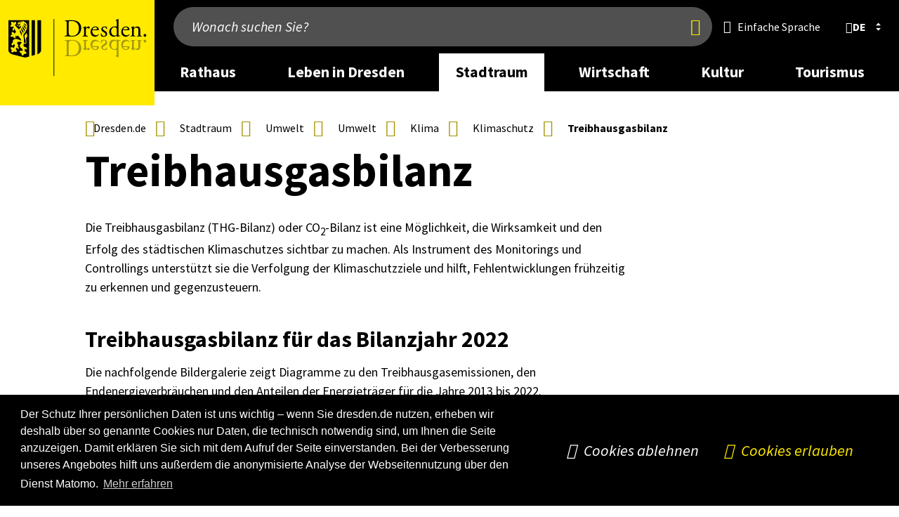

--- FILE ---
content_type: text/html; charset=UTF-8
request_url: https://www.dresden.de/de/stadtraum/umwelt/umwelt/klima-und-energie/klimaschutz/treibhausgasbilanz.php
body_size: 39344
content:
<!DOCTYPE html>
<html lang="de">
    

    
    
    <head>
        
        <meta charset="utf-8"/>
        
        
        <meta content="initial-scale=1.0,width=device-width" name="viewport"/>
        <meta content="telephone=no" name="format-detection"/>
        <meta http-equiv="X-UA-Compatible" content="IE=edge"/>

        
        
        
        <link rel="preload" href="/js/lib/perfect-scrollbar.min.js" as="script"/>
        <link rel="preload" href="/js/lib/swiper-bundle.min.js" as="script"/>
        <link rel="preload" href="/css/swiper-bundle.min.css" as="style"/>
        <link rel="preload" href="/js/lib/jquery.fancybox.min.js" as="script"/>
        <link rel="preload" href="/js/modules/aria-tabs.js" as="script"/>
        <link rel="preload" href="/js/modules/alphabet-list.js" as="script"/>
        <link rel="preload" href="/js/modules/scrollable-table.js" as="script"/>
        <link rel="preload" href="/js/modules/swiper-init.js" as="script"/>
        <link rel="preload" href="/js/modules/modalcontrol.js" as="script"/>
                
        
        
            <link rel="stylesheet" href="/css/cookieconsent.min.css"/>
        
        <link rel="stylesheet" href="/css/hc-offcanvas/hc-offcanvas-nav.css"/>
        <link rel="stylesheet" href="/css/styles.css?v=20250811.1100"/>

        
            
                <link rel="stylesheet" href="/media/css/dresden-de/pmlist_element.css"/>
            
        
            
                <link rel="stylesheet" href="/media/css/dresden-de/versammlungsuebersicht.css"/>
            
        
            
                <link rel="stylesheet" href="/media/css/dresden-de/merchant-platform.css"/>
            
        
            
                <link rel="stylesheet" href="/media/css/dresden-de/a33_trautermine.css"/>
            
        

        
        
        
        
        <script src="/js/lib/modernizr.2.8.3.min.js"></script>
         
        <script type="text/javascript">
            //<![CDATA[
          if (!window.jQuery) {
            document.write('<script src="/js/lib/jquery-1.12.4.min.js"></'+'script>');
          }
            //]]>
        </script>
        <script>
            //<![CDATA[
            let hasWorkingUrl = false;

            try {
                let u = new URL('b', 'http://a');
                u.pathname = 'c%20d';
                hasWorkingUrl = u.href === 'http://a/c%20d';
            } catch(e) {}
            

            if (!hasWorkingUrl) {
                document.write('<script src="/js/lib/url.polyfill.js"></'+'script>');
            }
            //]]>
        </script>
        
        <script type="text/javascript" src="/js/modules/autohideheader.js"></script>

	<link rel="stylesheet" href="https://www.dresden.de/media/resources/fonts/SourceSansPro/SourceSansPro.font.css" media="screen"/>
	
        
        <!--[if lt IE 9]><script src="/js/lib/html5shiv-printshiv.js"></script><![endif]-->
        
        <script src="/js/lib/jquery.sumoselect.min.js"></script>
        <script src="/js/modules/sumo-searchable-float.js" async="async" defer="defer"></script>
        
        <script>
        //<![CDATA[
        $(function(){
            $(".select-multiselect, .sumoselect-enabled").SumoSelect({csvDispCount: 999});
        });
        //]]>
        </script>
        
        <script src="/js/lib/perfect-scrollbar.min.js"></script>
        <script>
        //<![CDATA[
            $(function(){
                var breadcrumb = document.getElementById("breadcrumb");
                if(breadcrumb !=null ) {
                    $("li:last-child",breadcrumb).addClass("last");
                    var ps = new PerfectScrollbar(breadcrumb, {
                        "suppressScrollY": true,
                        "handlers": ['click-rail', 'drag-thumb', 'touch', 'keyboard']
                    });
                    $(window).resize(function() {
                        ps.update();
                        breadcrumb.scrollLeft = breadcrumb.scrollWidth;
                    });
                    //$(breadcrumb).parent().addClass("scrollEndLeft");
                    breadcrumb.addEventListener('ps-scroll-x', function() {
                        switch (ps.reach.x) {
                            case "start":
                                $(breadcrumb).parent().addClass("scrollEndLeft");
                                break;
                            case "end":
                                $(breadcrumb).parent().addClass("scrollEndRight");
                                break;
                            default:
                                $(breadcrumb).parent().removeClass("scrollEndLeft scrollEndRight");
                        }
                    });
                    breadcrumb.scrollLeft = breadcrumb.scrollWidth;
                }
            });
        //]]>
        </script>
        
        
        <script src="/js/lib/highcharts/highcharts.js"></script>
        
        
        <script src="/js/lib/jquery.responsiveiframe.js"></script>
        
        <script src="/js/lib/jquery-ui.custom.js"></script>
        <script src="/js/lib/jquery.igautocomplete.js"></script>
        
        <script src="/js/lib/jquery.responsivetables.js"></script>
      
        <script src="/js/navtouch.js" async="async" defer="defer"></script>

	
	<script src="/js/lib/hc-offcanvas-nav.js"></script>
	
	
	<link rel="stylesheet" href="/css/swiper-bundle.min.css"/>
        <script src="/js/lib/swiper-bundle.min.js"></script>
        <script src="/js/modules/swiper-init.js"></script>

	
	<script src="/js/modules/aria-tabs.js" async="async" defer="defer"></script>
	
	
	<script src="/js/modules/alphabet-list.js" async="async" defer="defer"></script>
	
	
	<script src="/js/modules/scrollable-table.js" async="async" defer="defer"></script>	
	
        
        <script>
        //<![CDATA[
            try { if (new URLSearchParams('q=%2B').get('q') !== '+') throw {}; }
            catch (error) {
                window.URLSearchParams = void 0;
                document.write('<script src="/js/lib/url-search-params.js"><'+'/script>');
            }
        //]]>
        </script>
        <script src="/js/lib/jquery.mark.min.js" defer="defer"></script>
        <script src="/js/searchhighlight.js" defer="defer"></script>
        <script src="/js/modules/modalcontrol.js" defer="defer"></script>

        
        
        
            
        
        
            
        

        
            
            
                <title>Treibhausgasbilanz | Umwelt | Landeshauptstadt Dresden</title>
            
        
                
        
        
        <link rel="icon" type="image/png" href="/images/icons/favicon.png"/>
        <link rel="shortcut icon" type="image/png" href="/images/icons/favicon.png"/>
        
        
		<script type="application/json" data-selector="conword">
            //<![CDATA[
            {
                "conwordUrl" : "/js/lib/conword-20250929.js",
                "conwordIntegrity" : "sha384-qIMESq8smLqv2DguVjavNgXikmDfn4YeOU7UqFvWWXqHDL97IkHVBo2swqttVqFp"
            }
            //]]>
        </script>
	<script async="async" defer="defer" src="/js/modules/conword.loader.js?v=2024-12-17"></script>
        <template id="ocMenuLangItemTemplate"><li class="nav-item"><div class="nav-item-wrapper"><a lang="" title="" class="lang iso-639-1 nav-item-link" href="#" tabindex="0" role="menuitem"><span class="lang_label"></span></a></div></li></template>
        <template id="desktopLangItemTemplate"><li><a title="" class="lang iso-639-1" href="#" role="button"><span class="lang_label"><span class="default-lang" lang="de"></span> <span class="foreign-lang"></span></span></a></li></template>
        <template id="langModalTpl">
            <div class="element_dialog">
                <dialog class="modal-dialog">
                    <aside class="modal-wrapper">
                        <header class="head">
                            <h2 class="icon world">Sprache wählen</h2>
                            <button type="button" class="standalone closebtn" autofocus="" title="Schließen">
                                <span class="visuallyhidden">Schließen</span>
                            </button>
                        </header>
                        <div class="content">
                            <ul class="lang-list-container cnw_skip_translation"></ul>
                            <div class="disclaimer">
                                <p>Die Übersetzung wird automatisch erstellt. Wir übernehmen keine Verantwortung für die Genauigkeit und Richtigkeit.</p>
                                <p>Mit dem Klick auf die Sprache geben Sie automatisch persönliche Daten weiter. Mehr dazu steht in der Datenschutzerklärung.</p>
                            </div>
                        </div>
                        <footer class="footer">
                            <div class="button-row">
                                <button type="button" class="closebtn" autofocus="" title="Schließen">
                                    <span class="">Schließen</span>
                                </button>
                            </div>
                        </footer>
                    </aside>
                </dialog>
            </div>
        </template>
	        
        
        
        
        
        <meta name="lang" content="de"/>
        
        <meta name="description" content=""/>
        
        <meta name="keywords" content="Dresden, "/>
        
        <meta name="author" content="Dresden"/>
        
        <meta name="date" content="Mo, 13 Jan 2025 15:59:07 +0100"/>
        
                
            
            
            
            
            
            
                
            
        
                
        <meta name="robots" content="index, follow"/>
        
        
        
        
            
        
        <meta property="og:title" content="Treibhausgasbilanz"/>
        <meta property="og:site_name" content="www.dresden.de"/>
        <meta property="og:url" content="https://www.dresden.de/de/stadtraum/umwelt/umwelt/klima-und-energie/klimaschutz/treibhausgasbilanz.php"/>
        <meta property="og:type" content="website"/>
        <meta property="og:description" content=""/>
        
        
        
        
        
        
        
        
        
        <meta property="og:locale" content="de_DE"/>

<meta property="og:image" content="https://www.dresden.de/media/bilder/umwelt/klimaschutz/neue-seiten-2020/BISKO_2022_THG-Emissionen-Sektoren_1024x576.PNG"/>        
        
        <link rel="alternate" type="application/rss+xml" title="RSS" href="/konfiguration/rss/rss-feed-pressemitteilungen.rss" />

        
        
        
        
        
        
        
        

        
        

    

        
        
        
    </head>

    
    
    
    
        
        <body >
        
        
        <div id="pagecontainer">
	        
	        
    
    <header class="page_header" data-aria-label="page header">
        
<div class="auto-hide-header">
    
        

    


    
        
            
            
                
            
        

        <div class="wrapper_nav">
            <div class="page oversize">
            
                <div class="logo_container">
                    <a class="logo_link" href="/index_de.php">
                    
                    
                    <img alt="Logo: Dresden" src="/konfiguration/ressourcen/logos/logo_header_wo_bg_min.svg"/>
                    </a>
                </div>

                <div class="mixed_content_container">
                    <div class="search_container">
                        
                            
                                
                                
                                    
    
        
        
        
        
            
            
            
            <form role="search" id="quick_search" class="search_form" action="/suche/">
            	<input type="search" name="q" placeholder="Wonach suchen Sie?" aria-label="Wonach suchen Sie?"/>
                <button type="submit" tabindex="0"><span class="visuallyhidden" title="Jetzt finden">Jetzt finden</span></button>
                <input type="hidden" name="lang" value="de"/>

		<script type="text/javascript">
                    //<![CDATA[
                    jQuery(document).ready(function(){
                            jQuery("#quick_search input[name=q]").igAutocomplete({
                                    'lang'      : 'de',
                                    'portal'    : 'www',
                                    'publisher' : '',
                                    'url'       : '/suche/suggestions.itl'
                            });
                            jQuery("#quick_search input[name=q]").autocomplete({
                            	    'appendTo': '#quick_search',
                                    'position'  : {
                                        my          : "left top",
                                        at          : "left bottom",
                                        collision   : "none",
                                        offset      : "0 0"
                                    },
                                    select      : function(event, ui){
                                                    var encoded = ui.item.value;
                                                    var decoded = $("<div/>").html(encoded).text();
                                                    decoded = decoded.replace("\\", "");
                                                    $(this).val(decoded.trim());
                                                    $(this).parents('form').first().submit();
                                                  },
                                    messages:   {
                                        noResults   :"Keine Ergebnisse.",
                                        results     :function(t) {
                                                        return t+(t>1?" Ergebnisse":" Ergebnis")+" verfügbar, benutzen Sie die Pfeiltasten aufwärts und abwärts zur Navigation."
                                                    }
                                    }
                            });
                    });
                    //]]>
                </script>
            </form>
            <button type="button" class="mobile_search_toggle"><span class="visuallyhidden">Suche anzeigen/verbergen</span></button>
        
    

                                
                            
                            
                                
    
         
        
            
                
                    
                    
                    
                        
                            
                        
                        
                    
                
                    
                    
                    
                        
                            
                        
                        
                    
                
                    
                    
                    
                        
                            
                        
                        
                    
                
                    
                    
                    
                        
                            
                        
                        
                    
                
                    
                    
                    
                        
                            
                        
                        
                    
                
                    
                    
                    
                        
                            
                        
                        
                    
                
                    
                    
                    
                        
                            
                        
                        
                    
                
                    
                    
                    
                        
                            
                        
                        
                    
                
                    
                    
                    
                        
                            
                        
                        
                    
                
                    
                    
                    
                        
                            
                                <a class="icon easy-lang" lang="de" title="Einfache Sprache" href="/index_de-light.php"><span class="inner">Einfache Sprache</span></a>            
                            
                        
                        
                    
                
            
        
    

                                
                                    <nav id="lang_select" class="lang_select active" aria-label="language selection">
        <div title="Sprache wählen" class="current_lang" role="button" tabindex="0" aria-controls="lang_b75e72b1-7e7b-44c9-a127-7b462e74dde0" aria-expanded="false">
            <b lang="de" title="Sprache wählen: deutsch" class="lang iso-639-1 ">
            <span class="lang_label">de</span>
            </b>
        </div>
        <ul class="alt_langs iso-639-1" aria-label="other languages" id="lang_b75e72b1-7e7b-44c9-a127-7b462e74dde0">            <li>
                <a lang="en" title="english" class="lang iso-639-1" href="/index_en.php">
                    <!--<span class="lang_label" title="english">en</span>-->
                    <span class="lang_label">english</span>
                </a>
            </li>
                            <li>
                <a lang="cs" title="česky" class="lang iso-639-1" href="/index_cz.php">
                    <!--<span class="lang_label" title="česky">cs</span>-->
                    <span class="lang_label">česky</span>
                </a>
            </li>
                            <li>
                <a lang="ru" title="по-русски" class="lang iso-639-1" href="">
                    <!--<span class="lang_label" title="по-русски">ru</span>-->
                    <span class="lang_label">по-русски</span>
                </a>
            </li>
                
        </ul>
    </nav>

                    </div>
                    
                        
<!-- Mainnav -->
    
    
    
    
    
        
    <nav class="main_nav">
        <ul>
            <li class="nav_desktop_element">
                                <a class="level_1" href="/de/rathaus.html.php" aria-label="desktop navigation link: Rathaus" aria-expanded="false" data-aria-controls="flyout_cfcd208495d565ef66e7dff9f98764da" aria-controls="flyout_cfcd208495d565ef66e7dff9f98764da">Rathaus</a>
                <div class="flyout" id="flyout_cfcd208495d565ef66e7dff9f98764da">
  
                        <div class="row row_1">
                    <div class="column size3 col">
                                                        <a href="/de/rathaus/dienstleistungen.php" class="" aria-label="desktop navigation link 0: Dienstleistungen von A-Z">Dienstleistungen von A-Z</a>
                            <ul class="sub_menu">
                                                                <li>
                                    <a href="/de/rathaus/notrufe-infotelefone.php" class="" aria-label="desktop navigation link 0: Notrufe und Info-Telefone">Notrufe und Info-Telefone</a>
                                </li>
                            </ul>
                    </div>
                    <div class="column size3 col">
                                                        <a href="/de/rathaus/struktureinheiten.php" class="" aria-label="desktop navigation link 1: Ämter und Einrichtungen">Ämter und Einrichtungen</a>
                    </div>
                    <div class="column size3 col">
                                                        <a href="/de/rathaus/stadtbezirke.php" class="" aria-label="desktop navigation link 2: Stadtbezirke">Stadtbezirke</a>
                    </div>
                    <div class="column size3 col">
                                                        <a href="/de/rathaus/ortschaften.php" class="" aria-label="desktop navigation link 3: Ortschaften">Ortschaften</a>
                    </div>
                            </div>
  
                        <div class="row row_2">
                    <div class="column size3 col">
                                                        <a href="/de/rathaus/politik.php" class="" aria-label="desktop navigation link 4: Politik">Politik</a>
                            <ul class="sub_menu">
                                                                <li>
                                    <a href="/de/rathaus/politik/wahlen.php" class="" aria-label="desktop navigation link 0: Wahlen">Wahlen</a>
                                </li>
                                                                <li>
                                    <a href="/de/rathaus/politik/oberbuergermeister.php" class="" aria-label="desktop navigation link 1: Oberbürger&amp;shy;meister">Oberbürger&shy;meister</a>
                                </li>
                                                                <li>
                                    <a href="/de/rathaus/politik/beigeordnete.php" class="" aria-label="desktop navigation link 2: Beigeordnete">Beigeordnete</a>
                                </li>
                                                                <li>
                                    <a href="/de/rathaus/politik/stadtrat.php" class="" aria-label="desktop navigation link 3: Stadtrat">Stadtrat</a>
                                </li>
                                                                <li>
                                    <a href="/de/leben/gesellschaft/buergerbeteiligung.php" class="" aria-label="desktop navigation link 4: Bürgerbeteiligung">Bürgerbeteiligung</a>
                                </li>
                                                                <li>
                                    <a href="/de/rathaus/politik/demokratie-und-respekt.php" class="" aria-label="desktop navigation link 5: Demokratie und Respekt">Demokratie und Respekt</a>
                                </li>
                            </ul>
                    </div>
                    <div class="column size3 col">
                                                        <a href="/de/rathaus/aktuelles.php" class="" aria-label="desktop navigation link 5: Aktuelles">Aktuelles</a>
                            <ul class="sub_menu">
                                                                <li>
                                    <a href="/de/rathaus/aktuelles/pressemitteilungen.php" class="" aria-label="desktop navigation link 0: Meldungen">Meldungen</a>
                                </li>
                                                                <li>
                                    <a href="/de/rathaus/aktuelles/stadtforum.php" class="" aria-label="desktop navigation link 1: Stadtforum">Stadtforum</a>
                                </li>
                                                                <li>
                                    <a href="/de/rathaus/aktuelles/bekanntmachung.php" class="" aria-label="desktop navigation link 2: Bekannt&amp;shy;machungen">Bekannt&shy;machungen</a>
                                </li>
                                                                <li>
                                    <a href="/de/rathaus/aktuelles/amtsblatt.php" class="" aria-label="desktop navigation link 3: Dresdner Amtsblatt">Dresdner Amtsblatt</a>
                                </li>
                                                                <li>
                                    <a href="/de/rathaus/aktuelles/galerie-2-stock_137059.php" class="" aria-label="desktop navigation link 4: Galerie 2. Stock">Galerie 2. Stock</a>
                                </li>
                                                                <li>
                                    <a href="/de/rathaus/aktuelles/050-haushaltsplan.php" class="" aria-label="desktop navigation link 5: Haushalt">Haushalt</a>
                                </li>
                                                                <li>
                                    <a href="/de/rathaus/aktuelles/045_immobilienangebote.php" class="" aria-label="desktop navigation link 6: Immobilien&amp;shy;angebote">Immobilien&shy;angebote</a>
                                </li>
                            </ul>
                    </div>
                    <div class="column size3 col">
                                                        <a href="/de/rathaus/stellen-und-ausbildung.php" class="" aria-label="desktop navigation link 6: Stellen und Ausbildung">Stellen und Ausbildung</a>
                            <ul class="sub_menu">
                                                                <li>
                                    <a href="/de/rathaus/stellen-ausbildung/stellenangebote.php" class="" aria-label="desktop navigation link 0: Stellenangebote ">Stellenangebote </a>
                                </li>
                                                                <li>
                                    <a href="/de/rathaus/stellen-ausbildung/ausbildung-studium.php" class="" aria-label="desktop navigation link 1: Ausbildung und Duales Studium">Ausbildung und Duales Studium</a>
                                </li>
                                                                <li>
                                    <a href="/de/rathaus/stellen-ausbildung/werkstudium.php" class="" aria-label="desktop navigation link 2: Werkstudium">Werkstudium</a>
                                </li>
                                                                <li>
                                    <a href="/de/rathaus/stellen-ausbildung/praktikum.php" class="" aria-label="desktop navigation link 3: Praktikum">Praktikum</a>
                                </li>
                                                                <li>
                                    <a href="/de/leben/gesellschaft/jugend/nach-dem-abschluss/bfd.php" class="" aria-label="desktop navigation link 4: Bundesfreiwilligendienst">Bundesfreiwilligendienst</a>
                                </li>
                                                                <li>
                                    <a href="/de/rathaus/stellen-ausbildung/karrieremessen-und-veranstaltungen.php" class="" aria-label="desktop navigation link 5: Karriere-Events">Karriere-Events</a>
                                </li>
                                                                <li>
                                    <a href="/de/rathaus/stellen-ausbildung/benefits.php" class="" aria-label="desktop navigation link 6: Benefits">Benefits</a>
                                </li>
                            </ul>
                    </div>
                    <div class="column size3 col">
                                                        <a href="/de/rathaus/ausschreibungen.php" class="" aria-label="desktop navigation link 7: Ausschreibungen">Ausschreibungen</a>
                            <ul class="sub_menu">
                                                                <li>
                                    <a href="/de/rathaus/ausschreibungen/vergaben.php" class="" aria-label="desktop navigation link 0: Vergaben nach VOB/ VgV/ VOL/ KonzVgV">Vergaben nach VOB/ VgV/ VOL/ KonzVgV</a>
                                </li>
                                                                <li>
                                    <a href="/de/rathaus/ausschreibungen/sonstige-ausschreibungen.php" class="" aria-label="desktop navigation link 1: Sonstige Ausschreibungen">Sonstige Ausschreibungen</a>
                                </li>
                                                                <li>
                                    <a href="/de/leben/sport-und-freizeit/maerkte/ausschreibungen-maerkte.php" class="" aria-label="desktop navigation link 2: Offene Ausschreibungen für Markthändler">Offene Ausschreibungen für Markthändler</a>
                                </li>
                            </ul>
                    </div>
                    </div>

                </div>
            </li>
            <li class="nav_desktop_element">
                                <a class="level_1" href="/de/leben-in-dresden.html.php" aria-label="desktop navigation link: Leben in Dresden" aria-expanded="false" data-aria-controls="flyout_c4ca4238a0b923820dcc509a6f75849b" aria-controls="flyout_c4ca4238a0b923820dcc509a6f75849b">Leben in Dresden</a>
                <div class="flyout" id="flyout_c4ca4238a0b923820dcc509a6f75849b">
  
                        <div class="row row_1">
                    <div class="column size3 col">
                                                        <a href="/de/leben/kinder.php" class="" aria-label="desktop navigation link 0: Kinder">Kinder</a>
                            <ul class="sub_menu">
                                                                <li>
                                    <a href="/de/leben/kinder/geburt.php" class="" aria-label="desktop navigation link 0: Geburt">Geburt</a>
                                </li>
                                                                <li>
                                    <a href="/de/leben/gesellschaft/jugend.php" class="" aria-label="desktop navigation link 1: Jugend">Jugend</a>
                                </li>
                                                                <li>
                                    <a href="/de/leben/kinder/kindertagesbetreuung.php" class="" aria-label="desktop navigation link 2: Kindertages&amp;shy;betreuung">Kindertages&shy;betreuung</a>
                                </li>
                                                                <li>
                                    <a href="/de/leben/kinder/eltern-auf-zeit.php" class="" aria-label="desktop navigation link 3: Eltern auf Zeit">Eltern auf Zeit</a>
                                </li>
                                                                <li>
                                    <a href="/de/leben/kinder/freizeit.php" class="" aria-label="desktop navigation link 4: Freizeitangebote">Freizeitangebote</a>
                                </li>
                                                                <li>
                                    <a href="/de/leben/kinder/kinderschutz.php" class="" aria-label="desktop navigation link 5: Kinderschutz">Kinderschutz</a>
                                </li>
                                                                <li>
                                    <a href="/de/leben/gesundheit/kindergesundheit.php" class="" aria-label="desktop navigation link 6: Kinder- und Jugendgesundheit">Kinder- und Jugendgesundheit</a>
                                </li>
                            </ul>
                    </div>
                    <div class="column size3 col">
                                                        <a href="/de/leben/schulen.php" class="" aria-label="desktop navigation link 1: Schulen &amp; Bildung">Schulen &amp; Bildung</a>
                            <ul class="sub_menu">
                                                                <li>
                                    <a href="/de/leben/schulen/schulen-in-dresden.php" class="" aria-label="desktop navigation link 0: Schulen in Dresden">Schulen in Dresden</a>
                                </li>
                                                                <li>
                                    <a href="/de/leben/schulen/zahlen-und-fakten.php" class="" aria-label="desktop navigation link 1: Zahlen &amp; Fakten">Zahlen &amp; Fakten</a>
                                </li>
                                                                <li>
                                    <a href="/de/leben/schulen/fragen-und-antworten.php" class="" aria-label="desktop navigation link 2: Fragen &amp; Antworten">Fragen &amp; Antworten</a>
                                </li>
                                                                <li>
                                    <a href="/de/leben/schulen/Schulnetzplanung.php" class="" aria-label="desktop navigation link 3: Schulentwicklung">Schulentwicklung</a>
                                </li>
                                                                <li>
                                    <a href="/de/leben/schulen/bildungsbuero/dd-lena-dresden-lernt-nachhaltig.php" class="" aria-label="desktop navigation link 4: Projekt &quot;DD-Lena: Dresden lernt nachhaltig&quot;">Projekt &quot;DD-Lena: Dresden lernt nachhaltig&quot;</a>
                                </li>
                                                                <li>
                                    <a href="/de/leben/schulen/bildungsbuero.php" class="" aria-label="desktop navigation link 5: Bildungs&amp;shy;büro">Bildungs&shy;büro</a>
                                </li>
                                                                <li>
                                    <a href="/de/wirtschaft/tomorrowshome/wissenschaft/studium.php" class="" aria-label="desktop navigation link 6: Studium">Studium</a>
                                </li>
                                                                <li>
                                    <a href="/de/leben/schulen/bildungsbuero/bbs-stellen-sich-vor.php" class="" aria-label="desktop navigation link 7: Berufsbildende Schulen in Dresden">Berufsbildende Schulen in Dresden</a>
                                </li>
                                                                <li>
                                    <a href="/de/stadtraum/verkehr/verkehrssicherheit/schulwegsicherheit.php" class="" aria-label="desktop navigation link 8: Schulwegsicherheit">Schulwegsicherheit</a>
                                </li>
                            </ul>
                    </div>
                    <div class="column size3 col">
                                                        <a href="/de/leben/gesellschaft.php" class="" aria-label="desktop navigation link 2: Gesellschaft &amp; Soziales">Gesellschaft &amp; Soziales</a>
                            <ul class="sub_menu">
                                                                <li>
                                    <a href="/de/leben/gesellschaft/kommunaler-praeventionsrat.php" class="" aria-label="desktop navigation link 0: Kommunale Kriminalprävention">Kommunale Kriminalprävention</a>
                                </li>
                                                                <li>
                                    <a href="/de/leben/gesellschaft/buergerbeteiligung.php" class="" aria-label="desktop navigation link 1: Bürgerbeteiligung">Bürgerbeteiligung</a>
                                </li>
                                                                <li>
                                    <a href="/de/leben/gesellschaft/jugend.php" class="" aria-label="desktop navigation link 2: Jugend">Jugend</a>
                                </li>
                                                                <li>
                                    <a href="/de/leben/gesellschaft/buergerschaftliches_engagement.php" class="" aria-label="desktop navigation link 3: Ehrenamt">Ehrenamt</a>
                                </li>
                                                                <li>
                                    <a href="/de/leben/gesellschaft/migration.php" class="" aria-label="desktop navigation link 4: Migration, Integration &amp; Asyl">Migration, Integration &amp; Asyl</a>
                                </li>
                                                                <li>
                                    <a href="/de/leben/gesellschaft/behinderung.php" class="" aria-label="desktop navigation link 5: Menschen mit Behinderung">Menschen mit Behinderung</a>
                                </li>
                                                                <li>
                                    <a href="/de/leben/gesellschaft/senioren.php" class="" aria-label="desktop navigation link 6: Seniorinnen &amp; Senioren">Seniorinnen &amp; Senioren</a>
                                </li>
                                                                <li>
                                    <a href="/de/leben/gesellschaft/gleichstellung.php" class="" aria-label="desktop navigation link 7: Gleichstellung">Gleichstellung</a>
                                </li>
                                                                <li>
                                    <a href="/de/leben/gesellschaft/neu-in-dresden.php" class="" aria-label="desktop navigation link 8: Neu in Dresden">Neu in Dresden</a>
                                </li>
                                                                <li>
                                    <a href="/de/leben/gesellschaft/gewaltschutz.php" class="" aria-label="desktop navigation link 9: Gewaltschutz">Gewaltschutz</a>
                                </li>
                                                                <li>
                                    <a href="/de/leben/gesellschaft/einsamkeit.php" class="" aria-label="desktop navigation link 10: Einsamkeit">Einsamkeit</a>
                                </li>
                            </ul>
                    </div>
                    <div class="column size3 col">
                                                        <a href="/de/leben/gesundheit.php" class="" aria-label="desktop navigation link 3: Gesundheit">Gesundheit</a>
                            <ul class="sub_menu">
                                                                <li>
                                    <a href="/de/leben/gesundheit/beratung.php" class="" aria-label="desktop navigation link 0: Beratung und Hilfe">Beratung und Hilfe</a>
                                </li>
                                                                <li>
                                    <a href="/de/leben/gesundheit/krankenhaeuser.php" class="" aria-label="desktop navigation link 1: Ärzte und Krankenhäuser">Ärzte und Krankenhäuser</a>
                                </li>
                                                                <li>
                                    <a href="/de/leben/gesundheit/gesundheitsfoerderung.php" class="" aria-label="desktop navigation link 2: Gesundheits&amp;shy;förderung">Gesundheits&shy;förderung</a>
                                </li>
                                                                <li>
                                    <a href="/de/leben/gesundheit/hygiene.php" class="" aria-label="desktop navigation link 3: Hygiene">Hygiene</a>
                                </li>
                                                                <li>
                                    <a href="/de/leben/gesundheit/kindergesundheit.php" class="" aria-label="desktop navigation link 4: Kinder- und Jugendgesundheit">Kinder- und Jugendgesundheit</a>
                                </li>
                                                                <li>
                                    <a href="/de/leben/gesundheit/beratung/seelische-gesundheit.php" class="" aria-label="desktop navigation link 5: Seelische Gesundheit">Seelische Gesundheit</a>
                                </li>
                            </ul>
                    </div>
                            </div>
  
                        <div class="row row_2">
                    <div class="column size3 col">
                                                        <a href="/de/leben/stadtportrait.php" class="" aria-label="desktop navigation link 4: Stadtportrait">Stadtportrait</a>
                            <ul class="sub_menu">
                                                                <li>
                                    <a href="/de/leben/stadtportrait/geschichte.php" class="" aria-label="desktop navigation link 0: Stadtgeschichte">Stadtgeschichte</a>
                                </li>
                                                                <li>
                                    <a href="/de/leben/stadtportrait/europa.php" class="" aria-label="desktop navigation link 1: Europa &amp; Internationales">Europa &amp; Internationales</a>
                                </li>
                                                                <li>
                                    <a href="/de/leben/stadtportrait/statistik-geodaten.php" class="" aria-label="desktop navigation link 2: Statistik &amp; Geodaten">Statistik &amp; Geodaten</a>
                                </li>
                                                                <li>
                                    <a href="/de/leben/stadtportrait/stiftungen.php" class="" aria-label="desktop navigation link 3: Stiftungen">Stiftungen</a>
                                </li>
                                                                <li>
                                    <a href="/de/leben/stadtportrait/kirchen.php" class="" aria-label="desktop navigation link 4: Glaubensgemeinschaften">Glaubensgemeinschaften</a>
                                </li>
                                                                <li>
                                    <a href="/de/leben/stadtportrait/europa/nachhaltigkeit.php" class="" aria-label="desktop navigation link 5: Nachhaltigkeit">Nachhaltigkeit</a>
                                </li>
                            </ul>
                    </div>
                    <div class="column size3 col">
                                                        <a href="/de/leben/sport-freizeit.php" class="" aria-label="desktop navigation link 5: Sport &amp; Freizeit">Sport &amp; Freizeit</a>
                            <ul class="sub_menu">
                                                                <li>
                                    <a href="/de/leben/sport-und-freizeit/Sport.php" class="" aria-label="desktop navigation link 0: Sport">Sport</a>
                                </li>
                                                                <li>
                                    <a href="/de/leben/sport-und-freizeit/draussen.php" class="" aria-label="desktop navigation link 1: Ab nach draußen!">Ab nach draußen!</a>
                                </li>
                                                                <li>
                                    <a href="/de/leben/sport-und-freizeit/baden-im-winter.php" class="" aria-label="desktop navigation link 2: Baden und Sauna">Baden und Sauna</a>
                                </li>
                                                                <li>
                                    <a href="/de/leben/sport-und-freizeit/sport/freizeitsport/campingplatz.php" class="" aria-label="desktop navigation link 3: Campingplatz Wostra ">Campingplatz Wostra </a>
                                </li>
                                                                <li>
                                    <a href="/de/leben/sport-und-freizeit/shopping.php" class="" aria-label="desktop navigation link 4: Shopping">Shopping</a>
                                </li>
                                                                <li>
                                    <a href="/de/leben/sport-und-freizeit/maerkte-in-dresden.php" class="" aria-label="desktop navigation link 5: Märkte in Dresden">Märkte in Dresden</a>
                                </li>
                            </ul>
                    </div>
                    <div class="column size3 col">
                                                        <a href="/de/leben/wohnen.php" class="" aria-label="desktop navigation link 6: Wohnen">Wohnen</a>
                            <ul class="sub_menu">
                                                                <li>
                                    <a href="/de/leben/wohnen/wohnungsmarkt.php" class="" aria-label="desktop navigation link 0: Wohnungsmarkt">Wohnungsmarkt</a>
                                </li>
                                                                <li>
                                    <a href="/de/leben/wohnen/wohnhilfen.php" class="" aria-label="desktop navigation link 1: Wohnhilfen">Wohnhilfen</a>
                                </li>
                                                                <li>
                                    <a href="/de/leben/wohnen/wohnkonzept.php" class="" aria-label="desktop navigation link 2: Wohnkonzept">Wohnkonzept</a>
                                </li>
                                                                <li>
                                    <a href="/de/leben/wohnen/nachbarschaft.php" class="" aria-label="desktop navigation link 3: Nachbarschaft">Nachbarschaft</a>
                                </li>
                                                                <li>
                                    <a href="/de/leben/wohnen/wohnhilfen/wohnungslose.php" class="" aria-label="desktop navigation link 4: Wohnungs&amp;shy;losigkeit">Wohnungs&shy;losigkeit</a>
                                </li>
                                                                <li>
                                    <a href="/de/leben/wohnen/rtsw.php" class="" aria-label="desktop navigation link 5: Runder Tisch &lt;br&gt;Soziales Wohnen ">Runder Tisch  Soziales Wohnen </a>
                                </li>
                                                                <li>
                                    <a href="/de/leben/wohnen/wohnungsbaufoerderung.php" class="" aria-label="desktop navigation link 6: Wohnungsbauförderung">Wohnungsbauförderung</a>
                                </li>
                                                                <li>
                                    <a href="/de/leben/wohnen/gemeinschaftliches-wohnen.php" class="" aria-label="desktop navigation link 7: Gemeinschaftliches Wohnen">Gemeinschaftliches Wohnen</a>
                                </li>
                                                                <li>
                                    <a href="/de/leben/wohnen/wohnen-im-alter.php" class="" aria-label="desktop navigation link 8: Wohnen im Alter">Wohnen im Alter</a>
                                </li>
                            </ul>
                    </div>
                    </div>

                </div>
            </li>
            <li class="nav_desktop_element">
                                <a class="level_1 current" href="/de/stadtraum.html.php" aria-label="desktop navigation link: Stadtraum" aria-expanded="false" data-aria-controls="flyout_c81e728d9d4c2f636f067f89cc14862c" aria-controls="flyout_c81e728d9d4c2f636f067f89cc14862c">Stadtraum</a>
                <div class="flyout" id="flyout_c81e728d9d4c2f636f067f89cc14862c">
  
                        <div class="row row_1">
                    <div class="column size3 col">
                                                        <a href="/de/stadtraum/zentrale-projekte.php" class="" aria-label="desktop navigation link 0: Zentrale Projekte">Zentrale Projekte</a>
                            <ul class="sub_menu">
                                                                <li>
                                    <a href="/de/stadtraum/zentrale-projekte/alter-leipziger-bahnhof.php" class="" aria-label="desktop navigation link 0: Alter Leipziger Bahnhof">Alter Leipziger Bahnhof</a>
                                </li>
                                                                <li>
                                    <a href="/de/stadtraum/zentrale-projekte/bautzner-strasse.php" class="" aria-label="desktop navigation link 1: Bautzner Straße, Prießnitzbrücke">Bautzner Straße, Prießnitzbrücke</a>
                                </li>
                                                                <li>
                                    <a href="/de/stadtraum/zentrale-projekte/blaues-wunder.php" class="" aria-label="desktop navigation link 2: Blaues Wunder">Blaues Wunder</a>
                                </li>
                                                                <li>
                                    <a href="/de/stadtraum/zentrale-projekte/carolabruecke.php" class="" aria-label="desktop navigation link 3: Carolabrücke">Carolabrücke</a>
                                </li>
                                                                <li>
                                    <a href="/de/stadtraum/zentrale-projekte/fernsehturm.php" class="" aria-label="desktop navigation link 4: Dresdner Fernsehturm">Dresdner Fernsehturm</a>
                                </li>
                                                                <li>
                                    <a href="/de/stadtraum/zentrale-projekte/kesselsdorfer-strasse.php" class="" aria-label="desktop navigation link 5: Kesselsdorfer Straße">Kesselsdorfer Straße</a>
                                </li>
                                                                <li>
                                    <a href="/de/stadtraum/zentrale-projekte/Koenigsbruecker-Landstrasse.php" class="" aria-label="desktop navigation link 6: Königsbrücker Landstraße">Königsbrücker Landstraße</a>
                                </li>
                                                                <li>
                                    <a href="/de/stadtraum/zentrale-projekte/koenigsbruecker-strasse.php" class="" aria-label="desktop navigation link 7: Königsbrücker Straße">Königsbrücker Straße</a>
                                </li>
                                                                <li>
                                    <a href="/de/stadtraum/zentrale-projekte/Neumarkt.php" class="" aria-label="desktop navigation link 8: Neumarkt Dresden">Neumarkt Dresden</a>
                                </li>
                                                                <li>
                                    <a href="/de/stadtraum/zentrale-projekte/radroute-dresden-ost.php" class="" aria-label="desktop navigation link 9: Radroute Dresden Ost">Radroute Dresden Ost</a>
                                </li>
                                                                <li>
                                    <a href="/de/stadtraum/zentrale-projekte/Stadtbahnprojekte.php" class="" aria-label="desktop navigation link 10: Stadtbahnprojekte">Stadtbahnprojekte</a>
                                </li>
                                                                <li>
                                    <a href="/de/stadtraum/zentrale-projekte/staffelsteinstrasse.php" class="" aria-label="desktop navigation link 11: Staffelsteinstraße">Staffelsteinstraße</a>
                                </li>
                                                                <li>
                                    <a href="/de/stadtraum/zentrale-projekte/stauffenbergallee.php" class="" aria-label="desktop navigation link 12: Stauffenbergallee">Stauffenbergallee</a>
                                </li>
                            </ul>
                    </div>
                    <div class="column size3 col">
                                                        <a href="/de/stadtraum/planen-bauen.php" class="" aria-label="desktop navigation link 1: Planen &amp; Bauen">Planen &amp; Bauen</a>
                            <ul class="sub_menu">
                                                                <li>
                                    <a href="/de/stadtraum/planen/stadtentwicklung.php" class="" aria-label="desktop navigation link 0: Stadtentwicklung, Planung &amp; Erneuerung">Stadtentwicklung, Planung &amp; Erneuerung</a>
                                </li>
                                                                <li>
                                    <a href="/de/stadtraum/planen/hochbau.php" class="" aria-label="desktop navigation link 1: Öffentlicher Hochbau">Öffentlicher Hochbau</a>
                                </li>
                                                                <li>
                                    <a href="/de/stadtraum/planen/regionalentwicklung.php" class="" aria-label="desktop navigation link 2: Regionalentwicklung">Regionalentwicklung</a>
                                </li>
                                                                <li>
                                    <a href="/de/stadtraum/planen/strassenbau.php" class="" aria-label="desktop navigation link 3: Straßenbauprojekte">Straßenbauprojekte</a>
                                </li>
                                                                <li>
                                    <a href="/de/stadtraum/planen/breitbandausbau.php" class="" aria-label="desktop navigation link 4: Breitbandausbau">Breitbandausbau</a>
                                </li>
                            </ul>
                    </div>
                    <div class="column size3 col">
                                                        <a href="/de/stadtraum/verkehr.php" class="" aria-label="desktop navigation link 2: Mobilität">Mobilität</a>
                            <ul class="sub_menu">
                                                                <li>
                                    <a href="/de/stadtraum/verkehr/zu-fuss.php" class="" aria-label="desktop navigation link 0: Zu Fuß">Zu Fuß</a>
                                </li>
                                                                <li>
                                    <a href="/de/stadtraum/verkehr/rad.php" class="" aria-label="desktop navigation link 1: Mit dem Fahrrad">Mit dem Fahrrad</a>
                                </li>
                                                                <li>
                                    <a href="/de/stadtraum/verkehr/oeffentliche-verkehrsmittel.php" class="" aria-label="desktop navigation link 2: Öffentliche Verkehrsmittel">Öffentliche Verkehrsmittel</a>
                                </li>
                                                                <li>
                                    <a href="/de/stadtraum/verkehr/auto.php" class="" aria-label="desktop navigation link 3: Auto &amp; Motorrad">Auto &amp; Motorrad</a>
                                </li>
                                                                <li>
                                    <a href="/de/stadtraum/verkehr/lkw-und-reisebus.php" class="" aria-label="desktop navigation link 4: Lkw und Reisebus">Lkw und Reisebus</a>
                                </li>
                                                                <li>
                                    <a href="/de/stadtraum/verkehr/sharing.php" class="" aria-label="desktop navigation link 5: Multimobil &amp; Sharing">Multimobil &amp; Sharing</a>
                                </li>
                                                                <li>
                                    <a href="/de/stadtraum/verkehr/barrierefreiheit.php" class="" aria-label="desktop navigation link 6: Barrierefreiheit">Barrierefreiheit</a>
                                </li>
                            </ul>
                    </div>
                    <div class="column size3 col">
                                                        <a href="/de/stadtraum/umwelt.php" class="" aria-label="desktop navigation link 3: Umwelt">Umwelt</a>
                            <ul class="sub_menu">
                                                                <li>
                                    <a href="/de/stadtraum/umwelt/gruenes-dresden.php" class="" aria-label="desktop navigation link 0: Grünes Dresden">Grünes Dresden</a>
                                </li>
                                                                <li>
                                    <a href="/de/stadtraum/umwelt/umwelt.php" class="" aria-label="desktop navigation link 1: Umwelt">Umwelt</a>
                                </li>
                                                                <li>
                                    <a href="/de/stadtraum/umwelt/abfall-stadtreinigung.php" class="" aria-label="desktop navigation link 2: Abfallwirtschaft &amp; Stadtreinigung">Abfallwirtschaft &amp; Stadtreinigung</a>
                                </li>
                                                                <li>
                                    <a href="/de/stadtraum/umwelt/elbwiesen.php" class="" aria-label="desktop navigation link 3: Elbwiesen">Elbwiesen</a>
                                </li>
                            </ul>
                    </div>
                    </div>

                </div>
            </li>
            <li class="nav_desktop_element">
                                <a class="level_1" href="/de/wirtschaft.html.php" aria-label="desktop navigation link: Wirtschaft" aria-expanded="false" data-aria-controls="flyout_eccbc87e4b5ce2fe28308fd9f2a7baf3" aria-controls="flyout_eccbc87e4b5ce2fe28308fd9f2a7baf3">Wirtschaft</a>
                <div class="flyout" id="flyout_eccbc87e4b5ce2fe28308fd9f2a7baf3">
  
                        <div class="row row_1">
                    <div class="column size3 col">
                                                        <a href="/de/wirtschaft/tomorrowshome.php" class="" aria-label="desktop navigation link 0: Standort Dresden - Tomorrow&#039;s Home">Standort Dresden - Tomorrow&#039;s Home</a>
                            <ul class="sub_menu">
                                                                <li>
                                    <a href="/de/wirtschaft/tomorrowshome/news.php" class="" aria-label="desktop navigation link 0: News">News</a>
                                </li>
                                                                <li>
                                    <a href="/de/wirtschaft/tomorrowshome/ambassadors.php" class="" aria-label="desktop navigation link 1: Dresden Ambassadors">Dresden Ambassadors</a>
                                </li>
                                                                <li>
                                    <a href="/de/wirtschaft/tomorrowshome/mikroelektronik.php" class="" aria-label="desktop navigation link 2: Mikroelektronik in Dresden">Mikroelektronik in Dresden</a>
                                </li>
                                                                <li>
                                    <a href="/de/wirtschaft/tomorrowshome/smart-city-dresden.php" class="" aria-label="desktop navigation link 3: Smart City Dresden">Smart City Dresden</a>
                                </li>
                                                                <li>
                                    <a href="/de/wirtschaft/tomorrowshome/kultur-und-kreativwirtschaft.php" class="" aria-label="desktop navigation link 4: Kultur- und Kreativwirtschaft">Kultur- und Kreativwirtschaft</a>
                                </li>
                                                                <li>
                                    <a href="/de/wirtschaft/tomorrowshome/Wissenschaft-in-Dresden.php" class="" aria-label="desktop navigation link 5: Wissenschaft und Forschung">Wissenschaft und Forschung</a>
                                </li>
                            </ul>
                    </div>
                    <div class="column size3 col">
                                                        <a href="/de/wirtschaft/fachkraefte.php" class="" aria-label="desktop navigation link 1: Fachkräfte und Karriere">Fachkräfte und Karriere</a>
                            <ul class="sub_menu">
                                                                <li>
                                    <a href="/de/wirtschaft/arbeiten/internationale-fachkraefte.php" class="" aria-label="desktop navigation link 0: Internationale Fachkräfte">Internationale Fachkräfte</a>
                                </li>
                                                                <li>
                                    <a href="/de/wirtschaft/arbeiten/jobs.php" class="" aria-label="desktop navigation link 1: Jobs">Jobs</a>
                                </li>
                                                                <li>
                                    <a href="/de/wirtschaft/arbeiten/KarriereStart.php" class="" aria-label="desktop navigation link 2: Messe KarriereStart">Messe KarriereStart</a>
                                </li>
                                                                <li>
                                    <a href="/de/wirtschaft/arbeiten/fachkraefteallianz.php" class="" aria-label="desktop navigation link 3: Fachkräfteallianz">Fachkräfteallianz</a>
                                </li>
                                                                <li>
                                    <a href="/de/wirtschaft/arbeiten/juniormeister.php" class="" aria-label="desktop navigation link 4: Projekt Juniormeister">Projekt Juniormeister</a>
                                </li>
                                                                <li>
                                    <a href="/de/wirtschaft/arbeiten/lehrstellenboerse.php" class="" aria-label="desktop navigation link 5: Lehrstellenbörsen">Lehrstellenbörsen</a>
                                </li>
                            </ul>
                    </div>
                    <div class="column size3 col">
                                                        <a href="/de/wirtschaft/wirtschaftsservice.php" class="" aria-label="desktop navigation link 2: Wirtschaftsservice">Wirtschaftsservice</a>
                            <ul class="sub_menu">
                                                                <li>
                                    <a href="/de/wirtschaft/wirtschaftsservice/ansiedlungsservice.php" class="" aria-label="desktop navigation link 0: Ansiedlungs&amp;shy;service">Ansiedlungs&shy;service</a>
                                </li>
                                                                <li>
                                    <a href="/de/wirtschaft/wirtschaftsservice/gewerbeflaechen-immobilien-service.php" class="" aria-label="desktop navigation link 1: Gewerbe&amp;shy;flächen- und Immobilien&amp;shy;service">Gewerbe&shy;flächen- und Immobilien&shy;service</a>
                                </li>
                                                                <li>
                                    <a href="/de/wirtschaft/wirtschaftsservice/firmenkunden-beratung.php" class="" aria-label="desktop navigation link 2: Firmen&amp;shy;kunden&amp;shy;beratung">Firmen&shy;kunden&shy;beratung</a>
                                </li>
                                                                <li>
                                    <a href="/de/wirtschaft/wirtschaftsservice/networking-veranstaltungen.php" class="" aria-label="desktop navigation link 3: Veranstaltungen und Networking für Unternehmen">Veranstaltungen und Networking für Unternehmen</a>
                                </li>
                                                                <li>
                                    <a href="/de/wirtschaft/wirtschaftsservice/finanzierungs-fordermittel-beratung.php" class="" aria-label="desktop navigation link 4: Fördermittel&amp;shy;beratung">Fördermittel&shy;beratung</a>
                                </li>
                                                                <li>
                                    <a href="/de/wirtschaft/wirtschaftsservice/foerderung-von-kleinunternehmen.php" class="" aria-label="desktop navigation link 5: Förderung von Kleinunternehmen">Förderung von Kleinunternehmen</a>
                                </li>
                                                                <li>
                                    <a href="/de/wirtschaft/wirtschaftsservice/Vergabekonferenz.php" class="" aria-label="desktop navigation link 6: Vergabekonferenz">Vergabekonferenz</a>
                                </li>
                                                                <li>
                                    <a href="/de/wirtschaft/tomorrowshome/startup.php" class="" aria-label="desktop navigation link 7: Startup und Existenzgründung in Dresden">Startup und Existenzgründung in Dresden</a>
                                </li>
                            </ul>
                    </div>
                    </div>

                </div>
            </li>
            <li class="nav_desktop_element">
                                <a class="level_1" href="/de/kultur.html.php" aria-label="desktop navigation link: Kultur" aria-expanded="false" data-aria-controls="flyout_a87ff679a2f3e71d9181a67b7542122c" aria-controls="flyout_a87ff679a2f3e71d9181a67b7542122c">Kultur</a>
                <div class="flyout" id="flyout_a87ff679a2f3e71d9181a67b7542122c">
  
                        <div class="row row_1">
                    <div class="column size3 col">
                                                        <a href="/de/kultur/kunst-und-kultur.php" class="" aria-label="desktop navigation link 0: Kunst und Kultur">Kunst und Kultur</a>
                            <ul class="sub_menu">
                                                                <li>
                                    <a href="/de/kultur/kunst-und-kultur/bildendekunst/kunst-im-oeffentlichen-raum-neu.php" class="" aria-label="desktop navigation link 0: Kunst im öffentlichen Raum">Kunst im öffentlichen Raum</a>
                                </li>
                                                                <li>
                                    <a href="/de/kultur/kunst-und-kultur/01_museen.php" class="" aria-label="desktop navigation link 1: Museen in Dresden">Museen in Dresden</a>
                                </li>
                                                                <li>
                                    <a href="/de/kultur/kunst-und-kultur/musik.php" class="" aria-label="desktop navigation link 2: Musik">Musik</a>
                                </li>
                                                                <li>
                                    <a href="/de/kultur/kunst-und-kultur/Darstellende-Kunst.php" class="" aria-label="desktop navigation link 3: Darstellende Kunst">Darstellende Kunst</a>
                                </li>
                                                                <li>
                                    <a href="/de/kultur/kunst-und-kultur/medien_und_film.php" class="" aria-label="desktop navigation link 4: Film &amp; Medien">Film &amp; Medien</a>
                                </li>
                                                                <li>
                                    <a href="/de/kultur/kunst-und-kultur/literatur.php" class="" aria-label="desktop navigation link 5: Literatur">Literatur</a>
                                </li>
                                                                <li>
                                    <a href="/de/kultur/kunst-und-kultur/soziokultur.php" class="" aria-label="desktop navigation link 6: Soziokultur">Soziokultur</a>
                                </li>
                                                                <li>
                                    <a href="/de/kultur/kunst-und-kultur/bildende-kunst.php" class="" aria-label="desktop navigation link 7: Bildende Kunst">Bildende Kunst</a>
                                </li>
                                                                <li>
                                    <a href="/de/kultur/kunst-und-kultur/erinnerungskultur-und-regionalgeschichte.php" class="" aria-label="desktop navigation link 8: Erinnerungskultur und Regionalgeschichte">Erinnerungskultur und Regionalgeschichte</a>
                                </li>
                            </ul>
                    </div>
                    <div class="column size3 col">
                                                        <a href="/de/kultur/foerderung.php" class="" aria-label="desktop navigation link 1: Förderung">Förderung</a>
                            <ul class="sub_menu">
                                                                <li>
                                    <a href="/de/kultur/kulturfoerderung/kulturfoerderung.php" class="" aria-label="desktop navigation link 0: Kulturförderung">Kulturförderung</a>
                                </li>
                                                                <li>
                                    <a href="/de/kultur/kulturfoerderung/preise-stipendien.php" class="" aria-label="desktop navigation link 1: Preise &amp; Stipendien">Preise &amp; Stipendien</a>
                                </li>
                                                                <li>
                                    <a href="/de/kultur/kulturfoerderung/weitere-foerdermoeglichkeiten.php" class="" aria-label="desktop navigation link 2: Weitere Förder&amp;shy;möglichkeiten">Weitere Förder&shy;möglichkeiten</a>
                                </li>
                                                                <li>
                                    <a href="/de/kultur/kulturfoerderung/beratungsfolge_kultur.php" class="" aria-label="desktop navigation link 3: Beratungsfolge &amp; Gremien">Beratungsfolge &amp; Gremien</a>
                                </li>
                                                                <li>
                                    <a href="/de/kultur/kulturfoerderung/jahresbericht-kultur.php" class="" aria-label="desktop navigation link 4: Jahresbericht Kultur">Jahresbericht Kultur</a>
                                </li>
                                                                <li>
                                    <a href="/de/kultur/corona-und-kultur.php" class="" aria-label="desktop navigation link 5: Corona und Kultur">Corona und Kultur</a>
                                </li>
                            </ul>
                    </div>
                    <div class="column size3 col">
                                                        <a href="/de/kultur/kulturraum-Dresden.php" class="" aria-label="desktop navigation link 2: Kulturraum Dresden">Kulturraum Dresden</a>
                            <ul class="sub_menu">
                                                                <li>
                                    <a href="/de/kultur/kulturentwicklung/kulturentwicklungsplan.php" class="" aria-label="desktop navigation link 0: Kultur&amp;shy;entwicklungs&amp;shy;plan">Kultur&shy;entwicklungs&shy;plan</a>
                                </li>
                                                                <li>
                                    <a href="/de/kultur/kunst-und-kultur/kulturelle-bildung.php" class="" aria-label="desktop navigation link 1: Kulturelle Bildung">Kulturelle Bildung</a>
                                </li>
                                                                <li>
                                    <a href="/de/kultur/kulturentwicklung/konzept_zeitgenoessische_kuenste.php" class="" aria-label="desktop navigation link 2: Zeitgenössische Künste">Zeitgenössische Künste</a>
                                </li>
                                                                <li>
                                    <a href="/de/kultur/kulturentwicklung/knz-striesen.php" class="" aria-label="desktop navigation link 3: Kultur- und Nachbarschaftszentrum Striesen">Kultur- und Nachbarschaftszentrum Striesen</a>
                                </li>
                            </ul>
                    </div>
                    <div class="column size3 col">
                                                        <a href="/de/kultur/denkmalschutz.php" class="" aria-label="desktop navigation link 3: Denkmalschutz">Denkmalschutz</a>
                            <ul class="sub_menu">
                                                                <li>
                                    <a href="/de/kultur/denkmalschutz/kulturdenkmale.php" class="" aria-label="desktop navigation link 0: Kulturdenkmale">Kulturdenkmale</a>
                                </li>
                                                                <li>
                                    <a href="/de/kultur/denkmalschutz/tag-des-offenen-denkmals/tag-des-offenen-denkmals-2025.php" class="" aria-label="desktop navigation link 1: Tag des offenen Denkmals® 2025">Tag des offenen Denkmals® 2025</a>
                                </li>
                                                                <li>
                                    <a href="/de/kultur/denkmalschutz/bodendenkmale.php" class="" aria-label="desktop navigation link 2: Bodendenkmal&amp;shy;pflege">Bodendenkmal&shy;pflege</a>
                                </li>
                                                                <li>
                                    <a href="/de/kultur/denkmalschutz/denkmalschutzrechtliche-verfahren.php" class="" aria-label="desktop navigation link 3: Verfahren &amp; Genehmigungen">Verfahren &amp; Genehmigungen</a>
                                </li>
                                                                <li>
                                    <a href="/de/kultur/denkmalschutz/03440_Steuerliche_Abschreibung.php" class="" aria-label="desktop navigation link 4: Steuerliche Abschreibung">Steuerliche Abschreibung</a>
                                </li>
                                                                <li>
                                    <a href="/de/kultur/denkmalschutz/03450_Denkmalfoerderung.php" class="" aria-label="desktop navigation link 5: Denkmal&amp;shy;förderung">Denkmal&shy;förderung</a>
                                </li>
                                                                <li>
                                    <a href="/de/kultur/denkmalschutz/Denkmalrecht.php" class="" aria-label="desktop navigation link 6: Denkmalrecht">Denkmalrecht</a>
                                </li>
                                                                <li>
                                    <a href="/de/kultur/denkmalschutz/veranstaltungen-publikationen.php" class="" aria-label="desktop navigation link 7: Aktuelles &amp; Veranstaltungen &amp; Publikationen">Aktuelles &amp; Veranstaltungen &amp; Publikationen</a>
                                </li>
                                                                <li>
                                    <a href="/de/kultur/denkmalschutz/lapidarium.php" class="" aria-label="desktop navigation link 8: Lapidarium - Sammlung und Ausstellung">Lapidarium - Sammlung und Ausstellung</a>
                                </li>
                                                                <li>
                                    <a href="/de/kultur/denkmalschutz/veranstaltungen/denkmalfachtagung-2024.php" class="" aria-label="desktop navigation link 9: Denkmaltagung 2024">Denkmaltagung 2024</a>
                                </li>
                            </ul>
                    </div>
                            </div>
  
                        <div class="row row_2">
                    <div class="column size3 col">
                                                        <a href="/de/kultur/veranstaltungen.php" class="" aria-label="desktop navigation link 4: Veranstaltungen">Veranstaltungen</a>
                            <ul class="sub_menu">
                                                                <li>
                                    <a href="/de/kultur/veranstaltungen/kulturrathaus.php" class="" aria-label="desktop navigation link 0: Kulturrathaus">Kulturrathaus</a>
                                </li>
                                                                <li>
                                    <a href="/de/kultur/kulturentwicklung/tacheles2026.php" class="" aria-label="desktop navigation link 1: TACHELES - Jahr der jüdischen Kultur in Sachsen 2026">TACHELES - Jahr der jüdischen Kultur in Sachsen 2026</a>
                                </li>
                            </ul>
                    </div>
                    <div class="column size3 col">
                                                        <a href="/de/kultur/newsletter.php" class="" aria-label="desktop navigation link 5: Newsletter">Newsletter</a>
                    </div>
                    <div class="column size3 col">
                                                        <a href="/de/kultur/nachhaltigkeit.php" class="" aria-label="desktop navigation link 6: Kultur und Nachhaltigkeit">Kultur und Nachhaltigkeit</a>
                            <ul class="sub_menu">
                                                                <li>
                                    <a href="/de/kultur/E-Tool-Kultur.php" class="" aria-label="desktop navigation link 0: E-Tool Kultur ">E-Tool Kultur </a>
                                </li>
                            </ul>
                    </div>
                    </div>

                </div>
            </li>
            <li class="nav_desktop_element">
                                <a class="level_1" href="/de/tourismus/tourismus.html.php" aria-label="desktop navigation link: Tourismus" aria-expanded="false" data-aria-controls="flyout_e4da3b7fbbce2345d7772b0674a318d5" aria-controls="flyout_e4da3b7fbbce2345d7772b0674a318d5">Tourismus</a>
                <div class="flyout" id="flyout_e4da3b7fbbce2345d7772b0674a318d5">
  
                        <div class="row row_1">
                    <div class="column size3 col">
                                                        <a href="/de/tourismus/buchen.php" class="" aria-label="desktop navigation link 0: Buchen">Buchen</a>
                            <ul class="sub_menu">
                                                                <li>
                                    <a href="/de/tourismus/buchen/uebernachtung.php" class="" aria-label="desktop navigation link 0: Übernachtung">Übernachtung</a>
                                </li>
                                                                <li>
                                    <a href="/de/tourismus/buchen/reiseangebote.php" class="" aria-label="desktop navigation link 1: Reiseangebote und Pauschalen">Reiseangebote und Pauschalen</a>
                                </li>
                                                                <li>
                                    <a href="/de/tourismus/buchen/gruppenreisen.php" class="" aria-label="desktop navigation link 2: Gruppen und Kongresse">Gruppen und Kongresse</a>
                                </li>
                                                                <li>
                                    <a href="/de/tourismus/buchen/gaestefuehrer.php" class="" aria-label="desktop navigation link 3: Gästeführer">Gästeführer</a>
                                </li>
                            </ul>
                    </div>
                    <div class="column size3 col">
                                                        <a href="/de/tourismus/sehen.php" class="" aria-label="desktop navigation link 1: Sehen">Sehen</a>
                            <ul class="sub_menu">
                                                                <li>
                                    <a href="/de/tourismus/sehen/sehenswertes.php" class="" aria-label="desktop navigation link 0: Sehenswürdigkeiten">Sehenswürdigkeiten</a>
                                </li>
                                                                <li>
                                    <a href="/de/tourismus/sehen/museen-kunst-und-kultur.php" class="" aria-label="desktop navigation link 1: Kultur: Bühnen &amp; Kunst">Kultur: Bühnen &amp; Kunst</a>
                                </li>
                                                                <li>
                                    <a href="/de/tourismus/sehen/umgebung.php" class="" aria-label="desktop navigation link 2: Dresdner Umland">Dresdner Umland</a>
                                </li>
                                                                <li>
                                    <a href="/de/tourismus/sehen/weihnachtszeit-in-dresden.php" class="" aria-label="desktop navigation link 3: Weihnachtszeit in Dresden">Weihnachtszeit in Dresden</a>
                                </li>
                                                                <li>
                                    <a href="/de/tourismus/sehen/dresden-von-a-bis-z.php" class="" aria-label="desktop navigation link 4: Dresden A bis Z">Dresden A bis Z</a>
                                </li>
                            </ul>
                    </div>
                    <div class="column size3 col">
                                                        <a href="/de/tourismus/erleben.php" class="" aria-label="desktop navigation link 2: Erleben">Erleben</a>
                            <ul class="sub_menu">
                                                                <li>
                                    <a href="/de/tourismus/erleben/erlebnisangebote.php" class="" aria-label="desktop navigation link 0: Touren &amp; Führungen">Touren &amp; Führungen</a>
                                </li>
                                                                <li>
                                    <a href="/de/tourismus/erleben/kulinarische-erlebnisse.php" class="" aria-label="desktop navigation link 1: Kulinarische Erlebnisse">Kulinarische Erlebnisse</a>
                                </li>
                                                                <li>
                                    <a href="/de/tourismus/erleben/gastronomie.php" class="" aria-label="desktop navigation link 2: Gastronomie">Gastronomie</a>
                                </li>
                                                                <li>
                                    <a href="/de/tourismus/erleben/einkaufen.php" class="" aria-label="desktop navigation link 3: Shopping">Shopping</a>
                                </li>
                                                                <li>
                                    <a href="/de/tourismus/erleben/veranstaltungen.php" class="" aria-label="desktop navigation link 4: Events und Tickets">Events und Tickets</a>
                                </li>
                                                                <li>
                                    <a href="/de/tourismus/erleben/sport-und-bewegung.php" class="" aria-label="desktop navigation link 5: Sport und Bewegung">Sport und Bewegung</a>
                                </li>
                            </ul>
                    </div>
                    <div class="column size3 col">
                                                        <a href="/de/tourismus/information.php" class="" aria-label="desktop navigation link 3: Information">Information</a>
                            <ul class="sub_menu">
                                                                <li>
                                    <a href="/de/tourismus/information/dresden-information.php" class="" aria-label="desktop navigation link 0: Dresden Information">Dresden Information</a>
                                </li>
                                                                <li>
                                    <a href="/de/tourismus/information/infomaterial.php" class="" aria-label="desktop navigation link 1: Infomaterial">Infomaterial</a>
                                </li>
                                                                <li>
                                    <a href="/de/tourismus/information/anreise-verkehr.php" class="" aria-label="desktop navigation link 2: Anreise &amp; Verkehr">Anreise &amp; Verkehr</a>
                                </li>
                                                                <li>
                                    <a href="/de/tourismus/information/stadtinformation.php" class="" aria-label="desktop navigation link 3: Stadtinformation">Stadtinformation</a>
                                </li>
                                                                <li>
                                    <a href="/de/tourismus/information/themenstadtplan.php" class="" aria-label="desktop navigation link 4: Themenstadtplan">Themenstadtplan</a>
                                </li>
                                                                <li>
                                    <a href="/de/tourismus/information/dresden-mobil.php" class="" aria-label="desktop navigation link 5: Dresden App">Dresden App</a>
                                </li>
                            </ul>
                    </div>
                            </div>
  
                        <div class="row row_2">
                    <div class="column size3 col">
                                                        <a href="/de/tourismus/dresden-welcome-cards.php" class="" aria-label="desktop navigation link 4: Dresden Welcome Cards">Dresden Welcome Cards</a>
                            <ul class="sub_menu">
                                                                <li>
                                    <a href="/de/tourismus/dresden_welcome_cards/dresden-city-card.php" class="" aria-label="desktop navigation link 0: Dresden City Card">Dresden City Card</a>
                                </li>
                                                                <li>
                                    <a href="/de/tourismus/dresden_welcome_cards/dresden-regio-card.php" class="" aria-label="desktop navigation link 1: Dresden Regio Card">Dresden Regio Card</a>
                                </li>
                                                                <li>
                                    <a href="/de/tourismus/dresden_welcome_cards/partner-und-vorteile.php" class="" aria-label="desktop navigation link 2: Vorteilspartner">Vorteilspartner</a>
                                </li>
                            </ul>
                    </div>
                    <div class="column size3 col">
                                                        <a href="/de/tourismus/souvenirs.php" class="" aria-label="desktop navigation link 5: Souvenirs und regionale Produkte">Souvenirs und regionale Produkte</a>
                            <ul class="sub_menu">
                                                                <li>
                                    <a href="/de/tourismus/souvenirs/striezeltaler.php" class="" aria-label="desktop navigation link 0: Dresdner &lt;br&gt;Striezeltaler">Dresdner  Striezeltaler</a>
                                </li>
                                                                <li>
                                    <a href="/de/tourismus/souvenirs/sondertasse-striezelmarkt.php" class="" aria-label="desktop navigation link 1: Sondertasse Striezelmarkt">Sondertasse Striezelmarkt</a>
                                </li>
                                                                <li>
                                    <a href="/de/tourismus/souvenirs/dresden-gutschein.php" class="" aria-label="desktop navigation link 2: Dresden-Gutschein">Dresden-Gutschein</a>
                                </li>
                                                                <li>
                                    <a href="/de/tourismus/souvenirs/null-euro-scheine.php" class="" aria-label="desktop navigation link 3: Null-Euro-Scheine">Null-Euro-Scheine</a>
                                </li>
                                                                <li>
                                    <a href="/de/tourismus/souvenirs/saechsischer-wein.php" class="" aria-label="desktop navigation link 4: Sächsischer Wein">Sächsischer Wein</a>
                                </li>
                            </ul>
                    </div>
                    </div>

                </div>
            </li>
        </ul>
    </nav>
    
        <button type="button" class="nav_toggle" tabindex="0"><span class="label">Menü</span></button>
        
<!-- OffCanvas-Nav -->
    
        
    
    <nav id="offcanvas" style="display:none;">
        <ul class="mobile-navigation">
                        <li class="mobile_level_1">
                <a href="/de/rathaus.html.php">Rathaus</a>
                                        <ul>
                                                <li class="mobile_level_2">
                            <a href="/de/rathaus/dienstleistungen.php">Dienstleistungen von A-Z</a>
                                                        <ul>
                                                                <li class="mobile_level_3">
                                    <a href="/de/rathaus/notrufe-infotelefone.php" aria-label="mobile navigation link: Notrufe und Info-Telefone">Notrufe und Info-Telefone</a>
                                </li>
                                                            </ul>
                                                    </li>
                                                <li class="mobile_level_2">
                            <a href="/de/rathaus/struktureinheiten.php">Ämter und Einrichtungen</a>
                                                    </li>
                                                <li class="mobile_level_2">
                            <a href="/de/rathaus/stadtbezirke.php">Stadtbezirke</a>
                                                    </li>
                                                <li class="mobile_level_2">
                            <a href="/de/rathaus/ortschaften.php">Ortschaften</a>
                                                    </li>
                                                <li class="mobile_level_2">
                            <a href="/de/rathaus/politik.php">Politik</a>
                                                        <ul>
                                                                <li class="mobile_level_3">
                                    <a href="/de/rathaus/politik/wahlen.php" aria-label="mobile navigation link: Wahlen">Wahlen</a>
                                </li>
                                                                <li class="mobile_level_3">
                                    <a href="/de/rathaus/politik/oberbuergermeister.php" aria-label="mobile navigation link: Oberbürger&amp;shy;meister">Oberbürger&shy;meister</a>
                                </li>
                                                                <li class="mobile_level_3">
                                    <a href="/de/rathaus/politik/beigeordnete.php" aria-label="mobile navigation link: Beigeordnete">Beigeordnete</a>
                                </li>
                                                                <li class="mobile_level_3">
                                    <a href="/de/rathaus/politik/stadtrat.php" aria-label="mobile navigation link: Stadtrat">Stadtrat</a>
                                </li>
                                                                <li class="mobile_level_3">
                                    <a href="/de/leben/gesellschaft/buergerbeteiligung.php" aria-label="mobile navigation link: Bürgerbeteiligung">Bürgerbeteiligung</a>
                                </li>
                                                                <li class="mobile_level_3">
                                    <a href="/de/rathaus/politik/demokratie-und-respekt.php" aria-label="mobile navigation link: Demokratie und Respekt">Demokratie und Respekt</a>
                                </li>
                                                            </ul>
                                                    </li>
                                                <li class="mobile_level_2">
                            <a href="/de/rathaus/aktuelles.php">Aktuelles</a>
                                                        <ul>
                                                                <li class="mobile_level_3">
                                    <a href="/de/rathaus/aktuelles/pressemitteilungen.php" aria-label="mobile navigation link: Meldungen">Meldungen</a>
                                </li>
                                                                <li class="mobile_level_3">
                                    <a href="/de/rathaus/aktuelles/stadtforum.php" aria-label="mobile navigation link: Stadtforum">Stadtforum</a>
                                </li>
                                                                <li class="mobile_level_3">
                                    <a href="/de/rathaus/aktuelles/bekanntmachung.php" aria-label="mobile navigation link: Bekannt&amp;shy;machungen">Bekannt&shy;machungen</a>
                                </li>
                                                                <li class="mobile_level_3">
                                    <a href="/de/rathaus/aktuelles/amtsblatt.php" aria-label="mobile navigation link: Dresdner Amtsblatt">Dresdner Amtsblatt</a>
                                </li>
                                                                <li class="mobile_level_3">
                                    <a href="/de/rathaus/aktuelles/galerie-2-stock_137059.php" aria-label="mobile navigation link: Galerie 2. Stock">Galerie 2. Stock</a>
                                </li>
                                                                <li class="mobile_level_3">
                                    <a href="/de/rathaus/aktuelles/050-haushaltsplan.php" aria-label="mobile navigation link: Haushalt">Haushalt</a>
                                </li>
                                                                <li class="mobile_level_3">
                                    <a href="/de/rathaus/aktuelles/045_immobilienangebote.php" aria-label="mobile navigation link: Immobilien&amp;shy;angebote">Immobilien&shy;angebote</a>
                                </li>
                                                            </ul>
                                                    </li>
                                                <li class="mobile_level_2">
                            <a href="/de/rathaus/stellen-und-ausbildung.php">Stellen und Ausbildung</a>
                                                        <ul>
                                                                <li class="mobile_level_3">
                                    <a href="/de/rathaus/stellen-ausbildung/stellenangebote.php" aria-label="mobile navigation link: Stellenangebote ">Stellenangebote </a>
                                </li>
                                                                <li class="mobile_level_3">
                                    <a href="/de/rathaus/stellen-ausbildung/ausbildung-studium.php" aria-label="mobile navigation link: Ausbildung und Duales Studium">Ausbildung und Duales Studium</a>
                                </li>
                                                                <li class="mobile_level_3">
                                    <a href="/de/rathaus/stellen-ausbildung/werkstudium.php" aria-label="mobile navigation link: Werkstudium">Werkstudium</a>
                                </li>
                                                                <li class="mobile_level_3">
                                    <a href="/de/rathaus/stellen-ausbildung/praktikum.php" aria-label="mobile navigation link: Praktikum">Praktikum</a>
                                </li>
                                                                <li class="mobile_level_3">
                                    <a href="/de/leben/gesellschaft/jugend/nach-dem-abschluss/bfd.php" aria-label="mobile navigation link: Bundesfreiwilligendienst">Bundesfreiwilligendienst</a>
                                </li>
                                                                <li class="mobile_level_3">
                                    <a href="/de/rathaus/stellen-ausbildung/karrieremessen-und-veranstaltungen.php" aria-label="mobile navigation link: Karriere-Events">Karriere-Events</a>
                                </li>
                                                                <li class="mobile_level_3">
                                    <a href="/de/rathaus/stellen-ausbildung/benefits.php" aria-label="mobile navigation link: Benefits">Benefits</a>
                                </li>
                                                            </ul>
                                                    </li>
                                                <li class="mobile_level_2">
                            <a href="/de/rathaus/ausschreibungen.php">Ausschreibungen</a>
                                                        <ul>
                                                                <li class="mobile_level_3">
                                    <a href="/de/rathaus/ausschreibungen/vergaben.php" aria-label="mobile navigation link: Vergaben nach VOB/ VgV/ VOL/ KonzVgV">Vergaben nach VOB/ VgV/ VOL/ KonzVgV</a>
                                </li>
                                                                <li class="mobile_level_3">
                                    <a href="/de/rathaus/ausschreibungen/sonstige-ausschreibungen.php" aria-label="mobile navigation link: Sonstige Ausschreibungen">Sonstige Ausschreibungen</a>
                                </li>
                                                                <li class="mobile_level_3">
                                    <a href="/de/leben/sport-und-freizeit/maerkte/ausschreibungen-maerkte.php" aria-label="mobile navigation link: Offene Ausschreibungen für Markthändler">Offene Ausschreibungen für Markthändler</a>
                                </li>
                                                            </ul>
                                                    </li>
                                            </ul>
                                </li>
                        <li class="mobile_level_1">
                <a href="/de/leben-in-dresden.html.php">Leben in Dresden</a>
                                        <ul>
                                                <li class="mobile_level_2">
                            <a href="/de/leben/kinder.php">Kinder</a>
                                                        <ul>
                                                                <li class="mobile_level_3">
                                    <a href="/de/leben/kinder/geburt.php" aria-label="mobile navigation link: Geburt">Geburt</a>
                                </li>
                                                                <li class="mobile_level_3">
                                    <a href="/de/leben/gesellschaft/jugend.php" aria-label="mobile navigation link: Jugend">Jugend</a>
                                </li>
                                                                <li class="mobile_level_3">
                                    <a href="/de/leben/kinder/kindertagesbetreuung.php" aria-label="mobile navigation link: Kindertages&amp;shy;betreuung">Kindertages&shy;betreuung</a>
                                </li>
                                                                <li class="mobile_level_3">
                                    <a href="/de/leben/kinder/eltern-auf-zeit.php" aria-label="mobile navigation link: Eltern auf Zeit">Eltern auf Zeit</a>
                                </li>
                                                                <li class="mobile_level_3">
                                    <a href="/de/leben/kinder/freizeit.php" aria-label="mobile navigation link: Freizeitangebote">Freizeitangebote</a>
                                </li>
                                                                <li class="mobile_level_3">
                                    <a href="/de/leben/kinder/kinderschutz.php" aria-label="mobile navigation link: Kinderschutz">Kinderschutz</a>
                                </li>
                                                                <li class="mobile_level_3">
                                    <a href="/de/leben/gesundheit/kindergesundheit.php" aria-label="mobile navigation link: Kinder- und Jugendgesundheit">Kinder- und Jugendgesundheit</a>
                                </li>
                                                            </ul>
                                                    </li>
                                                <li class="mobile_level_2">
                            <a href="/de/leben/schulen.php">Schulen &amp; Bildung</a>
                                                        <ul>
                                                                <li class="mobile_level_3">
                                    <a href="/de/leben/schulen/schulen-in-dresden.php" aria-label="mobile navigation link: Schulen in Dresden">Schulen in Dresden</a>
                                </li>
                                                                <li class="mobile_level_3">
                                    <a href="/de/leben/schulen/zahlen-und-fakten.php" aria-label="mobile navigation link: Zahlen &amp; Fakten">Zahlen &amp; Fakten</a>
                                </li>
                                                                <li class="mobile_level_3">
                                    <a href="/de/leben/schulen/fragen-und-antworten.php" aria-label="mobile navigation link: Fragen &amp; Antworten">Fragen &amp; Antworten</a>
                                </li>
                                                                <li class="mobile_level_3">
                                    <a href="/de/leben/schulen/Schulnetzplanung.php" aria-label="mobile navigation link: Schulentwicklung">Schulentwicklung</a>
                                </li>
                                                                <li class="mobile_level_3">
                                    <a href="/de/leben/schulen/bildungsbuero/dd-lena-dresden-lernt-nachhaltig.php" aria-label="mobile navigation link: Projekt &quot;DD-Lena: Dresden lernt nachhaltig&quot;">Projekt &quot;DD-Lena: Dresden lernt nachhaltig&quot;</a>
                                </li>
                                                                <li class="mobile_level_3">
                                    <a href="/de/leben/schulen/bildungsbuero.php" aria-label="mobile navigation link: Bildungs&amp;shy;büro">Bildungs&shy;büro</a>
                                </li>
                                                                <li class="mobile_level_3">
                                    <a href="/de/wirtschaft/tomorrowshome/wissenschaft/studium.php" aria-label="mobile navigation link: Studium">Studium</a>
                                </li>
                                                                <li class="mobile_level_3">
                                    <a href="/de/leben/schulen/bildungsbuero/bbs-stellen-sich-vor.php" aria-label="mobile navigation link: Berufsbildende Schulen in Dresden">Berufsbildende Schulen in Dresden</a>
                                </li>
                                                                <li class="mobile_level_3">
                                    <a href="/de/stadtraum/verkehr/verkehrssicherheit/schulwegsicherheit.php" aria-label="mobile navigation link: Schulwegsicherheit">Schulwegsicherheit</a>
                                </li>
                                                            </ul>
                                                    </li>
                                                <li class="mobile_level_2">
                            <a href="/de/leben/gesellschaft.php">Gesellschaft &amp; Soziales</a>
                                                        <ul>
                                                                <li class="mobile_level_3">
                                    <a href="/de/leben/gesellschaft/kommunaler-praeventionsrat.php" aria-label="mobile navigation link: Kommunale Kriminalprävention">Kommunale Kriminalprävention</a>
                                </li>
                                                                <li class="mobile_level_3">
                                    <a href="/de/leben/gesellschaft/buergerbeteiligung.php" aria-label="mobile navigation link: Bürgerbeteiligung">Bürgerbeteiligung</a>
                                </li>
                                                                <li class="mobile_level_3">
                                    <a href="/de/leben/gesellschaft/jugend.php" aria-label="mobile navigation link: Jugend">Jugend</a>
                                </li>
                                                                <li class="mobile_level_3">
                                    <a href="/de/leben/gesellschaft/buergerschaftliches_engagement.php" aria-label="mobile navigation link: Ehrenamt">Ehrenamt</a>
                                </li>
                                                                <li class="mobile_level_3">
                                    <a href="/de/leben/gesellschaft/migration.php" aria-label="mobile navigation link: Migration, Integration &amp; Asyl">Migration, Integration &amp; Asyl</a>
                                </li>
                                                                <li class="mobile_level_3">
                                    <a href="/de/leben/gesellschaft/behinderung.php" aria-label="mobile navigation link: Menschen mit Behinderung">Menschen mit Behinderung</a>
                                </li>
                                                                <li class="mobile_level_3">
                                    <a href="/de/leben/gesellschaft/senioren.php" aria-label="mobile navigation link: Seniorinnen &amp; Senioren">Seniorinnen &amp; Senioren</a>
                                </li>
                                                                <li class="mobile_level_3">
                                    <a href="/de/leben/gesellschaft/gleichstellung.php" aria-label="mobile navigation link: Gleichstellung">Gleichstellung</a>
                                </li>
                                                                <li class="mobile_level_3">
                                    <a href="/de/leben/gesellschaft/neu-in-dresden.php" aria-label="mobile navigation link: Neu in Dresden">Neu in Dresden</a>
                                </li>
                                                                <li class="mobile_level_3">
                                    <a href="/de/leben/gesellschaft/gewaltschutz.php" aria-label="mobile navigation link: Gewaltschutz">Gewaltschutz</a>
                                </li>
                                                                <li class="mobile_level_3">
                                    <a href="/de/leben/gesellschaft/einsamkeit.php" aria-label="mobile navigation link: Einsamkeit">Einsamkeit</a>
                                </li>
                                                            </ul>
                                                    </li>
                                                <li class="mobile_level_2">
                            <a href="/de/leben/gesundheit.php">Gesundheit</a>
                                                        <ul>
                                                                <li class="mobile_level_3">
                                    <a href="/de/leben/gesundheit/beratung.php" aria-label="mobile navigation link: Beratung und Hilfe">Beratung und Hilfe</a>
                                </li>
                                                                <li class="mobile_level_3">
                                    <a href="/de/leben/gesundheit/krankenhaeuser.php" aria-label="mobile navigation link: Ärzte und Krankenhäuser">Ärzte und Krankenhäuser</a>
                                </li>
                                                                <li class="mobile_level_3">
                                    <a href="/de/leben/gesundheit/gesundheitsfoerderung.php" aria-label="mobile navigation link: Gesundheits&amp;shy;förderung">Gesundheits&shy;förderung</a>
                                </li>
                                                                <li class="mobile_level_3">
                                    <a href="/de/leben/gesundheit/hygiene.php" aria-label="mobile navigation link: Hygiene">Hygiene</a>
                                </li>
                                                                <li class="mobile_level_3">
                                    <a href="/de/leben/gesundheit/kindergesundheit.php" aria-label="mobile navigation link: Kinder- und Jugendgesundheit">Kinder- und Jugendgesundheit</a>
                                </li>
                                                                <li class="mobile_level_3">
                                    <a href="/de/leben/gesundheit/beratung/seelische-gesundheit.php" aria-label="mobile navigation link: Seelische Gesundheit">Seelische Gesundheit</a>
                                </li>
                                                            </ul>
                                                    </li>
                                                <li class="mobile_level_2">
                            <a href="/de/leben/stadtportrait.php">Stadtportrait</a>
                                                        <ul>
                                                                <li class="mobile_level_3">
                                    <a href="/de/leben/stadtportrait/geschichte.php" aria-label="mobile navigation link: Stadtgeschichte">Stadtgeschichte</a>
                                </li>
                                                                <li class="mobile_level_3">
                                    <a href="/de/leben/stadtportrait/europa.php" aria-label="mobile navigation link: Europa &amp; Internationales">Europa &amp; Internationales</a>
                                </li>
                                                                <li class="mobile_level_3">
                                    <a href="/de/leben/stadtportrait/statistik-geodaten.php" aria-label="mobile navigation link: Statistik &amp; Geodaten">Statistik &amp; Geodaten</a>
                                </li>
                                                                <li class="mobile_level_3">
                                    <a href="/de/leben/stadtportrait/stiftungen.php" aria-label="mobile navigation link: Stiftungen">Stiftungen</a>
                                </li>
                                                                <li class="mobile_level_3">
                                    <a href="/de/leben/stadtportrait/kirchen.php" aria-label="mobile navigation link: Glaubensgemeinschaften">Glaubensgemeinschaften</a>
                                </li>
                                                                <li class="mobile_level_3">
                                    <a href="/de/leben/stadtportrait/europa/nachhaltigkeit.php" aria-label="mobile navigation link: Nachhaltigkeit">Nachhaltigkeit</a>
                                </li>
                                                            </ul>
                                                    </li>
                                                <li class="mobile_level_2">
                            <a href="/de/leben/sport-freizeit.php">Sport &amp; Freizeit</a>
                                                        <ul>
                                                                <li class="mobile_level_3">
                                    <a href="/de/leben/sport-und-freizeit/Sport.php" aria-label="mobile navigation link: Sport">Sport</a>
                                </li>
                                                                <li class="mobile_level_3">
                                    <a href="/de/leben/sport-und-freizeit/draussen.php" aria-label="mobile navigation link: Ab nach draußen!">Ab nach draußen!</a>
                                </li>
                                                                <li class="mobile_level_3">
                                    <a href="/de/leben/sport-und-freizeit/baden-im-winter.php" aria-label="mobile navigation link: Baden und Sauna">Baden und Sauna</a>
                                </li>
                                                                <li class="mobile_level_3">
                                    <a href="/de/leben/sport-und-freizeit/sport/freizeitsport/campingplatz.php" aria-label="mobile navigation link: Campingplatz Wostra ">Campingplatz Wostra </a>
                                </li>
                                                                <li class="mobile_level_3">
                                    <a href="/de/leben/sport-und-freizeit/shopping.php" aria-label="mobile navigation link: Shopping">Shopping</a>
                                </li>
                                                                <li class="mobile_level_3">
                                    <a href="/de/leben/sport-und-freizeit/maerkte-in-dresden.php" aria-label="mobile navigation link: Märkte in Dresden">Märkte in Dresden</a>
                                </li>
                                                            </ul>
                                                    </li>
                                                <li class="mobile_level_2">
                            <a href="/de/leben/wohnen.php">Wohnen</a>
                                                        <ul>
                                                                <li class="mobile_level_3">
                                    <a href="/de/leben/wohnen/wohnungsmarkt.php" aria-label="mobile navigation link: Wohnungsmarkt">Wohnungsmarkt</a>
                                </li>
                                                                <li class="mobile_level_3">
                                    <a href="/de/leben/wohnen/wohnhilfen.php" aria-label="mobile navigation link: Wohnhilfen">Wohnhilfen</a>
                                </li>
                                                                <li class="mobile_level_3">
                                    <a href="/de/leben/wohnen/wohnkonzept.php" aria-label="mobile navigation link: Wohnkonzept">Wohnkonzept</a>
                                </li>
                                                                <li class="mobile_level_3">
                                    <a href="/de/leben/wohnen/nachbarschaft.php" aria-label="mobile navigation link: Nachbarschaft">Nachbarschaft</a>
                                </li>
                                                                <li class="mobile_level_3">
                                    <a href="/de/leben/wohnen/wohnhilfen/wohnungslose.php" aria-label="mobile navigation link: Wohnungs&amp;shy;losigkeit">Wohnungs&shy;losigkeit</a>
                                </li>
                                                                <li class="mobile_level_3">
                                    <a href="/de/leben/wohnen/rtsw.php" aria-label="mobile navigation link: Runder Tisch &lt;br&gt;Soziales Wohnen ">Runder Tisch  Soziales Wohnen </a>
                                </li>
                                                                <li class="mobile_level_3">
                                    <a href="/de/leben/wohnen/wohnungsbaufoerderung.php" aria-label="mobile navigation link: Wohnungsbauförderung">Wohnungsbauförderung</a>
                                </li>
                                                                <li class="mobile_level_3">
                                    <a href="/de/leben/wohnen/gemeinschaftliches-wohnen.php" aria-label="mobile navigation link: Gemeinschaftliches Wohnen">Gemeinschaftliches Wohnen</a>
                                </li>
                                                                <li class="mobile_level_3">
                                    <a href="/de/leben/wohnen/wohnen-im-alter.php" aria-label="mobile navigation link: Wohnen im Alter">Wohnen im Alter</a>
                                </li>
                                                            </ul>
                                                    </li>
                                            </ul>
                                </li>
                        <li class="mobile_level_1">
                <a href="/de/stadtraum.html.php">Stadtraum</a>
                                        <ul>
                                                <li class="mobile_level_2">
                            <a href="/de/stadtraum/zentrale-projekte.php">Zentrale Projekte</a>
                                                        <ul>
                                                                <li class="mobile_level_3">
                                    <a href="/de/stadtraum/zentrale-projekte/alter-leipziger-bahnhof.php" aria-label="mobile navigation link: Alter Leipziger Bahnhof">Alter Leipziger Bahnhof</a>
                                </li>
                                                                <li class="mobile_level_3">
                                    <a href="/de/stadtraum/zentrale-projekte/bautzner-strasse.php" aria-label="mobile navigation link: Bautzner Straße, Prießnitzbrücke">Bautzner Straße, Prießnitzbrücke</a>
                                </li>
                                                                <li class="mobile_level_3">
                                    <a href="/de/stadtraum/zentrale-projekte/blaues-wunder.php" aria-label="mobile navigation link: Blaues Wunder">Blaues Wunder</a>
                                </li>
                                                                <li class="mobile_level_3">
                                    <a href="/de/stadtraum/zentrale-projekte/carolabruecke.php" aria-label="mobile navigation link: Carolabrücke">Carolabrücke</a>
                                </li>
                                                                <li class="mobile_level_3">
                                    <a href="/de/stadtraum/zentrale-projekte/fernsehturm.php" aria-label="mobile navigation link: Dresdner Fernsehturm">Dresdner Fernsehturm</a>
                                </li>
                                                                <li class="mobile_level_3">
                                    <a href="/de/stadtraum/zentrale-projekte/kesselsdorfer-strasse.php" aria-label="mobile navigation link: Kesselsdorfer Straße">Kesselsdorfer Straße</a>
                                </li>
                                                                <li class="mobile_level_3">
                                    <a href="/de/stadtraum/zentrale-projekte/Koenigsbruecker-Landstrasse.php" aria-label="mobile navigation link: Königsbrücker Landstraße">Königsbrücker Landstraße</a>
                                </li>
                                                                <li class="mobile_level_3">
                                    <a href="/de/stadtraum/zentrale-projekte/koenigsbruecker-strasse.php" aria-label="mobile navigation link: Königsbrücker Straße">Königsbrücker Straße</a>
                                </li>
                                                                <li class="mobile_level_3">
                                    <a href="/de/stadtraum/zentrale-projekte/Neumarkt.php" aria-label="mobile navigation link: Neumarkt Dresden">Neumarkt Dresden</a>
                                </li>
                                                                <li class="mobile_level_3">
                                    <a href="/de/stadtraum/zentrale-projekte/radroute-dresden-ost.php" aria-label="mobile navigation link: Radroute Dresden Ost">Radroute Dresden Ost</a>
                                </li>
                                                                <li class="mobile_level_3">
                                    <a href="/de/stadtraum/zentrale-projekte/Stadtbahnprojekte.php" aria-label="mobile navigation link: Stadtbahnprojekte">Stadtbahnprojekte</a>
                                </li>
                                                                <li class="mobile_level_3">
                                    <a href="/de/stadtraum/zentrale-projekte/staffelsteinstrasse.php" aria-label="mobile navigation link: Staffelsteinstraße">Staffelsteinstraße</a>
                                </li>
                                                                <li class="mobile_level_3">
                                    <a href="/de/stadtraum/zentrale-projekte/stauffenbergallee.php" aria-label="mobile navigation link: Stauffenbergallee">Stauffenbergallee</a>
                                </li>
                                                            </ul>
                                                    </li>
                                                <li class="mobile_level_2">
                            <a href="/de/stadtraum/planen-bauen.php">Planen &amp; Bauen</a>
                                                        <ul>
                                                                <li class="mobile_level_3">
                                    <a href="/de/stadtraum/planen/stadtentwicklung.php" aria-label="mobile navigation link: Stadtentwicklung, Planung &amp; Erneuerung">Stadtentwicklung, Planung &amp; Erneuerung</a>
                                </li>
                                                                <li class="mobile_level_3">
                                    <a href="/de/stadtraum/planen/hochbau.php" aria-label="mobile navigation link: Öffentlicher Hochbau">Öffentlicher Hochbau</a>
                                </li>
                                                                <li class="mobile_level_3">
                                    <a href="/de/stadtraum/planen/regionalentwicklung.php" aria-label="mobile navigation link: Regionalentwicklung">Regionalentwicklung</a>
                                </li>
                                                                <li class="mobile_level_3">
                                    <a href="/de/stadtraum/planen/strassenbau.php" aria-label="mobile navigation link: Straßenbauprojekte">Straßenbauprojekte</a>
                                </li>
                                                                <li class="mobile_level_3">
                                    <a href="/de/stadtraum/planen/breitbandausbau.php" aria-label="mobile navigation link: Breitbandausbau">Breitbandausbau</a>
                                </li>
                                                            </ul>
                                                    </li>
                                                <li class="mobile_level_2">
                            <a href="/de/stadtraum/verkehr.php">Mobilität</a>
                                                        <ul>
                                                                <li class="mobile_level_3">
                                    <a href="/de/stadtraum/verkehr/zu-fuss.php" aria-label="mobile navigation link: Zu Fuß">Zu Fuß</a>
                                </li>
                                                                <li class="mobile_level_3">
                                    <a href="/de/stadtraum/verkehr/rad.php" aria-label="mobile navigation link: Mit dem Fahrrad">Mit dem Fahrrad</a>
                                </li>
                                                                <li class="mobile_level_3">
                                    <a href="/de/stadtraum/verkehr/oeffentliche-verkehrsmittel.php" aria-label="mobile navigation link: Öffentliche Verkehrsmittel">Öffentliche Verkehrsmittel</a>
                                </li>
                                                                <li class="mobile_level_3">
                                    <a href="/de/stadtraum/verkehr/auto.php" aria-label="mobile navigation link: Auto &amp; Motorrad">Auto &amp; Motorrad</a>
                                </li>
                                                                <li class="mobile_level_3">
                                    <a href="/de/stadtraum/verkehr/lkw-und-reisebus.php" aria-label="mobile navigation link: Lkw und Reisebus">Lkw und Reisebus</a>
                                </li>
                                                                <li class="mobile_level_3">
                                    <a href="/de/stadtraum/verkehr/sharing.php" aria-label="mobile navigation link: Multimobil &amp; Sharing">Multimobil &amp; Sharing</a>
                                </li>
                                                                <li class="mobile_level_3">
                                    <a href="/de/stadtraum/verkehr/barrierefreiheit.php" aria-label="mobile navigation link: Barrierefreiheit">Barrierefreiheit</a>
                                </li>
                                                            </ul>
                                                    </li>
                                                <li class="mobile_level_2">
                            <a href="/de/stadtraum/umwelt.php">Umwelt</a>
                                                        <ul>
                                                                <li class="mobile_level_3">
                                    <a href="/de/stadtraum/umwelt/gruenes-dresden.php" aria-label="mobile navigation link: Grünes Dresden">Grünes Dresden</a>
                                </li>
                                                                <li class="mobile_level_3">
                                    <a href="/de/stadtraum/umwelt/umwelt.php" aria-label="mobile navigation link: Umwelt">Umwelt</a>
                                </li>
                                                                <li class="mobile_level_3">
                                    <a href="/de/stadtraum/umwelt/abfall-stadtreinigung.php" aria-label="mobile navigation link: Abfallwirtschaft &amp; Stadtreinigung">Abfallwirtschaft &amp; Stadtreinigung</a>
                                </li>
                                                                <li class="mobile_level_3">
                                    <a href="/de/stadtraum/umwelt/elbwiesen.php" aria-label="mobile navigation link: Elbwiesen">Elbwiesen</a>
                                </li>
                                                            </ul>
                                                    </li>
                                            </ul>
                                </li>
                        <li class="mobile_level_1">
                <a href="/de/wirtschaft.html.php">Wirtschaft</a>
                                        <ul>
                                                <li class="mobile_level_2">
                            <a href="/de/wirtschaft/tomorrowshome.php">Standort Dresden - Tomorrow&#039;s Home</a>
                                                        <ul>
                                                                <li class="mobile_level_3">
                                    <a href="/de/wirtschaft/tomorrowshome/news.php" aria-label="mobile navigation link: News">News</a>
                                </li>
                                                                <li class="mobile_level_3">
                                    <a href="/de/wirtschaft/tomorrowshome/ambassadors.php" aria-label="mobile navigation link: Dresden Ambassadors">Dresden Ambassadors</a>
                                </li>
                                                                <li class="mobile_level_3">
                                    <a href="/de/wirtschaft/tomorrowshome/mikroelektronik.php" aria-label="mobile navigation link: Mikroelektronik in Dresden">Mikroelektronik in Dresden</a>
                                </li>
                                                                <li class="mobile_level_3">
                                    <a href="/de/wirtschaft/tomorrowshome/smart-city-dresden.php" aria-label="mobile navigation link: Smart City Dresden">Smart City Dresden</a>
                                </li>
                                                                <li class="mobile_level_3">
                                    <a href="/de/wirtschaft/tomorrowshome/kultur-und-kreativwirtschaft.php" aria-label="mobile navigation link: Kultur- und Kreativwirtschaft">Kultur- und Kreativwirtschaft</a>
                                </li>
                                                                <li class="mobile_level_3">
                                    <a href="/de/wirtschaft/tomorrowshome/Wissenschaft-in-Dresden.php" aria-label="mobile navigation link: Wissenschaft und Forschung">Wissenschaft und Forschung</a>
                                </li>
                                                            </ul>
                                                    </li>
                                                <li class="mobile_level_2">
                            <a href="/de/wirtschaft/fachkraefte.php">Fachkräfte und Karriere</a>
                                                        <ul>
                                                                <li class="mobile_level_3">
                                    <a href="/de/wirtschaft/arbeiten/internationale-fachkraefte.php" aria-label="mobile navigation link: Internationale Fachkräfte">Internationale Fachkräfte</a>
                                </li>
                                                                <li class="mobile_level_3">
                                    <a href="/de/wirtschaft/arbeiten/jobs.php" aria-label="mobile navigation link: Jobs">Jobs</a>
                                </li>
                                                                <li class="mobile_level_3">
                                    <a href="/de/wirtschaft/arbeiten/KarriereStart.php" aria-label="mobile navigation link: Messe KarriereStart">Messe KarriereStart</a>
                                </li>
                                                                <li class="mobile_level_3">
                                    <a href="/de/wirtschaft/arbeiten/fachkraefteallianz.php" aria-label="mobile navigation link: Fachkräfteallianz">Fachkräfteallianz</a>
                                </li>
                                                                <li class="mobile_level_3">
                                    <a href="/de/wirtschaft/arbeiten/juniormeister.php" aria-label="mobile navigation link: Projekt Juniormeister">Projekt Juniormeister</a>
                                </li>
                                                                <li class="mobile_level_3">
                                    <a href="/de/wirtschaft/arbeiten/lehrstellenboerse.php" aria-label="mobile navigation link: Lehrstellenbörsen">Lehrstellenbörsen</a>
                                </li>
                                                            </ul>
                                                    </li>
                                                <li class="mobile_level_2">
                            <a href="/de/wirtschaft/wirtschaftsservice.php">Wirtschaftsservice</a>
                                                        <ul>
                                                                <li class="mobile_level_3">
                                    <a href="/de/wirtschaft/wirtschaftsservice/ansiedlungsservice.php" aria-label="mobile navigation link: Ansiedlungs&amp;shy;service">Ansiedlungs&shy;service</a>
                                </li>
                                                                <li class="mobile_level_3">
                                    <a href="/de/wirtschaft/wirtschaftsservice/gewerbeflaechen-immobilien-service.php" aria-label="mobile navigation link: Gewerbe&amp;shy;flächen- und Immobilien&amp;shy;service">Gewerbe&shy;flächen- und Immobilien&shy;service</a>
                                </li>
                                                                <li class="mobile_level_3">
                                    <a href="/de/wirtschaft/wirtschaftsservice/firmenkunden-beratung.php" aria-label="mobile navigation link: Firmen&amp;shy;kunden&amp;shy;beratung">Firmen&shy;kunden&shy;beratung</a>
                                </li>
                                                                <li class="mobile_level_3">
                                    <a href="/de/wirtschaft/wirtschaftsservice/networking-veranstaltungen.php" aria-label="mobile navigation link: Veranstaltungen und Networking für Unternehmen">Veranstaltungen und Networking für Unternehmen</a>
                                </li>
                                                                <li class="mobile_level_3">
                                    <a href="/de/wirtschaft/wirtschaftsservice/finanzierungs-fordermittel-beratung.php" aria-label="mobile navigation link: Fördermittel&amp;shy;beratung">Fördermittel&shy;beratung</a>
                                </li>
                                                                <li class="mobile_level_3">
                                    <a href="/de/wirtschaft/wirtschaftsservice/foerderung-von-kleinunternehmen.php" aria-label="mobile navigation link: Förderung von Kleinunternehmen">Förderung von Kleinunternehmen</a>
                                </li>
                                                                <li class="mobile_level_3">
                                    <a href="/de/wirtschaft/wirtschaftsservice/Vergabekonferenz.php" aria-label="mobile navigation link: Vergabekonferenz">Vergabekonferenz</a>
                                </li>
                                                                <li class="mobile_level_3">
                                    <a href="/de/wirtschaft/tomorrowshome/startup.php" aria-label="mobile navigation link: Startup und Existenzgründung in Dresden">Startup und Existenzgründung in Dresden</a>
                                </li>
                                                            </ul>
                                                    </li>
                                            </ul>
                                </li>
                        <li class="mobile_level_1">
                <a href="/de/kultur.html.php">Kultur</a>
                                        <ul>
                                                <li class="mobile_level_2">
                            <a href="/de/kultur/kunst-und-kultur.php">Kunst und Kultur</a>
                                                        <ul>
                                                                <li class="mobile_level_3">
                                    <a href="/de/kultur/kunst-und-kultur/bildendekunst/kunst-im-oeffentlichen-raum-neu.php" aria-label="mobile navigation link: Kunst im öffentlichen Raum">Kunst im öffentlichen Raum</a>
                                </li>
                                                                <li class="mobile_level_3">
                                    <a href="/de/kultur/kunst-und-kultur/01_museen.php" aria-label="mobile navigation link: Museen in Dresden">Museen in Dresden</a>
                                </li>
                                                                <li class="mobile_level_3">
                                    <a href="/de/kultur/kunst-und-kultur/musik.php" aria-label="mobile navigation link: Musik">Musik</a>
                                </li>
                                                                <li class="mobile_level_3">
                                    <a href="/de/kultur/kunst-und-kultur/Darstellende-Kunst.php" aria-label="mobile navigation link: Darstellende Kunst">Darstellende Kunst</a>
                                </li>
                                                                <li class="mobile_level_3">
                                    <a href="/de/kultur/kunst-und-kultur/medien_und_film.php" aria-label="mobile navigation link: Film &amp; Medien">Film &amp; Medien</a>
                                </li>
                                                                <li class="mobile_level_3">
                                    <a href="/de/kultur/kunst-und-kultur/literatur.php" aria-label="mobile navigation link: Literatur">Literatur</a>
                                </li>
                                                                <li class="mobile_level_3">
                                    <a href="/de/kultur/kunst-und-kultur/soziokultur.php" aria-label="mobile navigation link: Soziokultur">Soziokultur</a>
                                </li>
                                                                <li class="mobile_level_3">
                                    <a href="/de/kultur/kunst-und-kultur/bildende-kunst.php" aria-label="mobile navigation link: Bildende Kunst">Bildende Kunst</a>
                                </li>
                                                                <li class="mobile_level_3">
                                    <a href="/de/kultur/kunst-und-kultur/erinnerungskultur-und-regionalgeschichte.php" aria-label="mobile navigation link: Erinnerungskultur und Regionalgeschichte">Erinnerungskultur und Regionalgeschichte</a>
                                </li>
                                                            </ul>
                                                    </li>
                                                <li class="mobile_level_2">
                            <a href="/de/kultur/foerderung.php">Förderung</a>
                                                        <ul>
                                                                <li class="mobile_level_3">
                                    <a href="/de/kultur/kulturfoerderung/kulturfoerderung.php" aria-label="mobile navigation link: Kulturförderung">Kulturförderung</a>
                                </li>
                                                                <li class="mobile_level_3">
                                    <a href="/de/kultur/kulturfoerderung/preise-stipendien.php" aria-label="mobile navigation link: Preise &amp; Stipendien">Preise &amp; Stipendien</a>
                                </li>
                                                                <li class="mobile_level_3">
                                    <a href="/de/kultur/kulturfoerderung/weitere-foerdermoeglichkeiten.php" aria-label="mobile navigation link: Weitere Förder&amp;shy;möglichkeiten">Weitere Förder&shy;möglichkeiten</a>
                                </li>
                                                                <li class="mobile_level_3">
                                    <a href="/de/kultur/kulturfoerderung/beratungsfolge_kultur.php" aria-label="mobile navigation link: Beratungsfolge &amp; Gremien">Beratungsfolge &amp; Gremien</a>
                                </li>
                                                                <li class="mobile_level_3">
                                    <a href="/de/kultur/kulturfoerderung/jahresbericht-kultur.php" aria-label="mobile navigation link: Jahresbericht Kultur">Jahresbericht Kultur</a>
                                </li>
                                                                <li class="mobile_level_3">
                                    <a href="/de/kultur/corona-und-kultur.php" aria-label="mobile navigation link: Corona und Kultur">Corona und Kultur</a>
                                </li>
                                                            </ul>
                                                    </li>
                                                <li class="mobile_level_2">
                            <a href="/de/kultur/kulturraum-Dresden.php">Kulturraum Dresden</a>
                                                        <ul>
                                                                <li class="mobile_level_3">
                                    <a href="/de/kultur/kulturentwicklung/kulturentwicklungsplan.php" aria-label="mobile navigation link: Kultur&amp;shy;entwicklungs&amp;shy;plan">Kultur&shy;entwicklungs&shy;plan</a>
                                </li>
                                                                <li class="mobile_level_3">
                                    <a href="/de/kultur/kunst-und-kultur/kulturelle-bildung.php" aria-label="mobile navigation link: Kulturelle Bildung">Kulturelle Bildung</a>
                                </li>
                                                                <li class="mobile_level_3">
                                    <a href="/de/kultur/kulturentwicklung/konzept_zeitgenoessische_kuenste.php" aria-label="mobile navigation link: Zeitgenössische Künste">Zeitgenössische Künste</a>
                                </li>
                                                                <li class="mobile_level_3">
                                    <a href="/de/kultur/kulturentwicklung/knz-striesen.php" aria-label="mobile navigation link: Kultur- und Nachbarschaftszentrum Striesen">Kultur- und Nachbarschaftszentrum Striesen</a>
                                </li>
                                                            </ul>
                                                    </li>
                                                <li class="mobile_level_2">
                            <a href="/de/kultur/denkmalschutz.php">Denkmalschutz</a>
                                                        <ul>
                                                                <li class="mobile_level_3">
                                    <a href="/de/kultur/denkmalschutz/kulturdenkmale.php" aria-label="mobile navigation link: Kulturdenkmale">Kulturdenkmale</a>
                                </li>
                                                                <li class="mobile_level_3">
                                    <a href="/de/kultur/denkmalschutz/tag-des-offenen-denkmals/tag-des-offenen-denkmals-2025.php" aria-label="mobile navigation link: Tag des offenen Denkmals® 2025">Tag des offenen Denkmals® 2025</a>
                                </li>
                                                                <li class="mobile_level_3">
                                    <a href="/de/kultur/denkmalschutz/bodendenkmale.php" aria-label="mobile navigation link: Bodendenkmal&amp;shy;pflege">Bodendenkmal&shy;pflege</a>
                                </li>
                                                                <li class="mobile_level_3">
                                    <a href="/de/kultur/denkmalschutz/denkmalschutzrechtliche-verfahren.php" aria-label="mobile navigation link: Verfahren &amp; Genehmigungen">Verfahren &amp; Genehmigungen</a>
                                </li>
                                                                <li class="mobile_level_3">
                                    <a href="/de/kultur/denkmalschutz/03440_Steuerliche_Abschreibung.php" aria-label="mobile navigation link: Steuerliche Abschreibung">Steuerliche Abschreibung</a>
                                </li>
                                                                <li class="mobile_level_3">
                                    <a href="/de/kultur/denkmalschutz/03450_Denkmalfoerderung.php" aria-label="mobile navigation link: Denkmal&amp;shy;förderung">Denkmal&shy;förderung</a>
                                </li>
                                                                <li class="mobile_level_3">
                                    <a href="/de/kultur/denkmalschutz/Denkmalrecht.php" aria-label="mobile navigation link: Denkmalrecht">Denkmalrecht</a>
                                </li>
                                                                <li class="mobile_level_3">
                                    <a href="/de/kultur/denkmalschutz/veranstaltungen-publikationen.php" aria-label="mobile navigation link: Aktuelles &amp; Veranstaltungen &amp; Publikationen">Aktuelles &amp; Veranstaltungen &amp; Publikationen</a>
                                </li>
                                                                <li class="mobile_level_3">
                                    <a href="/de/kultur/denkmalschutz/lapidarium.php" aria-label="mobile navigation link: Lapidarium - Sammlung und Ausstellung">Lapidarium - Sammlung und Ausstellung</a>
                                </li>
                                                                <li class="mobile_level_3">
                                    <a href="/de/kultur/denkmalschutz/veranstaltungen/denkmalfachtagung-2024.php" aria-label="mobile navigation link: Denkmaltagung 2024">Denkmaltagung 2024</a>
                                </li>
                                                            </ul>
                                                    </li>
                                                <li class="mobile_level_2">
                            <a href="/de/kultur/veranstaltungen.php">Veranstaltungen</a>
                                                        <ul>
                                                                <li class="mobile_level_3">
                                    <a href="/de/kultur/veranstaltungen/kulturrathaus.php" aria-label="mobile navigation link: Kulturrathaus">Kulturrathaus</a>
                                </li>
                                                                <li class="mobile_level_3">
                                    <a href="/de/kultur/kulturentwicklung/tacheles2026.php" aria-label="mobile navigation link: TACHELES - Jahr der jüdischen Kultur in Sachsen 2026">TACHELES - Jahr der jüdischen Kultur in Sachsen 2026</a>
                                </li>
                                                            </ul>
                                                    </li>
                                                <li class="mobile_level_2">
                            <a href="/de/kultur/newsletter.php">Newsletter</a>
                                                    </li>
                                                <li class="mobile_level_2">
                            <a href="/de/kultur/nachhaltigkeit.php">Kultur und Nachhaltigkeit</a>
                                                        <ul>
                                                                <li class="mobile_level_3">
                                    <a href="/de/kultur/E-Tool-Kultur.php" aria-label="mobile navigation link: E-Tool Kultur ">E-Tool Kultur </a>
                                </li>
                                                            </ul>
                                                    </li>
                                            </ul>
                                </li>
                        <li class="mobile_level_1">
                <a href="/de/tourismus/tourismus.html.php">Tourismus</a>
                                        <ul>
                                                <li class="mobile_level_2">
                            <a href="/de/tourismus/buchen.php">Buchen</a>
                                                        <ul>
                                                                <li class="mobile_level_3">
                                    <a href="/de/tourismus/buchen/uebernachtung.php" aria-label="mobile navigation link: Übernachtung">Übernachtung</a>
                                </li>
                                                                <li class="mobile_level_3">
                                    <a href="/de/tourismus/buchen/reiseangebote.php" aria-label="mobile navigation link: Reiseangebote und Pauschalen">Reiseangebote und Pauschalen</a>
                                </li>
                                                                <li class="mobile_level_3">
                                    <a href="/de/tourismus/buchen/gruppenreisen.php" aria-label="mobile navigation link: Gruppen und Kongresse">Gruppen und Kongresse</a>
                                </li>
                                                                <li class="mobile_level_3">
                                    <a href="/de/tourismus/buchen/gaestefuehrer.php" aria-label="mobile navigation link: Gästeführer">Gästeführer</a>
                                </li>
                                                            </ul>
                                                    </li>
                                                <li class="mobile_level_2">
                            <a href="/de/tourismus/sehen.php">Sehen</a>
                                                        <ul>
                                                                <li class="mobile_level_3">
                                    <a href="/de/tourismus/sehen/sehenswertes.php" aria-label="mobile navigation link: Sehenswürdigkeiten">Sehenswürdigkeiten</a>
                                </li>
                                                                <li class="mobile_level_3">
                                    <a href="/de/tourismus/sehen/museen-kunst-und-kultur.php" aria-label="mobile navigation link: Kultur: Bühnen &amp; Kunst">Kultur: Bühnen &amp; Kunst</a>
                                </li>
                                                                <li class="mobile_level_3">
                                    <a href="/de/tourismus/sehen/umgebung.php" aria-label="mobile navigation link: Dresdner Umland">Dresdner Umland</a>
                                </li>
                                                                <li class="mobile_level_3">
                                    <a href="/de/tourismus/sehen/weihnachtszeit-in-dresden.php" aria-label="mobile navigation link: Weihnachtszeit in Dresden">Weihnachtszeit in Dresden</a>
                                </li>
                                                                <li class="mobile_level_3">
                                    <a href="/de/tourismus/sehen/dresden-von-a-bis-z.php" aria-label="mobile navigation link: Dresden A bis Z">Dresden A bis Z</a>
                                </li>
                                                            </ul>
                                                    </li>
                                                <li class="mobile_level_2">
                            <a href="/de/tourismus/erleben.php">Erleben</a>
                                                        <ul>
                                                                <li class="mobile_level_3">
                                    <a href="/de/tourismus/erleben/erlebnisangebote.php" aria-label="mobile navigation link: Touren &amp; Führungen">Touren &amp; Führungen</a>
                                </li>
                                                                <li class="mobile_level_3">
                                    <a href="/de/tourismus/erleben/kulinarische-erlebnisse.php" aria-label="mobile navigation link: Kulinarische Erlebnisse">Kulinarische Erlebnisse</a>
                                </li>
                                                                <li class="mobile_level_3">
                                    <a href="/de/tourismus/erleben/gastronomie.php" aria-label="mobile navigation link: Gastronomie">Gastronomie</a>
                                </li>
                                                                <li class="mobile_level_3">
                                    <a href="/de/tourismus/erleben/einkaufen.php" aria-label="mobile navigation link: Shopping">Shopping</a>
                                </li>
                                                                <li class="mobile_level_3">
                                    <a href="/de/tourismus/erleben/veranstaltungen.php" aria-label="mobile navigation link: Events und Tickets">Events und Tickets</a>
                                </li>
                                                                <li class="mobile_level_3">
                                    <a href="/de/tourismus/erleben/sport-und-bewegung.php" aria-label="mobile navigation link: Sport und Bewegung">Sport und Bewegung</a>
                                </li>
                                                            </ul>
                                                    </li>
                                                <li class="mobile_level_2">
                            <a href="/de/tourismus/information.php">Information</a>
                                                        <ul>
                                                                <li class="mobile_level_3">
                                    <a href="/de/tourismus/information/dresden-information.php" aria-label="mobile navigation link: Dresden Information">Dresden Information</a>
                                </li>
                                                                <li class="mobile_level_3">
                                    <a href="/de/tourismus/information/infomaterial.php" aria-label="mobile navigation link: Infomaterial">Infomaterial</a>
                                </li>
                                                                <li class="mobile_level_3">
                                    <a href="/de/tourismus/information/anreise-verkehr.php" aria-label="mobile navigation link: Anreise &amp; Verkehr">Anreise &amp; Verkehr</a>
                                </li>
                                                                <li class="mobile_level_3">
                                    <a href="/de/tourismus/information/stadtinformation.php" aria-label="mobile navigation link: Stadtinformation">Stadtinformation</a>
                                </li>
                                                                <li class="mobile_level_3">
                                    <a href="/de/tourismus/information/themenstadtplan.php" aria-label="mobile navigation link: Themenstadtplan">Themenstadtplan</a>
                                </li>
                                                                <li class="mobile_level_3">
                                    <a href="/de/tourismus/information/dresden-mobil.php" aria-label="mobile navigation link: Dresden App">Dresden App</a>
                                </li>
                                                            </ul>
                                                    </li>
                                                <li class="mobile_level_2">
                            <a href="/de/tourismus/dresden-welcome-cards.php">Dresden Welcome Cards</a>
                                                        <ul>
                                                                <li class="mobile_level_3">
                                    <a href="/de/tourismus/dresden_welcome_cards/dresden-city-card.php" aria-label="mobile navigation link: Dresden City Card">Dresden City Card</a>
                                </li>
                                                                <li class="mobile_level_3">
                                    <a href="/de/tourismus/dresden_welcome_cards/dresden-regio-card.php" aria-label="mobile navigation link: Dresden Regio Card">Dresden Regio Card</a>
                                </li>
                                                                <li class="mobile_level_3">
                                    <a href="/de/tourismus/dresden_welcome_cards/partner-und-vorteile.php" aria-label="mobile navigation link: Vorteilspartner">Vorteilspartner</a>
                                </li>
                                                            </ul>
                                                    </li>
                                                <li class="mobile_level_2">
                            <a href="/de/tourismus/souvenirs.php">Souvenirs und regionale Produkte</a>
                                                        <ul>
                                                                <li class="mobile_level_3">
                                    <a href="/de/tourismus/souvenirs/striezeltaler.php" aria-label="mobile navigation link: Dresdner &lt;br&gt;Striezeltaler">Dresdner  Striezeltaler</a>
                                </li>
                                                                <li class="mobile_level_3">
                                    <a href="/de/tourismus/souvenirs/sondertasse-striezelmarkt.php" aria-label="mobile navigation link: Sondertasse Striezelmarkt">Sondertasse Striezelmarkt</a>
                                </li>
                                                                <li class="mobile_level_3">
                                    <a href="/de/tourismus/souvenirs/dresden-gutschein.php" aria-label="mobile navigation link: Dresden-Gutschein">Dresden-Gutschein</a>
                                </li>
                                                                <li class="mobile_level_3">
                                    <a href="/de/tourismus/souvenirs/null-euro-scheine.php" aria-label="mobile navigation link: Null-Euro-Scheine">Null-Euro-Scheine</a>
                                </li>
                                                                <li class="mobile_level_3">
                                    <a href="/de/tourismus/souvenirs/saechsischer-wein.php" aria-label="mobile navigation link: Sächsischer Wein">Sächsischer Wein</a>
                                </li>
                                                            </ul>
                                                    </li>
                                            </ul>
                                </li>
                
        </ul>
            
        
        
            
            
                
                
                    
                
            
                    
    
        
            
            
                
                
                    
                
            
                    
    
        
    
        
    
        
    
        
            
            
                
                
                    
                
            
                    
    
        
    
        
            
            
                
                
                    
                
            
                    
    
        
    
        
    
        <ul class="language-switch-menu">
	    	    	<li><a class="icon easy-lang" lang="de" title="Einfache Sprache" href="/index_de-light.php"><span class="inner">Einfache Sprache</span></a></li>
    	        <li>
            <span class="current-lang icon world"><span class="aural">Sprache wählen: </span>deutsch</span>
            <ul>
                                <li>
                    <a lang="de" title="deutsch" class="current lang iso-639-1" href="/index_de.php"><span class="lang_label">deutsch</span></a>    
                </li>
                                <li>
                    <a lang="en" title="english" class="lang iso-639-1" href="/index_en.php"><span class="lang_label">english</span></a>    
                </li>
                                <li>
                    <a lang="cs" title="česky" class="lang iso-639-1" href="/index_cz.php"><span class="lang_label">česky</span></a>    
                </li>
                                <li>
                    <a lang="ru" title="по-русски" class="lang iso-639-1" href=""><span class="lang_label">по-русски</span></a>    
                </li>
                            </ul>
        </li>
    </ul>
    
        
	
            
            
                            
	        <ul class="search">
	            <li>
	            	<div class="element_searchresultlist">
	                <form role="search" class="oc-search ui-front" action="/suche/">
	                    <div class="searchfield">
	                    	<input type="hidden" name="lang" value="de"/>
	                    	<input type="search" tabindex="0" name="q" placeholder="Wonach suchen Sie?"/>
	                    	<button type="submit" tabindex="0" class="button search" title="Jetzt finden"><span class="visuallyhidden">Jetzt finden</span></button>
	                    </div>
	                </form>
	                </div>
	            </li>
	        </ul>
	            
	
    </nav>
    

    
    
    
    <style>
.oc-open::after {
    background: rgba(0, 0, 0, 0.3);
    width: 100%;
    height: 100%;
    content: ' ';
    top: 0;
    left: 0;
    position: fixed;
}
</style>
<script type="text/javascript">
    //<![CDATA[
    $(function () {
        let topNavTimeout;
        const $html = $("html")
        const $pagecontainer = $("#pagecontainer");
        const $wrapperNav = $('.wrapper_nav')
        const $navElements = $(".main_nav .nav_desktop_element");

        function getScrollbarWidth() {
            const scrollDiv = document.createElement("div");
            scrollDiv.style.visibility = "hidden";
            scrollDiv.style.overflow = "scroll";
            scrollDiv.style.position = "absolute";
            scrollDiv.style.top = "-9999px";
            scrollDiv.style.width = "100px";
            document.body.appendChild(scrollDiv);

            const innerDiv = document.createElement("div");
            innerDiv.style.width = "100%";
            scrollDiv.appendChild(innerDiv);

            const scrollbarWidth = scrollDiv.offsetWidth - innerDiv.offsetWidth;

            document.body.removeChild(scrollDiv);
            return scrollbarWidth;
        }

        $navElements
            .on("mouseenter", function () {
                const $this = $(this);

                topNavTimeout = setTimeout(() => {
                    $navElements.not($this).each(function () {
                        $(this).children(".level_1").attr("aria-expanded", "false");
                        $(this).children(".flyout").fadeOut(100);
                    });

                    $this.children(".level_1").attr("aria-expanded", "true");
                    $this.children(".flyout").fadeIn(250);

                    const scrollbarWidth = getScrollbarWidth();
                    $html.css({
                        overflow: "hidden"
                    });
                    $pagecontainer.children().css('padding-right', scrollbarWidth + "px");
                    $wrapperNav.css({"padding-right": scrollbarWidth + "px"})
                }, 300);
            })
            .on("mouseleave", function () {
                clearTimeout(topNavTimeout);

                const $this = $(this);
                $this.children(".level_1").attr("aria-expanded", "false");
                $this.children(".flyout").fadeOut(100);

                $html.css({
                    overflow: ""
                });
                $pagecontainer.children().css('padding-right', "");
                $wrapperNav.css({"padding-right": ""})
            });
    });

    function getScrollbarWidth() {
        const scrollDiv = document.createElement("div");
        scrollDiv.style.visibility = "hidden";
        scrollDiv.style.overflow = "scroll";
        scrollDiv.style.position = "absolute";
        scrollDiv.style.top = "-9999px";
        scrollDiv.style.width = "100px";
        document.body.appendChild(scrollDiv);

        const innerDiv = document.createElement("div");
        innerDiv.style.width = "100%";
        scrollDiv.appendChild(innerDiv);

        const scrollbarWidth = scrollDiv.offsetWidth - innerDiv.offsetWidth;

        document.body.removeChild(scrollDiv);
        return scrollbarWidth;
    }
    
    jQuery(document).ready(function($) {
        $('#offcanvas').hcOffcanvasNav({
            width: 560,
            levelSpacing: 0,
            disableAt: 1024,
            customToggle: $('.nav_toggle'),
            pushContent: '#pagecontainer',
            levelTitles: false,
            levelTitleAsBack: true,
            disableBody: false,
            position: 'right',
            rtl: false,
            labelClose: 'Navigation schließen',
            labelBack: 'Zurück',
            ariaLabels: {
                open:     'Menü öffnen',
                close:    'Menü schließen',
                submenu:  'submenu'
            }
        });
        let ocMenu = $('#offcanvas').data('hcOffcanvasNav');

        const pagecontainer = document.getElementById('pagecontainer')
        const html = document.documentElement
        const autoHideHeader = document.querySelector('.auto-hide-header');

        ocMenu.on('toggle', function(e, settings) {
           if (e.data.action == 'open') {
             html.style.overflow = 'hidden';
             pagecontainer.classList.add('oc-open')
             
             const containerOffsetTop = pagecontainer.getBoundingClientRect().top + window.pageYOffset;
             autoHideHeader.style.top = (document.documentElement.scrollTop - containerOffsetTop)  + 'px'
           }
        });

        ocMenu.on('close', function(e, settings) {
             html.style.removeProperty('overflow');
             pagecontainer.classList.remove('oc-open')
             autoHideHeader.style.top = 0
        });

        let selector = null;
        let ocContainer = document.getElementById('offcanvas');
        if(ocContainer !== null ) {
	        (Array.from((ocContainer.classList).values())).some(cname => {
	            if(document.getElementById(cname) !== null) {
	                selector = '#'+cname;
	                return true;
	            }
	        });
        }
        
        $('.mobile_search_toggle').click(function(){
            if(!ocMenu.isOpen()) {
                ocMenu.open(0,0);
                jQuery("form input[name=q]", $(selector)).focus();
            }
        });
        
        jQuery("form input[name=q]", $(selector)).igAutocomplete({
                'lang'      : 'de',
                'portal'    : 'www',
                'publisher' : '',
                'url'       : '/suche/suggestions.itl'
        });
        jQuery("form input[name=q]", $(selector)).autocomplete({
                //'appendTo': '#oc_search',
                'position'  : {
                    my          : "left top",
                    at          : "left bottom",
                    collision   : "fit flip",
                    offset      : "0 0"
                },
                select      : function(event, ui){
                                var encoded = ui.item.value;
                                var decoded = $("<div/>").html(encoded).text();
                                decoded = decoded.replace("\\", "");
                                $(this).val(decoded.trim());
                                $(this).parents('form').first().submit();
                              },
                messages:   {
                    noResults   :"Keine Ergebnisse.",
                    results     :function(t) {
                                    return t+(t>1?" Ergebnisse":" Ergebnis")+" verfügbar, benutzen Sie die Pfeiltasten aufwärts und abwärts zur Navigation."
                                }
                }
        });
        
        $(document).on("navigationClose", function(event){
            ocMenu.close();
        });
    });
    //]]>
</script>

                </div>
            </div>
        </div>
    </div>
    <div class="auto-hide-header-margin"></div>

        
                
        
            <div class="wrapper_breadcrumb">
                    
    <div class="page">
        <div class="row">
            <div class="column size12 mask_breadcrumb" role="navigation">
                <ol id="breadcrumb" class="breadcrumb">
    <li>
        <a href="/index_de.php">Dresden.de</a>
    </li>
    <li>
        <a href="/de/stadtraum.html.php">Stadtraum</a>
    </li>
    <li>
        <a href="/de/stadtraum/umwelt.php">Umwelt</a>
    </li>
    <li>
        <a href="/de/stadtraum/umwelt/umwelt.php">Umwelt</a>
    </li>
    <li>
        <a href="/de/stadtraum/umwelt/umwelt/klima-und-energie.php">Klima</a>
    </li>
    <li>
        <a href="/de/stadtraum/umwelt/umwelt/klima-und-energie/Klimaschutz.php">Klimaschutz</a>
    </li>
    <li>
            Treibhausgasbilanz    </li>
                    
                    
                </ol>
            </div>
        </div>
    </div>
    <script type="application/ld+json">
{"@context":"http:\/\/schema.org","@type":"BreadcrumbList","itemListElement":[{"@type":"ListItem","position":0,"item":{"@id":"http:\/\/www.dresden.de\/index_de.php","name":"Dresden.de"}},{"@type":"ListItem","position":1,"item":{"@id":"http:\/\/www.dresden.de\/de\/stadtraum.html.php","name":"Stadtraum"}},{"@type":"ListItem","position":2,"item":{"@id":"http:\/\/www.dresden.de\/de\/stadtraum\/umwelt.php","name":"Umwelt"}},{"@type":"ListItem","position":3,"item":{"@id":"http:\/\/www.dresden.de\/de\/stadtraum\/umwelt\/umwelt.php","name":"Umwelt"}},{"@type":"ListItem","position":4,"item":{"@id":"http:\/\/www.dresden.de\/de\/stadtraum\/umwelt\/umwelt\/klima-und-energie.php","name":"Klima"}},{"@type":"ListItem","position":5,"item":{"@id":"http:\/\/www.dresden.de\/de\/stadtraum\/umwelt\/umwelt\/klima-und-energie\/Klimaschutz.php","name":"Klimaschutz"}},{"@type":"ListItem","position":6,"item":{"@id":"http:\/\/www.dresden.de\/de\/stadtraum\/umwelt\/umwelt\/klima-und-energie\/klimaschutz\/treibhausgasbilanz.php","name":"Treibhausgasbilanz"}}]}    </script>

            </div>
        
    </header>
    

	
	        <main >
	            <article>
	
	            
	            
    
        
        
            <div class="element element_printhead">
                <table>
                    <tr>
                        <td class="left">
        		
        			
        			
					<p class="h1">Landeshauptstadt Dresden - www.dresden.de</p>
	                        
                            
                            <span><label>Adresse:</label>
                                 
                                     
                                     
                                     
                                     
                                         https://www.dresden.de/de/stadtraum/umwelt/umwelt/klima-und-energie/klimaschutz/treibhausgasbilanz.php
                                     
                                 
                            </span>  
                            
                                
                                
                                
                                
                                    <span><label>letzte Änderung:</label> 13.01.2025 15:59:07 Uhr</span>
                                
                            
                            
                                <span><label>gedruckt am:</label> 06.11.2025 23:17:09 Uhr</span>
                            
                        </td>
                        <td class="right">
                            
                            
                            
                            
                            <img class="logo" alt="Logo: Dresden" src="/konfiguration/ressourcen/logos/logo_footer.svg"/>
                        </td>
                    </tr>
                </table>
            </div>
        
    

	            
	            
	            
	
	            
	            
	                

    
    
    
    
        
        
            
                <header class="page">
                    <h1>Treibhausgasbilanz</h1>
                    
                    
                        

    <div class="pageintro"></div>

                    
                </header>
            
        
    

	            
	            
	            
	            
	
	            
	            
	
	            
	            
	
	            
	            
	                <div class="article_background">
	                    <div class="article_content">
	                        
	                        
	
	                        

    
    
        
        <div class="contentsections">
            
            
                
                
                
                
                    
                    
                        <div class="contentsection-container ">
                                                        <div class="contentsection page ">
                                
                                
                                <div class="content" id="9814c907-f39a-432c-b83c-381307926aa4" >
                                    

    
        
            
            

            
                        
            
            
                
            

            
            
            
            
            
            
                
                

                
                
                    
                    
                    
                    
                    
                    
                    
                    
                    
                    
                    
                    
                    
                    
                    
                    
                    
                    
                    
                    
                    
                    
                    
                    
                    
                    
                            
                            
                    
                    
                    
                    
                    
                    
                    
                    
                    
                    
                    
                    
                    
                    
                    
                    
                    
                    
                    
                    
                    
                    
                    
                    
                    
                    
                    
                    
                    
                    
                    
                    
                    
                    
                    
                    
                    
                    
                    
                    
                    
                    
                    
                    
                    
                    
                    
                    
                    
                    
                        
                            
                            
                                

    <section class="element element_text " aria-label="element 1.1: text block">
        <div class="row">
            <div class="column size9">
                <div class="content_text">
                    
                        
                        <p>Die Treibhausgasbilanz (THG-Bilanz) oder CO<sub>2</sub>-Bilanz ist eine Möglichkeit, die Wirksamkeit und den Erfolg des städtischen Klimaschutzes sichtbar zu machen. Als Instrument des Monitorings und Controllings unterstützt sie die Verfolgung der Klimaschutzziele und hilft, Fehlentwicklungen frühzeitig zu erkennen und gegenzusteuern.</p>
<h3>Treibhausgasbilanz für das Bilanzjahr 2022</h3>
<p>Die nachfolgende Bildergalerie zeigt Diagramme zu den Treibhausgasemissionen, den Endenergieverbräuchen und den Anteilen der Energieträger für die Jahre 2013 bis 2022.</p>
<p></p>
<p></p>                    
                </div>
            </div>
        </div>
    </section>

                            
                        
                    
                    
                    
                    
                    
                    
                    
                    
                    
                    
                    
                    
                    
                    
                    
                    
                    
                    
                    
                    
                    
                    
                    
                    
                    
                    
                    
                    
                    
                    
                    
                    
                    
                    
                    

                    
                    
                    
                    
                    
                    
                    

                    
                    

                    
                    
                        
                    
                    
                
                
                
            
        
            
            

            
                        
            
            
                
            

            
            
            
            
            
            
                
                

                
                
                    
                    
                    
                    
                    
                    
                    
                    
                        
                            
                            
                                

    <div class="element element_images element_diashow">
            
            
            
            
            
                                    <div class="swiper-container" data-config='{
    "autoplay": {
        "delay": 6000,
        "disableOnInteraction": false,
        "pauseOnMouseEnter": true
    },
    "navigation": {
        "enabled": true,
        "nextEl": ".swiper-button-next",
        "prevEl": ".swiper-button-prev"
    },
    "pagination": {
        "clickable": true,
        "el": ".swiper-pagination"
    },
    "a11y": {
        "firstSlideMessage": "Dies ist der erste Slide",
        "lastSlideMessage": "Dies ist der letzte Slide",
        "nextSlideMessage": "N\u00e4chster Slide",
        "paginationBulletMessage": "Zum Slide {{index}}",
        "prevSlideMessage": "Vorheriger Slide"
    },
    "slidesPerView": "auto",
    "spaceBetween": 0,
    "centeredSlides": true,
    "preloadImages": false,
    "watchOverflow": true,
    "loop": true,
    "loopAdditionalSlides": 3,
    "loopedSlides": 2,
    "grabCursor": true,
    "breakpoints": {
        "1023": {
            "slidesPerView": 1,
            "coverflowEffect": {
                "depth": 0
            }
        }
    }
}'>
                <div class="swiper-wrapper">
                                    <div class="swiper-slide">
                    <figure class="gallery-image">
                        <div class="fig-container">
                                                        <a href="/media/bilder/umwelt/klimaschutz/neue-seiten-2020/BISKO_2022_THG-Emissionen-Sektoren_1024x576.PNG" data-lightbox="690d1e65e8a26">
                                                        <img src="/media/bilder/umwelt/klimaschutz/neue-seiten-2020/BISKO_2022_THG-Emissionen-Sektoren_1024x576.PNG.scaled/814876f366f5766dae425a9033f0e69d.png" class="swiper-lazy" loading="lazy" alt="THG-Emissionen für das Stadtgebiet Dresden aufgeteilt auf die Sektoren private Haushalte, Wirtschaft, Kommunale Einrichtungen und Verkehr für die Bilanzjahre 2013 bis 2022 in Mio. t CO2-Äquivalente pro Jahr. Im aktuellen Bilanzjahr 2022 beliefen sich die Gesamtemissionen auf ca. 3,3 Mio. t CO2-Äquivalente und sind damit in 10 Jahren nur um 8 Prozent gesunken." title="THG-Emissionen für das Stadtgebiet Dresden aufgeteilt auf die Sektoren private Haushalte, Wirtschaft, Kommunale Einrichtungen und Verkehr für die Bilanzjahre 2013 bis 2022 in Mio. t CO2-Äquivalente pro Jahr. Im aktuellen Bilanzjahr 2022 beliefen sich die Gesamtemissionen auf ca. 3,3 Mio. t CO2-Äquivalente und sind damit in 10 Jahren nur um 8 Prozent gesunken."/>
                            <div class="swiper-lazy-preloader"></div>
                            </a>
                        </div>
			                        <figcaption>
                                                        <div class="copyright" aria-hidden="true">&copy; Stabsstelle f&uuml;r Klimaschutz und Klimawandelanpassung</div>                    	</figcaption>
                    	                    </figure>
                    </div>
		                    <div class="swiper-slide">
                    <figure class="gallery-image">
                        <div class="fig-container">
                                                        <a href="/media/bilder/umwelt/klimaschutz/neue-seiten-2020/BISKO_2022_Endenergie-Sektoren_1024x576.PNG" data-lightbox="690d1e65e8a26">
                                                        <img src="/media/bilder/umwelt/klimaschutz/neue-seiten-2020/BISKO_2022_Endenergie-Sektoren_1024x576.PNG.scaled/6c6a2c162ae6bc3429e10cda5436287c.png" class="swiper-lazy" loading="lazy" alt="Endenergiebedarf für das Stadtgebiet Dresden aufgeteilt auf die Sektoren private Haushalte, Wirtschaft, Kommunale Einrichtungen und Verkehr für die Bilanzjahre 2013 bis 2022 in Mio. MWh pro Jahr. Im aktuellen Bilanzjahr 2022 belief sich der Gesamtenergiebedarf auf ca. 10,2 Mio. MWh und hat sich damit in den letzten 10 Jahren kaum verändert." title="Endenergiebedarf für das Stadtgebiet Dresden aufgeteilt auf die Sektoren private Haushalte, Wirtschaft, Kommunale Einrichtungen und Verkehr für die Bilanzjahre 2013 bis 2022 in Mio. MWh pro Jahr. Im aktuellen Bilanzjahr 2022 belief sich der Gesamtenergiebedarf auf ca. 10,2 Mio. MWh und hat sich damit in den letzten 10 Jahren kaum verändert."/>
                            <div class="swiper-lazy-preloader"></div>
                            </a>
                        </div>
			                        <figcaption>
                                                        <div class="copyright" aria-hidden="true">&copy; Stabsstelle f&uuml;r Klimaschutz und Klimawandelanpassung</div>                    	</figcaption>
                    	                    </figure>
                    </div>
		                    <div class="swiper-slide">
                    <figure class="gallery-image">
                        <div class="fig-container">
                                                        <a href="/media/bilder/umwelt/klimaschutz/neue-seiten-2020/BISKO_2022_Energietraeger-2022_1024x576.PNG" data-lightbox="690d1e65e8a26">
                                                        <img src="/media/bilder/umwelt/klimaschutz/neue-seiten-2020/BISKO_2022_Energietraeger-2022_1024x576.PNG.scaled/0c91ac2dc4fdf5a7a5869eae3a34d9b8.png" class="swiper-lazy" loading="lazy" alt="Die Grafik links zeigt den Anteil der Energieträger am Endenergiebedarf im Stadtgebiet Dresden im Jahr 2022 für die Bereiche Wärme und Strom (ohne Verkehr, daher stationär). Den größten Anteil macht mit 42 % der Energieträger Erdgas aus. 32 % des Energiebedarfs werden durch Strom und 21 % aus Fernwärme bereitgestellt. Der Anteil erneuerbarer Energien im Stadtgebiet kann aus den vorliegenden Statistiken auf ca. 2 % des Endenergiebedarfs beziffert werden, wobei auch im Strommix ein Anteil von 46 % erneuerbarer Energie enthalten ist, so dass theoretisch 17 % der Endenergie mit erneuerbaren Energien (überregional erzeugt) gedeckt werden. Die Kategorie &quot;Sonstige fossile Energie&quot; umfasst Heizöl, Braunkohle, Flüssiggas und andere konventionelle Energieträger, deren Gesamtanteil am Endenergiebedarf 4 % beträgt. Die Grafik rechts zeigt den Anteil der Energieträger an den Treibhausgasemissionen im Stadtgebiet Dresden im Jahr 2022 für die Bereiche Wärme und Strom (ohne Verkehr). Den größten Anteil an den THG-Emissionen hat mit 51 % Strom (Deutscher Strommix). Erdgas und Fernwärme haben einen Anteil von 34 % und 11 %. Die Anteile erneuerbarer Energien liegen bei nahezu 0 %, da diese nur sehr geringe THG-Emissionen zur Bilanz beitragen. Die Kategorie &quot;Sonstige fossile Energie&quot; umfasst Heizöl, Braunkohle, Flüssiggas und andere konventionelle Energieträger, deren Gesamtanteil an den THG-Emissionen 4 % beträgt." title="Die Grafik links zeigt den Anteil der Energieträger am Endenergiebedarf im Stadtgebiet Dresden im Jahr 2022 für die Bereiche Wärme und Strom (ohne Verkehr, daher stationär). Den größten Anteil macht mit 42 % der Energieträger Erdgas aus. 32 % des Energiebedarfs werden durch Strom und 21 % aus Fernwärme bereitgestellt. Der Anteil erneuerbarer Energien im Stadtgebiet kann aus den vorliegenden Statistiken auf ca. 2 % des Endenergiebedarfs beziffert werden, wobei auch im Strommix ein Anteil von 46 % erneuerbarer Energie enthalten ist, so dass theoretisch 17 % der Endenergie mit erneuerbaren Energien (überregional erzeugt) gedeckt werden. Die Kategorie &quot;Sonstige fossile Energie&quot; umfasst Heizöl, Braunkohle, Flüssiggas und andere konventionelle Energieträger, deren Gesamtanteil am Endenergiebedarf 4 % beträgt. Die Grafik rechts zeigt den Anteil der Energieträger an den Treibhausgasemissionen im Stadtgebiet Dresden im Jahr 2022 für die Bereiche Wärme und Strom (ohne Verkehr). Den größten Anteil an den THG-Emissionen hat mit 51 % Strom (Deutscher Strommix). Erdgas und Fernwärme haben einen Anteil von 34 % und 11 %. Die Anteile erneuerbarer Energien liegen bei nahezu 0 %, da diese nur sehr geringe THG-Emissionen zur Bilanz beitragen. Die Kategorie &quot;Sonstige fossile Energie&quot; umfasst Heizöl, Braunkohle, Flüssiggas und andere konventionelle Energieträger, deren Gesamtanteil an den THG-Emissionen 4 % beträgt."/>
                            <div class="swiper-lazy-preloader"></div>
                            </a>
                        </div>
			                        <figcaption>
                                                        <div class="copyright" aria-hidden="true">&copy; Stabsstelle f&uuml;r Klimaschutz und Klimawandelanpassung</div>                    	</figcaption>
                    	                    </figure>
                    </div>
		                    <div class="swiper-slide">
                    <figure class="gallery-image">
                        <div class="fig-container">
                                                        <a href="/media/bilder/umwelt/klimaschutz/neue-seiten-2020/BISKO_2022_Vergleich-Reduktionspfad-THG-Em_1024x576.PNG" data-lightbox="690d1e65e8a26">
                                                        <img src="/media/bilder/umwelt/klimaschutz/neue-seiten-2020/BISKO_2022_Vergleich-Reduktionspfad-THG-Em_1024x576.PNG.scaled/e3c90cc23399c06abcee108be9d7036d.png" class="swiper-lazy" loading="lazy" alt="Vergleich der ermittelten städtischen Treibhausgasemissionen nach BISKO und dem strategischen Klimaschutz-Reduktionspfad des IEK. Die Treibhausgasemissionen (endenergiebedingt) liegen im Zeitraum von 2018 bis 2022 innerhalb des vorgeschlagenen Reduktionspfads. Aufgrund des geringen Emissionsfaktors von Strom im Jahr 2020 lagen die ermittelten THG-Emissionen um ca. 500.000 Tonnen CO2-Äquivalenten unterhalb der vorhergesagten Höhe der THG-Emissionen. In 2022 waren die ermittelten THG-Emissionen und die vorhergesagten exakt deckungsgleich. In den nächsten Jahren müssen die Emissionen deutlich sinken, damit der Reduktionspfad eingehalten werden kann." title="Vergleich der ermittelten städtischen Treibhausgasemissionen nach BISKO und dem strategischen Klimaschutz-Reduktionspfad des IEK. Die Treibhausgasemissionen (endenergiebedingt) liegen im Zeitraum von 2018 bis 2022 innerhalb des vorgeschlagenen Reduktionspfads. Aufgrund des geringen Emissionsfaktors von Strom im Jahr 2020 lagen die ermittelten THG-Emissionen um ca. 500.000 Tonnen CO2-Äquivalenten unterhalb der vorhergesagten Höhe der THG-Emissionen. In 2022 waren die ermittelten THG-Emissionen und die vorhergesagten exakt deckungsgleich. In den nächsten Jahren müssen die Emissionen deutlich sinken, damit der Reduktionspfad eingehalten werden kann."/>
                            <div class="swiper-lazy-preloader"></div>
                            </a>
                        </div>
			                        <figcaption>
                                                        <div class="copyright" aria-hidden="true">&copy; Stabsstelle f&uuml;r Klimaschutz und Klimawandelanpassung</div>                    	</figcaption>
                    	                    </figure>
                    </div>
				</div>
                <div class="swiper-pagination"></div>
                <div class="swiper-button-prev"></div>
                <div class="swiper-button-next"></div>
            </div>
                    
        
    </div>

                            
                        
                    
                    
                    
                    
                    
                    
                    
                    
                    
                    
                    
                    
                    
                    
                    
                    
                    
                    
                    
                            
                            
                    
                    
                    
                    
                    
                    
                    
                    
                    
                    
                    
                    
                    
                    
                    
                    
                    
                    
                    
                    
                    
                    
                    
                    
                    
                    
                    
                    
                    
                    
                    
                    
                    
                    
                    
                    
                    
                    
                    
                    
                    
                    
                    
                    
                    
                    
                    
                    
                    
                    
                    
                    
                    
                    
                    
                    
                    
                    
                    
                    
                    
                    
                    
                    
                    
                    
                    
                    
                    
                    
                    
                    
                    
                    
                    
                    
                    
                    
                    
                    
                    
                    
                    
                    

                    
                    
                    
                    
                    
                    
                    

                    
                    

                    
                    
                        
                    
                    
                
                
                
            
        
            
            

            
                        
            
            
                
                    
                
            

            
            
            
            
            
            
                
                

                
                
                    
                    
                    
                    
                    
                    
                    
                    
                    
                    
                    
                    
                    
                    
                    
                    
                    
                    
                    
                    
                    
                    
                    
                    
                    
                    
                            
                            
                    
                    
                    
                    
                    
                    
                    
                    
                    
                    
                    
                    
                    
                    
                    
                    
                    
                    
                    
                    
                    
                    
                    
                    
                    
                    
                    
                    
                    
                    
                    
                    
                    
                    
                    
                    
                    
                    
                    
                    
                    
                    
                    
                    
                    
                    
                    
                    
                    
                    
                        
                            
                            
                                

    <section class="element element_text no-bottom-margin" aria-label="element 1.3: text block">
        <div class="row">
            <div class="column size9">
                <div class="content_text">
                    
                        
                        <p>Die Treibhausgasbilanz Dresdens für das Jahr 2022 verdeutlicht zentrale Entwicklungen und Herausforderungen. Der Endenergieverbrauch lag bei 10,20 TWh, was einem Rückgang von 3 % seit 2013 entspricht. Die Hauptverbraucher sind die Wirtschaft mit 43 %, private Haushalte mit 32 % und der Verkehr mit 23 %. Kommunale Einrichtungen tragen nur 2 % bei, bieten jedoch aufgrund der direkten Einflussmöglichkeiten der Landeshauptstadt Dresden ein besonderes Potenzial für gezielte Maßnahmen.</p>
<p>Die Treibhausgas-Emissionen betrugen 2022 insgesamt 3,30 Millionen Tonnen CO<sub>2</sub>-Äquivalente – ein Rückgang von 8 % gegenüber 2013. Nach einem kontinuierlichen Rückgang bis 2020 stiegen die Emissionen in den Folgejahren wieder an, was vor allem auf Veränderungen im Bundesstrommix zurückzuführen ist. Während sich der Bundesstrommix 2020 aus größeren Anteilen erneuerbarer Energie zusammensetzte, nahmen diese Anteile ab 2021 wieder ab.</p>
<p>Erdgas bleibt mit einem Anteil von über 40 % der dominierende Energieträger im stationären Bereich, gefolgt von Strom (32 %) und Fernwärme (21 %), die nahezu vollständig aus Erdgas erzeugt wird. Erneuerbare Energien spielen bei der Wärmeversorgung mit einem Anteil von unter 2 % bislang eine untergeordnete Rolle.</p>
<p>Dresden weist mit spezifischen Pro-Kopf-Emissionen von 5,8 Tonnen CO<sub>2</sub>-Äquivalenten pro Einwohner einen Wert auf, der 24 % unter dem bundesweiten Durchschnitt liegt. Dies ist unter anderem auf den hohen Anteil an Fernwärme mit Kraft-Wärme-Kopplung sowie den vergleichsweise geringen Energieverbrauch im Verkehr und in privaten Haushalten zurückzuführen.</p>
<p>Um die Klimaziele zu erreichen, sind Energiesparen und die Transformation des Energieträgermixes entscheidend. Maßnahmen wie der Ausbau erneuerbarer Energien, die Substitution fossiler Energieträger und die Erhöhung des Eigenverbrauchs von lokal, erneuerbar erzeugtem Strom tragen maßgeblich zur Reduktion der Emissionen bei. Zusätzlich bietet der Ausbau der Fernwärmeversorgung eine emissionsarme Alternative, die weiter dekarbonisiert werden muss. Die Ergebnisse der Bilanz unterstreichen die Notwendigkeit zur Entschlossenheit und der zeitlich sowie inhaltlich breit angelegten Maßnahmenumsetzung, um eine klimaneutrale Zukunft für Dresden zu gestalten.</p>
<p>Weitere Informationen zur THG-Bilanz entnehmen Sie bitte dem nachfolgenden Ergebnisbericht:</p>                    
                </div>
            </div>
        </div>
    </section>

                            
                        
                    
                    
                    
                    
                    
                    
                    
                    
                    
                    
                    
                    
                    
                    
                    
                    
                    
                    
                    
                    
                    
                    
                    
                    
                    
                    
                    
                    
                    
                    
                    
                    
                    
                    
                    

                    
                    
                    
                    
                    
                    
                    

                    
                    

                    
                    
                        
                    
                    
                
                
                
            
        
            
            

            
                        
            
            
                
            

            
            
            
            
            
            
                
                

                
                
                    
                    
                    
                    
                    
                    
                    
                    
                    
                    
                    
                    
                    
                    
                    
                    
                    
                    
                    
                    
                    
                    
                    
                    
                    
                    
                            
                            
                    
                    
                    
                    
                    
                    
                    
                    
                        

    
    
    


    
    
        
            
                
                
                    
                
             
        
        
     
     
     
     
     
     
    
    
    
    
        
        
             
             
             
            
            
                
                
            
            
        
        
        
        
        
        
        
        
        
    
    
     
     
    
    
        
             
        
    

    
    
    
        
    
    
        <div class="element element_singlelink size9 ">
            <a href="https://www.dresden.de/media/pdf/umwelt/klimaschutz/neue-seiten-2020/BISKO-Bilanz-Dresden_2013-2022.pdf" target="_blank" class="link_intern" >BISKO Bilanz Dresden 2013-2022 (November 2024)</a>
            
            
                (*.pdf, 
                
                    
                    
                        
                        
                    
                    
                    
                
                652 KB)
             
        </div>
    

                    
                    
                    
                    
                    
                    
                    
                    
                    
                    
                    
                    
                    
                    
                    
                    
                    
                    
                    
                    
                    
                    
                    
                    
                    
                    
                    
                    
                    
                    
                    
                    
                    
                    
                    
                    
                    
                    
                    
                    
                    
                    
                    
                    
                    
                    
                    
                    
                    
                    
                    
                    
                    
                    
                    
                    
                    
                    
                    
                    
                    
                    
                    
                    
                    
                    
                    
                    
                    
                    
                    
                    
                    
                    
                    
                    
                    

                    
                    
                    
                    
                    
                    
                    

                    
                    

                    
                    
                        
                    
                    
                
                
                
            
        
            
            

            
                        
            
            
                
            

            
            
            
            
            
            
                
                

                
                
                    
                    
                    
                    
                    
                    
                    
                    
                    
                    
                    
                    
                    
                    
                    
                    
                    
                    
                    
                    
                    
                    
                    
                    
                    
                    
                            
                            
                    
                    
                    
                    
                    
                    
                    
                    
                    
                    
                    
                    
                    
                    
                    
                    
                    
                    
                    
                    
                    
                    
                    
                    
                    
                    
                    
                    
                    
                    
                    
                    
                    
                    
                    
                    
                    
                    
                    
                    
                    
                    
                    
                    
                    
                    
                    
                    
                    
                    
                        
                            
                            
                                

    <section class="element element_text " aria-label="element 1.5: text block">
        <div class="row">
            <div class="column size9">
                <div class="content_text">
                    
                        
                        <p>Hinweis: Die hier vorliegende pdf-Datei ist nicht komplett barrierefrei, da der Inhalt vor allem für ein kleines Fachpublikum erstellt wurde. Informationen zum Inhalt erhalten Sie per E-Mail unter <a href="mailto:klimaschutz@dresden.de">klimaschutz@dresden.de</a></p>                    
                </div>
            </div>
        </div>
    </section>

                            
                        
                    
                    
                    
                    
                    
                    
                    
                    
                    
                    
                    
                    
                    
                    
                    
                    
                    
                    
                    
                    
                    
                    
                    
                    
                    
                    
                    
                    
                    
                    
                    
                    
                    
                    
                    

                    
                    
                    
                    
                    
                    
                    

                    
                    

                    
                    
                        
                    
                    
                
                
                
            
        
            
            

            
                        
            
            

            
            
            
            
            
            
                
                

                
                
                    
                    
                    
                    
                    
                    
                    
                    
                    
                    
                    
                    
                    
                    
                    
                    
                    
                    
                    
                    
                    
                    
                    
                    
                    
                    
                            
                            
                    
                    
                    
                    
                    
                    
                    
                    
                    
                    
                    
                    
                    
                    
                    
                    
                    
                    
                    
                    
                    
                    
                    
                    
                    
                    
                    
                    
                    
                    
                    
                    
                    
                    
                    
                    
                    
                    
                    
                    
                    
                    
                    
                    
                    
                    
                    
                    
                    
                    
                        
                            
                            
                                

    <section class="element element_text " aria-label="element 1.6: text block">
        <div class="row">
            <div class="column size9">
                <div class="content_text">
                    
                        
                        <h3>FAQ zur Bilanz der Landeshauptstadt Dresden</h3>
<p>Nachfolgend finden Sie Antworten auf die häufigsten Fragen (frequently asked questions) zur Treibhausgasbilanz der Landeshauptstadt Dresden.</p>
<p>Haben Sie weitere Fragen zur Treibhausgasbilanz? - Die Stabsstelle für Klimaschutz und Klimawandelanpassung stellt Ihnen gern weitere Informationen bereit. Fragen Sie einfach unter <a href="mailto:klimaschutz@dresden.de">klimaschutz@dresden.de</a> an.</p>                    
                </div>
            </div>
        </div>
    </section>

                            
                        
                    
                    
                    
                    
                    
                    
                    
                    
                    
                    
                    
                    
                    
                    
                    
                    
                    
                    
                    
                    
                    
                    
                    
                    
                    
                    
                    
                    
                    
                    
                    
                    
                    
                    
                    

                    
                    
                    
                    
                    
                    
                    

                    
                    

                    
                    
                        
                    
                    
                
                
                
            
        
    

                                </div>
                            </div>
                        </div>
                    
                
                
                
            
                
                
                
                
                    
                    
                        <div class="contentsection-container folding-container ">
                                                        <div class="contentsection page folding">
                                
                                <div class="heading " aria-expanded="false" role="button" aria-controls="73d37266-c418-4712-9212-8e2fba3d6e99" tabindex="0"><h2 class="text"><span class="padder">Was sagt die Bilanz aus</span></h2></div>
                                
                                
                                <div class="content" id="73d37266-c418-4712-9212-8e2fba3d6e99" style="display:none">
                                    

    
        
            
            

            
                        
            
            

            
            
            
            
            
            
                
                

                
                
                    
                    
                    
                    
                    
                    
                    
                    
                    
                    
                    
                    
                    
                    
                    
                    
                    
                    
                    
                    
                    
                    
                    
                    
                    
                    
                            
                            
                    
                    
                    
                    
                    
                    
                    
                    
                    
                    
                    
                    
                    
                    
                    
                    
                    
                    
                    
                    
                    
                    
                    
                    
                    
                    
                    
                    
                    
                    
                    
                    
                    
                    
                    
                    
                    
                    
                    
                    
                    
                    
                    
                    
                    
                    
                    
                    
                    
                    
                        
                            
                            
                                

    <section class="element element_text " aria-label="element 2.1: text block">
        <div class="row">
            <div class="column size9">
                <div class="content_text">
                    
                        
                        <p>Die Treibhausgasbilanz kann große Veränderungen sichtbar machen und Trends aufzeigen. Kleine Schwankungen können hingegen nicht eindeutig als Erfolge oder Misserfolge der Klimaschutzaktivitäten gewertet werden, da es durch die Überlagerung von Effekten nicht möglich ist, detaillierte Interpretationen vorzunehmen. Eine Bilanz ist ein Modell, also eine Näherung an die Realität, die stark von den verfügbaren Daten abhängt.</p>
<p>Folgende Effekte haben Einfluss auf die Gesamtemissionen und damit auf die Bilanz und beruhen nicht auf Klimaschutzaktivitäten,</p>
<ul>
<li>Bevölkerungswachstum und damit einhergehender steigender Energiebedarf</li>
<li>Wirtschaftsentwicklung und damit verbundener Energiebedarf</li>
<li>Witterungseinflüsse (warme Jahre bedingen einen Rückgang des Wärmebedarfs, kann zum Teil mit Witterungskorrektur herausgerechnet werden)</li>
</ul>
<p>Um die Wirksamkeit des Klimaschutzes auf Ebene von Maßnahmen beurteilen zu können, ist die Betrachtung weiterer Daten und Statistiken nötig. Ziel ist es, dies mit zusätzlichen Nebenbilanzen und Indikatoren darzustellen und damit die Treibhausgasbilanz als ein Kontroll- und Steuerungselement des Klimaschutzes zu ergänzen.</p>                    
                </div>
            </div>
        </div>
    </section>

                            
                        
                    
                    
                    
                    
                    
                    
                    
                    
                    
                    
                    
                    
                    
                    
                    
                    
                    
                    
                    
                    
                    
                    
                    
                    
                    
                    
                    
                    
                    
                    
                    
                    
                    
                    
                    

                    
                    
                    
                    
                    
                    
                    

                    
                    

                    
                    
                        
                    
                    
                
                
                
            
        
    

                                </div>
                            </div>
                        </div>
                    
                
                
                
            
                
                
                
                
                    
                    
                        <div class="contentsection-container folding-container ">
                                                        <div class="contentsection page folding">
                                
                                <div class="heading " aria-expanded="false" role="button" aria-controls="99410ca8-8711-4687-8d40-d117ac5af89f" tabindex="0"><h2 class="text"><span class="padder">Was wird bilanziert?</span></h2></div>
                                
                                
                                <div class="content" id="99410ca8-8711-4687-8d40-d117ac5af89f" style="display:none">
                                    

    
        
            
            

            
                        
            
            

            
            
            
            
            
            
                
                

                
                
                    
                    
                    
                    
                    
                    
                    
                    
                    
                    
                    
                    
                    
                    
                    
                    
                    
                    
                    
                    
                    
                    
                    
                    
                    
                    
                            
                            
                    
                    
                    
                    
                    
                    
                    
                    
                    
                    
                    
                    
                    
                    
                    
                    
                    
                    
                    
                    
                    
                    
                    
                    
                    
                    
                    
                    
                    
                    
                    
                    
                    
                    
                    
                    
                    
                    
                    
                    
                    
                    
                    
                    
                    
                    
                    
                    
                    
                    
                        
                            
                            
                                

    <section class="element element_text " aria-label="element 3.1: text block">
        <div class="row">
            <div class="column size9">
                <div class="content_text">
                    
                        
                        <p>Entscheidend für eine Treibhausgasbilanz ist der Bilanzrahmen, der festlegt, in welchem Gebiet welche Emissionsquellen in der Bilanz erfasst werden (können). Die Landeshauptstadt Dresden verwendet mit der BISKO-Methodik die sogenannte Territorialbilanz. Das heißt, dass alle auf dem Stadtgebiet ausgestoßenen endenergiebasierten Treibhausgase zusammengefasst werden. Dies schließt Emissionen der privaten Haushalte, von Gewerbe- und Industriebetrieben sowie Emissionen des Verkehrs im Stadtgebiet ein, die auf Nutzung von Energieträgern .</p>
<p>Mit dem Klimaschutzplaner erfolgt derzeit die Bilanzierung der Treibhausgase. In die Bilanz fließen die Gase CO<sub>2</sub>, CH<sub>4</sub>&nbsp;und N<sub>2</sub>O als CO<sub>2</sub>-Äquivalente für die endenergiebasierten THG-Emissionen ein. Mit dem CO<sub>2</sub>-Äquivalent wird die jeweilige Klimawirksamkeit weiterer Treibhausgase mit der von CO<sub>2</sub>&nbsp;verglichen und auf diese umgerechnet.</p>
<p>Der Klimaschutzplaner wird in den nächsten Jahren voraussichtlich weiterentwickelt, so dass weitere Emissionsquellen und Treibhausgase im Tool erfasst werden können.</p>
<p>Weitere Informationen zur BISKO-Methodik finden sich <a href="https://www.ifeu.de/projekt/klimaschutz-monitoring-in-kommunen/" target="_blank" rel="noopener">hier</a> auf den Seiten des ifeu Instituts.&nbsp;</p>                    
                </div>
            </div>
        </div>
    </section>

                            
                        
                    
                    
                    
                    
                    
                    
                    
                    
                    
                    
                    
                    
                    
                    
                    
                    
                    
                    
                    
                    
                    
                    
                    
                    
                    
                    
                    
                    
                    
                    
                    
                    
                    
                    
                    

                    
                    
                    
                    
                    
                    
                    

                    
                    

                    
                    
                        
                    
                    
                
                
                
            
        
    

                                </div>
                            </div>
                        </div>
                    
                
                
                
            
                
                
                
                
                    
                    
                        <div class="contentsection-container folding-container ">
                                                        <div class="contentsection page folding">
                                
                                <div class="heading " aria-expanded="false" role="button" aria-controls="c6ac66ee-873e-4f2a-bcb8-38de03e5a432" tabindex="0"><h2 class="text"><span class="padder">Mit welchen Maßnahmen sollen die Treibhausgasemissionen Dresdens reduziert werden?</span></h2></div>
                                
                                
                                <div class="content" id="c6ac66ee-873e-4f2a-bcb8-38de03e5a432" style="display:none">
                                    

    
        
            
            

            
                        
            
            

            
            
            
            
            
            
                
                

                
                
                    
                    
                    
                    
                    
                    
                    
                    
                    
                    
                    
                    
                    
                    
                    
                    
                    
                    
                    
                    
                    
                    
                    
                    
                    
                    
                            
                            
                    
                    
                    
                    
                    
                    
                    
                    
                    
                    
                    
                    
                    
                    
                    
                    
                    
                    
                    
                    
                    
                    
                    
                    
                    
                    
                    
                    
                    
                    
                    
                    
                    
                    
                    
                    
                    
                    
                    
                    
                    
                    
                    
                    
                    
                    
                    
                    
                    
                    
                        
                            
                            
                                

    <section class="element element_text " aria-label="element 4.1: text block">
        <div class="row">
            <div class="column size9">
                <div class="content_text">
                    
                        
                        <p>Am 30. Januar 2020 beschloss der Dresdner Stadtrat die Fortschreibung der Klimaschutzziele mit der deutlich vor 2050 zu erreichenden Klimaneutralität und die Überarbeitung des bestehenden Integrierten Energie- und Klimaschutzkonzepts. Mit diesem Beschluss wurde Klimaschutz zur städtischen Aufgabe von höchster Priorität für die Daseinsvorsorge durch die Landeshauptstadt Dresden und die städtischen Beteiligungsgesellschaften erklärt.</p>
<p>Das Integrierte Energie- und Klimaschutzkonzept (IEK) der Stadt Dresden zielt deshalb darauf ab, die Emissionen signifikant zu senken. Das IEK umfasst Maßnahmen, die alle Sektoren betreffen und sowohl technische als auch verhaltensbezogene Änderungen fördern. Dazu gehören unter anderem der Ausbau erneuerbarer Energien, die Verbesserung der Energieeffizienz in Gebäuden und Industrie, sowie die Förderung einer nachhaltigen Mobilität, welche im <a href="https://www.dresden.de/de/stadtraum/verkehr/mobilitaetskonzepte/mobilitaetsplan-2035plus.php" target="_blank" rel="noopener">Mobilitätsplan DMP+</a> mit Szenarien und Maßnahmen untersetzt werden. Die bisherigen Fortschritte, wie der Ausbau der Fernwärmeversorgung und die Verbesserung der Energieeffizienz in kommunalen Gebäuden, bilden eine solide Grundlage, die weiter ausgebaut werden muss, um die Klimaziele der Stadt zu erreichen.</p>
<p>Nähere Informationen finden Sie hier: <a href="http://www.dresden.de/iek">www.dresden.de/iek</a></p>                    
                </div>
            </div>
        </div>
    </section>

                            
                        
                    
                    
                    
                    
                    
                    
                    
                    
                    
                    
                    
                    
                    
                    
                    
                    
                    
                    
                    
                    
                    
                    
                    
                    
                    
                    
                    
                    
                    
                    
                    
                    
                    
                    
                    

                    
                    
                    
                    
                    
                    
                    

                    
                    

                    
                    
                        
                    
                    
                
                
                
            
        
    

                                </div>
                            </div>
                        </div>
                    
                
                
                
            
                
                
                
                
                    
                    
                        <div class="contentsection-container folding-container ">
                                                        <div class="contentsection page folding">
                                
                                <div class="heading " aria-expanded="false" role="button" aria-controls="c513fd11-6316-46c0-aab2-8810584ece1b" tabindex="0"><h2 class="text"><span class="padder">Warum ist der Anteil der Erneuerbaren Energien so gering?</span></h2></div>
                                
                                
                                <div class="content" id="c513fd11-6316-46c0-aab2-8810584ece1b" style="display:none">
                                    

    
        
            
            

            
                        
            
            

            
            
            
            
            
            
                
                

                
                
                    
                    
                    
                    
                    
                    
                    
                    
                    
                    
                    
                    
                    
                    
                    
                    
                    
                    
                    
                    
                    
                    
                    
                    
                    
                    
                            
                            
                    
                    
                    
                    
                    
                    
                    
                    
                    
                    
                    
                    
                    
                    
                    
                    
                    
                    
                    
                    
                    
                    
                    
                    
                    
                    
                    
                    
                    
                    
                    
                    
                    
                    
                    
                    
                    
                    
                    
                    
                    
                    
                    
                    
                    
                    
                    
                    
                    
                    
                        
                            
                            
                                

    <section class="element element_text " aria-label="element 5.1: text block">
        <div class="row">
            <div class="column size9">
                <div class="content_text">
                    
                        
                        <p>In Dresden gibt es - gemessen am hohen Energiebedarf einer Großstadt - nicht ausreichend Anlagen mit erneuerbaren Energien auf dem Stadtgebiet. Jedoch können nennenswerte Anteile des (zukünftigen) Strombedarfs über erneuerbare Energien im Stadtgebiet gedeckt werden (siehe IEK).</p>
<p>Leider liegen gerade im Bereich der privaten und industriellen Eigenversorgung keine direkten Daten vor, die in die Bilanz aufgenommen werden könnten. Über das Marktstammdatenregister und sinnvolle Hochrechnungen auf der Basis von Verbrauchswerten soll zukünftig der Zubau an erneuerbaren Energieanlagen abgebildet werden. Diese sind per Definition nicht in der THG-Bilanz nach BISKO abgebildet, werden aber in Nebenbilanzen dargestellt. Dies ermöglicht, einen THG-Reduktionstrend eindeutig einer Energiebedarfsreduktion bzw. einem steigenden Anteil der Eigenversorgung, der im Energiebezug des Energieversorgers nicht erfasst wird, zuzuordnen. Es bleibt festzuhalten, dass der Ausbau der erneuerbaren Energien im Stadtgebiet noch deutlich hinter den Potenzialen bleibt.</p>                    
                </div>
            </div>
        </div>
    </section>

                            
                        
                    
                    
                    
                    
                    
                    
                    
                    
                    
                    
                    
                    
                    
                    
                    
                    
                    
                    
                    
                    
                    
                    
                    
                    
                    
                    
                    
                    
                    
                    
                    
                    
                    
                    
                    

                    
                    
                    
                    
                    
                    
                    

                    
                    

                    
                    
                        
                    
                    
                
                
                
            
        
    

                                </div>
                            </div>
                        </div>
                    
                
                
                
            
                
                
                
                
                    
                    
                        <div class="contentsection-container folding-container ">
                                                        <div class="contentsection page folding">
                                
                                <div class="heading " aria-expanded="false" role="button" aria-controls="8b28706b-25e3-4180-8799-ff9502b33007" tabindex="0"><h2 class="text"><span class="padder">Woher stammen die Daten zur Bilanzierung der Treibhausgase?</span></h2></div>
                                
                                
                                <div class="content" id="8b28706b-25e3-4180-8799-ff9502b33007" style="display:none">
                                    

    
        
            
            

            
                        
            
            

            
            
            
            
            
            
                
                

                
                
                    
                    
                    
                    
                    
                    
                    
                    
                    
                    
                    
                    
                    
                    
                    
                    
                    
                    
                    
                    
                    
                    
                    
                    
                    
                    
                            
                            
                    
                    
                    
                    
                    
                    
                    
                    
                    
                    
                    
                    
                    
                    
                    
                    
                    
                    
                    
                    
                    
                    
                    
                    
                    
                    
                    
                    
                    
                    
                    
                    
                    
                    
                    
                    
                    
                    
                    
                    
                    
                    
                    
                    
                    
                    
                    
                    
                    
                    
                        
                            
                            
                                

    <section class="element element_text " aria-label="element 6.1: text block">
        <div class="row">
            <div class="column size9">
                <div class="content_text">
                    
                        
                        <p>Der Energieversorger liefert Daten zum Stromverbrauch und dem Verbrauch an leitungsgebundenen Energieträgern zu Heizzwecken (Fernwärme, Erdgas). Diese Energieträger stellen bereits einen großen Anteil am Gesamtenergieverbrauch dar.</p>
<p>Schwieriger ist es, Daten über den Verbrauch von nicht-leitungsgebundenen Energieträgern, wie Kohlebriketts oder Heizöl, zu erhalten. Diese Daten können nur über Hochrechnungen aus der Anzahl installierter Kessel und der angenommenen Betriebsdauer der Kessel ermittelt werden (Daten über Schornsteinfeger, gesammelt vom Landesamt für Umwelt, Landwirtschaft und Geologie für 2015 und 2020/21). In Ergänzung für die nicht-leitungsgebundene Energieversorgung, werden die geförderten Solarthermie-Anlagen aus dem Marktanreizprogramm berücksichtigt. Der Einfluss strombetriebener Wärmeerzeuger (Nachtspeicherheizungen, Wärmepumpen) wird auf Basis gesonderter Stromtarife beziffert.</p>
<p>In die Bilanz fließen Verkehrsdaten des Instituts für Energie- und Umweltforschung (Ifeu, TREMOD-Modell) und der Verkehrsbetriebe bzw. des Energieversorgers hinsichtlich des Fahrstroms ein.</p>
<p>Die THG-Emissionsfaktoren zu den Energieträgern werden einheitlich vom Klimaschutzplaner bereitgestellt.</p>                    
                </div>
            </div>
        </div>
    </section>

                            
                        
                    
                    
                    
                    
                    
                    
                    
                    
                    
                    
                    
                    
                    
                    
                    
                    
                    
                    
                    
                    
                    
                    
                    
                    
                    
                    
                    
                    
                    
                    
                    
                    
                    
                    
                    

                    
                    
                    
                    
                    
                    
                    

                    
                    

                    
                    
                        
                    
                    
                
                
                
            
        
    

                                </div>
                            </div>
                        </div>
                    
                
                
                
            
                
                
                
                
                    
                    
                        <div class="contentsection-container folding-container ">
                                                        <div class="contentsection page folding">
                                
                                <div class="heading " aria-expanded="false" role="button" aria-controls="fc8fc672-eea4-444f-bc8f-6ffdb3152dde" tabindex="0"><h2 class="text"><span class="padder">Werden auch Konsumverhalten und graue Energie in der Bilanz berücksichtigt?</span></h2></div>
                                
                                
                                <div class="content" id="fc8fc672-eea4-444f-bc8f-6ffdb3152dde" style="display:none">
                                    

    
        
            
            

            
                        
            
            

            
            
            
            
            
            
                
                

                
                
                    
                    
                    
                    
                    
                    
                    
                    
                    
                    
                    
                    
                    
                    
                    
                    
                    
                    
                    
                    
                    
                    
                    
                    
                    
                    
                            
                            
                    
                    
                    
                    
                    
                    
                    
                    
                    
                    
                    
                    
                    
                    
                    
                    
                    
                    
                    
                    
                    
                    
                    
                    
                    
                    
                    
                    
                    
                    
                    
                    
                    
                    
                    
                    
                    
                    
                    
                    
                    
                    
                    
                    
                    
                    
                    
                    
                    
                    
                        
                            
                            
                                

    <section class="element element_text " aria-label="element 7.1: text block">
        <div class="row">
            <div class="column size9">
                <div class="content_text">
                    
                        
                        <p>Nur indirekt. Graue Energie ist der indirekte Energiebedarf, der mit dem Kauf eines Konsumgutes entsteht, - im Gegensatz zum direkten Energiebedarf bei dessen Benutzung. Die graue Energie eines Produktes ist die benötigte Energie für Herstellung, Transport, Lagerung, Verkauf und Entsorgung. Im Sinne der Territorialbilanz erfolgt dies nur insofern die Produkte in Dresden produziert werden und damit im Energiebedarf der produzierenden Unternehmen auftauchen. Ein Großteil der in Dresden konsumierten und genutzten Produkte wird außerhalb von Dresden produziert und wird somit nicht mitbilanziert. Andererseits werden in Dresden Produkte für den globalen Markt produziert. Die hierbei anfallenden THG-Emissionen werden komplett Dresden „angelastet“. Dies ist methodisch im Sinne der Territorialbilanz festgelegt.</p>
<p>In den nächsten Jahren wird (in Kooperation mit den Netzwerken der Landeshauptstadt Dresden) versucht, weitere Emissionsquellen in die Bilanz aufzunehmen. Das ist vor allem dann wichtig, wenn die großen THG-Minderungspotenziale im Bereich Strom und Wärme gehoben sein sollten und auch die nicht-energetischen Emissionen in die Bilanz aufgenommen werden müssen, um das Erreichen der Klimaneutralität umfassend darstellen zu können.</p>                    
                </div>
            </div>
        </div>
    </section>

                            
                        
                    
                    
                    
                    
                    
                    
                    
                    
                    
                    
                    
                    
                    
                    
                    
                    
                    
                    
                    
                    
                    
                    
                    
                    
                    
                    
                    
                    
                    
                    
                    
                    
                    
                    
                    

                    
                    
                    
                    
                    
                    
                    

                    
                    

                    
                    
                        
                    
                    
                
                
                
            
        
    

                                </div>
                            </div>
                        </div>
                    
                
                
                
            
                
                
                
                
                    
                    
                        <div class="contentsection-container folding-container ">
                                                        <div class="contentsection page folding">
                                
                                <div class="heading " aria-expanded="false" role="button" aria-controls="5ef333e4-df1d-4414-a92e-e9ddd29b2a68" tabindex="0"><h2 class="text"><span class="padder">Was umfasst der Sektor „Wirtschaft“?</span></h2></div>
                                
                                
                                <div class="content" id="5ef333e4-df1d-4414-a92e-e9ddd29b2a68" style="display:none">
                                    

    
        
            
            

            
                        
            
            

            
            
            
            
            
            
                
                

                
                
                    
                    
                    
                    
                    
                    
                    
                    
                    
                    
                    
                    
                    
                    
                    
                    
                    
                    
                    
                    
                    
                    
                    
                    
                    
                    
                            
                            
                    
                    
                    
                    
                    
                    
                    
                    
                    
                    
                    
                    
                    
                    
                    
                    
                    
                    
                    
                    
                    
                    
                    
                    
                    
                    
                    
                    
                    
                    
                    
                    
                    
                    
                    
                    
                    
                    
                    
                    
                    
                    
                    
                    
                    
                    
                    
                    
                    
                    
                        
                            
                            
                                

    <section class="element element_text " aria-label="element 8.1: text block">
        <div class="row">
            <div class="column size9">
                <div class="content_text">
                    
                        
                        <p>Unter dem Begriff „Wirtschaft“ sind die Sektoren Industrie, Gewerbe, Handel, Dienstleistungen und Sonstige (z. B. öffentliche Einrichtungen, die nicht in kommunaler Hand sind) zusammengefasst gemeint.</p>
<p>Die Systematik zur Unterteilung der Bereiche Industrie und Gewerbe/Handel/Dienstleistung wurde mit der Erstellung des Integrierten Energie- und Klimaschutzkonzeptes (IEuKK) von 2013 mit dem Dresdner Energieversorger abgestimmt. Diese Systematik passt mitunter nicht mehr mit den heute beim Versorger vorliegenden Daten überein, so dass hierfür eine überarbeitete Einteilung abzustimmen war. Dies erfolgte 2024 mit der Aktualisierung der Datenquellen. Die finalen Abstimmungen mit dem Energieversorger laufen derzeit noch.</p>
<p>Die Aufteilung auf die Sektoren/Bereiche stellt eine Zusatzinformation zur eigentlichen Bilanz der städtischen Emissionen dar – auf die Summe der THG-Emissionen hat die Aufteilung keinen Einfluss.</p>                    
                </div>
            </div>
        </div>
    </section>

                            
                        
                    
                    
                    
                    
                    
                    
                    
                    
                    
                    
                    
                    
                    
                    
                    
                    
                    
                    
                    
                    
                    
                    
                    
                    
                    
                    
                    
                    
                    
                    
                    
                    
                    
                    
                    

                    
                    
                    
                    
                    
                    
                    

                    
                    

                    
                    
                        
                    
                    
                
                
                
            
        
    

                                </div>
                            </div>
                        </div>
                    
                
                
                
            
                
                
                
                
                    
                    
                        <div class="contentsection-container folding-container ">
                                                        <div class="contentsection page folding">
                                
                                <div class="heading " aria-expanded="false" role="button" aria-controls="f64e845d-9182-443c-b560-131363fda527" tabindex="0"><h2 class="text"><span class="padder">Wie wirkte sich die Corona-Pandemie auf die Bilanz aus?</span></h2></div>
                                
                                
                                <div class="content" id="f64e845d-9182-443c-b560-131363fda527" style="display:none">
                                    

    
        
            
            

            
                        
            
            

            
            
            
            
            
            
                
                

                
                
                    
                    
                    
                    
                    
                    
                    
                    
                    
                    
                    
                    
                    
                    
                    
                    
                    
                    
                    
                    
                    
                    
                    
                    
                    
                    
                            
                            
                    
                    
                    
                    
                    
                    
                    
                    
                    
                    
                    
                    
                    
                    
                    
                    
                    
                    
                    
                    
                    
                    
                    
                    
                    
                    
                    
                    
                    
                    
                    
                    
                    
                    
                    
                    
                    
                    
                    
                    
                    
                    
                    
                    
                    
                    
                    
                    
                    
                    
                        
                            
                            
                                

    <section class="element element_text " aria-label="element 9.1: text block">
        <div class="row">
            <div class="column size9">
                <div class="content_text">
                    
                        
                        <p>Die Auswirkungen der Corona-Pandemie auf die THG-Bilanz sind vor allem im Jahr 2020 erkennbar, wobei diese weniger stark ausfielen als zunächst erwartet. Der Energieverbrauch im Verkehrssektor ging deutlich zurück, während in der Wirtschaft kaum eine Reduktion des Energieverbrauchs festzustellen war. Der größte Einfluss auf die Emissionen im Jahr 2020 war der niedrige Emissionsfaktor des deutschen Strommixes, nicht jedoch ein insgesamt reduzierter Energieverbrauch.</p>                    
                </div>
            </div>
        </div>
    </section>

                            
                        
                    
                    
                    
                    
                    
                    
                    
                    
                    
                    
                    
                    
                    
                    
                    
                    
                    
                    
                    
                    
                    
                    
                    
                    
                    
                    
                    
                    
                    
                    
                    
                    
                    
                    
                    

                    
                    
                    
                    
                    
                    
                    

                    
                    

                    
                    
                        
                    
                    
                
                
                
            
        
    

                                </div>
                            </div>
                        </div>
                    
                
                
                
            
                
                
                
                
                    
                    
                        <div class="contentsection-container folding-container ">
                                                        <div class="contentsection page folding">
                                
                                <div class="heading " aria-expanded="false" role="button" aria-controls="33a7bf8c-82b8-49f6-a600-8b84a9b9e797" tabindex="0"><h2 class="text"><span class="padder">Lässt sich das Ergebnis der Bilanz mit den Ergebnissen anderer Städte vergleichen?</span></h2></div>
                                
                                
                                <div class="content" id="33a7bf8c-82b8-49f6-a600-8b84a9b9e797" style="display:none">
                                    

    
        
            
            

            
                        
            
            

            
            
            
            
            
            
                
                

                
                
                    
                    
                    
                    
                    
                    
                    
                    
                    
                    
                    
                    
                    
                    
                    
                    
                    
                    
                    
                    
                    
                    
                    
                    
                    
                    
                            
                            
                    
                    
                    
                    
                    
                    
                    
                    
                    
                    
                    
                    
                    
                    
                    
                    
                    
                    
                    
                    
                    
                    
                    
                    
                    
                    
                    
                    
                    
                    
                    
                    
                    
                    
                    
                    
                    
                    
                    
                    
                    
                    
                    
                    
                    
                    
                    
                    
                    
                    
                        
                            
                            
                                

    <section class="element element_text " aria-label="element 10.1: text block">
        <div class="row">
            <div class="column size9">
                <div class="content_text">
                    
                        
                        <p>Ja, insofern die Vergleichskommune nach der BISKO-Methodik bilanziert und die Umrechnung der Ergebnisse auf die Einwohner der jeweiligen Stadt erfolgt. Zu beachten ist jedoch die unterschiedliche wirtschaftliche und infrastrukturelle Ausstattung von Städten. Zum Beispiel wirkt sich in Dresden die energieintensive Chipindustrie auf die Bilanz aus. Solche Merkmale sind bei den THG-Emissionen pro Einwohner und Jahr nicht offensichtlich, aber bei der Interpretation zu beachten.</p>                    
                </div>
            </div>
        </div>
    </section>

                            
                        
                    
                    
                    
                    
                    
                    
                    
                    
                    
                    
                    
                    
                    
                    
                    
                    
                    
                    
                    
                    
                    
                    
                    
                    
                    
                    
                    
                    
                    
                    
                    
                    
                    
                    
                    

                    
                    
                    
                    
                    
                    
                    

                    
                    

                    
                    
                        
                    
                    
                
                
                
            
        
    

                                </div>
                            </div>
                        </div>
                    
                
                
                
            
                
                
                
                
                    
                    
                        <div class="contentsection-container folding-container ">
                                                        <div class="contentsection page folding">
                                
                                <div class="heading " aria-expanded="false" role="button" aria-controls="b13dcd65-fa1a-4019-a20c-d0a5f3d79a03" tabindex="0"><h2 class="text"><span class="padder">Warum ist die Bilanz nicht aktueller?</span></h2></div>
                                
                                
                                <div class="content" id="b13dcd65-fa1a-4019-a20c-d0a5f3d79a03" style="display:none">
                                    

    
        
            
            

            
                        
            
            

            
            
            
            
            
            
                
                

                
                
                    
                    
                    
                    
                    
                    
                    
                    
                    
                    
                    
                    
                    
                    
                    
                    
                    
                    
                    
                    
                    
                    
                    
                    
                    
                    
                            
                            
                    
                    
                    
                    
                    
                    
                    
                    
                    
                    
                    
                    
                    
                    
                    
                    
                    
                    
                    
                    
                    
                    
                    
                    
                    
                    
                    
                    
                    
                    
                    
                    
                    
                    
                    
                    
                    
                    
                    
                    
                    
                    
                    
                    
                    
                    
                    
                    
                    
                    
                        
                            
                            
                                

    <section class="element element_text " aria-label="element 11.1: text block">
        <div class="row">
            <div class="column size9">
                <div class="content_text">
                    
                        
                        <p>Die Bilanz kann immer erst dann erstellt werden, wenn Statistiken und Abrechnungszahlen nach Ablauf des Bezugszeitraums und des Jahresabschlusses vorliegen. Mitunter sind Statistiken erst nach zwei Jahren verfügbar. Daher tritt bei der Veröffentlichung der Treibhausgasbilanzen generell eine Verzögerung von ca. zwei Jahren auf.</p>
<p>Das Einpflegen der Daten ist ein komplexer Prozess, da die Grundlagendaten in eine für den Klimaschutzplaner nutzbare Form überführt werden müssen. Mit der Überarbeitung der Datenquellen und –grundlagen wurde in 2024 ein Tool entwickelt, das die Datenabfragen bei den datenliefernden Stellen vereinheitlicht und die Zusammenführung und Übertragung der Einzeldaten in das Berechnungsprogramm Klimaschutzplaner teil-automatisiert. Ebenso wurde ein einheitlicher Prozess abgestimmt, der die Erstellung der Bilanz für Herbst des jeweiligen Jahres absichert.</p>
<p>Mit dem Bilanzjahr 2022 ist die THG-Bilanz der Landeshaupstadt Dresden so aktuell wie möglich.</p>                    
                </div>
            </div>
        </div>
    </section>

                            
                        
                    
                    
                    
                    
                    
                    
                    
                    
                    
                    
                    
                    
                    
                    
                    
                    
                    
                    
                    
                    
                    
                    
                    
                    
                    
                    
                    
                    
                    
                    
                    
                    
                    
                    
                    

                    
                    
                    
                    
                    
                    
                    

                    
                    

                    
                    
                        
                    
                    
                
                
                
            
        
    

                                </div>
                            </div>
                        </div>
                    
                
                
                
            
                
                
                
                
                    
                    
                        <div class="contentsection-container folding-container ">
                                                        <div class="contentsection page folding">
                                
                                <div class="heading " aria-expanded="false" role="button" aria-controls="010e1419-a58c-4e04-8f5a-bc7cbc7eff43" tabindex="0"><h2 class="text"><span class="padder">Gibt es Änderungen?</span></h2></div>
                                
                                
                                <div class="content" id="010e1419-a58c-4e04-8f5a-bc7cbc7eff43" style="display:none">
                                    

    
        
            
            

            
                        
            
            

            
            
            
            
            
            
                
                

                
                
                    
                    
                    
                    
                    
                    
                    
                    
                    
                    
                    
                    
                    
                    
                    
                    
                    
                    
                    
                    
                    
                    
                    
                    
                    
                    
                            
                            
                    
                    
                    
                    
                    
                    
                    
                    
                    
                    
                    
                    
                    
                    
                    
                    
                    
                    
                    
                    
                    
                    
                    
                    
                    
                    
                    
                    
                    
                    
                    
                    
                    
                    
                    
                    
                    
                    
                    
                    
                    
                    
                    
                    
                    
                    
                    
                    
                    
                    
                        
                            
                            
                                

    <section class="element element_text " aria-label="element 12.1: text block">
        <div class="row">
            <div class="column size9">
                <div class="content_text">
                    
                        
                        <p>Die Bilanz ist kein starres Konstrukt, sondern lebendig. Die Methodik (BISKO) ist fixiert und Änderungen werden auf übergeordneter Ebene in einem wissenschaftlichen Abstimmungsprozess vorgenommen. Kennzahlen und die Berechnungsmethodik erfolgt standardisiert durch Nutzung des Klimaschutzplaners. Trotzdem gibt es eine laufende Weiterentwicklung der Methodik und weitere Datenquellen werden erschlossen. Diese sollen zur Ergänzung der Aussagekraft der Bilanz auch berücksichtigt werden bzw. die Anpassung an veränderte Rahmenbedingungen, wie die Darstellung von Klimaneutralität auf kommunaler Ebene, ermöglichen.</p>
<p>Daten und Statistiken sind zum Teil nicht jährlich verfügbar. Dies betrifft zum Beispiel die verwendeten Daten der Schornsteinfegerinnung über die Anzahl der Kesselanlagen in Dresden. Daher muss in der Bilanz mit fortgeführten Werten gerechnet werden, die bei Vorliegen der neuen Daten angepasst werden.</p>
<p>Mit diesen Anpassungen gehen keine grundsätzlichen Änderungen in der Aussage einher, da die Energieträger Strom, Fernwärme und Erdgas die Bilanz hauptsächlich beeinflussen und diese Daten zeitnah vom Energieversorger bereitgestellt werden.</p>                    
                </div>
            </div>
        </div>
    </section>

                            
                        
                    
                    
                    
                    
                    
                    
                    
                    
                    
                    
                    
                    
                    
                    
                    
                    
                    
                    
                    
                    
                    
                    
                    
                    
                    
                    
                    
                    
                    
                    
                    
                    
                    
                    
                    

                    
                    
                    
                    
                    
                    
                    

                    
                    

                    
                    
                        
                    
                    
                
                
                
            
        
    

                                </div>
                            </div>
                        </div>
                    
                
                
                
            
                
                
                
                
                    
                    
                        <div class="contentsection-container ">
                                                        <div class="contentsection page ">
                                
                                
                                <div class="content" id="8094a674-dc1a-4489-8202-843b61dc8583" >
                                    

    

                                </div>
                            </div>
                        </div>
                    
                
                
                
            
        </div>
        
            

	
	                        
	                        
    

	
	                        
	                        
	                    </div>
	                </div>
	            
	
	            
	            
	            
	            
	            
	
	            
	            
	            <div class="page">
	                

    
        
    <aside class="element element_helpers">
        <p class="h5 share_hint">Teilen</p>
        <ul class="share_page">
            <li>
                <a class="facebook" title="Teilen: Facebook" name="facebook" target="_blank"></a>
            </li>
	    <!--
            <li>
                <a class="twitter" title="Teilen: X" name="twitter" target="_blank"></a>
            </li>
            -->
	                
                <li>
                    <a class="info" title="Datenschutz" name="info" href="/de/sonstiges/datenschutz.php"></a>
                </li>
            
        </ul>
        <p class="h5"><a class="print print_page" href="javascript:window.print()" title="Drucken">Drucken</a></p>

        <script>
            //<![CDATA[
                $(function(){
                    
                        
                        
                        
                            var page_url = "https://www.dresden.de/de/stadtraum/umwelt/umwelt/klima-und-energie/klimaschutz/treibhausgasbilanz.php";
                        
                    
                    
                    
                    
                    
                        
                    
                    
                        
                    

                    $(".share_page .facebook").attr("href", "https://www.facebook.com/sharer/sharer.php?u=" + encodeURIComponent(page_url));
                    $(".share_page .twitter").attr("href", "https://twitter.com/intent/tweet?url=" + encodeURIComponent(page_url) + "&text=Treibhausgasbilanz+%7C+Umwelt+%7C+Landeshauptstadt+Dresden");
                    $(".share_page .whatsapp").attr("href", "whatsapp://send?text=" + encodeURIComponent(page_url));
                    $(".share_page .sms").attr("href", "sms:?body=" + encodeURIComponent(page_url));
                });
            //]]>
        </script>
    </aside>

    

	            </div>
	            
	
	            
	            
	                <aside class="page">
	                    
	                        
    
    
        
        
        
            
            
            
                
            
        
        
        
        






    
    
    
    






        

    

	                    
	                    
    
    <div class="element element_teaser_blocks element_teaser_text element_navigation_neighbors">
        <h2>Mehr zum Klimaschutz</h2>
                <div class="teaser_row">
                                                                        <a class="teaser teaser_text teaser_resize_element" href="/de/stadtraum/umwelt/umwelt/klima-und-energie/klimaschutz/aktuelles.php">
                                                        <div class="content_text">
                                <h3>Aktuelles</h3>
                                                            </div>
                        </a>
                                                                                                            <a class="teaser teaser_text teaser_resize_element" href="/de/stadtraum/umwelt/umwelt/klima-und-energie/klimaschutz/klimaschutzkonzept.php">
                                                        <div class="content_text">
                                <h3>Integriertes Energie- und Klimaschutzkonzept (IEK)</h3>
                                                            </div>
                        </a>
                                                                                                            <a class="teaser teaser_text teaser_resize_element" href="/de/stadtraum/umwelt/umwelt/klima-und-energie/klimaschutz/kommunale-waermeplanung.php">
                                                        <div class="content_text">
                                <h3>Kommunale Wärmeplanung</h3>
                                                            </div>
                        </a>
                                                                                                                                                                            <a class="teaser teaser_text teaser_resize_element" href="/de/stadtraum/umwelt/umwelt/klima-und-energie/klimaschutz/themen-und-projekte.php">
                                                        <div class="content_text">
                                <h3>Themen und Projekte</h3>
                                                            </div>
                        </a>
                                                                                                            <a class="teaser teaser_text teaser_resize_element neighbor_more" href="/de/stadtraum/umwelt/umwelt/klima-und-energie/klimaschutz/klimaschutztipps.php">
                                                        <div class="content_text">
                                <h3>Klimaschutztipps</h3>
                                                            </div>
                        </a>
                                                                                                            <a class="teaser teaser_text teaser_resize_element neighbor_more" href="/de/stadtraum/umwelt/umwelt/klima-und-energie/klimaschutz/Publikationen-Beschluesse-und-Informationen.php">
                                                        <div class="content_text">
                                <h3>Publikationen, Beschlüsse und Informationen</h3>
                                                            </div>
                        </a>
                                                                                                            <a class="teaser teaser_text teaser_resize_element neighbor_more" href="/de/stadtraum/umwelt/umwelt/klima-und-energie/klimaschutz/kontakt.php">
                                                        <div class="content_text">
                                <h3>Kontakt</h3>
                                                            </div>
                        </a>
                                                                                                            <a class="teaser teaser_text teaser_resize_element neighbor_more" href="/de/stadtraum/umwelt/umwelt/klima-und-energie/klimaschutz/energielotse.php">
                                                        <div class="content_text">
                                <h3>Energielotse</h3>
                                                            </div>
                        </a>
                                                        </div>
                    <div class="more_links">
                <a class="neighbor_more_link" role="button" name="neighbor_more_link" href="javascript:void(0)">Alle Themen anzeigen</a>
            </div>
            <script>
                //<![CDATA[
                $(function()
                {
                    $(".neighbor_more").css("display","none");
                    function toggleNeighbor()
                    {
                        $(".neighbor_more").fadeToggle();
                        $(".neighbor_more_link").css("display","none");
                    }
                    $(".neighbor_more_link").click(toggleNeighbor);
                });
                //]]>
            </script>
            </div>
                

	                </aside>
	            
	            </article>
	
	            
	            
	                	                <div class="contentsection-container bg-light-grey fullwidth">
                                <div class="contentsection page">
	                    
    <div class="element element_sponsors">

        <div class="row">
            <div class="column size12">
            	<div class="adWrapper">
		    <div class="adHint">
		        Anzeige
		    </div>
		</div>
                <h2>Partner</h2>
            </div>
        </div>
            <div class="row ">
                        <div class="column size5th">
                            <a href="https://www.saxowert.de/dresden" target="_blank">
                                <img src="/media/vermarktung/partner/logo_saxowert_200x50.png.scaled/5727e0a4ae0307aa545a673111783927.png" alt="SAXOWERT" title="SAXOWERT"/>
                            </a>
                        </div>
                        <div class="column size5th">
                            <a href="http://www.franke-immobilien.de" target="_blank">
                                <img src="/media/vermarktung/partner/Franke_Dresdende.png.scaled/cfeed660d6423402065ae73c55a19121.png" alt="Franke Immobilien Immobilienmakler Dresden" title="Franke Immobilien Immobilienmakler Dresden"/>
                            </a>
                        </div>
                        <div class="column size5th">
                            <a href="http://www.johanniter.de/dresden " target="_blank">
                                <img src="/media/vermarktung/partner/Johanniter_Logo.png.scaled/e4cdd7eee4e4a406d3c2119e8a30c72f.png" alt="Johanniter Unfallhilfe" title="Johanniter Unfallhilfe"/>
                            </a>
                        </div>
                        <div class="column size5th">
                            <a href="https://www.immovista.de/ " target="_blank">
                                <img src="/media/vermarktung/partner/END_GRAU_GMBH.PNG.scaled/f50f4aac772781440de3e9186ee3ace4.png" alt="IMMOVISTA Immobilienmakler Dresden " title="IMMOVISTA Immobilienmakler Dresden "/>
                            </a>
                        </div>
                        <div class="column size5th">
                            <a href="https://www.gramer-transport.de/" target="_blank">
                                <img src="/media/vermarktung/partner/Anpassungswunsch-Logo-dresden_2.png.scaled/d007ae3d4a0e748719caef7752bd4cec.png" alt="Gramer Transport Umzüge – Umzugsunternehmen und Umzugsfirma in Dresden mit professionellem Entrümpelungs-Service" title="Gramer Transport Umzüge – Umzugsunternehmen und Umzugsfirma in Dresden mit professionellem Entrümpelungs-Service"/>
                            </a>
                        </div>
            </div>
            <div class="row following">
                        <div class="column size5th">
                            <a href="https://www.der-immo-tip.de/" target="_blank">
                                <img src="/media/vermarktung/partner/partnerlogo-immo-tip.png.scaled/9c69d99a58684b52efefa1679fa5cfa1.png" alt="DER IMMO TIP – Ihr Immobilienmakler und Hausverwalter in Dresden" title="DER IMMO TIP – Ihr Immobilienmakler und Hausverwalter in Dresden"/>
                            </a>
                        </div>
                        <div class="column size5th">
                            <a href="https://www.korrektimmobilien.de/" target="_blank">
                                <img src="/media/vermarktung/partner/PARTNER-Logo-dresden.de-sw.png.scaled/2a94e438c256fefe6191e0010a5bc57f.png" alt="Immobilienmakler Dresden – Immobilien verkaufen und kaufen" title="Immobilienmakler Dresden – Immobilien verkaufen und kaufen"/>
                            </a>
                        </div>
                        <div class="column size5th">
                            <a href="https://www.toskanaworld.net/de/11/therme-bad-schandau/therme" target="_blank">
                                <img src="/media/vermarktung/partner/toskana-therme-bad-schandau_schwarz-positiv.png.scaled/bec6a03dd412126a71dcc365b6de5ac4.png" alt="Toskana Therme Bad Schandau" title="Toskana Therme Bad Schandau"/>
                            </a>
                        </div>
            </div>
    </div>
	                    	</div>
	                </div>
	                	            
	        </main>
	
	        
	        
	            
	                
	                
	                    
    
    
        
        <section class="latest_news" aria-label="latest news">
            <div class="page">
                <h2>Aktuell auf dresden.de</h2>
                
                    
                    
                    
                    
                                      
                    
                        

    
    
        
    <ul>
        
            
            
                
            
            
            
            
                
            
                
            
            
                
            
            <li><a class="pm icon_pm_pin_otl" href="https://www.dresden.de/de/rathaus/aktuelles/pressemitteilungen/11/Pm_012.php" ><span>Weniger Bedarf an Asylunterkünften: Dresden schafft Platz für Wohnungsbau <time class="pmdatum" datetime="2025-11-06">(06.11.2025)</time></span></a></li>           
        
            
            
                
            
            
            
            
                
            
                
            
            
                
            
            <li><a class="pm icon_pm_donate" href="https://www.dresden.de/de/rathaus/aktuelles/pressemitteilungen/11/Pm_013.php" ><span>Erste Konferenz des Projekts „Inklusion vor Ort in Dresden“  <time class="pmdatum" datetime="2025-11-06">(06.11.2025)</time></span></a></li>           
        
            
            
                
            
            
            
            
                
            
                
            
            
                
            
            <li><a class="pm icon_pm_environment" href="https://www.dresden.de/de/rathaus/aktuelles/pressemitteilungen/11/Pm_014.php" ><span>Striezelmarkthöhepunkt: Große Bergparade am 20. Dezember  <time class="pmdatum" datetime="2025-11-06">(06.11.2025)</time></span></a></li>           
        
            
            
                
            
            
            
            
                
            
                
            
            
                
            
            <li><a class="pm icon_pm_social" href="https://www.dresden.de/de/rathaus/aktuelles/pressemitteilungen/11/Pm_015.php" ><span>Stadtrat tagt am 13. November 2025 im Plenarsaal des Neuen Rathauses <time class="pmdatum" datetime="2025-11-06">(06.11.2025)</time></span></a></li>           
        
            
            
                
            
            
            
            
                
            
                
            
            
                
            
            <li><a class="pm icon_pm_ball" href="https://www.dresden.de/de/rathaus/aktuelles/pressemitteilungen/11/Pm_016.php" ><span>Cotta: Sportstätte Hebbelstraße wird saniert und ökologisch aufgewertet <time class="pmdatum" datetime="2025-11-06">(06.11.2025)</time></span></a></li>           
        
            
            
                
            
            
            
            
                
            
                
            
            
                
            
            <li><a class="pm icon_pm_traffic" href="https://www.dresden.de/de/rathaus/aktuelles/pressemitteilungen/11/Pm_006.php" ><span>Blasewitz: Fußwegsanierung an der Wittenberger Straße beginnt am 10. November <time class="pmdatum" datetime="2025-11-05">(05.11.2025)</time></span></a></li>           
        
            
            
                
            
            
            
            
                
            
                
            
            
                
            
            <li><a class="pm icon_pm_edit" href="https://www.dresden.de/de/rathaus/aktuelles/pressemitteilungen/11/Pm_007.php" ><span>Glückwünsche für Ehe- und Altersjubilare 2026  <time class="pmdatum" datetime="2025-11-05">(05.11.2025)</time></span></a></li>           
        
            
            
                
            
            
            
            
                
            
                
            
            
                
            
            <li><a class="pm icon_pm_traffic" href="https://www.dresden.de/de/rathaus/aktuelles/pressemitteilungen/11/Pm_008.php" ><span>Loschwitz: Baustraße auf dem Körnerweg wird entfernt <time class="pmdatum" datetime="2025-11-05">(05.11.2025)</time></span></a></li>           
        
            
            
                
            
            
            
            
                
            
                
            
            
                
            
            <li><a class="pm icon_pm_form" href="https://www.dresden.de/de/rathaus/aktuelles/pressemitteilungen/11/Pm_009.php" ><span>Datenübermittlungen der Meldebehörde an die Bundeswehr <time class="pmdatum" datetime="2025-11-05">(05.11.2025)</time></span></a></li>           
        
            
            
                
            
            
            
            
                
            
                
            
            
                
            
            <li><a class="pm icon_pm_donate" href="https://www.dresden.de/de/rathaus/aktuelles/pressemitteilungen/11/Pm_010.php" ><span>Dresden erinnert an die Pogromnacht 1938 <time class="pmdatum" datetime="2025-11-05">(05.11.2025)</time></span></a></li>           
        
        
    </ul>
    
                    
                
                <div class="pmmore">
                    
                        
                            
                            
                                <a href="/de/rathaus/aktuelles/pressemitteilungen.php">Weitere Meldungen</a>
                            
                        
                    
                </div>
            </div>
        </section>

        
        
            
    <section class="infobar" aria-label="infobar">
        <div class="page">
            <div class="wrapper_row">
                <div class="wrapper_col">
                    <div class="col1">
                        
                        
   
    <section class="infobox water_level" aria-label="water level">
        <h2 class="aural">Pegelstand Elbe</h2>
        <a href="http://www.pegelonline.wsv.de/gast/stammdaten?pegelnr=501060" target="_blank">
            
            
            
            <img width="54" alt="" src="/konfiguration/ressourcen/icons/pegelstand.png"/>
            <p>Pegelstand Elbe: <b>1,58 m</b></p>
            <p class="copyright">Datenquelle: www.pegelonline.wsv.de 06.11.2025 22:45</p>
        </a>
    </section>

                    </div>
                    <div class="col2">
                        
                        
    <section class="infobox weather" aria-label="weather forecast">
        <h2 class="aural">Wetter</h2>
        <a href="/de/sonstiges/wettervorhersage.php">
            
            
            
            <div title="Klarer Himmel" class="weather_icon weather_sun" aria-hidden="true"></div>
            <p>Wetter: <b>Klarer Himmel, 8°C</b></p>
            <p class="copyright">Datenquelle: www.openweathermap.org 06.11.2025 22:58</p>
        </a>
    </section>

                    </div>
                    <div class="col3">
                        
                        
    <section class="infobox city_map" aria-label="city map">
        <h2 class="aural">Themenstadtplan</h2>
        <a href="https://www.dresden.de/de/sonstiges/stadtplan.php" target="_blank">
            
            
            
            <img width="65" alt="Themenstadtplan (Icon)" src="/konfiguration/ressourcen/icons/themenstadtplan.png"/>
            <p>Themenstadtplan</p>
            <p class="copyright">&nbsp;</p>
        </a>
    </section>

                    </div>
                </div>
            </div>
        </div>
    </section>

        
    
    
    <footer class="page_footer">
        <div class="page">
            
            
<div class="footer_navigation" role="navigation">    
            <div class="row">
        <div class="column size4">
            <h3>
                <a href="/de/rathaus.html.php">Rathaus</a>
            </h3>
            <ul>
	                <li><a href="/de/rathaus/dienstleistungen.php">Dienstleistungen von A-Z</a></li>
	                <li><a href="/de/rathaus/struktureinheiten.php">Ämter und Einrichtungen</a></li>
	                <li><a href="/de/rathaus/stadtbezirke.php">Stadtbezirke</a></li>
	                <li><a href="/de/rathaus/ortschaften.php">Ortschaften</a></li>
	                <li><a href="/de/rathaus/politik.php">Politik</a></li>
	                <li><a href="/de/rathaus/aktuelles.php">Aktuelles</a></li>
	                <li><a href="/de/rathaus/stellen-und-ausbildung.php">Stellen und Ausbildung</a></li>
	                <li><a href="/de/rathaus/ausschreibungen.php">Ausschreibungen</a></li>
	                    
            </ul>
        </div>
        <div class="column size4">
            <h3>
                <a href="/de/leben-in-dresden.html.php">Leben in Dresden</a>
            </h3>
            <ul>
	                <li><a href="/de/leben/kinder.php">Kinder</a></li>
	                <li><a href="/de/leben/schulen.php">Schulen &amp; Bildung</a></li>
	                <li><a href="/de/leben/gesellschaft.php">Gesellschaft &amp; Soziales</a></li>
	                <li><a href="/de/leben/gesundheit.php">Gesundheit</a></li>
	                <li><a href="/de/leben/stadtportrait.php">Stadtportrait</a></li>
	                <li><a href="/de/leben/sport-freizeit.php">Sport &amp; Freizeit</a></li>
	                <li><a href="/de/leben/wohnen.php">Wohnen</a></li>
	                    
            </ul>
        </div>
        <div class="column size4">
            <h3>
                <a href="/de/stadtraum.html.php">Stadtraum</a>
            </h3>
            <ul>
	                <li><a href="/de/stadtraum/zentrale-projekte.php">Zentrale Projekte</a></li>
	                <li><a href="/de/stadtraum/planen-bauen.php">Planen &amp; Bauen</a></li>
	                <li><a href="/de/stadtraum/verkehr.php">Mobilität</a></li>
	                <li><a href="/de/stadtraum/umwelt.php">Umwelt</a></li>
	                    
            </ul>
        </div>
            </div>
            <div class="row">
        <div class="column size4">
            <h3>
                <a href="/de/wirtschaft.html.php">Wirtschaft</a>
            </h3>
            <ul>
	                <li><a href="/de/wirtschaft/tomorrowshome.php">Standort Dresden - Tomorrow&#039;s Home</a></li>
	                <li><a href="/de/wirtschaft/fachkraefte.php">Fachkräfte und Karriere</a></li>
	                <li><a href="/de/wirtschaft/wirtschaftsservice.php">Wirtschaftsservice</a></li>
	                    
            </ul>
        </div>
        <div class="column size4">
            <h3>
                <a href="/de/kultur.html.php">Kultur</a>
            </h3>
            <ul>
	                <li><a href="/de/kultur/kunst-und-kultur.php">Kunst und Kultur</a></li>
	                <li><a href="/de/kultur/foerderung.php">Förderung</a></li>
	                <li><a href="/de/kultur/kulturraum-Dresden.php">Kulturraum Dresden</a></li>
	                <li><a href="/de/kultur/denkmalschutz.php">Denkmalschutz</a></li>
	                <li><a href="/de/kultur/veranstaltungen.php">Veranstaltungen</a></li>
	                <li><a href="/de/kultur/newsletter.php">Newsletter</a></li>
	                <li><a href="/de/kultur/nachhaltigkeit.php">Kultur und Nachhaltigkeit</a></li>
	                    
            </ul>
        </div>
        <div class="column size4">
            <h3>
                <a href="/de/tourismus/tourismus.html.php">Tourismus</a>
            </h3>
            <ul>
	                <li><a href="/de/tourismus/buchen.php">Buchen</a></li>
	                <li><a href="/de/tourismus/sehen.php">Sehen</a></li>
	                <li><a href="/de/tourismus/erleben.php">Erleben</a></li>
	                <li><a href="/de/tourismus/information.php">Information</a></li>
	                <li><a href="/de/tourismus/dresden-welcome-cards.php">Dresden Welcome Cards</a></li>
	                <li><a href="/de/tourismus/souvenirs.php">Souvenirs und regionale Produkte</a></li>
	                    
            </ul>
        </div>
            </div>
</div>

            
            <div class="row">
                <div class="col col1 footer_logo_container">
                     
                    
                    
                    
                    <img class="footer_logo" alt="Logo: Dresden" src="/konfiguration/ressourcen/logos/logo_footer.svg"/>
                </div>
                <div class="col col2">
                    
                    
    <nav class="share" aria-label="social media channels">
        <ul>
            
                <li class="wrapper_newsletter">
                    <a href="/de/sonstiges/newsletter.php" class="newsletter">Newsletter</a>
                </li>
            
            
                <li class="wrapper_ddapp">
                    <a href="/de/tourismus/information/dresden-mobil.php" class="ddapp">Dresden-App</a>
                </li>
            
            
                
                
                
                
                
                
                    <li>
                        <a href="https://www.facebook.com/Stadt-Dresden-1945459622338669/" class="facebook" target="_blank" title="Facebook"></a>
                    </li>
                    <li>
                        <a href="https://www.instagram.com/landeshauptstadt_dresden/" class="instagram" target="_blank" title="Instagram"></a>
                    </li>
                    <li>
                        <a href="https://www.youtube.com/user/wwwdresdende" class="youtube" target="_blank" title="YouTube"></a>
                    </li>
		    <li>
                        <a href="https://whatsapp.com/channel/0029VaHl1HsDDmFT7ZcdAS0C" class="whatsapp" target="_blank" title="WhatsApp Channel"></a>
                    </li>
                    <li>
                        <a href="https://www.threads.net/%40landeshauptstadt_dresden" class="threads" target="_blank" title="Threads"></a>
                    </li>
                
            
        </ul>
    </nav>

                    
                    
                    
    <nav class="meta_nav" aria-label="service links">
        <ul>
            
                
                
                
                    
                    
                    
                        
                    
                        
                    
                        
                    
                        
                    
                        
                    
                        
                    
                        
                    
                        
                    
                        
                    
                        
                    
                
                <li>
                    <a href="/de/sonstiges/impressum.php" >Impressum</a>
                </li>
            
            
                <li>
                    <a href="/de/sonstiges/kontakt.php" >Kontakt</a>
                </li>
            
            
                
                
                
                    
                    
                    
                        
                    
                        
                    
                        
                    
                        
                    
                        
                    
                        
                    
                        
                    
                        
                    
                        
                    
                        
                    
                
                <li>
                    <a href="/de/sonstiges/datenschutz.php" >Datenschutz</a>
                </li>
            
            
                <li>
                    <a href="/de/sonstiges/erklaerung-zur-barrierefreiheit.php" >Barrierefreiheit</a>
                </li>
            
            
                <li>
                    <a href="/de/sonstiges/sitemap.php" >Sitemap</a>
                </li>
            
            
                <li>
                    <a href="/de/sonstiges/025_presse.php" >Presse</a>
                </li>
            
            
                <li>
                    <a href="/de/vermarktung/partner-und-werbung.php" >Partner und Werbung</a>
                </li>
            
        </ul>
    </nav>

                    
                    
                    
    
    
        <p class="last_changed">
            
                
                
                
                
                    letzte Änderung: 13.01.2025 15:59:07 Uhr
                
            
        </p>
    


                    <p class="site_copyright">
                        <strong>&copy; Landeshauptstadt Dresden</strong>
                    </p>
                </div>
            </div>
        </div>
    </footer>

	                
	            
	        
        </div>

        
        
            
    <div id="btt-position-indicator" aria-hidden="true"></div>
    <div id="btt-button" class="back-to-top" role="button" title="Zum Seitenanfang" aria-hidden="true"><span class="visuallyhidden">Zum Seitenanfang</span></div>
    <script type="text/javascript">
        //<![CDATA[
            $(function(){
                //Scrollverhalten
                $("#btt-button").click(function(){
                    $("html, body").animate({ scrollTop: 0}, 'slow');
                    $(this).mouseleave();
                });
            });
            if ("IntersectionObserver" in window &&
            	"IntersectionObserverEntry" in window &&
            	"intersectionRatio" in window.IntersectionObserverEntry.prototype) {
		let observer = new IntersectionObserver(entries => {
		    if (entries[0].boundingClientRect.y < 0) {
		    	$('#btt-button').addClass('active');
		    } else {
		    	$('#btt-button').removeClass('active');
		    }
		});
		observer.observe(document.querySelector("#btt-position-indicator"));
	    }
        //]]>
    </script>

        

        
        <script src="/js/lib/jquery.debouncedresize.min.js"></script>
        <script src="/js/lib/hammer.min.js"></script>
        <script src="/js/lib/jquery.velocity.min.js"></script>
        <script src="/js/core.js"></script>
        <script src="/js/log.js"></script>
        <script src="/js/mediator.js"></script>
        <script src="/js/modules/langselect.js"></script>
        <script src="/js/init.js"></script>
        <script src="/js/modules/loadAsync.js"></script>

        
        

        
        

        
        
            
    <script type="application/ld+json">
    {"@context":"http:\/\/schema.org","@type":"WebPage","datePublished":"2025-01-13T15:59:07+0100","description":"","headline":"Treibhausgasbilanz | Umwelt | Landeshauptstadt Dresden"}    </script>

        
	
        
        
        
    <script>
    //<![CDATA[
        !function() {
            let initLightbox = function() {
                var mainHeader = $('#main-header');
                var mainHeaderHidden = $(mainHeader).hasClass('hidden');
                
                $('[data-lightbox]').each(function(idx,elem){
                    $(elem).attr('data-fancybox', $(elem).attr('data-lightbox')).attr('data-lightbox',null);
                });
                
                var sliderSelector = '.swiper-slide:not(.swiper-slide-duplicate) a:not(.fancy-box-off)';
                $().fancybox({
                    selector: sliderSelector,
                    backFocus: false
                });
                
                $(document).on('click', '.swiper-slide-duplicate a:not(.fancy-box-off)', function(e) {
                    $(sliderSelector)
                        .eq(($(e.currentTarget).parents('[data-swiper-slide-index]').first().attr("data-swiper-slide-index") || 0) % $(sliderSelector).length )
                        .trigger("click.fb-start", {
                            $trigger: $(this)
                        });
                        
                    return false;
                });
                
                $(document).on('onActivate.fb', function( e, instance, slide ) {
                    mainHeaderHidden = $(mainHeader).hasClass('hidden');
                    $('#main-header').addClass('hidden');
                });
                
                $(document).on('beforeClose.fb', function( e, instance, slide ) {
                    if(!mainHeaderHidden) {
                        $('#main-header').removeClass('hidden');
                    }
                });
            };
                
            if(typeof jQuery.fn.fancybox === "undefined") {
                $.when(
                    $.ajax({
                        url: "/js/lib/jquery.fancybox.min.js",
                        dataType: "script",
                        success: function(){},
                        cache: true
                    })
                ).done(function(){
                    initLightbox();
                });
            }
            else {
                initLightbox();
            }
        }();
    //]]>
    </script>

        
            
<script src="/js/lib/cookieconsent.min.js"></script>
<script>
//<![CDATA[
window.cookieconsent.initialise({
    "theme": "wire",
    "type": "opt-in",
    "content": {
        "message": "<p>Der Schutz Ihrer persönlichen Daten ist uns wichtig – wenn Sie dresden.de nutzen, erheben wir deshalb über so genannte Cookies nur Daten, die technisch notwendig sind, um Ihnen die Seite anzuzeigen. Damit erklären Sie sich mit dem Aufruf der Seite einverstanden. Bei der Verbesserung unseres Angebotes hilft uns außerdem die anonymisierte Analyse der Webseitennutzung über den Dienst Matomo.</p>",
        "dismiss": "Verstanden",
        "policy": "Cookies verwalten",
        "allow": "Cookies erlauben",
        "deny": "Cookies ablehnen",
        "link": "Mehr erfahren",
        "href": "/de/sonstiges/datenschutz.php"
    },
    "onInitialise": function(status) {
        $(document).trigger('cookieConsent.status.initialise', {
            cookieControl: this,
            status: status
        });
        
        if(this.hasConsented()) {
            $(document).data("cookieConsent-status", "consent");
        }
        else {
            $(document).data("cookieConsent-status", "deny");
        }

        let elements = document.querySelectorAll('.cookie-revoke-controls.hide');
        if(elements.length) {
            Array.prototype.forEach.call(elements, function(el, i){
                el.classList.remove("hide");
            });
        }
    },
    onStatusChange: function(status, chosenBefore) {
        $(document).trigger('cookieConsent.status.statusChange', {
            cookieControl: this,
            status: status,
            chosenBefore: chosenBefore
        });
        
        if(this.hasConsented()) {
            $(document).data("cookieConsent-status", "consent");
        }
        else {
            $(document).data("cookieConsent-status", "deny");
        }

        let elements = document.querySelectorAll('.cookie-revoke-controls.hide');
        if(elements.length) {
            Array.prototype.forEach.call(elements, function(el, i){
                el.classList.remove("hide");
            });
        }
    }
});

(function($) {
    let resizeTimeout;
    let ccElement = document.querySelector('div.cc-window');
    if((typeof ccElement !== 'undefined') && (typeof PerfectScrollbar !== 'undefined')) {
        $(ccElement).addClass("scrollable");
        var ps = new PerfectScrollbar(ccElement, {
            "suppressScrollY": false,
            "suppressScrollX": true
        });
        
        window.addEventListener('resize', function(event) {
            if(resizeTimeout) {
                window.cancelAnimationFrame(resizeTimeout);
            }
            
            resizeTimeout = window.requestAnimationFrame(function(){
                ps.update();
            });
        }, false);
    }
})(jQuery);
//]]>
</script>
        

        <script>
            //<![CDATA[
            $(function(){
                $(".contentsection.folding > .heading").on("click keydown", toggle_contentsections);
            });
            function toggle_contentsections(event){
                if(event.type === "keydown") {
                    if (!(event.key === " " || event.key === "Enter" || event.key === "Spacebar")) {
                        return;
                    }
                }
                else if(event.type === "click") {
                    this.blur();
                }

                event.preventDefault();
                if($(this).parent().hasClass("extended")){
                    $(this).parent().removeClass("extended");
                    $(this).attr("aria-expanded", "false");
                    $(this).parent().children(".content").slideUp({
                        duration: 300,
                        complete: function() {
                            $(this).parent().children(".intro, .introoverlay").show({
                                progress: function(animation, progress, remainingMs ){
                                    $(this).parent().trigger("contentsection.toggle.slideup.progress",{target: $(this).parent()});
                                    $(this).parents(".contentsection").first().trigger("contentsection.collapse.start");
                                },
                                complete: function() {
                                    $(this).parent().trigger("contentsection.toggle.slideup.complete",{target: $(this).parent()});
                                    $(this).parents(".contentsection").first().trigger("contentsection.collapse.complete");
                                }
                            });
                            //Responsive iFrame resizen, falls vorhanden
                            if(typeof ri!== 'undefined'){
                                ri.messageParent(false);
                            }
                            $(this).parent().trigger("contentsection.toggle.slideup.complete",{target: $(this).parent()});
                        },
                        progress: function(animation, progress, remainingMs) {
                            $(this).parent().trigger("contentsection.toggle.slideup.progress",{target: $(this).parent()});                            
                        }
                    });
                }
                else{
                    $(this).parent().addClass("extended");
                    $(this).attr("aria-expanded", "true");
                    if(($(this).parent().children(".intro, .introoverlay")).length > 0) {
                        $(this).parent().children(".intro, .introoverlay").hide(0,function(){
                            contentSlideDown(this);
                        });
                    }
                    else {
                        contentSlideDown(this);
                    }
                }
                return false;
            };

            function contentSlideDown(element) {
                $(element).parent().children(".content").slideDown({
                    duration: 300,
                    start: function() {
                        $(this).parents(".contentsection").first().trigger("contentsection.expand.start");
                    },
                    complete: function() {
                        //Slider neu rendern 

                        //Kartenfenster neu laden (Anzeigebug im Firefox beheben)
                        $(".element_tspmap iframe", $(this).parent().children(".content")).each(function(){
                            var src=$(this).attr("src");
                            $(this).attr("src","");
                            $(this).attr("src",src);
                        });
                        //Responsive iFrame resizen, falls vorhanden
                        if(typeof ri!== 'undefined'){
                            ri.messageParent(false);
                        }
                        $(this).parent().trigger("contentsection.toggle.slidedown.complete",{target: $(this).parent()});
                        $(this).parents(".contentsection").first().trigger("contentsection.expand.complete");
                    },
                    progress: function(animation, progress, remainingMs){
                        $(this).parent().trigger("contentsection.toggle.slidedown.progress",{target: $(this).parent()});
                    }
                });
            };
            //]]>
        </script>
        

        
        
    
        
    
        
    
        
    
        
    
        
    
        
    
        
                    
    
        
    
        
    
        
    
        
    
        
    
        
    
    <!-- Matomo -->
<script>
//<![CDATA[
  if (typeof _paqTrackPage === 'undefined') {
    var _paqTrackPage = true;
  }
  var _paq = _paq || [];
  var _paqLocationMatch = window.location.pathname.match(/(\/admin|\/login|\/reset-password|\/booking-result|\/delete-account)/);
  $(document).trigger("_paqTracker.trackPage");
  /* tracker methods like "setCustomDimension" should be called before "trackPageView" */
  if (_paqTrackPage && _paqLocationMatch === null) {
    _paq.push(["setExcludedQueryParams", ["\/^jsessionid_[.*]$\/","fbclid","gclid","mscklid","zanpid","\/^([1-9]\\d*|0)$\/"]]);
    _paq.push(['trackPageView']);
    _paq.push(['enableLinkTracking']);
  }
  else {
    console.debug(window.location.pathname, _paqLocationMatch);
  }
  (function() {
    let siteId = 14;
    var u="//webtracker.dresden.de/";
    var trackerLoaded = false;
    var loadTracker = function() {
        var d=document, g=d.createElement('script'), s=d.getElementsByTagName('script')[0];
        if (_paqTrackPage && _paqLocationMatch === null) {
            g.type='text/javascript'; g.async=true; g.defer=true; g.src=u+'matomo.js'; s.parentNode.insertBefore(g,s);
        }
        trackerLoaded = true;
    };
    var loadCookielessTracker = function() {
        let img = $('<img>');
        img.css({
            "border": "none",
            "display": "inline-block",
            "width": 0,
            "height": 0,
            "overflow": "hidden",
            "position":"absolute",
            "left": "-1200px",
            "top": "-1200px"
        });
        let url = u+"matomo.php";
        let urlSearchParams = new URLSearchParams("rec=1");
        urlSearchParams.append("idsite",siteId);
        urlSearchParams.append("action_name", document.title);
        urlSearchParams.append("url", document.location.href);
        urlSearchParams.append("rand", Math.random().toString(36).replace(/[^a-z]+/g, '').substr(0, 8));
    
        url = url+'?'+urlSearchParams.toString();
        $(img).attr("src",url);
        $(document.body).append(img);
        trackerLoaded = true;
    };

    _paq.push(['setTrackerUrl', u+'matomo.php']);
    _paq.push(['setSiteId', siteId]);

    if(window.cookieconsent) {
        $(document).on('cookieConsent.status.initialise', function(event, param) {
            if(!trackerLoaded) {
                if(typeof param.cookieControl !== 'undefined') {
                    if(param.cookieControl.hasConsented()) {
                        loadTracker();
                    }
                    else {
                        loadCookielessTracker();
                    }
                }
            }
        });
        
        if(!trackerLoaded) {
            let status = $(document).data("cookieConsent-status");
            if(status === "consent") { 
                loadTracker();    
            }
            else if(status === "deny") {
                loadCookielessTracker();
            }
        }
        
        $(document).on('cookieConsent.status.statusChange', function(event, param) {
            if(!trackerLoaded) {
                if(typeof param.cookieControl !== 'undefined') {
                    if(param.cookieControl.hasConsented()) {
                        loadTracker();
                    }
                    else {
                        loadCookielessTracker();
                    }
                }
            }
        });
    }
    else {
        console.debug("No consent checking", trackerLoaded);
        if(!trackerLoaded) {
            loadTracker();
        }
    }
  })();
//]]>
</script>
<!-- End Matomo Code -->
<!--
<script src="/js/modules/head-infobar.js?v=2023032"></script>
-->    </body>    

</html>



--- FILE ---
content_type: text/css
request_url: https://www.dresden.de/css/hc-offcanvas/hc-offcanvas-nav.css
body_size: 2781
content:
html.hc-nav-yscroll {
  overflow-y: scroll; }

body.hc-nav-open {
  overflow: visible;
  position: fixed;
  width: 100%;
  min-height: 100%; }

.hc-offcanvas-nav {
  visibility: hidden;
  display: none;
  position: fixed;
  top: 0;
  height: 100%;
  z-index: 9999;
  text-align: left; }
  .hc-offcanvas-nav.is-ios * {
    cursor: pointer !important; }
  .hc-offcanvas-nav .nav-container {
    position: fixed;
    z-index: 9998;
    top: 0;
    height: 100%;
    max-width: 100%;
    max-height: 100%;
    box-sizing: border-box;
    transition: transform 0.4s ease; }
  .hc-offcanvas-nav .nav-wrapper {
    width: 100%;
    height: 100%;
    box-sizing: border-box;
    overscroll-behavior: none; }
  .hc-offcanvas-nav .nav-content {
    height: 100%; }
  .hc-offcanvas-nav .nav-wrapper-0 > .nav-content {
    overflow: scroll;
    overflow-x: visible;
    overflow-y: auto;
    box-sizing: border-box; }
  .hc-offcanvas-nav ul {
    list-style: none;
    margin: 0;
    padding: 0; }
  .hc-offcanvas-nav li {
    position: relative;
    display: block; }
    .hc-offcanvas-nav li.level-open > .nav-wrapper {
      visibility: visible; }
    .hc-offcanvas-nav li:not(.custom-content) a {
      position: relative;
      display: block;
      box-sizing: border-box;
      cursor: pointer; }
      .hc-offcanvas-nav li:not(.custom-content) a[disabled] {
        cursor: not-allowed; }
      .hc-offcanvas-nav li:not(.custom-content) a, .hc-offcanvas-nav li:not(.custom-content) a:hover {
        text-decoration: none; }
  .hc-offcanvas-nav input[type="checkbox"] {
    display: none; }
  .hc-offcanvas-nav label {
    position: absolute;
    top: 0;
    left: 0;
    right: 0;
    bottom: 0;
    z-index: 10;
    cursor: pointer; }
  .hc-offcanvas-nav .nav-item-wrapper {
    position: relative; }
  .hc-offcanvas-nav .nav-item-link {
    position: relative;
    display: block;
    box-sizing: border-box; }
  .hc-offcanvas-nav:not(.user-is-tabbing) .nav-close-button:focus,
  .hc-offcanvas-nav:not(.user-is-tabbing) .nav-item-wrapper a:focus {
    outline: none; }
  .hc-offcanvas-nav .nav-close:focus,
  .hc-offcanvas-nav .nav-next:focus,
  .hc-offcanvas-nav .nav-back:focus {
    z-index: 10; }
  .hc-offcanvas-nav.disable-body::after,
  .hc-offcanvas-nav .nav-wrapper::after {
    content: '';
    z-index: 9990;
    top: 0;
    left: 0;
    right: 0;
    bottom: 0;
    width: 100%;
    height: 100%;
    overscroll-behavior: none;
    visibility: hidden;
    opacity: 0;
    transition: visibility 0s ease 0.4s, opacity 0.4s ease; }
  .hc-offcanvas-nav.disable-body::after {
    position: fixed; }
  .hc-offcanvas-nav .nav-wrapper::after {
    position: absolute; }
  .hc-offcanvas-nav.disable-body.nav-open::after,
  .hc-offcanvas-nav .sub-level-open::after {
    visibility: visible;
    opacity: 1;
    transition-delay: .05s; }
  .hc-offcanvas-nav:not(.nav-open)::after {
    pointer-events: none; }
  .hc-offcanvas-nav.nav-levels-expand .nav-wrapper::after {
    display: none; }
  .hc-offcanvas-nav.nav-levels-expand .nav-wrapper.nav-wrapper-0 {
    max-height: 100vh; }
    .hc-offcanvas-nav.nav-levels-expand .nav-wrapper.nav-wrapper-0 > .nav-content {
      overflow: scroll;
      overflow-x: visible;
      overflow-y: auto;
      box-sizing: border-box;
      max-height: 100vh; }
  .hc-offcanvas-nav.nav-levels-expand ul .nav-wrapper {
    min-width: 0;
    max-height: 0;
    visibility: hidden;
    overflow: hidden;
    transition: height 0s ease 0.4s; }
  .hc-offcanvas-nav.nav-levels-expand .level-open > .nav-wrapper {
    max-height: none;
    overflow: visible;
    visibility: visible; }
  .hc-offcanvas-nav.nav-levels-overlap .nav-content {
    overflow: scroll;
    overflow-x: visible;
    overflow-y: auto;
    box-sizing: border-box;
    max-height: 100vh; }
  .hc-offcanvas-nav.nav-levels-overlap .nav-wrapper {
    max-height: 100vh; }
  .hc-offcanvas-nav.nav-levels-overlap ul .nav-wrapper {
    position: absolute;
    z-index: 9999;
    top: 0;
    height: 100%;
    visibility: hidden;
    transition: visibility 0s ease 0.4s, transform 0.4s ease; }
  .hc-offcanvas-nav.nav-levels-overlap ul li.nav-parent {
    position: static; }
  .hc-offcanvas-nav.nav-levels-overlap ul li.level-open > .nav-wrapper {
    visibility: visible;
    transform: translate3d(0, 0, 0);
    transition: transform 0.4s ease; }
  .hc-offcanvas-nav.nav-position-left {
    left: 0; }
    .hc-offcanvas-nav.nav-position-left .nav-container {
      left: 0; }
    .hc-offcanvas-nav.nav-position-left.nav-levels-overlap li .nav-wrapper {
      left: 0;
      transform: translate3d(-100%, 0, 0); }
  .hc-offcanvas-nav.nav-position-right {
    right: 0; }
    .hc-offcanvas-nav.nav-position-right .nav-container {
      right: 0; }
    .hc-offcanvas-nav.nav-position-right.nav-levels-overlap li .nav-wrapper {
      right: 0;
      transform: translate3d(100%, 0, 0); }
  .hc-offcanvas-nav.nav-position-top {
    top: 0; }
    .hc-offcanvas-nav.nav-position-top .nav-container {
      top: 0;
      width: 100%; }
    .hc-offcanvas-nav.nav-position-top.nav-levels-overlap li .nav-wrapper {
      left: 0;
      transform: translate3d(0, -100%, 0); }
  .hc-offcanvas-nav.nav-position-bottom {
    top: auto;
    bottom: 0; }
    .hc-offcanvas-nav.nav-position-bottom .nav-container {
      top: auto;
      bottom: 0;
      width: 100%; }
    .hc-offcanvas-nav.nav-position-bottom.nav-levels-overlap li .nav-wrapper {
      left: 0;
      transform: translate3d(0, 100%, 0); }
  .hc-offcanvas-nav.nav-open[class*='hc-nav-'] div.nav-container {
    transform: translate3d(0, 0, 0); }
  .hc-offcanvas-nav.rtl {
    text-align: right;
    direction: rtl; }

.hc-nav-trigger {
  position: absolute;
  cursor: pointer;
  user-select: none;
  display: none;
  top: 20px;
  z-index: 9980;
  width: 30px;
  min-height: 24px; }
  .hc-nav-trigger span {
    width: 30px;
    top: 50%;
    transform: translateY(-50%);
    transform-origin: 50% 50%; }
    .hc-nav-trigger span, .hc-nav-trigger span::before, .hc-nav-trigger span::after {
      display: block;
      position: absolute;
      left: 0;
      height: 4px;
      background: #34495E;
      transition: all 0.2s ease; }
    .hc-nav-trigger span::before, .hc-nav-trigger span::after {
      content: '';
      width: 100%; }
    .hc-nav-trigger span::before {
      top: -10px; }
    .hc-nav-trigger span::after {
      bottom: -10px; }
  .hc-nav-trigger.toggle-open span {
    background: transparent;
    transform: rotate(45deg); }
    .hc-nav-trigger.toggle-open span::before {
      transform: translate3d(0, 10px, 0); }
    .hc-nav-trigger.toggle-open span::after {
      transform: rotate(-90deg) translate3d(10px, 0, 0); }

.hc-offcanvas-nav {
  font-family: sans-serif;
  /* Left */
  /* Right */
  /* Top */
  /* Bottom */
  /* Expand & none */
  /* RTL */ }
  .hc-offcanvas-nav::after,
  .hc-offcanvas-nav .nav-wrapper::after {
    background: rgba(0, 0, 0, 0.3); }
  .hc-offcanvas-nav .nav-container,
  .hc-offcanvas-nav .nav-wrapper,
  .hc-offcanvas-nav ul {
    background: #336ca6; }
  .hc-offcanvas-nav .nav-content > h2, .hc-offcanvas-nav .nav-content > h3, .hc-offcanvas-nav .nav-content > h4, .hc-offcanvas-nav .nav-content > h5, .hc-offcanvas-nav .nav-content > h6 {
    font-size: 19px;
    font-weight: normal;
    padding: 20px 17px;
    color: #1b3958; }
    .hc-offcanvas-nav .nav-content > h2:not(.nav-title):not(.level-title), .hc-offcanvas-nav .nav-content > h3:not(.nav-title):not(.level-title), .hc-offcanvas-nav .nav-content > h4:not(.nav-title):not(.level-title), .hc-offcanvas-nav .nav-content > h5:not(.nav-title):not(.level-title), .hc-offcanvas-nav .nav-content > h6:not(.nav-title):not(.level-title) {
      font-size: 16px;
      padding: 15px 17px;
      background: #336ca6; }
  .hc-offcanvas-nav .nav-item-link,
  .hc-offcanvas-nav li.nav-close a,
  .hc-offcanvas-nav .nav-back a {
    padding: 14px 17px;
    font-size: 14px;
    color: #fff;
    z-index: 1;
    background: transparent;
    border-bottom: 1px solid #2c5d8f;
    transition: background .1s ease; }
    .hc-offcanvas-nav .nav-item-link:focus, .hc-offcanvas-nav .nav-item-link:focus-within,
    .hc-offcanvas-nav li.nav-close a:focus,
    .hc-offcanvas-nav li.nav-close a:focus-within,
    .hc-offcanvas-nav .nav-back a:focus,
    .hc-offcanvas-nav .nav-back a:focus-within {
      z-index: 10; }
    .hc-offcanvas-nav .nav-item-link[disabled],
    .hc-offcanvas-nav li.nav-close a[disabled],
    .hc-offcanvas-nav .nav-back a[disabled] {
      color: rgba(255, 255, 255, 0.5); }
  .hc-offcanvas-nav div.nav-back + ul > li:first-child > .nav-item-wrapper > .nav-item-link {
    border-top: none !important; }
  .hc-offcanvas-nav:not(.touch-device) li:not(.nav-item-custom) a:not([disabled]):hover {
    background: #31679e; }
  .hc-offcanvas-nav .nav-custom-content {
    padding: 14px 17px;
    font-size: 14px;
    border-bottom: 1px solid #2c5d8f; }
  .hc-offcanvas-nav .nav-highlight {
    background: #2e6296; }
  .hc-offcanvas-nav .nav-wrapper > .nav-content > ul:first-of-type > li:first-child:not(.nav-back):not(.nav-close) > .nav-item-wrapper > .nav-item-link {
    border-top: 1px solid #2c5d8f; }
    .hc-offcanvas-nav .nav-wrapper > .nav-content > ul:first-of-type > li:first-child:not(.nav-back):not(.nav-close) > .nav-item-wrapper > .nav-item-link + a {
      border-top: 1px solid #2c5d8f; }
  .hc-offcanvas-nav .nav-wrapper > .nav-content > ul:not(:last-child) {
    border-bottom: 2px solid #2c5d8f; }
  .hc-offcanvas-nav .nav-wrapper > .nav-content > ul + h2, .hc-offcanvas-nav .nav-wrapper > .nav-content > ul + h3, .hc-offcanvas-nav .nav-wrapper > .nav-content > ul + h4, .hc-offcanvas-nav .nav-wrapper > .nav-content > ul + h5, .hc-offcanvas-nav .nav-wrapper > .nav-content > ul + h6 {
    margin-top: -2px; }
  .hc-offcanvas-nav .nav-wrapper > .nav-content > h2 + ul > li:first-child:not(.nav-back):not(.nav-close) > .nav-item-wrapper > .nav-item-link, .hc-offcanvas-nav .nav-wrapper > .nav-content > h3 + ul > li:first-child:not(.nav-back):not(.nav-close) > .nav-item-wrapper > .nav-item-link, .hc-offcanvas-nav .nav-wrapper > .nav-content > h4 + ul > li:first-child:not(.nav-back):not(.nav-close) > .nav-item-wrapper > .nav-item-link, .hc-offcanvas-nav .nav-wrapper > .nav-content > h5 + ul > li:first-child:not(.nav-back):not(.nav-close) > .nav-item-wrapper > .nav-item-link, .hc-offcanvas-nav .nav-wrapper > .nav-content > h6 + ul > li:first-child:not(.nav-back):not(.nav-close) > .nav-item-wrapper > .nav-item-link {
    border-top: 1px solid #2c5d8f; }
  .hc-offcanvas-nav .nav-wrapper > .nav-content > .nav-title + h2, .hc-offcanvas-nav .nav-wrapper > .nav-content > .nav-title + h3, .hc-offcanvas-nav .nav-wrapper > .nav-content > .nav-title + h4, .hc-offcanvas-nav .nav-wrapper > .nav-content > .nav-title + h5, .hc-offcanvas-nav .nav-wrapper > .nav-content > .nav-title + h6,
  .hc-offcanvas-nav .nav-wrapper > .nav-content > .level-title + h2,
  .hc-offcanvas-nav .nav-wrapper > .nav-content > .level-title + h3,
  .hc-offcanvas-nav .nav-wrapper > .nav-content > .level-title + h4,
  .hc-offcanvas-nav .nav-wrapper > .nav-content > .level-title + h5,
  .hc-offcanvas-nav .nav-wrapper > .nav-content > .level-title + h6,
  .hc-offcanvas-nav .nav-wrapper > .nav-content > .nav-close + h2,
  .hc-offcanvas-nav .nav-wrapper > .nav-content > .nav-close + h3,
  .hc-offcanvas-nav .nav-wrapper > .nav-content > .nav-close + h4,
  .hc-offcanvas-nav .nav-wrapper > .nav-content > .nav-close + h5,
  .hc-offcanvas-nav .nav-wrapper > .nav-content > .nav-close + h6 {
    border-top: 1px solid #2c5d8f; }
  .hc-offcanvas-nav li {
    color: #fff; }
    .hc-offcanvas-nav li.nav-parent .nav-item-link:last-child {
      padding-right: 58px; }
    .hc-offcanvas-nav li.nav-parent .nav-item-link:not(:last-child) {
      margin-right: 45px; }
  .hc-offcanvas-nav .nav-close-button span,
  .hc-offcanvas-nav .nav-parent .nav-next,
  .hc-offcanvas-nav .nav-back span {
    width: 45px;
    position: absolute;
    top: 0;
    right: 0;
    bottom: 0;
    text-align: center;
    cursor: pointer;
    transition: background .1s ease; }
  .hc-offcanvas-nav .nav-close-button {
    position: relative;
    display: block; }
    .hc-offcanvas-nav .nav-close-button span::before, .hc-offcanvas-nav .nav-close-button span::after {
      content: '';
      position: absolute;
      top: 50%;
      left: 50%;
      width: 6px;
      height: 6px;
      margin-top: -3px;
      border-top: 2px solid #fff;
      border-left: 2px solid #fff; }
    .hc-offcanvas-nav .nav-close-button span::before {
      margin-left: -9px;
      transform: rotate(135deg); }
    .hc-offcanvas-nav .nav-close-button span::after {
      transform: rotate(-45deg); }
  .hc-offcanvas-nav .nav-content > .nav-close {
    position: relative;
    z-index: 2; }
    .hc-offcanvas-nav .nav-content > .nav-close a {
      font-size: 14px;
      color: #fff;
      background: transparent;
      z-index: 1;
      text-decoration: none;
      box-sizing: border-box; }
      .hc-offcanvas-nav .nav-content > .nav-close a:not(.has-label) {
        height: 50px; }
      .hc-offcanvas-nav .nav-content > .nav-close a.has-label {
        padding: 14px 17px;
        border-top: 1px solid #2c5d8f; }
      .hc-offcanvas-nav .nav-content > .nav-close a:hover {
        border: none;
        background: radial-gradient(farthest-corner at top right, rgba(0, 0, 0, 0.1), transparent); }
    .hc-offcanvas-nav .nav-content > .nav-close.has-label + ul {
      margin-top: -1px; }
  .hc-offcanvas-nav:not(.nav-close-button-empty) .nav-content > .nav-close {
    margin-bottom: -1px; }
  .hc-offcanvas-nav .nav-title + .nav-close a:not(.has-label) {
    position: absolute;
    width: 45px;
    height: 66px;
    line-height: 66px;
    top: -66px;
    right: 0; }
  .hc-offcanvas-nav.nav-close-button-empty .nav-title {
    padding-right: 55px; }
  .hc-offcanvas-nav li.nav-close a:not(.has-label) {
    height: 49px; }
  .hc-offcanvas-nav .nav-content > .nav-close:first-child a,
  .hc-offcanvas-nav .nav-title + .nav-close a.has-label,
  .hc-offcanvas-nav li.nav-close a,
  .hc-offcanvas-nav .nav-back a {
    background: #2f649a;
    border-top: 1px solid #2b5a8b;
    border-bottom: 1px solid #2b5a8b; }
    .hc-offcanvas-nav .nav-content > .nav-close:first-child a:hover,
    .hc-offcanvas-nav .nav-title + .nav-close a.has-label:hover,
    .hc-offcanvas-nav li.nav-close a:hover,
    .hc-offcanvas-nav .nav-back a:hover {
      background: #2e6195; }
  .hc-offcanvas-nav li.nav-close:not(:first-child) a,
  .hc-offcanvas-nav li.nav-back:not(:first-child) a {
    margin-top: -1px; }
  .hc-offcanvas-nav a.nav-next {
    border-left: 1px solid #2c5d8f;
    border-bottom: 1px solid #2c5d8f; }
  .hc-offcanvas-nav .nav-next span::before,
  .hc-offcanvas-nav .nav-back span::before {
    content: '';
    position: absolute;
    top: 50%;
    left: 50%;
    width: 8px;
    height: 8px;
    margin-left: -2px;
    box-sizing: border-box;
    border-top: 2px solid #fff;
    border-left: 2px solid #fff;
    transform-origin: center; }
  .hc-offcanvas-nav .nav-next span {
    position: absolute;
    top: 0;
    right: 0;
    left: 0;
    bottom: 0; }
    .hc-offcanvas-nav .nav-next span::before {
      transform: translate(-50%, -50%) rotate(135deg); }
  .hc-offcanvas-nav .nav-back span::before {
    margin-left: 2px;
    transform: translate(-50%, -50%) rotate(-45deg); }
  .hc-offcanvas-nav.nav-position-left.nav-open.nav-levels-overlap .nav-wrapper {
    box-shadow: 1px 0 2px rgba(0, 0, 0, 0.2); }
  .hc-offcanvas-nav.nav-position-right.nav-open.nav-levels-overlap .nav-wrapper {
    box-shadow: -1px 0 2px rgba(0, 0, 0, 0.2); }
  .hc-offcanvas-nav.nav-position-right .nav-next span::before {
    margin-left: 2px;
    transform: translate(-50%, -50%) rotate(-45deg); }
  .hc-offcanvas-nav.nav-position-right .nav-back span::before {
    margin-left: -2px;
    transform: translate(-50%, -50%) rotate(135deg); }
  .hc-offcanvas-nav.nav-position-top.nav-open .nav-wrapper {
    box-shadow: 0 1px 2px rgba(0, 0, 0, 0.2); }
  .hc-offcanvas-nav.nav-position-top .nav-next span::before {
    margin-left: 0;
    margin-right: -2px;
    transform: translate(-50%, -50%) rotate(-135deg); }
  .hc-offcanvas-nav.nav-position-top .nav-back span::before {
    margin-left: 0;
    margin-right: -2px;
    transform: translate(-50%, -50%) rotate(45deg); }
  .hc-offcanvas-nav.nav-position-bottom.nav-open .nav-wrapper {
    box-shadow: 0 -1px 2px rgba(0, 0, 0, 0.2); }
  .hc-offcanvas-nav.nav-position-bottom .nav-next span::before {
    margin-left: 0;
    margin-right: -2px;
    transform: translate(-50%, -50%) rotate(45deg); }
  .hc-offcanvas-nav.nav-position-bottom .nav-back span::before {
    margin-left: 0;
    margin-right: -2px;
    transform: translate(-50%, -50%) rotate(-135deg); }
  .hc-offcanvas-nav.nav-levels-expand ul .nav-wrapper, .hc-offcanvas-nav.nav-levels-none ul .nav-wrapper {
    box-shadow: none;
    background: transparent; }
  .hc-offcanvas-nav.nav-levels-expand li.level-open, .hc-offcanvas-nav.nav-levels-none li.level-open {
    background: #2e6296; }
    .hc-offcanvas-nav.nav-levels-expand li.level-open > .nav-item-wrapper > a, .hc-offcanvas-nav.nav-levels-none li.level-open > .nav-item-wrapper > a {
      border-bottom: 1px solid #295887; }
      .hc-offcanvas-nav.nav-levels-expand li.level-open > .nav-item-wrapper > a:hover, .hc-offcanvas-nav.nav-levels-none li.level-open > .nav-item-wrapper > a:hover {
        background: #2f649a; }
    .hc-offcanvas-nav.nav-levels-expand li.level-open > .nav-item-wrapper > .nav-next span::before,
    .hc-offcanvas-nav.nav-levels-expand li.level-open > .nav-item-wrapper > a > .nav-next span::before, .hc-offcanvas-nav.nav-levels-none li.level-open > .nav-item-wrapper > .nav-next span::before,
    .hc-offcanvas-nav.nav-levels-none li.level-open > .nav-item-wrapper > a > .nav-next span::before {
      margin-top: -2px;
      transform: translate(-50%, -50%) rotate(-135deg); }
  .hc-offcanvas-nav.nav-levels-expand .nav-wrapper-1 .nav-item-link, .hc-offcanvas-nav.nav-levels-none .nav-wrapper-1 .nav-item-link {
    padding-left: calc(17px + 20px * 1); }
  .hc-offcanvas-nav.nav-levels-expand .nav-wrapper-2 .nav-item-link, .hc-offcanvas-nav.nav-levels-none .nav-wrapper-2 .nav-item-link {
    padding-left: calc(17px + 20px * 2); }
  .hc-offcanvas-nav.nav-levels-expand .nav-wrapper-3 .nav-item-link, .hc-offcanvas-nav.nav-levels-none .nav-wrapper-3 .nav-item-link {
    padding-left: calc(17px + 20px * 3); }
  .hc-offcanvas-nav.nav-levels-expand .nav-wrapper-4 .nav-item-link, .hc-offcanvas-nav.nav-levels-none .nav-wrapper-4 .nav-item-link {
    padding-left: calc(17px + 20px * 4); }
  .hc-offcanvas-nav.nav-levels-expand .nav-wrapper-5 .nav-item-link, .hc-offcanvas-nav.nav-levels-none .nav-wrapper-5 .nav-item-link {
    padding-left: calc(17px + 20px * 5); }
  .hc-offcanvas-nav.rtl a.nav-next {
    border-left: none;
    border-right: 1px solid #2c5d8f; }
  .hc-offcanvas-nav.rtl .nav-title + .nav-close a:not(.has-label),
  .hc-offcanvas-nav.rtl .nav-close-button span,
  .hc-offcanvas-nav.rtl .nav-next,
  .hc-offcanvas-nav.rtl .nav-back span {
    left: 0;
    right: auto; }
  .hc-offcanvas-nav.rtl li.nav-parent .nav-item-link:last-child {
    padding-left: 58px;
    padding-right: 17px; }
  .hc-offcanvas-nav.rtl li.nav-parent .nav-item-link:not(:last-child) {
    margin-left: 45px;
    margin-right: 0; }
  .hc-offcanvas-nav.rtl .nav-wrapper-1 li.nav-item .nav-item-link {
    padding-right: calc(17px + 20px * 1); }
  .hc-offcanvas-nav.rtl .nav-wrapper-2 li.nav-item .nav-item-link {
    padding-right: calc(17px + 20px * 2); }
  .hc-offcanvas-nav.rtl .nav-wrapper-3 li.nav-item .nav-item-link {
    padding-right: calc(17px + 20px * 3); }
  .hc-offcanvas-nav.rtl .nav-wrapper-4 li.nav-item .nav-item-link {
    padding-right: calc(17px + 20px * 4); }
  .hc-offcanvas-nav.rtl .nav-wrapper-5 li.nav-item .nav-item-link {
    padding-right: calc(17px + 20px * 5); }


--- FILE ---
content_type: text/css
request_url: https://www.dresden.de/css/styles.css?v=20250811.1100
body_size: 96660
content:
@charset "UTF-8";
:root,
::before,
::after {
  --grid_columns: 12;
  --column_gutter: 18px;
  --page_width: 1056px;
  --page_width_oversize: 1496px;
  --page_width_oversize_plus: 2518px;
  --column: 70px;
  --max_logo_width: 220px;
  --page_width_flow: 704px;
  --page_width_flow_plus: 880px;
  --page_width: 1056px;
  --page_width_oversize: 1496px;
  --page_width_oversize_plus: 2518px;
  --margin_bottom: 18px;
  --margin_bottom_p: 1em;
  /** 
  //useless, won't work
  --path_images: /images/;
  --path_images_bg: /images/bg/;
  --path_images_icons: /images/icons/;
  --path_images_bxslider: /images/bxslider/;
  --path_lib: /lib/;
  --path_font: /resources/fonts/;
  */
  --clr_t1_hellgold: #FFEA00;
  --clr_t1_dunkelgold: #F4D60D;
  --clr_t1_schwarz: #000000;
  --clr_t1_weiss: #FFFFFF;
  --clr_t1_sandstein1: #DBBD00;
  --clr_t1_sandstein2: #BBA300;
  --clr_t1_sandstein3: #A69100;
  --clr_t1_sandstein4: #6D6100;
  --clr_t1_sandstein5: #554C00;
  --clr_t1_grau0: #353535;
  --clr_t1_grau1: #474747;
  --clr_t1_grau2: #595959;
  --clr_t1_grau3: #6D6D6D;
  --clr_t1_grau4: #8D8D8D;
  --clr_t1_grau5: #C2C2C2;
  --clr_t1_grau6: #DBDBDB;
  --clr_t1_grau7: #EBEBEB;
  --clr_t1_gelborange: #DC911B;
  --clr_t1_rubinrot: #85170F;
  --clr_t1_gelbgruen: #A2C136;
  --clr_t1_olivgruen: #4D6148;
  --clr_t1_hellblau: #83BEEB;
  --clr_t1_rotorange: #C94D1B;
  --clr_t1_rotbraun: #441000;
  --clr_t1_dunkelgruen: #607E14;
  --clr_t1_grauoliv: #3C3F36;
  --clr_t1_dunkelblau: #2296CF;
  --clr_functional_visited: var(--clr_t1_grau2);
  --color_text: #000000;
  --color_primary: #ebb700;
  --color_primary_light: #fcd900;
  --color_secondary: #a6921a;
  --color_secondary_light: #dbbd00;
  --color_secondary_dark: #716006;
  --color_alert: #e60000;
  --color_dark: #000;
  --color_light: #fff;
  --color_grey_lighter: #dbdbdb;
  --color_grey_light: #d4d4d4;
  --color_grey_medium-light: #c2c2c2;
  --color_grey_medium: #a0a0a0;
  --color_grey_medium_alt: #8d8d8d;
  --color_grey_medium_dark: #6d6d6d;
  --color_grey_medium_darker: #595959;
  --color_grey_dark: #505050;
  --color_grey_darker: #353535;
  --color_caption: #000000;
  --color_orange_ligh: #DC911B;
  --color_orange_dark: #C94D1B;
  --color_red_light: #85170F;
  --color_red_dark: #441000;
  --color_green_light: #A2C136;
  --color_green_dark: #607E14;
  --color_blue_ligh: #83BEEB;
  --color_blue_dark: #2296CF;
  --color_olive_light: #4D6148;
  --color_olive_dark: #3C3F36;
  --color_hr: #dedede;
  --color_border: #f2f0f0;
  --color_background_page: #ebebeb;
  --color_background_body: #d2d2d2;
  --color_background_footer: #353535;
  --color_background_infobar: #444;
  --color_background_form: transparent;
  --color_background_input: #fff;
  --color_background_select: #353535;
  --color_placeholder: #6d6d6d;
  --color_link: #a6921a;
  --color_link_hover: #a6921a;
  --font_size: 1em;
  --font_family: "Source Sans Pro", sans-serif;
  --font_family_styled: "Source Sans Pro", sans-serif;
  --font_family_styled_classic: "adobe-garamond-pro", garamond, serif;
  --line_height: 1.5;
  --border_input: 0;
  --padding_form: 1em;
  --padding_input: 5px;
  --default_input_padding_x: 0.5em;
  --default_input_padding_y: 1.2em;
  --default_input_padding: var(--default_input_padding_x) var(--default_input_padding_y);
  --padding_cell: 0.357em 0.143em;
  --border_cell: 1px solid #f2f0f0;
  --border_radius_default: 8px;
  --border_hr: 1px solid #dedede;
  --screen_min: 20em;
  --screen_small_1: 25em;
  --screen_small_1_5: 27.5em;
  --screen_small_2: 28.125em;
  --screen_small_3: 32.5em;
  --screen_medium_1: 36.25em;
  --screen_medium_2: 40.625em;
  --screen_medium_3: 43.57em;
  --screen_medium_3_5: 46.875em;
  --screen_medium_4: 50em;
  --screen_medium_5: 56.25em;
  --screen_large: 62.5em;
  --screen_full_site_width: 63.975em;
  --screen_wide: 78.75em;
  --screen_multicol_from: 43.57em;
  --screen_breadcrumb_slides: 43.57em;
  --screen_alt_nav: 63.975em;
  --one_pixel: 0.01em;
  --duration_fade_in: 0.4s;
  --duration_fade_in_long: 0.75s;
  --formFieldBorderWidth: 2px;
  --formFieldBorderStyle: solid;
  --formFieldBorderColor: #000;
  --formFieldBorder: var(--formFieldBorderWidth) var(--formFieldBorderStyle) var(--formFieldBorderColor);
  --formFieldBorderRadius: 50px;
  --focusOutlineStyle: dotted;
  --focusBorderStyle: 2px dotted;
  --focusButtonOutlineWidth: 2px;
  --focusButtonOutlineOffset: var(--focusButtonOutlineWidth);
  --focusButtonOutlineStyle: dotted;
  --focusButtonOutline: var(--focusButtonOutlineWidth) var(--focusButtonOutlineStyle) #000;
  --h1-size: MIN(MAX(2.8125rem, 5vw), 4.375rem);
  --h4-size: 1.375rem;
  --autohide-header-offset: 0;
  --autohide-header-visibility: 1;
}

:root,
::before,
::after {
  --icon-code-chevron-down: "";
  --icon-code-chevron-right: "";
}

html.dev body {
  position: relative;
}
html.dev body::before, html.dev body::after {
  content: "";
  position: absolute;
  inset: 0;
  pointer-events: none;
  margin: 0 auto;
  z-index: 9999;
  color: gray;
}
html.dev body::before {
  border-left: 1px dashed gray;
  border-right: 1px dashed gray;
}
html.dev body::after {
  font-size: 10px;
}
html.dev body::before, html.dev body::after {
  max-width: calc(var(--page_width) - var(--column_gutter));
}
html.dev body::after {
  counter-reset: pageWidth calc(var(--page_width) - var(--column_gutter));
  content: counter(pageWidth);
}

@font-face {
  font-family: "icons";
  src: url("/resources/fonts/icons.eot?v=20252608");
  src: url("/resources/fonts/icons.eot?v=20252608#iefix") format("embedded-opentype"), url("/resources/fonts/icons.svg?v=20252608#icons") format("svg"), url("/resources/fonts/icons.woff?v=20252608") format("woff"), url("/resources/fonts/icons.ttf?v=20252608") format("truetype");
  font-weight: normal;
  font-style: normal;
}
* {
  -webkit-tap-highlight-color: transparent !important;
  -webkit-tap-highlight-color: rgba(166, 146, 26, 0.1) !important;
  margin: 0;
  padding: 0;
  border: 0;
}

html {
  font-size: 100%;
  -webkit-text-size-adjust: 100%;
  -ms-text-size-adjust: 100%;
  overflow-x: hidden;
  box-sizing: border-box;
  scroll-behavior: smooth;
}
@media (prefers-reduced-motion: reduce) {
  html {
    scroll-behavior: auto;
  }
}

*, *:before, *:after {
  box-sizing: inherit;
}

body {
  color: var(--color_text);
  font-size: 1em;
  font-family: "Source Sans Pro", sans-serif;
  line-height: 1.5;
  overflow: hidden;
}

address,
article,
aside,
details,
figcaption,
figure,
footer,
header,
main,
nav,
section {
  display: block;
}

summary {
  display: list-item;
}

audio,
canvas,
progress,
video {
  display: inline-block;
  vertical-align: baseline;
}

address {
  font-style: normal;
}

main {
  font-size: 18px;
}

.h1, .h2, .h3, .extappl .element_infobox .header, .extappl .element_downloads h2, .h4, .h5, .h6 {
  font-style: inherit;
  text-align: inherit;
  font-family: inherit;
  font-weight: inherit;
}

h1, .h1, h2, .h2, h3, .h3, .extappl .element_infobox .header, .extappl .element_downloads h2, h4, .h4 {
  margin-bottom: 0.5em;
}

h1, .h1, h2, .h2, h3, .h3, .extappl .element_infobox .header, .extappl .element_downloads h2, h4, .h4, h5, .h5 {
  font-weight: bold;
  font-family: var(--font_family_styled);
}

h1, .h1 {
  font-size: var(--h1-size);
  line-height: 1.14;
  /*
  @include respondUpTo($screen-medium-3) {
      font-size: 2.25em;
  }
  */
}

h2, .h2 {
  line-height: 1.22;
  margin-top: 1.5em;
  font-size: min(max(2.375rem, 4vw), 2.81rem);
}
@media only screen and (max-width: 43.56em) {
  section > h2:first-child, section > .h2:first-child {
    padding-left: calc(var(--column_gutter) / 2);
    padding-right: calc(var(--column_gutter) / 2);
  }
}

h3, .h3, .extappl .element_infobox .header, .extappl .element_downloads h2 {
  font-size: min(max(1.75rem, 4vw), 2rem);
  line-height: 1.06;
}

h4, .h4 {
  font-size: var(--h4-size);
  line-height: 1.18;
}

h5, .h5 {
  font-size: 1em;
  line-height: 1.33;
  margin-bottom: var(--h4-size);
}

h4, .h4,
h5, .h5,
h6, .h6 {
  margin-top: 1.5em;
}

ul {
  margin: 0;
  list-style: none outside none;
}

ol {
  list-style: decimal outside none;
  margin-bottom: 1em;
  padding-left: 1.786em;
}

a {
  color: var(--clr_t1_schwarz);
  text-decoration: underline;
}
a:hover {
  text-decoration: none;
}
a:focus, a:focus-visible {
  outline: 2px var(--focusOutlineStyle) currentcolor;
}
a:visited {
  color: var(--clr_functional_visited);
}
a:active {
  color: var(--clr_t1_sandstein4);
}
a.map_link {
  font-family: "Source Sans Pro", sans-serif;
  font-size: 1.375em;
  line-height: 1.3636363636em;
}
a.map_link:before {
  margin-right: 10px;
  color: #000000;
  font-size: 2.3636363636em;
  line-height: 1;
  vertical-align: middle !important;
}
a.doc_link {
  text-decoration: none;
  font-family: "Source Sans Pro", sans-serif;
  font-style: italic;
  font-size: 1.375em;
  line-height: 1.3636363636em;
}
a.highlight {
  font-weight: bold;
}

img {
  -ms-interpolation-mode: bicubic;
  vertical-align: middle;
  display: block;
}
figcaption {
  display: block;
}

p {
  margin-bottom: 1em;
}
p + h1, p + .h1, p + h2, p + .h2, p + h3, p + .h3, .extappl .element_infobox p + .header, .extappl .element_downloads p + h2, p + h4, p + .h4, p + h5, p + .h5, p + h6, p + .h6 {
  /*margin-top: calc(0.5* var(--h1-size));*/
  margin-top: 2.8125rem;
}

strong {
  font-weight: bold;
}

b {
  font-weight: bold;
}

table {
  width: 100%;
  border-collapse: collapse;
  margin-bottom: var(--column_gutter);
  table-layout: fixed;
}

td, th {
  padding: 0.357em 0.143em;
  vertical-align: top;
  font-weight: normal;
  text-align: left;
}

th {
  font-weight: bold;
}

caption {
  text-align: left;
}

hr {
  margin-bottom: 18px;
  background-color: transparent;
  height: 0;
  border-top: 1px solid #dedede;
}

code {
  font-family: "courier new", courier, monospaced;
}

blockquote {
  margin-bottom: 18px;
}

cite {
  display: block;
  font-style: normal;
}

input[type=submit]:is(.add,
.alert_triangle,
.attachment,
.ball,
.bike,
.book,
.calendar,
.calendar-2,
.calendar-3,
.cancel,
.car,
.chart,
.checked,
.checkmark-circle,
.child,
.city_map,
.clock,
.donate,
.double-arrow-bottom,
.download,
.downloadbox,
.droplet,
.easy-lang,
.economy1,
.edit,
.edit-children,
.edit-light,
.environment2,
.exclamation-mark,
.flask,
.flower,
.form,
.gears,
.hand_holding_globe,
.heart,
.heart_full,
.heart_thin,
.house,
.house2,
.ice_skate,
.info,
.info_circled,
.inclusive_hands,
.leaf,
.lightbulb,
.mail_closed,
.market_stall,
.minus,
.museum,
.next,
.office,
.ok,
.pc,
.people,
.phone,
.pillar,
.pin,
.pin-map,
.pin_otl,
.pine,
.plus,
.pm_wheelchair,
.previous,
.paw_print,
.question_bubble,
.quote,
.recover,
.remove,
.restore,
.rockinghorse,
.river_bridge,
.saved,
.saved_bookmark,
.screen,
.search,
.social_threads,
.social_whatsapp_light,
.speech_bubble_filled,
.speech_bubbles,
.sport,
.stamp,
.submit-request,
.test_tube,
.theater_masks,
.ticket,
.traffic_cone,
.transport_stop,
.trash,
.tree,
.tsp,
.trophy,
.unchecked,
.user,
.user-circle,
.view,
.vote,
.wheelchair,
.world).standalone::before,
input[type=reset]:is(.add,
.alert_triangle,
.attachment,
.ball,
.bike,
.book,
.calendar,
.calendar-2,
.calendar-3,
.cancel,
.car,
.chart,
.checked,
.checkmark-circle,
.child,
.city_map,
.clock,
.donate,
.double-arrow-bottom,
.download,
.downloadbox,
.droplet,
.easy-lang,
.economy1,
.edit,
.edit-children,
.edit-light,
.environment2,
.exclamation-mark,
.flask,
.flower,
.form,
.gears,
.hand_holding_globe,
.heart,
.heart_full,
.heart_thin,
.house,
.house2,
.ice_skate,
.info,
.info_circled,
.inclusive_hands,
.leaf,
.lightbulb,
.mail_closed,
.market_stall,
.minus,
.museum,
.next,
.office,
.ok,
.pc,
.people,
.phone,
.pillar,
.pin,
.pin-map,
.pin_otl,
.pine,
.plus,
.pm_wheelchair,
.previous,
.paw_print,
.question_bubble,
.quote,
.recover,
.remove,
.restore,
.rockinghorse,
.river_bridge,
.saved,
.saved_bookmark,
.screen,
.search,
.social_threads,
.social_whatsapp_light,
.speech_bubble_filled,
.speech_bubbles,
.sport,
.stamp,
.submit-request,
.test_tube,
.theater_masks,
.ticket,
.traffic_cone,
.transport_stop,
.trash,
.tree,
.tsp,
.trophy,
.unchecked,
.user,
.user-circle,
.view,
.vote,
.wheelchair,
.world).standalone::before,
input[type=button]:is(.add,
.alert_triangle,
.attachment,
.ball,
.bike,
.book,
.calendar,
.calendar-2,
.calendar-3,
.cancel,
.car,
.chart,
.checked,
.checkmark-circle,
.child,
.city_map,
.clock,
.donate,
.double-arrow-bottom,
.download,
.downloadbox,
.droplet,
.easy-lang,
.economy1,
.edit,
.edit-children,
.edit-light,
.environment2,
.exclamation-mark,
.flask,
.flower,
.form,
.gears,
.hand_holding_globe,
.heart,
.heart_full,
.heart_thin,
.house,
.house2,
.ice_skate,
.info,
.info_circled,
.inclusive_hands,
.leaf,
.lightbulb,
.mail_closed,
.market_stall,
.minus,
.museum,
.next,
.office,
.ok,
.pc,
.people,
.phone,
.pillar,
.pin,
.pin-map,
.pin_otl,
.pine,
.plus,
.pm_wheelchair,
.previous,
.paw_print,
.question_bubble,
.quote,
.recover,
.remove,
.restore,
.rockinghorse,
.river_bridge,
.saved,
.saved_bookmark,
.screen,
.search,
.social_threads,
.social_whatsapp_light,
.speech_bubble_filled,
.speech_bubbles,
.sport,
.stamp,
.submit-request,
.test_tube,
.theater_masks,
.ticket,
.traffic_cone,
.transport_stop,
.trash,
.tree,
.tsp,
.trophy,
.unchecked,
.user,
.user-circle,
.view,
.vote,
.wheelchair,
.world).standalone::before,
button:is(.add,
.alert_triangle,
.attachment,
.ball,
.bike,
.book,
.calendar,
.calendar-2,
.calendar-3,
.cancel,
.car,
.chart,
.checked,
.checkmark-circle,
.child,
.city_map,
.clock,
.donate,
.double-arrow-bottom,
.download,
.downloadbox,
.droplet,
.easy-lang,
.economy1,
.edit,
.edit-children,
.edit-light,
.environment2,
.exclamation-mark,
.flask,
.flower,
.form,
.gears,
.hand_holding_globe,
.heart,
.heart_full,
.heart_thin,
.house,
.house2,
.ice_skate,
.info,
.info_circled,
.inclusive_hands,
.leaf,
.lightbulb,
.mail_closed,
.market_stall,
.minus,
.museum,
.next,
.office,
.ok,
.pc,
.people,
.phone,
.pillar,
.pin,
.pin-map,
.pin_otl,
.pine,
.plus,
.pm_wheelchair,
.previous,
.paw_print,
.question_bubble,
.quote,
.recover,
.remove,
.restore,
.rockinghorse,
.river_bridge,
.saved,
.saved_bookmark,
.screen,
.search,
.social_threads,
.social_whatsapp_light,
.speech_bubble_filled,
.speech_bubbles,
.sport,
.stamp,
.submit-request,
.test_tube,
.theater_masks,
.ticket,
.traffic_cone,
.transport_stop,
.trash,
.tree,
.tsp,
.trophy,
.unchecked,
.user,
.user-circle,
.view,
.vote,
.wheelchair,
.world).standalone::before,
.button:is(.add,
.alert_triangle,
.attachment,
.ball,
.bike,
.book,
.calendar,
.calendar-2,
.calendar-3,
.cancel,
.car,
.chart,
.checked,
.checkmark-circle,
.child,
.city_map,
.clock,
.donate,
.double-arrow-bottom,
.download,
.downloadbox,
.droplet,
.easy-lang,
.economy1,
.edit,
.edit-children,
.edit-light,
.environment2,
.exclamation-mark,
.flask,
.flower,
.form,
.gears,
.hand_holding_globe,
.heart,
.heart_full,
.heart_thin,
.house,
.house2,
.ice_skate,
.info,
.info_circled,
.inclusive_hands,
.leaf,
.lightbulb,
.mail_closed,
.market_stall,
.minus,
.museum,
.next,
.office,
.ok,
.pc,
.people,
.phone,
.pillar,
.pin,
.pin-map,
.pin_otl,
.pine,
.plus,
.pm_wheelchair,
.previous,
.paw_print,
.question_bubble,
.quote,
.recover,
.remove,
.restore,
.rockinghorse,
.river_bridge,
.saved,
.saved_bookmark,
.screen,
.search,
.social_threads,
.social_whatsapp_light,
.speech_bubble_filled,
.speech_bubbles,
.sport,
.stamp,
.submit-request,
.test_tube,
.theater_masks,
.ticket,
.traffic_cone,
.transport_stop,
.trash,
.tree,
.tsp,
.trophy,
.unchecked,
.user,
.user-circle,
.view,
.vote,
.wheelchair,
.world).standalone::before,
.icon:is(.add,
.alert_triangle,
.attachment,
.ball,
.bike,
.book,
.calendar,
.calendar-2,
.calendar-3,
.cancel,
.car,
.chart,
.checked,
.checkmark-circle,
.child,
.city_map,
.clock,
.donate,
.double-arrow-bottom,
.download,
.downloadbox,
.droplet,
.easy-lang,
.economy1,
.edit,
.edit-children,
.edit-light,
.environment2,
.exclamation-mark,
.flask,
.flower,
.form,
.gears,
.hand_holding_globe,
.heart,
.heart_full,
.heart_thin,
.house,
.house2,
.ice_skate,
.info,
.info_circled,
.inclusive_hands,
.leaf,
.lightbulb,
.mail_closed,
.market_stall,
.minus,
.museum,
.next,
.office,
.ok,
.pc,
.people,
.phone,
.pillar,
.pin,
.pin-map,
.pin_otl,
.pine,
.plus,
.pm_wheelchair,
.previous,
.paw_print,
.question_bubble,
.quote,
.recover,
.remove,
.restore,
.rockinghorse,
.river_bridge,
.saved,
.saved_bookmark,
.screen,
.search,
.social_threads,
.social_whatsapp_light,
.speech_bubble_filled,
.speech_bubbles,
.sport,
.stamp,
.submit-request,
.test_tube,
.theater_masks,
.ticket,
.traffic_cone,
.transport_stop,
.trash,
.tree,
.tsp,
.trophy,
.unchecked,
.user,
.user-circle,
.view,
.vote,
.wheelchair,
.world).standalone::before {
  margin-right: 0;
}
input[type=submit][disabled=true]::before, input[type=submit][disabled=disabled]::before, input[type=submit][disabled]::before,
input[type=reset][disabled=true]::before,
input[type=reset][disabled=disabled]::before,
input[type=reset][disabled]::before,
input[type=button][disabled=true]::before,
input[type=button][disabled=disabled]::before,
input[type=button][disabled]::before,
button[disabled=true]::before,
button[disabled=disabled]::before,
button[disabled]::before,
.button[disabled=true]::before,
.button[disabled=disabled]::before,
.button[disabled]::before,
.icon[disabled=true]::before,
.icon[disabled=disabled]::before,
.icon[disabled]::before {
  filter: saturate(0.5) contrast(0.5);
}
input[type=submit],
input[type=reset],
input[type=button],
button,
.button {
  font-size: 1em;
  font-family: var(--font_family_styled);
  font-weight: bold;
  line-height: 1.33;
  color: #fff;
  padding: 0.5rem 1rem;
  display: inline-block;
  text-decoration: none;
  cursor: pointer;
  border-radius: 100px;
  background: var(--clr_t1_grauoliv);
}
input[type=submit]:hover, input[type=submit]:active, input[type=submit]:focus,
input[type=reset]:hover,
input[type=reset]:active,
input[type=reset]:focus,
input[type=button]:hover,
input[type=button]:active,
input[type=button]:focus,
button:hover,
button:active,
button:focus,
.button:hover,
.button:active,
.button:focus {
  background: var(--clr_t1_grau3);
  color: #fff;
}
input[type=submit]:focus,
input[type=reset]:focus,
input[type=button]:focus,
button:focus,
.button:focus {
  outline: var(--focusButtonOutline);
  outline-offset: var(--focusButtonOutlineOffset);
}
input[type=submit]:before,
input[type=reset]:before,
input[type=button]:before,
button:before,
.button:before {
  margin-left: calc(var(--column_gutter) / 2);
}
input[type=submit]:visited,
input[type=reset]:visited,
input[type=button]:visited,
button:visited,
.button:visited {
  color: #fff;
}
input[type=submit].textbutton, input[type=submit].standalone,
input[type=reset].textbutton,
input[type=reset].standalone,
input[type=button].textbutton,
input[type=button].standalone,
button.textbutton,
button.standalone,
.button.textbutton,
.button.standalone {
  background: none;
  color: var(--color_text);
  padding: 0;
  margin-left: calc(var(--column_gutter) / 2);
}
input[type=submit].textbutton::before, input[type=submit].standalone::before,
input[type=reset].textbutton::before,
input[type=reset].standalone::before,
input[type=button].textbutton::before,
input[type=button].standalone::before,
button.textbutton::before,
button.standalone::before,
.button.textbutton::before,
.button.standalone::before {
  margin: 0;
  width: 1.33em;
  border-radius: 100px;
}
input[type=submit].textbutton:hover, input[type=submit].standalone:hover,
input[type=reset].textbutton:hover,
input[type=reset].standalone:hover,
input[type=button].textbutton:hover,
input[type=button].standalone:hover,
button.textbutton:hover,
button.standalone:hover,
.button.textbutton:hover,
.button.standalone:hover {
  color: var(--clr_t1_grau0);
}
input[type=submit].standalone:focus,
input[type=reset].standalone:focus,
input[type=button].standalone:focus,
button.standalone:focus,
.button.standalone:focus {
  outline: none;
}
input[type=submit].standalone:focus::before,
input[type=reset].standalone:focus::before,
input[type=button].standalone:focus::before,
button.standalone:focus::before,
.button.standalone:focus::before {
  outline: var(--focusButtonOutline);
  outline-offset: var(--focusButtonOutlineOffset);
}
input[type=submit].label-margin,
input[type=reset].label-margin,
input[type=button].label-margin,
button.label-margin,
.button.label-margin {
  margin-top: 1.6875rem;
}

form {
  background-color: transparent;
}

fieldset {
  display: block;
}

input, select, textarea {
  font-family: "Source Sans Pro", sans-serif;
  font-size: 1em;
  line-height: 1.4;
  color: var(--color_text);
  border: var(--formFieldBorder);
  border-radius: var(--formFieldBorderRadius);
  background: #ffffff;
}
input:focus, select:focus, textarea:focus {
  border-style: dashed;
}

input[type=text], input[type=tel], input[type=url], input[type=email], input[type=password], input[type=date], input[type=time], input[type=number], input[type=search] {
  padding: var(--default_input_padding);
}

input[type=search]::-webkit-search-cancel-button {
  background-color: var(--color_text);
  -webkit-mask-image: url("data:image/svg+xml,%3Csvg class='w-6 h-6 text-gray-800 dark:text-white' aria-hidden='true' xmlns='http://www.w3.org/2000/svg' width='24' height='24' fill='currentColor' viewBox='0 0 24 24'%3E%3Cpath fill-rule='evenodd' d='M2 12C2 6.477 6.477 2 12 2s10 4.477 10 10-4.477 10-10 10S2 17.523 2 12Zm7.707-3.707a1 1 0 0 0-1.414 1.414L10.586 12l-2.293 2.293a1 1 0 1 0 1.414 1.414L12 13.414l2.293 2.293a1 1 0 0 0 1.414-1.414L13.414 12l2.293-2.293a1 1 0 0 0-1.414-1.414L12 10.586 9.707 8.293Z' clip-rule='evenodd'/%3E%3C/svg%3E%0A");
  -webkit-appearance: none;
  background-size: 15px 15px;
  height: 25px;
  width: 25px;
  cursor: pointer;
  transition: background-color 0.35s ease;
}

text-area {
  padding: 0.75em;
}

button, textarea, input[type=button], input[type=text], input[type=tel], input[type=url], input[type=email], input[type=password], input[type=date], input[type=time], input[type=number], input[type=search] {
  max-width: 100%;
  outline: none;
  -webkit-appearance: none;
}

input[type=submit], input[type=image], input[type=button], button {
  cursor: pointer;
  border: none;
}

input[type=radio] {
  width: 0;
  height: 0;
  position: absolute;
  opacity: 0;
}
input[type=radio] + label {
  display: inline-block;
  cursor: pointer;
  position: relative;
  padding-left: 1.5em;
  margin-right: 1em;
}
input[type=radio] + label:before {
  position: absolute;
  width: 1em;
  left: 0;
}
input[type=radio]:focus + label {
  text-decoration: underline;
}

input[type=radio][disabled] + label {
  color: #6d6d6d;
}

input[type=file] {
  display: inline-block;
  width: 100%;
}
input[type=file]::file-selector-button {
  font-size: 1em;
  font-family: var(--font_family_styled);
  font-weight: bold;
  line-height: 1.33;
  color: #fff;
  padding: 0.5rem 1rem;
  display: inline-block;
  text-decoration: none;
  cursor: pointer;
  border-radius: 100px;
  background: var(--clr_t1_grauoliv);
  margin: 2px var(--column_gutter) 2px 2px;
  padding-top: 0.4rem;
  padding-bottom: 0.4rem;
  border: none;
}
input[type=file]::file-selector-button:hover, input[type=file]::file-selector-button:active, input[type=file]::file-selector-button:focus {
  background: var(--clr_t1_grau3);
  color: #fff;
}
input[type=file]::file-selector-button:focus {
  outline: var(--focusButtonOutline);
  outline-offset: var(--focusButtonOutlineOffset);
}
input[type=file]::file-selector-button:before {
  margin-left: calc(var(--column_gutter) / 2);
}
input[type=file]::file-selector-button:visited {
  color: #fff;
}

.radiogroup.horizontal input[type=radio] + label {
  display: inline-block;
}
.radiogroup.vertical input[type=radio] + label {
  display: block;
}

textarea {
  overflow: auto;
  resize: none;
  min-height: calc(var(--line_height) * 6em);
  border-radius: 20px;
  padding: var(--default_input_padding);
}

select {
  width: 100%;
  background: #fff;
  outline: none;
  cursor: pointer;
  padding: var(--default_input_padding);
}

option {
  background: #fff;
  cursor: pointer;
}

label {
  display: block;
  margin: 0 0 0.357em;
}

legend {
  white-space: normal;
  font-weight: bold;
  margin-bottom: 0.357em;
}
legend label {
  margin-bottom: 0;
}

input[type=checkbox] {
  width: 0;
  height: 0;
  position: absolute;
  opacity: 0;
}
input[type=checkbox] + label {
  display: inline-block;
  cursor: pointer;
  position: relative;
  padding-left: 1.5em;
  margin-right: 1em;
}
input[type=checkbox] + label:before {
  position: absolute;
  width: 1em;
  left: 0;
}
input[type=checkbox] + label + button, input[type=checkbox] + label .button {
  display: inline-block;
  margin-top: 1em;
}
@media only screen and (min-width: 43.57em) {
  input[type=checkbox] + label + button, input[type=checkbox] + label .button {
    margin-top: 0;
  }
}
input[type=checkbox]:focus {
  border: none;
  outline: none;
}
input[type=checkbox]:focus + label {
  text-decoration: underline;
}

::-webkit-input-placeholder,
::placeholder {
  color: #6d6d6d;
  opacity: 1;
  font-style: italic;
  line-height: normal;
}

.left {
  text-align: left;
}

.center {
  text-align: center;
}

.right {
  text-align: right;
}

@media only screen and (max-width: 63.965em) {
  .mobile_left {
    text-align: left;
  }
  .mobile_center {
    text-align: center;
  }
  .mobile_right {
    text-align: right;
  }
  .mobile_hide {
    display: none;
  }
}
.aural,
.visuallyhidden {
  position: absolute;
  margin: -1px;
  padding: 0;
  height: 1px;
  width: 1px;
  overflow: hidden;
  border: 0;
  clip: rect(0, 0, 0, 0);
}

.hide {
  display: none !important;
  visibility: hidden !important;
}

.clearfix:after, .flyout:after, .page:after, .row:after, form:after, fieldset:after {
  content: "";
  display: table;
  clear: both;
}

.extappl table.formlayout td textarea, .select_form, .element_teaser_blocks .teaser_wide ul, .element_teaser_blocks .teaser, .select:before, .select, .search_form_padder .portalname, .main_nav a.level_1, .page, .column, select, textarea, input[type=text], input[type=email], input[type=tel], input[type=url], input[type=password], input[type=date], input[type=time], input[type=number] {
  -moz-box-sizing: border-box;
  -webkit-box-sizing: border-box;
  box-sizing: border-box;
}

.element_ads img, .element_sponsors img, .element_teaser_blocks .teaser img, .element_hero img, figure img {
  max-width: 100%;
  height: auto;
}

.alt_langs {
  transition: opacity 0.4s ease;
}

.element_hero .wrapper_hero_link.outlined {
  text-shadow: -1px -1px 1px rgba(0, 0, 0, 0.3), 1px -1px 1px rgba(0, 0, 0, 0.3), -1px 1px 1px rgba(0, 0, 0, 0.3), 1px 1px 0px rgba(0, 0, 0, 0.3);
}
html.no-textshadow .element_hero .wrapper_hero_link.outlined, .element_hero html.no-textshadow .wrapper_hero_link.outlined {
  filter: progid:DXImageTransform.Microsoft.dropshadow(color=#39000000,offX=1,offY=1) progid:DXImageTransform.Microsoft.dropshadow(color=#39000000,offX=-1,offY=1) progid:DXImageTransform.Microsoft.dropshadow(color=#39000000,offX=1,offY=-1) progid:DXImageTransform.Microsoft.dropshadow(color=#39000000,offX=-1,offY=-1);
}

.row {
  clear: both;
  margin-left: calc(var(--column_gutter) / -2);
  margin-right: calc(var(--column_gutter) / -2);
  /*
  &.page_row,
  .row {
      margin-left: calc(var(--column_gutter)/-2);
      margin-right: calc(var(--column_gutter)/-2);
  }
  */
}

.data-row {
  margin-bottom: 1em;
}

.button-row {
  margin-top: 1em;
  margin-bottom: 2em;
}
.button-row.row {
  display: flex;
  flex-direction: row;
  flex-wrap: wrap;
}
.button-row.row.align-center {
  align-items: center;
}
.button-row.button-row-single {
  margin-top: 0;
  margin-bottom: 1em;
}
.button-row button,
.button-row .button {
  line-height: 1.5em;
  margin-top: 1px;
  margin-bottom: 1px;
}

.column {
  float: left;
  min-height: 1px;
  padding: 0 calc(var(--column_gutter) / 2);
}

.size1 {
  width: 8.3333333333%;
}

.size2 {
  width: 16.6666666667%;
}

.size3 {
  width: 25%;
}

.size4 {
  width: 33.3333333333%;
}

.size5 {
  width: 41.6666666667%;
}

.size6 {
  width: 50%;
}

.size7 {
  width: 58.3333333333%;
}

.size8 {
  width: 66.6666666667%;
}

.size9 {
  width: 75%;
}

.size10 {
  width: 83.3333333333%;
}

.size11 {
  width: 91.6666666667%;
}

.size12 {
  width: 100%;
}

.size1th {
  width: 100%;
}

.size2th {
  width: 50%;
}

.size3th {
  width: 33.3333333333%;
}

.size4th {
  width: 25%;
}

.size5th {
  width: 20%;
}

.size6th {
  width: 16.6666666667%;
}

.size7th {
  width: 14.2857142857%;
}

.size8th {
  width: 12.5%;
}

.size9th {
  width: 11.1111111111%;
}

.size10th {
  width: 10%;
}

.size11th {
  width: 9.0909090909%;
}

.size12th {
  width: 8.3333333333%;
}

.size13th {
  width: 7.6923076923%;
}

.size14th {
  width: 7.1428571429%;
}

.size15th {
  width: 6.6666666667%;
}

.size16th {
  width: 6.25%;
}

.size17th {
  width: 5.8823529412%;
}

.size18th {
  width: 5.5555555556%;
}

.size19th {
  width: 5.2631578947%;
}

.size20th {
  width: 5%;
}

.size21th {
  width: 4.7619047619%;
}

.size22th {
  width: 4.5454545455%;
}

.size23th {
  width: 4.347826087%;
}

.size24th {
  width: 4.1666666667%;
}

.size25th {
  width: 4%;
}

.size26th {
  width: 3.8461538462%;
}

.size27th {
  width: 3.7037037037%;
}

.size28th {
  width: 3.5714285714%;
}

.size29th {
  width: 3.4482758621%;
}

.size30th {
  width: 3.3333333333%;
}

.size31th {
  width: 3.2258064516%;
}

.size32th {
  width: 3.125%;
}

.size33th {
  width: 3.0303030303%;
}

.size34th {
  width: 2.9411764706%;
}

.size35th {
  width: 2.8571428571%;
}

.size36th {
  width: 2.7777777778%;
}

.size37th {
  width: 2.7027027027%;
}

.size38th {
  width: 2.6315789474%;
}

.size39th {
  width: 2.5641025641%;
}

.size40th {
  width: 2.5%;
}

.size41th {
  width: 2.4390243902%;
}

.size42th {
  width: 2.380952381%;
}

.size43th {
  width: 2.3255813953%;
}

.size44th {
  width: 2.2727272727%;
}

.size45th {
  width: 2.2222222222%;
}

.size46th {
  width: 2.1739130435%;
}

.size47th {
  width: 2.1276595745%;
}

.size48th {
  width: 2.0833333333%;
}

.size49th {
  width: 2.0408163265%;
}

.size50th {
  width: 2%;
}

.size51th {
  width: 1.9607843137%;
}

.size52th {
  width: 1.9230769231%;
}

.size53th {
  width: 1.8867924528%;
}

.size54th {
  width: 1.8518518519%;
}

.size55th {
  width: 1.8181818182%;
}

.size56th {
  width: 1.7857142857%;
}

.size57th {
  width: 1.7543859649%;
}

.size58th {
  width: 1.724137931%;
}

.size59th {
  width: 1.6949152542%;
}

.size60th {
  width: 1.6666666667%;
}

.size61th {
  width: 1.6393442623%;
}

.size62th {
  width: 1.6129032258%;
}

.size63th {
  width: 1.5873015873%;
}

.size64th {
  width: 1.5625%;
}

.size65th {
  width: 1.5384615385%;
}

.size66th {
  width: 1.5151515152%;
}

.size67th {
  width: 1.4925373134%;
}

.size68th {
  width: 1.4705882353%;
}

.size69th {
  width: 1.4492753623%;
}

.size70th {
  width: 1.4285714286%;
}

.size71th {
  width: 1.4084507042%;
}

.size72th {
  width: 1.3888888889%;
}

.size73th {
  width: 1.3698630137%;
}

.size74th {
  width: 1.3513513514%;
}

.size75th {
  width: 1.3333333333%;
}

.size76th {
  width: 1.3157894737%;
}

.size77th {
  width: 1.2987012987%;
}

.size78th {
  width: 1.2820512821%;
}

.size79th {
  width: 1.2658227848%;
}

.size80th {
  width: 1.25%;
}

.size81th {
  width: 1.2345679012%;
}

.size82th {
  width: 1.2195121951%;
}

.size83th {
  width: 1.2048192771%;
}

.size84th {
  width: 1.1904761905%;
}

.size85th {
  width: 1.1764705882%;
}

.size86th {
  width: 1.1627906977%;
}

.size87th {
  width: 1.1494252874%;
}

.size88th {
  width: 1.1363636364%;
}

.size89th {
  width: 1.1235955056%;
}

.size90th {
  width: 1.1111111111%;
}

.size91th {
  width: 1.0989010989%;
}

.size92th {
  width: 1.0869565217%;
}

.size93th {
  width: 1.0752688172%;
}

.size94th {
  width: 1.0638297872%;
}

.size95th {
  width: 1.0526315789%;
}

.size96th {
  width: 1.0416666667%;
}

.size97th {
  width: 1.0309278351%;
}

.size98th {
  width: 1.0204081633%;
}

.size99th {
  width: 1.0101010101%;
}

.size100th {
  width: 1%;
}

@media only screen and (max-width: 43.56em) {
  .column {
    float: none;
    width: 100%;
    margin-bottom: 18px;
  }
  .footer .column {
    margin-bottom: 36px;
  }
  .footer .footer_nav .column {
    margin-bottom: 0;
  }
  .column:empty {
    display: none;
  }
  .row:not(.button-row) {
    margin-bottom: 0;
  }
  .wrapper_nav .column {
    margin-bottom: 0;
  }
}
.alignment-end {
  align-items: flex-end;
}

.element_contact .grid-container {
  display: grid;
  grid-template-columns: 100%;
  row-gap: 20px;
}
@media (min-width: 43.57em) {
  .element_contact .grid-container {
    grid-template-columns: 45% 45%;
    column-gap: 30px;
    row-gap: 20px;
    grid-auto-flow: row dense;
  }
  .element_contact .grid-container .align-right {
    grid-column: 2;
  }
}
.element_contact .grid-container .grid-item {
  box-sizing: border-box;
}
.element_contact .grid-container .grid-item.align-right {
  text-align: left;
}

.contact-container.element_contact .grid-container {
  display: grid;
  grid-template-columns: 100%;
  row-gap: 20px;
}
.contact-container.element_contact .align-right {
  grid-column: 1;
}

.mt-0 {
  margin-top: 0;
}

.mb-0 {
  margin-bottom: 0;
}

.ml-0 {
  margin-left: 0;
}

.mr-0 {
  margin-right: 0;
}

.mx-0 {
  margin-left: 0;
  margin-right: 0;
}

.my-0 {
  margin-top: 0;
  margin-bottom: 0;
}

.mt-1 {
  margin-top: 2.25px;
}

.mb-1 {
  margin-bottom: 2.25px;
}

.ml-1 {
  margin-left: 2.25px;
}

.mr-1 {
  margin-right: 2.25px;
}

.mx-1 {
  margin-left: 2.25px;
  margin-right: 2.25px;
}

.my-1 {
  margin-top: 2.25px;
  margin-bottom: 2.25px;
}

.mt-2 {
  margin-top: 4.5px;
}

.mb-2 {
  margin-bottom: 4.5px;
}

.ml-2 {
  margin-left: 4.5px;
}

.mr-2 {
  margin-right: 4.5px;
}

.mx-2 {
  margin-left: 4.5px;
  margin-right: 4.5px;
}

.my-2 {
  margin-top: 4.5px;
  margin-bottom: 4.5px;
}

.mt-3 {
  margin-top: 9px;
}

.mb-3 {
  margin-bottom: 9px;
}

.ml-3 {
  margin-left: 9px;
}

.mr-3 {
  margin-right: 9px;
}

.mx-3 {
  margin-left: 9px;
  margin-right: 9px;
}

.my-3 {
  margin-top: 9px;
  margin-bottom: 9px;
}

.mt-4 {
  margin-top: 18px;
}

.mb-4 {
  margin-bottom: 18px;
}

.ml-4 {
  margin-left: 18px;
}

.mr-4 {
  margin-right: 18px;
}

.mx-4 {
  margin-left: 18px;
  margin-right: 18px;
}

.my-4 {
  margin-top: 18px;
  margin-bottom: 18px;
}

.mt-5 {
  margin-top: 27px;
}

.mb-5 {
  margin-bottom: 27px;
}

.ml-5 {
  margin-left: 27px;
}

.mr-5 {
  margin-right: 27px;
}

.mx-5 {
  margin-left: 27px;
  margin-right: 27px;
}

.my-5 {
  margin-top: 27px;
  margin-bottom: 27px;
}

.mt-6 {
  margin-top: 36px;
}

.mb-6 {
  margin-bottom: 36px;
}

.ml-6 {
  margin-left: 36px;
}

.mr-6 {
  margin-right: 36px;
}

.mx-6 {
  margin-left: 36px;
  margin-right: 36px;
}

.my-6 {
  margin-top: 36px;
  margin-bottom: 36px;
}

.mt-7 {
  margin-top: 54px;
}

.mb-7 {
  margin-bottom: 54px;
}

.ml-7 {
  margin-left: 54px;
}

.mr-7 {
  margin-right: 54px;
}

.mx-7 {
  margin-left: 54px;
  margin-right: 54px;
}

.my-7 {
  margin-top: 54px;
  margin-bottom: 54px;
}

.mt-8 {
  margin-top: 72px;
}

.mb-8 {
  margin-bottom: 72px;
}

.ml-8 {
  margin-left: 72px;
}

.mr-8 {
  margin-right: 72px;
}

.mx-8 {
  margin-left: 72px;
  margin-right: 72px;
}

.my-8 {
  margin-top: 72px;
  margin-bottom: 72px;
}

.pt-0 {
  padding-top: 0;
}

.pb-0 {
  padding-bottom: 0;
}

.pl-0 {
  padding-left: 0;
}

.pr-0 {
  padding-right: 0;
}

.px-0 {
  padding-left: 0;
  padding-right: 0;
}

.py-0 {
  padding-top: 0;
  padding-bottom: 0;
}

.pt-1 {
  padding-top: 2.25px;
}

.pb-1 {
  padding-bottom: 2.25px;
}

.pl-1 {
  padding-left: 2.25px;
}

.pr-1 {
  padding-right: 2.25px;
}

.px-1 {
  padding-left: 2.25px;
  padding-right: 2.25px;
}

.py-1 {
  padding-top: 2.25px;
  padding-bottom: 2.25px;
}

.pt-2 {
  padding-top: 4.5px;
}

.pb-2 {
  padding-bottom: 4.5px;
}

.pl-2 {
  padding-left: 4.5px;
}

.pr-2 {
  padding-right: 4.5px;
}

.px-2 {
  padding-left: 4.5px;
  padding-right: 4.5px;
}

.py-2 {
  padding-top: 4.5px;
  padding-bottom: 4.5px;
}

.pt-3 {
  padding-top: 9px;
}

.pb-3 {
  padding-bottom: 9px;
}

.pl-3 {
  padding-left: 9px;
}

.pr-3 {
  padding-right: 9px;
}

.px-3 {
  padding-left: 9px;
  padding-right: 9px;
}

.py-3 {
  padding-top: 9px;
  padding-bottom: 9px;
}

.pt-4 {
  padding-top: 18px;
}

.pb-4 {
  padding-bottom: 18px;
}

.pl-4 {
  padding-left: 18px;
}

.pr-4 {
  padding-right: 18px;
}

.px-4 {
  padding-left: 18px;
  padding-right: 18px;
}

.py-4 {
  padding-top: 18px;
  padding-bottom: 18px;
}

.pt-5 {
  padding-top: 27px;
}

.pb-5 {
  padding-bottom: 27px;
}

.pl-5 {
  padding-left: 27px;
}

.pr-5 {
  padding-right: 27px;
}

.px-5 {
  padding-left: 27px;
  padding-right: 27px;
}

.py-5 {
  padding-top: 27px;
  padding-bottom: 27px;
}

.pt-6 {
  padding-top: 36px;
}

.pb-6 {
  padding-bottom: 36px;
}

.pl-6 {
  padding-left: 36px;
}

.pr-6 {
  padding-right: 36px;
}

.px-6 {
  padding-left: 36px;
  padding-right: 36px;
}

.py-6 {
  padding-top: 36px;
  padding-bottom: 36px;
}

.pt-7 {
  padding-top: 54px;
}

.pb-7 {
  padding-bottom: 54px;
}

.pl-7 {
  padding-left: 54px;
}

.pr-7 {
  padding-right: 54px;
}

.px-7 {
  padding-left: 54px;
  padding-right: 54px;
}

.py-7 {
  padding-top: 54px;
  padding-bottom: 54px;
}

.pt-8 {
  padding-top: 72px;
}

.pb-8 {
  padding-bottom: 72px;
}

.pl-8 {
  padding-left: 72px;
}

.pr-8 {
  padding-right: 72px;
}

.px-8 {
  padding-left: 72px;
  padding-right: 72px;
}

.py-8 {
  padding-top: 72px;
  padding-bottom: 72px;
}

.hearinglooptype:before, .handicaptoilettype:before, .wheelchairaccess:before, .extappl_kiss_admin .terminkalender table.calendar td a.uButton:before, .extappl_kiss_admin .edit:before, .extappl_kiss_admin .mail:before, .extappl_kiss_admin .delete:before, .extappl_kiss_admin .cancel:before, .extappl_kiss_admin .save:before, .extappl_kiss_admin .add:before, .extappl_kiss_admin .prev:before, .extappl_kiss_admin .next:before, .extappl_ikt_admin .terminkalender table.calendar td a.uButton:before, .extappl_ikt_admin .edit:before, .extappl_ikt_admin .mail:before, .extappl_ikt_admin .delete:before, .extappl_ikt_admin .cancel:before, .extappl_ikt_admin .save:before, .extappl_ikt_admin .add:before, .extappl_ikt_admin .prev:before, .extappl_ikt_admin .next:before, .extappl_regenwasser .iconButton span i:before, .extappl_grundwasser .messwert_table .trend:before, .extappl_strassenreinigung_admin .terminkalender table.calendar td a.uButton:before, .extappl_strassenreinigung_admin .edit:before, .extappl_strassenreinigung_admin .mail:before, .extappl_strassenreinigung_admin .delete:before, .extappl_strassenreinigung_admin .cancel:before, .extappl_strassenreinigung_admin .save:before, .extappl_strassenreinigung_admin .add:before, .extappl_strassenreinigung_admin .prev:before, .extappl_strassenreinigung_admin .next:before, .extappl_strassenreinigung .previous:before, .extappl_strassenreinigung .next:before, .extappl_schulen .element_schulen_search .downloadlink:before, .extappl_schulen .element_schulen_search .download:before, .extappl_schulen .element_schulen_search .prev:before, .extappl_schulen .element_schulen_search .next:before, .extappl_schulen button.arrow_left:before, .extappl_elternkompass_admin .terminkalender table.calendar td a.uButton:before, .extappl_elternkompass_admin .edit:before, .extappl_elternkompass_admin .mail:before, .extappl_elternkompass_admin .delete:before, .extappl_elternkompass_admin .cancel:before, .extappl_elternkompass_admin .save:before, .extappl_elternkompass_admin .add:before, .extappl_elternkompass_admin .prev:before, .extappl_elternkompass_admin .next:before, .extappl_ferienpass_admin .terminkalender table.calendar td a.uButton:before, .extappl_ferienpass_admin .edit:before, .extappl_ferienpass_admin .mail:before, .extappl_ferienpass_admin .delete:before, .extappl_ferienpass_admin .cancel:before, .extappl_ferienpass_admin .save:before, .extappl_ferienpass_admin .add:before, .extappl_ferienpass_admin .prev:before, .extappl_ferienpass_admin .next:before, .extappl_ferienpass .arrow_left:before, .extappl_kita .element_pm_search .map_link:before, .extappl_kita .element_pm_search .toggle_more:before, .extappl .arrow_left:before, .element_dialog dialog .closebtn:before, .paging .pages .first:before, .paging .pages .prev:before, .paging .pages .next:before, .paging .pages .last:before, #async-container .close-btn:before, .element_citeblock .cite-block:before, .element_treetable .tree-node a.tree-junction-collapsed:before, .element_treetable .tree-node a.tree-junction-expanded:before, .treeTable .tree .tree-junction-collapsed:before, .treeTable .tree .tree-junction-expanded:before, .element_simple_lang .tabchoose .tab:before, .element_az_list > .switch .option:before, .element_bubblehelp .help-content .close-button:before, .element_bubblehelp .help-button:before, .element_sessioninfo .user:before, .element_feedback_panel .icon:before, .element_searchheader .search-header .search-header-bg a:not(.button):before, .element_searchheader .search-header .search-header-bg .search-submit-wrapper:before, .element_ical a:before, .element_search_slot .searchnav .navigation > li a:before, #btt-button:before, .ui-datepicker-trigger:before, .ui-datepicker .ui-datepicker-header .ui-datepicker-next:before, .ui-datepicker .ui-datepicker-header .ui-datepicker-prev:before, .element_singlelink .link_intern:before, .element_singlelink .link_extern:before, .element_or_berufe_taetigkeiten_list > .switch .option:before, .element_or_berufe_taetigkeiten_list > .switch-bt .option:before, .element_or_berufe_taetigkeiten_list .search-header .search-header-bg .search-link:before, .element_or_oe_data .container .or_gliederung .abteilung .oe_name .toggle.toggle_opened:before, .element_or_oe_data .container .or_gliederung .abteilung .oe_name .toggle.toggle_closed:before, .element_or_oe_list .data.structure .gb .oe_subs .row .amt .oe_name .toggle.toggle_opened:before, .element_or_oe_list .data.structure .gb .oe_subs .row .amt .oe_name .toggle.toggle_closed:before, .element_or_oe_list .data.structure .gb .oe_name .toggle.toggle_opened:before, .element_or_oe_list .data.structure .gb .oe_name .toggle.toggle_closed:before, .element_alphabet_list .alphabet-target-list .alphabet-list-char ul li:before, .element_infobox:before, .element_tablist .switch .option:before, .element_tabchoose .tabelement.active:before, .element_tabchoose .tabelement a:before, .element_searchresultlist .pagination .pages .forward:before, .element_searchresultlist .pagination .pages .back:before, .element_searchresultlist .search-filter .search-filter-reset [role=button]:before, .element_searchresultlist .search-synonyms .synonym-disable:before, .element_searchresultlist .search-synonyms .synonym-active:before, .element_sitemap > ul > li > ul li.node > .toggle_opened:before, .element_sitemap > ul > li > ul li.leaf > .node_toggle:before, .element_sitemap > ul > li > ul li.node > .toggle_closed:before, .element_sitemap > ul > li.node > .toggle_opened:before, .element_sitemap > ul > li.leaf > .node_toggle:before, .element_sitemap > ul > li.node > .toggle_closed:before, .weather .weather_icon:before, .weatherforecast .weather_icon:before, .share_page a:before, .element_helpers .print:before, .element_teaser_blocks h2 .radio:before, .element_teaser_blocks .h2 .radio:before, .element_teaser_blocks .more_links a:before, .element_teaser_blocks .teaser_plain i:before, .page:not(.flow):not(.flow_plus):not(.oversize):not(.oversize_plus) .element_textpic .element_contact:before, .element_linklist .linktitle a:before, .element_linklist:before, .lang_select .lang:before, .latest_news .pmmore a:before, .latest_news a:before, .cc-highlight .cc-btn:before, .wicket .park-closed:before, .wicket .park-logo:before, .wicket .wicket-modal .dresden .w_caption .w_close:before, .SumoSelect > .optWrapper.multiple > .options > li span i:before, .SumoSelect > .CaptionCont > label > i:before, .select:before, .search_form button[type=submit]:before,
button.mobile_search_toggle:before,
.startpage_search_toggle:before, .search_form_padder.kitas:before, .nav_toggle:before, .share a:before, .breadcrumb li:before, a.link_extern:before, a.map_link:before, a.doc_link:before, input[type=submit]:is(.add,
.alert_triangle,
.attachment,
.ball,
.bike,
.book,
.calendar,
.calendar-2,
.calendar-3,
.cancel,
.car,
.chart,
.checked,
.checkmark-circle,
.child,
.city_map,
.clock,
.donate,
.double-arrow-bottom,
.download,
.downloadbox,
.droplet,
.easy-lang,
.economy1,
.edit,
.edit-children,
.edit-light,
.environment2,
.exclamation-mark,
.flask,
.flower,
.form,
.gears,
.hand_holding_globe,
.heart,
.heart_full,
.heart_thin,
.house,
.house2,
.ice_skate,
.info,
.info_circled,
.inclusive_hands,
.leaf,
.lightbulb,
.mail_closed,
.market_stall,
.minus,
.museum,
.next,
.office,
.ok,
.pc,
.people,
.phone,
.pillar,
.pin,
.pin-map,
.pin_otl,
.pine,
.plus,
.pm_wheelchair,
.previous,
.paw_print,
.question_bubble,
.quote,
.recover,
.remove,
.restore,
.rockinghorse,
.river_bridge,
.saved,
.saved_bookmark,
.screen,
.search,
.social_threads,
.social_whatsapp_light,
.speech_bubble_filled,
.speech_bubbles,
.sport,
.stamp,
.submit-request,
.test_tube,
.theater_masks,
.ticket,
.traffic_cone,
.transport_stop,
.trash,
.tree,
.tsp,
.trophy,
.unchecked,
.user,
.user-circle,
.view,
.vote,
.wheelchair,
.world):before,
input[type=reset]:is(.add,
.alert_triangle,
.attachment,
.ball,
.bike,
.book,
.calendar,
.calendar-2,
.calendar-3,
.cancel,
.car,
.chart,
.checked,
.checkmark-circle,
.child,
.city_map,
.clock,
.donate,
.double-arrow-bottom,
.download,
.downloadbox,
.droplet,
.easy-lang,
.economy1,
.edit,
.edit-children,
.edit-light,
.environment2,
.exclamation-mark,
.flask,
.flower,
.form,
.gears,
.hand_holding_globe,
.heart,
.heart_full,
.heart_thin,
.house,
.house2,
.ice_skate,
.info,
.info_circled,
.inclusive_hands,
.leaf,
.lightbulb,
.mail_closed,
.market_stall,
.minus,
.museum,
.next,
.office,
.ok,
.pc,
.people,
.phone,
.pillar,
.pin,
.pin-map,
.pin_otl,
.pine,
.plus,
.pm_wheelchair,
.previous,
.paw_print,
.question_bubble,
.quote,
.recover,
.remove,
.restore,
.rockinghorse,
.river_bridge,
.saved,
.saved_bookmark,
.screen,
.search,
.social_threads,
.social_whatsapp_light,
.speech_bubble_filled,
.speech_bubbles,
.sport,
.stamp,
.submit-request,
.test_tube,
.theater_masks,
.ticket,
.traffic_cone,
.transport_stop,
.trash,
.tree,
.tsp,
.trophy,
.unchecked,
.user,
.user-circle,
.view,
.vote,
.wheelchair,
.world):before,
input[type=button]:is(.add,
.alert_triangle,
.attachment,
.ball,
.bike,
.book,
.calendar,
.calendar-2,
.calendar-3,
.cancel,
.car,
.chart,
.checked,
.checkmark-circle,
.child,
.city_map,
.clock,
.donate,
.double-arrow-bottom,
.download,
.downloadbox,
.droplet,
.easy-lang,
.economy1,
.edit,
.edit-children,
.edit-light,
.environment2,
.exclamation-mark,
.flask,
.flower,
.form,
.gears,
.hand_holding_globe,
.heart,
.heart_full,
.heart_thin,
.house,
.house2,
.ice_skate,
.info,
.info_circled,
.inclusive_hands,
.leaf,
.lightbulb,
.mail_closed,
.market_stall,
.minus,
.museum,
.next,
.office,
.ok,
.pc,
.people,
.phone,
.pillar,
.pin,
.pin-map,
.pin_otl,
.pine,
.plus,
.pm_wheelchair,
.previous,
.paw_print,
.question_bubble,
.quote,
.recover,
.remove,
.restore,
.rockinghorse,
.river_bridge,
.saved,
.saved_bookmark,
.screen,
.search,
.social_threads,
.social_whatsapp_light,
.speech_bubble_filled,
.speech_bubbles,
.sport,
.stamp,
.submit-request,
.test_tube,
.theater_masks,
.ticket,
.traffic_cone,
.transport_stop,
.trash,
.tree,
.tsp,
.trophy,
.unchecked,
.user,
.user-circle,
.view,
.vote,
.wheelchair,
.world):before,
button:is(.add,
.alert_triangle,
.attachment,
.ball,
.bike,
.book,
.calendar,
.calendar-2,
.calendar-3,
.cancel,
.car,
.chart,
.checked,
.checkmark-circle,
.child,
.city_map,
.clock,
.donate,
.double-arrow-bottom,
.download,
.downloadbox,
.droplet,
.easy-lang,
.economy1,
.edit,
.edit-children,
.edit-light,
.environment2,
.exclamation-mark,
.flask,
.flower,
.form,
.gears,
.hand_holding_globe,
.heart,
.heart_full,
.heart_thin,
.house,
.house2,
.ice_skate,
.info,
.info_circled,
.inclusive_hands,
.leaf,
.lightbulb,
.mail_closed,
.market_stall,
.minus,
.museum,
.next,
.office,
.ok,
.pc,
.people,
.phone,
.pillar,
.pin,
.pin-map,
.pin_otl,
.pine,
.plus,
.pm_wheelchair,
.previous,
.paw_print,
.question_bubble,
.quote,
.recover,
.remove,
.restore,
.rockinghorse,
.river_bridge,
.saved,
.saved_bookmark,
.screen,
.search,
.social_threads,
.social_whatsapp_light,
.speech_bubble_filled,
.speech_bubbles,
.sport,
.stamp,
.submit-request,
.test_tube,
.theater_masks,
.ticket,
.traffic_cone,
.transport_stop,
.trash,
.tree,
.tsp,
.trophy,
.unchecked,
.user,
.user-circle,
.view,
.vote,
.wheelchair,
.world):before,
.button:is(.add,
.alert_triangle,
.attachment,
.ball,
.bike,
.book,
.calendar,
.calendar-2,
.calendar-3,
.cancel,
.car,
.chart,
.checked,
.checkmark-circle,
.child,
.city_map,
.clock,
.donate,
.double-arrow-bottom,
.download,
.downloadbox,
.droplet,
.easy-lang,
.economy1,
.edit,
.edit-children,
.edit-light,
.environment2,
.exclamation-mark,
.flask,
.flower,
.form,
.gears,
.hand_holding_globe,
.heart,
.heart_full,
.heart_thin,
.house,
.house2,
.ice_skate,
.info,
.info_circled,
.inclusive_hands,
.leaf,
.lightbulb,
.mail_closed,
.market_stall,
.minus,
.museum,
.next,
.office,
.ok,
.pc,
.people,
.phone,
.pillar,
.pin,
.pin-map,
.pin_otl,
.pine,
.plus,
.pm_wheelchair,
.previous,
.paw_print,
.question_bubble,
.quote,
.recover,
.remove,
.restore,
.rockinghorse,
.river_bridge,
.saved,
.saved_bookmark,
.screen,
.search,
.social_threads,
.social_whatsapp_light,
.speech_bubble_filled,
.speech_bubbles,
.sport,
.stamp,
.submit-request,
.test_tube,
.theater_masks,
.ticket,
.traffic_cone,
.transport_stop,
.trash,
.tree,
.tsp,
.trophy,
.unchecked,
.user,
.user-circle,
.view,
.vote,
.wheelchair,
.world):before,
.icon:is(.add,
.alert_triangle,
.attachment,
.ball,
.bike,
.book,
.calendar,
.calendar-2,
.calendar-3,
.cancel,
.car,
.chart,
.checked,
.checkmark-circle,
.child,
.city_map,
.clock,
.donate,
.double-arrow-bottom,
.download,
.downloadbox,
.droplet,
.easy-lang,
.economy1,
.edit,
.edit-children,
.edit-light,
.environment2,
.exclamation-mark,
.flask,
.flower,
.form,
.gears,
.hand_holding_globe,
.heart,
.heart_full,
.heart_thin,
.house,
.house2,
.ice_skate,
.info,
.info_circled,
.inclusive_hands,
.leaf,
.lightbulb,
.mail_closed,
.market_stall,
.minus,
.museum,
.next,
.office,
.ok,
.pc,
.people,
.phone,
.pillar,
.pin,
.pin-map,
.pin_otl,
.pine,
.plus,
.pm_wheelchair,
.previous,
.paw_print,
.question_bubble,
.quote,
.recover,
.remove,
.restore,
.rockinghorse,
.river_bridge,
.saved,
.saved_bookmark,
.screen,
.search,
.social_threads,
.social_whatsapp_light,
.speech_bubble_filled,
.speech_bubbles,
.sport,
.stamp,
.submit-request,
.test_tube,
.theater_masks,
.ticket,
.traffic_cone,
.transport_stop,
.trash,
.tree,
.tsp,
.trophy,
.unchecked,
.user,
.user-circle,
.view,
.vote,
.wheelchair,
.world):before, .status_released:before, .status_edited:before, .status_edited_with_released:before, input[type=radio] + label:before, input[type=checkbox] + label:before {
  font-family: "icons";
  font-style: normal;
  speak: none;
  font-weight: normal;
  -webkit-font-smoothing: antialiased;
  display: inline-block;
  margin-right: calc(var(--column_gutter) / 2);
  vertical-align: baseline;
}

.element_linkbar .linkbox a[href^="#"] > span:after, .print_page:after, .element_contact .headline:after, .contentsections .contentsection.folding > .heading:after, .lang_select .lang:after {
  font-family: "icons";
  font-style: normal;
  speak: none;
  font-weight: normal;
  -webkit-font-smoothing: antialiased;
  display: inline-block;
  margin-left: 12px;
  vertical-align: baseline;
}

.hearinglooptype:before, .handicaptoilettype:before, .wheelchairaccess:before, .extappl_kiss_admin .terminkalender table.calendar td a.uButton:before, .extappl_kiss_admin .edit:before, .extappl_kiss_admin .mail:before, .extappl_kiss_admin .delete:before, .extappl_kiss_admin .cancel:before, .extappl_kiss_admin .save:before, .extappl_kiss_admin .add:before, .extappl_kiss_admin .prev:before, .extappl_kiss_admin .next:before, .extappl_ikt_admin .terminkalender table.calendar td a.uButton:before, .extappl_ikt_admin .edit:before, .extappl_ikt_admin .mail:before, .extappl_ikt_admin .delete:before, .extappl_ikt_admin .cancel:before, .extappl_ikt_admin .save:before, .extappl_ikt_admin .add:before, .extappl_ikt_admin .prev:before, .extappl_ikt_admin .next:before, .extappl_regenwasser .iconButton span i:before, .extappl_strassenreinigung_admin .terminkalender table.calendar td a.uButton:before, .extappl_strassenreinigung_admin .edit:before, .extappl_strassenreinigung_admin .mail:before, .extappl_strassenreinigung_admin .delete:before, .extappl_strassenreinigung_admin .cancel:before, .extappl_strassenreinigung_admin .save:before, .extappl_strassenreinigung_admin .add:before, .extappl_strassenreinigung_admin .prev:before, .extappl_strassenreinigung_admin .next:before, .extappl_strassenreinigung .previous:before, .extappl_strassenreinigung .next:before, .extappl_schulen .element_schulen_search .downloadlink:before, .extappl_schulen .element_schulen_search .download:before, .extappl_schulen .element_schulen_search .prev:before, .extappl_schulen .element_schulen_search .next:before, .extappl_elternkompass_admin .terminkalender table.calendar td a.uButton:before, .extappl_elternkompass_admin .edit:before, .extappl_elternkompass_admin .mail:before, .extappl_elternkompass_admin .delete:before, .extappl_elternkompass_admin .cancel:before, .extappl_elternkompass_admin .save:before, .extappl_elternkompass_admin .add:before, .extappl_elternkompass_admin .prev:before, .extappl_elternkompass_admin .next:before, .extappl_ferienpass_admin .terminkalender table.calendar td a.uButton:before, .extappl_ferienpass_admin .edit:before, .extappl_ferienpass_admin .mail:before, .extappl_ferienpass_admin .delete:before, .extappl_ferienpass_admin .cancel:before, .extappl_ferienpass_admin .save:before, .extappl_ferienpass_admin .add:before, .extappl_ferienpass_admin .prev:before, .extappl_ferienpass_admin .next:before, .paging .pages .first:before, .paging .pages .prev:before, .paging .pages .next:before, .paging .pages .last:before, .treeTable .tree .tree-junction-collapsed:before, .treeTable .tree .tree-junction-expanded:before, .element_search_slot .searchnav .navigation > li a:before, .ui-datepicker-trigger:before, .element_tablist .switch .option:before, input[type=submit]:is(.add,
.alert_triangle,
.attachment,
.ball,
.bike,
.book,
.calendar,
.calendar-2,
.calendar-3,
.cancel,
.car,
.chart,
.checked,
.checkmark-circle,
.child,
.city_map,
.clock,
.donate,
.double-arrow-bottom,
.download,
.downloadbox,
.droplet,
.easy-lang,
.economy1,
.edit,
.edit-children,
.edit-light,
.environment2,
.exclamation-mark,
.flask,
.flower,
.form,
.gears,
.hand_holding_globe,
.heart,
.heart_full,
.heart_thin,
.house,
.house2,
.ice_skate,
.info,
.info_circled,
.inclusive_hands,
.leaf,
.lightbulb,
.mail_closed,
.market_stall,
.minus,
.museum,
.next,
.office,
.ok,
.pc,
.people,
.phone,
.pillar,
.pin,
.pin-map,
.pin_otl,
.pine,
.plus,
.pm_wheelchair,
.previous,
.paw_print,
.question_bubble,
.quote,
.recover,
.remove,
.restore,
.rockinghorse,
.river_bridge,
.saved,
.saved_bookmark,
.screen,
.search,
.social_threads,
.social_whatsapp_light,
.speech_bubble_filled,
.speech_bubbles,
.sport,
.stamp,
.submit-request,
.test_tube,
.theater_masks,
.ticket,
.traffic_cone,
.transport_stop,
.trash,
.tree,
.tsp,
.trophy,
.unchecked,
.user,
.user-circle,
.view,
.vote,
.wheelchair,
.world):before,
input[type=reset]:is(.add,
.alert_triangle,
.attachment,
.ball,
.bike,
.book,
.calendar,
.calendar-2,
.calendar-3,
.cancel,
.car,
.chart,
.checked,
.checkmark-circle,
.child,
.city_map,
.clock,
.donate,
.double-arrow-bottom,
.download,
.downloadbox,
.droplet,
.easy-lang,
.economy1,
.edit,
.edit-children,
.edit-light,
.environment2,
.exclamation-mark,
.flask,
.flower,
.form,
.gears,
.hand_holding_globe,
.heart,
.heart_full,
.heart_thin,
.house,
.house2,
.ice_skate,
.info,
.info_circled,
.inclusive_hands,
.leaf,
.lightbulb,
.mail_closed,
.market_stall,
.minus,
.museum,
.next,
.office,
.ok,
.pc,
.people,
.phone,
.pillar,
.pin,
.pin-map,
.pin_otl,
.pine,
.plus,
.pm_wheelchair,
.previous,
.paw_print,
.question_bubble,
.quote,
.recover,
.remove,
.restore,
.rockinghorse,
.river_bridge,
.saved,
.saved_bookmark,
.screen,
.search,
.social_threads,
.social_whatsapp_light,
.speech_bubble_filled,
.speech_bubbles,
.sport,
.stamp,
.submit-request,
.test_tube,
.theater_masks,
.ticket,
.traffic_cone,
.transport_stop,
.trash,
.tree,
.tsp,
.trophy,
.unchecked,
.user,
.user-circle,
.view,
.vote,
.wheelchair,
.world):before,
input[type=button]:is(.add,
.alert_triangle,
.attachment,
.ball,
.bike,
.book,
.calendar,
.calendar-2,
.calendar-3,
.cancel,
.car,
.chart,
.checked,
.checkmark-circle,
.child,
.city_map,
.clock,
.donate,
.double-arrow-bottom,
.download,
.downloadbox,
.droplet,
.easy-lang,
.economy1,
.edit,
.edit-children,
.edit-light,
.environment2,
.exclamation-mark,
.flask,
.flower,
.form,
.gears,
.hand_holding_globe,
.heart,
.heart_full,
.heart_thin,
.house,
.house2,
.ice_skate,
.info,
.info_circled,
.inclusive_hands,
.leaf,
.lightbulb,
.mail_closed,
.market_stall,
.minus,
.museum,
.next,
.office,
.ok,
.pc,
.people,
.phone,
.pillar,
.pin,
.pin-map,
.pin_otl,
.pine,
.plus,
.pm_wheelchair,
.previous,
.paw_print,
.question_bubble,
.quote,
.recover,
.remove,
.restore,
.rockinghorse,
.river_bridge,
.saved,
.saved_bookmark,
.screen,
.search,
.social_threads,
.social_whatsapp_light,
.speech_bubble_filled,
.speech_bubbles,
.sport,
.stamp,
.submit-request,
.test_tube,
.theater_masks,
.ticket,
.traffic_cone,
.transport_stop,
.trash,
.tree,
.tsp,
.trophy,
.unchecked,
.user,
.user-circle,
.view,
.vote,
.wheelchair,
.world):before,
button:is(.add,
.alert_triangle,
.attachment,
.ball,
.bike,
.book,
.calendar,
.calendar-2,
.calendar-3,
.cancel,
.car,
.chart,
.checked,
.checkmark-circle,
.child,
.city_map,
.clock,
.donate,
.double-arrow-bottom,
.download,
.downloadbox,
.droplet,
.easy-lang,
.economy1,
.edit,
.edit-children,
.edit-light,
.environment2,
.exclamation-mark,
.flask,
.flower,
.form,
.gears,
.hand_holding_globe,
.heart,
.heart_full,
.heart_thin,
.house,
.house2,
.ice_skate,
.info,
.info_circled,
.inclusive_hands,
.leaf,
.lightbulb,
.mail_closed,
.market_stall,
.minus,
.museum,
.next,
.office,
.ok,
.pc,
.people,
.phone,
.pillar,
.pin,
.pin-map,
.pin_otl,
.pine,
.plus,
.pm_wheelchair,
.previous,
.paw_print,
.question_bubble,
.quote,
.recover,
.remove,
.restore,
.rockinghorse,
.river_bridge,
.saved,
.saved_bookmark,
.screen,
.search,
.social_threads,
.social_whatsapp_light,
.speech_bubble_filled,
.speech_bubbles,
.sport,
.stamp,
.submit-request,
.test_tube,
.theater_masks,
.ticket,
.traffic_cone,
.transport_stop,
.trash,
.tree,
.tsp,
.trophy,
.unchecked,
.user,
.user-circle,
.view,
.vote,
.wheelchair,
.world):before,
.button:is(.add,
.alert_triangle,
.attachment,
.ball,
.bike,
.book,
.calendar,
.calendar-2,
.calendar-3,
.cancel,
.car,
.chart,
.checked,
.checkmark-circle,
.child,
.city_map,
.clock,
.donate,
.double-arrow-bottom,
.download,
.downloadbox,
.droplet,
.easy-lang,
.economy1,
.edit,
.edit-children,
.edit-light,
.environment2,
.exclamation-mark,
.flask,
.flower,
.form,
.gears,
.hand_holding_globe,
.heart,
.heart_full,
.heart_thin,
.house,
.house2,
.ice_skate,
.info,
.info_circled,
.inclusive_hands,
.leaf,
.lightbulb,
.mail_closed,
.market_stall,
.minus,
.museum,
.next,
.office,
.ok,
.pc,
.people,
.phone,
.pillar,
.pin,
.pin-map,
.pin_otl,
.pine,
.plus,
.pm_wheelchair,
.previous,
.paw_print,
.question_bubble,
.quote,
.recover,
.remove,
.restore,
.rockinghorse,
.river_bridge,
.saved,
.saved_bookmark,
.screen,
.search,
.social_threads,
.social_whatsapp_light,
.speech_bubble_filled,
.speech_bubbles,
.sport,
.stamp,
.submit-request,
.test_tube,
.theater_masks,
.ticket,
.traffic_cone,
.transport_stop,
.trash,
.tree,
.tsp,
.trophy,
.unchecked,
.user,
.user-circle,
.view,
.vote,
.wheelchair,
.world):before,
.icon:is(.add,
.alert_triangle,
.attachment,
.ball,
.bike,
.book,
.calendar,
.calendar-2,
.calendar-3,
.cancel,
.car,
.chart,
.checked,
.checkmark-circle,
.child,
.city_map,
.clock,
.donate,
.double-arrow-bottom,
.download,
.downloadbox,
.droplet,
.easy-lang,
.economy1,
.edit,
.edit-children,
.edit-light,
.environment2,
.exclamation-mark,
.flask,
.flower,
.form,
.gears,
.hand_holding_globe,
.heart,
.heart_full,
.heart_thin,
.house,
.house2,
.ice_skate,
.info,
.info_circled,
.inclusive_hands,
.leaf,
.lightbulb,
.mail_closed,
.market_stall,
.minus,
.museum,
.next,
.office,
.ok,
.pc,
.people,
.phone,
.pillar,
.pin,
.pin-map,
.pin_otl,
.pine,
.plus,
.pm_wheelchair,
.previous,
.paw_print,
.question_bubble,
.quote,
.recover,
.remove,
.restore,
.rockinghorse,
.river_bridge,
.saved,
.saved_bookmark,
.screen,
.search,
.social_threads,
.social_whatsapp_light,
.speech_bubble_filled,
.speech_bubbles,
.sport,
.stamp,
.submit-request,
.test_tube,
.theater_masks,
.ticket,
.traffic_cone,
.transport_stop,
.trash,
.tree,
.tsp,
.trophy,
.unchecked,
.user,
.user-circle,
.view,
.vote,
.wheelchair,
.world):before, .status_released:before, .status_edited:before, .status_edited_with_released:before {
  vertical-align: middle;
  /*
  margin-top: -0.1em;
  margin-bottom: 0.1em;
  */
}

.print_page:after {
  vertical-align: middle;
  /*
  margin-top: -0.1em;
  margin-bottom: 0.1em;
  */
}

.breadcrumb li:first-child:before {
  content: "\e615";
}

.breadcrumb li:before {
  content: "\e601";
}

.extappl_kiss_admin .edit:before, .extappl_ikt_admin .edit:before, .extappl_strassenreinigung_admin .edit:before, .extappl_elternkompass_admin .edit:before, .extappl_ferienpass_admin .edit:before, .search_form button[type=submit]:before,
button.mobile_search_toggle:before,
.startpage_search_toggle:before, input[type=submit].view:before,
input[type=reset].view:before,
input[type=button].view:before,
button.view:before,
.button.view:before,
.icon.view:before, input[type=submit].search:before,
input[type=reset].search:before,
input[type=button].search:before,
button.search:before,
.button.search:before,
.icon.search:before {
  content: "\e610";
}

.element_feedback_panel .feeback_level_debug .icon:before, .element_feedback_panel .feeback_level_undefined .icon:before {
  content: "\e614";
}

.lang_select a.lang:hover:before, .lang_select a.lang:focus:before {
  content: "\e619";
}

.share .newsletter:before {
  content: "\e60a";
}

.share_page a.facebook:before, .share .facebook:before {
  content: "\e605";
}

.share_page a.twitter:before, .share .twitter:before {
  content: "\e968";
}

.share_page a.googleplus:before, .share .googleplus:before {
  content: "\e606";
}

.share .youtube:before {
  content: "\e904";
}

.share .pinterest:before {
  content: "\e902";
}

.share .instagram:before {
  content: "\e901";
}

.extappl_kiss_admin .mail:before, .extappl_ikt_admin .mail:before, .extappl_strassenreinigung_admin .mail:before, .extappl_elternkompass_admin .mail:before, .extappl_ferienpass_admin .mail:before, .share_page a.sms:before, .share .sms:before, .share .mail:before {
  content: "\e603";
}

input[type=submit].car:before,
input[type=reset].car:before,
input[type=button].car:before,
button.car:before,
.button.car:before,
.icon.car:before {
  content: "\e975";
}

/** see below
%icon_download:before {
    content: "\e602";  
}
*/
.element_searchheader .search-header .search-header-bg a:not(.button):before, .element_singlelink .link_extern:before, .element_linklist .linktitle a:before, a.link_extern:before {
  content: "\e957";
}

.extappl_kita .element_pm_search .map_link:before, a.map_link:before, input[type=submit].tsp:before,
input[type=reset].tsp:before,
input[type=button].tsp:before,
button.tsp:before,
.button.tsp:before,
.icon.tsp:before {
  content: "\e611";
}

.nav_toggle:before {
  content: "\e618";
}

.element_dialog dialog .closebtn:before, #async-container .close-btn:before, .element_bubblehelp .help-content .close-button:before, .element_searchresultlist .search-filter .search-filter-reset [role=button]:before, .element_searchresultlist .search-synonyms .synonym-disable:before, .element_searchresultlist .search-synonyms .synonym-active:before, .wicket .wicket-modal .dresden .w_caption .w_close:before {
  content: "\e62e";
}

.latest_news a.pm.icon_traffic:before, .latest_news a.pm.icon_pm_traffic:before, input[type=submit].traffic_cone:before,
input[type=reset].traffic_cone:before,
input[type=button].traffic_cone:before,
button.traffic_cone:before,
.button.traffic_cone:before,
.icon.traffic_cone:before {
  content: "\e600";
}

.latest_news a.pm.icon_office:before, .latest_news a.pm.icon_pm_office:before, input[type=submit].office:before,
input[type=reset].office:before,
input[type=button].office:before,
button.office:before,
.button.office:before,
.icon.office:before {
  content: "\e60f";
}

input[type=submit].house:before, input[type=submit].house2:before,
input[type=reset].house:before,
input[type=reset].house2:before,
input[type=button].house:before,
input[type=button].house2:before,
button.house:before,
button.house2:before,
.button.house:before,
.button.house2:before,
.icon.house:before,
.icon.house2:before {
  content: "\e961";
}

input[type=submit].pine:before,
input[type=reset].pine:before,
input[type=button].pine:before,
button.pine:before,
.button.pine:before,
.icon.pine:before {
  content: "\e962";
}

input[type=submit].pc:before,
input[type=reset].pc:before,
input[type=button].pc:before,
button.pc:before,
.button.pc:before,
.icon.pc:before {
  content: "\e963";
}

input[type=submit].form:before,
input[type=reset].form:before,
input[type=button].form:before,
button.form:before,
.button.form:before,
.icon.form:before {
  content: "\e965";
}

input[type=submit].bike:before,
input[type=reset].bike:before,
input[type=button].bike:before,
button.bike:before,
.button.bike:before,
.icon.bike:before {
  content: "\e966";
}

input[type=submit].pillar:before,
input[type=reset].pillar:before,
input[type=button].pillar:before,
button.pillar:before,
.button.pillar:before,
.icon.pillar:before {
  content: "\e967";
}

.latest_news a.pm.icon_vote:before, .latest_news a.pm.icon_pm_vote:before, input[type=submit].vote:before,
input[type=reset].vote:before,
input[type=button].vote:before,
button.vote:before,
.button.vote:before,
.icon.vote:before {
  content: "\e613";
}

.extappl_regenwasser .iconButton span i:before, .element_bubblehelp .help-button:before, .element_feedback_panel .feeback_level_info .icon:before, .element_feedback_panel .feeback_level_success .icon:before, input[type=submit].info:before,
input[type=reset].info:before,
input[type=button].info:before,
button.info:before,
.button.info:before,
.icon.info:before {
  content: "\e608";
}

input[type=submit].city_map:before,
input[type=reset].city_map:before,
input[type=button].city_map:before,
button.city_map:before,
.button.city_map:before,
.icon.city_map:before {
  content: "\e940";
}

.element_infobox:before, .element_linklist.element_sonstiges:before {
  content: "\e94a";
}

input[type=submit].question_bubble:before,
input[type=reset].question_bubble:before,
input[type=button].question_bubble:before,
button.question_bubble:before,
.button.question_bubble:before,
.icon.question_bubble:before {
  content: "\e94c";
}

.extappl_kiss_admin .prev:before, .extappl_ikt_admin .prev:before, .extappl_strassenreinigung_admin .prev:before, .extappl_strassenreinigung .previous:before, .extappl_schulen .element_schulen_search .prev:before, .extappl_schulen button.arrow_left:before, .extappl_elternkompass_admin .prev:before, .extappl_ferienpass_admin .prev:before, .extappl_ferienpass .arrow_left:before, .extappl .arrow_left:before, .ui-datepicker .ui-datepicker-header .ui-datepicker-prev:before, .element_searchresultlist .pagination .pages .back:before, input[type=submit].previous:before,
input[type=reset].previous:before,
input[type=button].previous:before,
button.previous:before,
.button.previous:before,
.icon.previous:before {
  content: "\e60b";
}

.extappl_kiss_admin .terminkalender table.calendar td.week .uButton:before, .extappl_kiss_admin .next:before, .extappl_ikt_admin .terminkalender table.calendar td.week .uButton:before, .extappl_ikt_admin .next:before, .extappl_strassenreinigung_admin .terminkalender table.calendar td.week .uButton:before, .extappl_strassenreinigung_admin .next:before, .extappl_strassenreinigung .next:before, .extappl_schulen .element_schulen_search .next:before, .extappl_elternkompass_admin .terminkalender table.calendar td.week .uButton:before, .extappl_elternkompass_admin .next:before, .extappl_ferienpass_admin .terminkalender table.calendar td.week .uButton:before, .extappl_ferienpass_admin .next:before, .element_searchheader .search-header .search-header-bg .search-submit-wrapper:before, .ui-datepicker .ui-datepicker-header .ui-datepicker-next:before, .element_or_berufe_taetigkeiten_list .search-header .search-header-bg .search-link:before, .element_searchresultlist .pagination .pages .forward:before, .latest_news .pmmore a:before, input[type=submit].next:before,
input[type=reset].next:before,
input[type=button].next:before,
button.next:before,
.button.next:before,
.icon.next:before {
  content: "\e60c";
}

.extappl_kiss_admin .terminkalender table.calendar td.day .uButton:before, .extappl_ikt_admin .terminkalender table.calendar td.day .uButton:before, .extappl_strassenreinigung_admin .terminkalender table.calendar td.day .uButton:before, .extappl_elternkompass_admin .terminkalender table.calendar td.day .uButton:before, .extappl_ferienpass_admin .terminkalender table.calendar td.day .uButton:before, #btt-button:before {
  content: "\e63c";
}

.extappl_kiss_admin .delete:before, .extappl_ikt_admin .delete:before, .extappl_strassenreinigung_admin .delete:before, .extappl_elternkompass_admin .delete:before, .extappl_ferienpass_admin .delete:before, .extappl_kita .element_pm_search .toggle_more:before, .element_treetable .tree-node a.tree-junction-expanded:before, .treeTable .tree .tree-junction-expanded:before, .element_or_oe_list .data.structure .gb .oe_name .toggle.toggle_opened:before, .element_sitemap > ul > li.node > .toggle_opened:before, .element_sitemap > ul > li.leaf > .node_toggle:before, input[type=submit].remove:before,
input[type=reset].remove:before,
input[type=button].remove:before,
button.remove:before,
.button.remove:before,
.icon.remove:before, input[type=submit].minus:before,
input[type=reset].minus:before,
input[type=button].minus:before,
button.minus:before,
.button.minus:before,
.icon.minus:before {
  content: "\e609";
}

.element_or_oe_data .container .or_gliederung .abteilung .oe_name .toggle.toggle_opened:before, .element_or_oe_list .data.structure .gb .oe_subs .row .amt .oe_name .toggle.toggle_opened:before, .element_sitemap > ul > li > ul li.node > .toggle_opened:before, .element_sitemap > ul > li > ul li.leaf > .node_toggle:before, .SumoSelect.open > .CaptionCont:not(.search).select-multiselect > label > i:before {
  content: "\e629";
}

.extappl_kiss_admin .add:before, .extappl_ikt_admin .add:before, .extappl_strassenreinigung_admin .add:before, .extappl_elternkompass_admin .add:before, .extappl_ferienpass_admin .add:before, .extappl_kita .element_pm_search .toggle_more.collapsed:before, .element_treetable .tree-node a.tree-junction-collapsed:before, .treeTable .tree .tree-junction-collapsed:before, .element_or_oe_list .data.structure .gb .oe_name .toggle.toggle_closed:before, .element_sitemap > ul > li.node > .toggle_closed:before, .element_teaser_blocks .more_links a:before, .element_teaser_blocks .teaser_plain i:before, input[type=submit].add:before,
input[type=reset].add:before,
input[type=button].add:before,
button.add:before,
.button.add:before,
.icon.add:before, input[type=submit].plus:before,
input[type=reset].plus:before,
input[type=button].plus:before,
button.plus:before,
.button.plus:before,
.icon.plus:before, input[type=submit].recover:before,
input[type=reset].recover:before,
input[type=button].recover:before,
button.recover:before,
.button.recover:before,
.icon.recover:before {
  content: "\e60d";
}

.element_or_oe_data .container .or_gliederung .abteilung .oe_name .toggle.toggle_closed:before, .element_or_oe_list .data.structure .gb .oe_subs .row .amt .oe_name .toggle.toggle_closed:before, .element_sitemap > ul > li > ul li.node > .toggle_closed:before, .SumoSelect > .CaptionCont.select-multiselect > label > i:before {
  content: "\e628";
}

.element_linklist:before, input[type=submit].world:before,
input[type=reset].world:before,
input[type=button].world:before,
button.world:before,
.button.world:before,
.icon.world:before {
  content: "\e959";
}

input[type=submit].museum:before,
input[type=reset].museum:before,
input[type=button].museum:before,
button.museum:before,
.button.museum:before,
.icon.museum:before {
  content: "\e95a";
}

input[type=submit].easy-lang:before,
input[type=reset].easy-lang:before,
input[type=button].easy-lang:before,
button.easy-lang:before,
.button.easy-lang:before,
.icon.easy-lang:before {
  content: "\e95d";
}

input[type=submit].restore:before,
input[type=reset].restore:before,
input[type=button].restore:before,
button.restore:before,
.button.restore:before,
.icon.restore:before {
  content: "\e95e";
}

.SumoSelect > .CaptionCont > label > i:before, .select:before {
  content: var(--icon-code-chevron-down);
}

.element_search_slot .searchnav .navigation > li a:before, .element_singlelink .link_intern:before, .element_alphabet_list .alphabet-target-list .alphabet-list-char ul li:before {
  content: var(--icon-code-chevron-right);
}

input[type=submit].quote:before,
input[type=reset].quote:before,
input[type=button].quote:before,
button.quote:before,
.button.quote:before,
.icon.quote:before {
  content: "\e95f";
}

input[type=submit].phone:before,
input[type=reset].phone:before,
input[type=button].phone:before,
button.phone:before,
.button.phone:before,
.icon.phone:before {
  content: "\e964";
}

input[type=submit].test_tube:before,
input[type=reset].test_tube:before,
input[type=button].test_tube:before,
button.test_tube:before,
.button.test_tube:before,
.icon.test_tube:before {
  content: "\e976";
}

input[type=submit].speech_bubble_filled:before,
input[type=reset].speech_bubble_filled:before,
input[type=button].speech_bubble_filled:before,
button.speech_bubble_filled:before,
.button.speech_bubble_filled:before,
.icon.speech_bubble_filled:before {
  content: "\e63f";
}

input[type=submit].transport_stop::before,
input[type=reset].transport_stop::before,
input[type=button].transport_stop::before,
button.transport_stop::before,
.button.transport_stop::before,
.icon.transport_stop::before {
  content: "\e64e";
}

.element_teaser_blocks h2 .radio:before, .element_teaser_blocks .h2 .radio:before {
  content: url(/images/icons/radio.png);
}

.element_teaser_blocks h2 .radio_checked:before, .element_teaser_blocks .h2 .radio_checked:before {
  content: url(/images/icons/radio_checked.png);
}

.element_feedback_panel .feeback_level_warning .icon:before, .latest_news a.pm.icon_pm_donate:before, input[type=submit].donate:before,
input[type=reset].donate:before,
input[type=button].donate:before,
button.donate:before,
.button.donate:before,
.icon.donate:before {
  content: "\e61b";
}

.latest_news a.pm.icon_pm_participate:before, input[type=submit].speech_bubbles:before,
input[type=reset].speech_bubbles:before,
input[type=button].speech_bubbles:before,
button.speech_bubbles:before,
.button.speech_bubbles:before,
.icon.speech_bubbles:before {
  content: "\e61c";
}

.latest_news a.pm.icon_pm_children:before, input[type=submit].rockinghorse:before,
input[type=reset].rockinghorse:before,
input[type=button].rockinghorse:before,
button.rockinghorse:before,
.button.rockinghorse:before,
.icon.rockinghorse:before {
  content: "\e61d";
}

.latest_news a.pm.icon_pm_culture:before, input[type=submit].theater_masks:before,
input[type=reset].theater_masks:before,
input[type=button].theater_masks:before,
button.theater_masks:before,
.button.theater_masks:before,
.icon.theater_masks:before {
  content: "\e61e";
}

.latest_news a.pm.icon_pm_market:before, input[type=submit].market_stall:before,
input[type=reset].market_stall:before,
input[type=button].market_stall:before,
button.market_stall:before,
.button.market_stall:before,
.icon.market_stall:before {
  content: "\e61f";
}

.latest_news a.pm.icon_pm_social:before, input[type=submit].people:before,
input[type=reset].people:before,
input[type=button].people:before,
button.people:before,
.button.people:before,
.icon.people:before {
  content: "\e620";
}

.latest_news a.pm.icon_pm_sport:before, input[type=submit].sport:before,
input[type=reset].sport:before,
input[type=button].sport:before,
button.sport:before,
.button.sport:before,
.icon.sport:before {
  content: "\e621";
}

.latest_news a.pm.icon_pm_council:before, input[type=submit].stamp:before,
input[type=reset].stamp:before,
input[type=button].stamp:before,
button.stamp:before,
.button.stamp:before,
.icon.stamp:before {
  content: "\e622";
}

.latest_news a.pm.icon_pm_environment1:before, input[type=submit].tree:before,
input[type=reset].tree:before,
input[type=button].tree:before,
button.tree:before,
.button.tree:before,
.icon.tree:before {
  content: "\e623";
}

.latest_news a.pm.icon_pm_environment2:before, input[type=submit].leaf:before, input[type=submit].environment2:before,
input[type=reset].leaf:before,
input[type=reset].environment2:before,
input[type=button].leaf:before,
input[type=button].environment2:before,
button.leaf:before,
button.environment2:before,
.button.leaf:before,
.button.environment2:before,
.icon.leaf:before,
.icon.environment2:before {
  content: "\e624";
}

.latest_news a.pm.icon_pm_statistics:before, input[type=submit].chart:before,
input[type=reset].chart:before,
input[type=button].chart:before,
button.chart:before,
.button.chart:before,
.icon.chart:before {
  content: "\e625";
}

.latest_news a.pm.icon_pm_economy1:before, input[type=submit].gears:before, input[type=submit].economy1:before,
input[type=reset].gears:before,
input[type=reset].economy1:before,
input[type=button].gears:before,
input[type=button].economy1:before,
button.gears:before,
button.economy1:before,
.button.gears:before,
.button.economy1:before,
.icon.gears:before,
.icon.economy1:before {
  content: "\e626";
}

.latest_news a.pm.icon_pm_economy2:before, input[type=submit].pin:before,
input[type=reset].pin:before,
input[type=button].pin:before,
button.pin:before,
.button.pin:before,
.icon.pin:before {
  content: "\e627";
}

.latest_news a.pm.icon_pm_ball:before, input[type=submit].ball:before,
input[type=reset].ball:before,
input[type=button].ball:before,
button.ball:before,
.button.ball:before,
.icon.ball:before {
  content: "\e638";
}

.latest_news a.pm.icon_pm_health:before, input[type=submit].heart:before,
input[type=reset].heart:before,
input[type=button].heart:before,
button.heart:before,
.button.heart:before,
.icon.heart:before {
  content: "\e639";
}

.latest_news a.pm.icon_pm_children2:before, .search_form_padder.kitas:before, input[type=submit].child:before,
input[type=reset].child:before,
input[type=button].child:before,
button.child:before,
.button.child:before,
.icon.child:before {
  content: "\e63a";
}

.latest_news a.pm.icon_pm_money:before {
  content: "\e926";
}

.latest_news a.pm.icon_pm_media:before {
  content: "\e927";
}

.latest_news a.pm.icon_pm_law:before {
  content: "\e928";
}

.latest_news a.pm.icon_pm_education:before {
  content: "\e929";
}

.latest_news a.pm.icon_pm_screen:before, input[type=submit].screen:before,
input[type=reset].screen:before,
input[type=button].screen:before,
button.screen:before,
.button.screen:before,
.icon.screen:before {
  content: "\e963";
}

.latest_news a.pm.icon_pm_car:before {
  content: "\e975";
}

.latest_news a.pm.icon_pm_tree:before {
  content: "\e623";
}

.latest_news a.pm.icon_pm_leaf:before {
  content: "\e624";
}

.latest_news a.pm.icon_pm_bike:before {
  content: "\e966";
}

.latest_news a.pm.icon_pm_museum:before {
  content: "\e95a";
}

.latest_news a.pm.icon_pm_flask:before, input[type=submit].flask:before,
input[type=reset].flask:before,
input[type=button].flask:before,
button.flask:before,
.button.flask:before,
.icon.flask:before {
  content: "\e976";
}

.latest_news a.pm.icon_pm_wheelchair:before, input[type=submit].wheelchair:before,
input[type=reset].wheelchair:before,
input[type=button].wheelchair:before,
button.wheelchair:before,
.button.wheelchair:before,
.icon.wheelchair:before, input[type=submit].pm_wheelchair:before,
input[type=reset].pm_wheelchair:before,
input[type=button].pm_wheelchair:before,
button.pm_wheelchair:before,
.button.pm_wheelchair:before,
.icon.pm_wheelchair:before {
  content: "\e949";
}

.latest_news a.pm.icon_pm_map:before {
  content: "\e940";
}

.latest_news a.pm.icon_pm_trash:before {
  content: "\e913";
}

.latest_news a.pm.icon_pm_form:before {
  content: "\e965";
}

.latest_news a.pm.icon_pm_user:before {
  content: "\e91d";
}

.latest_news a.pm.icon_pm_haus2:before {
  content: "\e961";
}

.latest_news a.pm.icon_info:before, .latest_news a.pm.icon_pm_info:before {
  content: "\e920";
}

.latest_news a.pm.icon_pm_calendar:before {
  content: "\e960";
}

.latest_news a.pm.icon_pm_pin_otl:before {
  content: "\e93b";
}

.latest_news a.pm.icon_pm_pillar:before {
  content: "\e967";
}

.latest_news a.pm.icon_pm_question_bubble:before {
  content: "\e94c";
}

.latest_news a.pm.icon_pm_edit:before {
  content: "\e919";
}

.latest_news a.pm.icon_pm_environment:before {
  content: "\e962";
}

.latest_news a.pm.icon_pm_phone:before {
  content: "\e964";
}

.latest_news a.pm.icon_pm_alert_triangle::before, input[type=submit].alert_triangle::before,
input[type=reset].alert_triangle::before,
input[type=button].alert_triangle::before,
button.alert_triangle::before,
.button.alert_triangle::before,
.icon.alert_triangle::before {
  content: "\e640";
}

.latest_news a.pm.icon_pm_flower::before, input[type=submit].flower::before,
input[type=reset].flower::before,
input[type=button].flower::before,
button.flower::before,
.button.flower::before,
.icon.flower::before {
  content: "\e641";
}

.latest_news a.pm.icon_pm_river_bridge::before, input[type=submit].river_bridge::before,
input[type=reset].river_bridge::before,
input[type=button].river_bridge::before,
button.river_bridge::before,
.button.river_bridge::before,
.icon.river_bridge::before {
  content: "\e642";
}

.latest_news a.pm.icon_pm_book::before, input[type=submit].book::before,
input[type=reset].book::before,
input[type=button].book::before,
button.book::before,
.button.book::before,
.icon.book::before {
  content: "\e643";
}

.latest_news a.pm.icon_pm_hand_holding_globe::before, input[type=submit].hand_holding_globe::before,
input[type=reset].hand_holding_globe::before,
input[type=button].hand_holding_globe::before,
button.hand_holding_globe::before,
.button.hand_holding_globe::before,
.icon.hand_holding_globe::before {
  content: "\e644";
}

.latest_news a.pm.icon_pm_lightbulb::before, input[type=submit].lightbulb::before,
input[type=reset].lightbulb::before,
input[type=button].lightbulb::before,
button.lightbulb::before,
.button.lightbulb::before,
.icon.lightbulb::before {
  content: "\e645";
}

.latest_news a.pm.icon_pm_inclusive_hands::before, input[type=submit].inclusive_hands::before,
input[type=reset].inclusive_hands::before,
input[type=button].inclusive_hands::before,
button.inclusive_hands::before,
.button.inclusive_hands::before,
.icon.inclusive_hands::before {
  content: "\e646";
}

.latest_news a.pm.icon_pm_mail_closed:before, input[type=submit].mail_closed:before,
input[type=reset].mail_closed:before,
input[type=button].mail_closed:before,
button.mail_closed:before,
.button.mail_closed:before,
.icon.mail_closed:before {
  content: "\e647";
}

.latest_news a.pm.icon_pm_trophy::before, input[type=submit].trophy::before,
input[type=reset].trophy::before,
input[type=button].trophy::before,
button.trophy::before,
.button.trophy::before,
.icon.trophy::before {
  content: "\e648";
}

.latest_news a.pm.icon_pm_ice_skate::before, input[type=submit].ice_skate::before,
input[type=reset].ice_skate::before,
input[type=button].ice_skate::before,
button.ice_skate::before,
.button.ice_skate::before,
.icon.ice_skate::before {
  content: "\e649";
}

.latest_news a.pm.icon_pm_paw_print::before, input[type=submit].paw_print::before,
input[type=reset].paw_print::before,
input[type=button].paw_print::before,
button.paw_print::before,
.button.paw_print::before,
.icon.paw_print::before {
  content: "\e64a";
}

.latest_news a.pm.icon_pm_ticket::before, input[type=submit].ticket::before,
input[type=reset].ticket::before,
input[type=button].ticket::before,
button.ticket::before,
.button.ticket::before,
.icon.ticket::before {
  content: "\e64b";
}

.latest_news a.pm.icon_pm_clock::before, input[type=submit].clock::before,
input[type=reset].clock::before,
input[type=button].clock::before,
button.clock::before,
.button.clock::before,
.icon.clock::before {
  content: "\e64c";
}

.latest_news a.pm.icon_pm_droplet::before, input[type=submit].droplet::before,
input[type=reset].droplet::before,
input[type=button].droplet::before,
button.droplet::before,
.button.droplet::before,
.icon.droplet::before {
  content: "\e64d";
}

.weather .weather_icon.weather_thunder:before, .weatherforecast .weather_icon.weather_thunder:before {
  content: "\e631";
}

.weather .weather_icon.weather_lightcloudy:before, .weatherforecast .weather_icon.weather_lightcloudy:before {
  content: "\e632";
}

.weather .weather_icon.weather_fog:before, .weatherforecast .weather_icon.weather_fog:before {
  content: "\e633";
}

.weather .weather_icon.weather_rain:before, .weatherforecast .weather_icon.weather_rain:before {
  content: "\e634";
}

.weather .weather_icon.weather_snow:before, .weatherforecast .weather_icon.weather_snow:before {
  content: "\e635";
}

.weather .weather_icon.weather_sun:before, .weatherforecast .weather_icon.weather_sun:before {
  content: "\e636";
}

.weather .weather_icon.weather_cloudy:before, .weatherforecast .weather_icon.weather_cloudy:before {
  content: "\e637";
}

.element_simple_lang .tabchoose .tab:before, .element_az_list > .switch .option:before, .element_or_berufe_taetigkeiten_list > .switch .option:before, .element_or_berufe_taetigkeiten_list > .switch-bt .option:before, .element_tablist .switch .option:before, .element_tabchoose .tabelement a:before, input[type=radio] + label:before {
  content: "\e62a";
}

input[type=radio]:checked + label:before {
  content: "\e62b";
}

.extappl_kiss_admin .save:before, .extappl_ikt_admin .save:before, .extappl_strassenreinigung_admin .save:before, .extappl_elternkompass_admin .save:before, .extappl_ferienpass_admin .save:before, .element_simple_lang .tabchoose .tab.active:before, .element_az_list > .switch .option.active:before, .element_or_berufe_taetigkeiten_list > .switch .option.active:before, .element_or_berufe_taetigkeiten_list > .switch-bt .option.active:before, .element_tablist .switch .option[aria-selected=true]:before, .element_tabchoose.inline .tabelement a.active:before, .element_tabchoose .tabelement.active:before, .cc-highlight .cc-btn.cc-allow:before, input[type=submit].ok:before,
input[type=reset].ok:before,
input[type=button].ok:before,
button.ok:before,
.button.ok:before,
.icon.ok:before {
  content: "\e62f";
}

.extappl_kiss_admin .cancel:before, .extappl_ikt_admin .cancel:before, .extappl_strassenreinigung_admin .cancel:before, .extappl_elternkompass_admin .cancel:before, .extappl_ferienpass_admin .cancel:before, .cc-highlight .cc-btn.cc-deny:before, input[type=submit].cancel:before,
input[type=reset].cancel:before,
input[type=button].cancel:before,
button.cancel:before,
.button.cancel:before,
.icon.cancel:before {
  content: "\e900";
}

.SumoSelect > .optWrapper.multiple > .options > li span i:before, input[type=submit].unchecked:before,
input[type=reset].unchecked:before,
input[type=button].unchecked:before,
button.unchecked:before,
.button.unchecked:before,
.icon.unchecked:before, input[type=checkbox] + label:before {
  content: "\e62c";
}

.SumoSelect > .optWrapper.multiple > .options > li.selected span i:before, input[type=submit].checked:before,
input[type=reset].checked:before,
input[type=button].checked:before,
button.checked:before,
.button.checked:before,
.icon.checked:before, input[type=checkbox]:checked + label:before {
  content: "\e62d";
}

.wicket .park-logo:before {
  content: "\e800";
}

.element_ical a:before, .ui-datepicker-trigger:before, input[type=submit].calendar:before,
input[type=reset].calendar:before,
input[type=button].calendar:before,
button.calendar:before,
.button.calendar:before,
.icon.calendar:before {
  content: "\e903";
}

input[type=submit].calendar-2::before,
input[type=reset].calendar-2::before,
input[type=button].calendar-2::before,
button.calendar-2::before,
.button.calendar-2::before,
.icon.calendar-2::before {
  content: "\e978";
}

input[type=submit].calendar-3::before,
input[type=reset].calendar-3::before,
input[type=button].calendar-3::before,
button.calendar-3::before,
.button.calendar-3::before,
.icon.calendar-3::before {
  content: "\e960";
}

.extappl_grundwasser .messwert_table .trend_rising_strong:before {
  content: "\e905";
}

.extappl_grundwasser .messwert_table .trend_rising:before {
  content: "\e906";
}

.extappl_grundwasser .messwert_table .trend_equal:before {
  content: "\e907";
}

.extappl_grundwasser .messwert_table .trend_falling:before {
  content: "\e908";
}

/* Behindertenführer */
input[type=submit].attachment:before,
input[type=reset].attachment:before,
input[type=button].attachment:before,
button.attachment:before,
.button.attachment:before,
.icon.attachment:before {
  content: "\e911";
}

.extappl_schulen .element_schulen_search .downloadlink:before, .extappl_schulen .element_schulen_search .download:before, a.doc_link:before, input[type=submit].download:before,
input[type=reset].download:before,
input[type=button].download:before,
button.download:before,
.button.download:before,
.icon.download:before {
  content: "\e912";
}

.element_linklist.element_downloads:before, .element_linklist.element_downloads_foreign:before, input[type=submit].downloadbox:before,
input[type=reset].downloadbox:before,
input[type=button].downloadbox:before,
button.downloadbox:before,
.button.downloadbox:before,
.icon.downloadbox:before {
  content: "\e94e";
}

input[type=submit].trash:before,
input[type=reset].trash:before,
input[type=button].trash:before,
button.trash:before,
.button.trash:before,
.icon.trash:before {
  content: "\e913";
}

input[type=submit].pin_otl:before,
input[type=reset].pin_otl:before,
input[type=button].pin_otl:before,
button.pin_otl:before,
.button.pin_otl:before,
.icon.pin_otl:before {
  content: "\e93b";
}

.paging .pages .first:before {
  content: "\e93f";
}

.paging .pages .last:before {
  content: "\e93e";
}

.paging .pages .next:before {
  content: "\e944";
}

.paging .pages .prev:before {
  content: "\e948";
}

input[type=submit].edit:before,
input[type=reset].edit:before,
input[type=button].edit:before,
button.edit:before,
.button.edit:before,
.icon.edit:before {
  content: "\e919";
}

.element_feedback_panel .feeback_level_error .icon:before, .element_feedback_panel .feeback_level_fatal .icon:before {
  content: "\e91c";
}

.element_sessioninfo .user:before, input[type=submit].user:before,
input[type=reset].user:before,
input[type=button].user:before,
button.user:before,
.button.user:before,
.icon.user:before {
  content: "\e91d";
}

.share .ddapp:before {
  content: "\e91e";
}

.share_page a.info:before, input[type=submit].info_circled:before,
input[type=reset].info_circled:before,
input[type=button].info_circled:before,
button.info_circled:before,
.button.info_circled:before,
.icon.info_circled:before {
  content: "\e920";
}

.print_page:after, .element_helpers .print:after {
  content: "\e921";
}

.share_page a.whatsapp:before {
  content: "\e922";
}

.status_released:before {
  content: "\e923";
}

.status_edited:before {
  content: "\e924";
}

.status_edited_with_released:before {
  content: "\e925";
}

.wicket .park-closed:before {
  content: "\e92a";
}

.wheelchairaccess.good:before {
  content: "\e92b";
}

.wheelchairaccess.intermediate:before {
  content: "\e92c";
}

.wheelchairaccess.bad:before, .wheelchairaccess.unknown:before {
  content: "\e92d";
}

.handicaptoilettype.good:before {
  content: "\e92e";
}

.handicaptoilettype.intermediate:before {
  content: "\e92f";
}

.handicaptoilettype.bad:before, .handicaptoilettype.unknown:before {
  content: "\e930";
}

input[type=submit].heart_full:before,
input[type=reset].heart_full:before,
input[type=button].heart_full:before,
button.heart_full:before,
.button.heart_full:before,
.icon.heart_full:before {
  content: "\e96e";
}

input[type=submit].heart_thin:before,
input[type=reset].heart_thin:before,
input[type=button].heart_thin:before,
button.heart_thin:before,
.button.heart_thin:before,
.icon.heart_thin:before {
  content: "\e96d";
}

.hearinglooptype.good:before {
  content: "\e931";
}

.hearinglooptype.intermediate:before {
  content: "\e932";
}

.hearinglooptype.bad:before, .hearinglooptype.unknown:before {
  content: "\e933";
}

input[type=submit].edit-children::before,
input[type=reset].edit-children::before,
input[type=button].edit-children::before,
button.edit-children::before,
.button.edit-children::before,
.icon.edit-children::before {
  content: "\e604";
}

input[type=submit].double-arrow-bottom::before,
input[type=reset].double-arrow-bottom::before,
input[type=button].double-arrow-bottom::before,
button.double-arrow-bottom::before,
.button.double-arrow-bottom::before,
.icon.double-arrow-bottom::before {
  content: "\e974";
}

input[type=submit].saved:before,
input[type=reset].saved:before,
input[type=button].saved:before,
button.saved:before,
.button.saved:before,
.icon.saved:before {
  content: "\e96f";
}

input[type=submit].saved_bookmark:before,
input[type=reset].saved_bookmark:before,
input[type=button].saved_bookmark:before,
button.saved_bookmark:before,
.button.saved_bookmark:before,
.icon.saved_bookmark:before {
  content: "\e970";
}

.share .whatsapp:before, input[type=submit].social_whatsapp_light:before,
input[type=reset].social_whatsapp_light:before,
input[type=button].social_whatsapp_light:before,
button.social_whatsapp_light:before,
.button.social_whatsapp_light:before,
.icon.social_whatsapp_light:before {
  content: "\e969";
}

.share .threads::before, input[type=submit].social_threads::before,
input[type=reset].social_threads::before,
input[type=button].social_threads::before,
button.social_threads::before,
.button.social_threads::before,
.icon.social_threads::before {
  content: "\e96a";
}

input[type=submit].pin-map::before,
input[type=reset].pin-map::before,
input[type=button].pin-map::before,
button.pin-map::before,
.button.pin-map::before,
.icon.pin-map::before {
  content: "\e977";
}

input[type=submit].submit-request::before,
input[type=reset].submit-request::before,
input[type=button].submit-request::before,
button.submit-request::before,
.button.submit-request::before,
.icon.submit-request::before {
  content: "\e979";
}

input[type=submit].checkmark-circle::before,
input[type=reset].checkmark-circle::before,
input[type=button].checkmark-circle::before,
button.checkmark-circle::before,
.button.checkmark-circle::before,
.icon.checkmark-circle::before {
  content: "\e97a";
}

input[type=submit].user-circle::before,
input[type=reset].user-circle::before,
input[type=button].user-circle::before,
button.user-circle::before,
.button.user-circle::before,
.icon.user-circle::before {
  content: "\e97b";
}

input[type=submit].edit-light::before,
input[type=reset].edit-light::before,
input[type=button].edit-light::before,
button.edit-light::before,
.button.edit-light::before,
.icon.edit-light::before {
  content: "\e97c";
}

input[type=submit].exclamation-mark::before,
input[type=reset].exclamation-mark::before,
input[type=button].exclamation-mark::before,
button.exclamation-mark::before,
.button.exclamation-mark::before,
.icon.exclamation-mark::before {
  content: "\e61b";
}

@-ms-viewport {
  width: device-width;
}
@viewport {
  width: device-width;
}
@keyframes spinZ {
  from {
    transform: rotateZ(0deg);
  }
  to {
    transform: rotateZ(360deg);
  }
}
.flow,
.flow_plus,
.page,
.oversize,
.oversize_plus {
  width: 100%;
  margin-left: auto;
  margin-right: auto;
}

.page {
  position: relative;
  padding: 0 var(--column_gutter);
}
@media only screen and (min-width: 56.25em) {
  .page {
    padding: 0 calc(var(--column_gutter) / 2);
  }
}
.page:empty {
  display: none;
}
.page:empty:after, .page:empty:before {
  display: none;
}

.page {
  max-width: var(--page_width);
}
.page.flow {
  max-width: var(--page_width_flow);
}
.page.flow_plus {
  max-width: var(--page_width_flow_plus);
}
.page.oversize {
  max-width: var(--page_width_oversize);
}
.page.oversize_plus {
  max-width: var(--page_width_oversize_plus);
}

.page_header .mixed_content_container {
  max-width: var(--page_width);
}

.page_footer {
  color: #fff;
  background: var(--clr_t1_grau0);
}
.page_footer .page {
  padding-top: 40px;
  padding-bottom: 50px;
}
.page_footer .col2 {
  text-align: right;
}
.page_footer p {
  display: inline-block;
}
.page_footer a {
  color: #fff;
  text-decoration: none;
}
.page_footer a:hover {
  text-decoration: underline;
}
.page_footer a:focus {
  outline-color: var(--clr_t1_weiss);
}
.page_footer .last_changed,
.page_footer .site_copyright {
  font-size: 0.75rem;
}
.page_footer .site_copyright {
  margin-left: 18px;
}
.page_footer .row {
  display: flex;
  flex-wrap: wrap;
  justify-content: center;
}
.page_footer .row .col {
  padding-left: calc(var(--column_gutter) / 2);
  padding-right: calc(var(--column_gutter) / 2);
}
.page_footer .row .col1 {
  padding-bottom: var(--column_gutter);
}
.page_footer .row .col2 {
  flex-grow: 1;
}
@media only screen and (max-width: 43.56em) {
  .page_footer .page {
    padding-bottom: 20px;
  }
  .page_footer .col1,
  .page_footer .col2 {
    text-align: center;
  }
}

main {
  max-width: inherit;
  margin-left: auto;
  margin-right: auto;
}
main + * {
  margin-top: calc(2 * var(--column_gutter));
}

.logo_container {
  flex-grow: 1;
  max-width: 220px;
}

.logo_link {
  display: flex;
  z-index: 10;
  align-items: center;
  background-color: var(--clr_t1_hellgold);
  max-width: max(33vw, 130px); /* writing MAX instead of max to prevent SCSS bug */
  height: 100%;
  position: relative;
}
@media only screen and (min-width: 1496px) {
  .logo_link {
    padding-top: 20px;
  }
  .homepage .logo_link {
    padding-top: 10px;
  }
}
.logo_link img {
  width: 100%;
  max-width: var(--max_logo_width);
  height: auto;
}
@media only screen and (min-width: 63.975em) {
  .logo_link::after {
    content: "";
    display: block;
    position: absolute;
    width: 100%;
    height: 20px;
    bottom: -20px;
    background-color: var(--clr_t1_hellgold);
  }
  .homepage .logo_link::after {
    height: 10px;
    bottom: -10px;
  }
}
.logo_link:focus {
  outline-offset: -4px;
}

.mixed_content_container {
  flex-grow: 1;
  display: flex;
  flex-direction: column;
  justify-content: flex-end;
}
@media only screen and (max-width: 63.965em) {
  .mixed_content_container {
    flex-direction: row;
  }
}

.search_container {
  display: flex;
  align-items: center;
  padding-top: 10px;
  padding-bottom: 10px;
  padding-left: calc(var(--column_gutter) * 1.5);
  justify-content: flex-end;
  flex-grow: 1;
}
@media only screen and (min-width: 63.975em) {
  .search_container {
    padding-right: calc(var(--column_gutter) * 0.5);
  }
}
.search_container .search_form {
  flex-grow: 1;
  border-radius: 50px;
}

.mixed_content_container > * + *:not(.main_nav),
.search_container > * + *:not(.main_nav) {
  margin-left: 5px;
}

.easy-lang.icon::before {
  margin-bottom: 0;
}
.easy-lang .inner {
  margin-left: calc(var(--column_gutter) / 2);
}
.page_header .easy-lang {
  color: var(--clr_t1_weiss);
  display: none;
  flex-direction: row;
  align-items: center;
  justify-content: center;
  padding: calc(var(--column_gutter) / 2);
  outline: none;
  border: var(--focusBorderStyle) transparent;
  text-decoration: none;
}
@media only screen and (min-width: 63.975em) {
  .page_header .easy-lang {
    display: flex;
  }
}
.page_header .easy-lang:focus {
  border-color: var(--clr_t1_weiss);
  text-decoration: none;
}
.page_header .easy-lang::before {
  font-size: 18px;
  line-height: 1;
}
.wrapper_nav {
  background: var(--clr_t1_schwarz);
}
.wrapper_nav .page {
  position: unset;
  display: flex;
  padding-left: 0;
  padding-right: 0;
  background: none;
}

.wrapper_breadcrumb {
  margin-top: 10px;
}
@media only screen and (min-width: 63.975em) {
  .wrapper_breadcrumb {
    margin-top: 30px;
  }
  .header-images + .wrapper_breadcrumb {
    margin-top: 10px;
  }
}
.wrapper_breadcrumb .page {
  -webkit-overflow-scrolling: touch;
  position: relative;
}
.wrapper_breadcrumb .column {
  margin-bottom: 0;
}
@media only screen and (max-width: 43.56em) {
  .wrapper_breadcrumb {
    overflow: hidden;
  }
  .wrapper_breadcrumb .mask_breadcrumb {
    position: relative;
  }
  .wrapper_breadcrumb .mask_breadcrumb:after, .wrapper_breadcrumb .mask_breadcrumb:before {
    content: "";
    position: absolute;
    height: 100%;
    width: 35px;
    top: 0;
    z-index: 5;
  }
  .wrapper_breadcrumb .mask_breadcrumb:after {
    right: 0;
    background: linear-gradient(270deg, rgb(255, 255, 255) 0%, rgba(255, 255, 255, 0) 100%);
  }
  .wrapper_breadcrumb .mask_breadcrumb:before {
    left: 0;
    background: linear-gradient(90deg, rgb(255, 255, 255) 0%, rgba(255, 255, 255, 0) 100%);
  }
  .wrapper_breadcrumb .mask_breadcrumb.scrollEndRight:after {
    display: none;
  }
  .wrapper_breadcrumb .mask_breadcrumb.scrollEndLeft:before {
    display: none;
  }
}

@media only screen and (min-width: 78.75em) {
  html.no-touch {
    overflow-x: auto;
    overflow-y: scroll;
  }
}
main.page {
  background: #ebebeb;
}
main article {
  hyphens: auto;
  margin: 0 calc(var(--column-gutter) / -2);
}
@media only screen and (max-width: 62.49em) {
  main article {
    margin: 0;
  }
}
main article > header.page .pageintro {
  font-size: min(max(1.5rem, 4vw), 1.75rem);
  line-height: 1.4;
  margin-bottom: 2rem;
}
main article > header.page .pageintro:empty {
  display: none;
}
main article > header.page .pageintro::after {
  content: "";
  display: block;
  background: var(--clr_t1_dunkelgold);
  height: 5px;
  margin-top: 20px;
  max-width: calc((var(--page_width) - var(--page_width_flow)) / 2);
}
main article > header.page .pageintro p:last-child {
  margin-bottom: 0;
}
main article > header.page .adHint {
  text-align: right;
  padding: 0 18px;
  font-weight: bold;
}
main article aside {
  padding: 0;
}
main article aside section + section {
  margin-top: 65px;
}
main article .no_background {
  background: none !important;
}

.main_nav {
  line-height: 1.125;
}
@media only screen and (max-width: 63.965em) {
  .main_nav {
    display: none;
  }
}
.main_nav a {
  text-decoration: none;
}
.main_nav > ul {
  display: flex;
  flex-wrap: wrap;
  justify-content: space-around;
}
@media only screen and (min-width: 63.975em) {
  .main_nav > ul {
    padding-right: calc(var(--column_gutter) / 2);
  }
}
.main_nav > ul > li {
  display: inline-block;
  vertical-align: top;
  text-align: left;
}
.main_nav a.level_1 {
  transition: background-color 0.2s ease;
  display: block;
  height: 100%;
  padding: 15px 1.1em;
  color: var(--clr_t1_weiss);
  font-weight: bold;
}
.main_nav a.level_1 {
  font-size: 1.1rem;
}
@media screen and (min-width: 63.975rem) {
  .main_nav a.level_1 {
    font-size: calc(1.1rem + 0.25 * ((100vw - 63.975rem) / 14.775));
  }
}
@media screen and (min-width: 78.75rem) {
  .main_nav a.level_1 {
    font-size: 1.35rem;
  }
}
.main_nav a.level_1:hover, .main_nav a.level_1[aria-expanded=true] {
  color: var(--clr_t1_hellgold);
  background-color: var(--clr_t1_grau0);
  text-decoration: none;
  outline: none;
}
.main_nav a.level_1:focus {
  outline-offset: -10px;
}
.main_nav a.level_1.current {
  color: var(--clr_t1_schwarz);
  background-color: var(--clr_t1_weiss);
}
.main_nav a.level_1.current:hover {
  color: var(--clr_t1_hellgold);
  background-color: var(--clr_t1_grau0);
}
.main_nav a.level_1:active {
  text-decoration: underline;
}

.flyout {
  position: absolute;
  width: 100%;
  left: 0;
  z-index: 2000;
  max-height: calc(100vh - 190px);
  overflow-y: auto;
  display: none;
  background: #353535;
}
.flyout .row {
  margin: 45px auto 0;
  max-width: calc(var(--page_width) + var(--max_logo_width) / 2);
}
.flyout .row:last-child {
  margin-bottom: 45px;
}
.flyout .col {
  padding: 0 calc(var(--column_gutter) / 2);
}
.flyout .sub_menu {
  margin: 0.75em 0 0;
}
.flyout .sub_menu a {
  color: var(--clr_t1_weiss);
  font-size: 1em;
  line-height: 1.33;
}
.flyout .sub_menu a:active {
  color: var(--clr_t1_hellgold);
}
.flyout .most_visited {
  position: relative;
}
.flyout .most_visited h3, .flyout .most_visited .h3, .flyout .most_visited .extappl .element_infobox .header, .extappl .element_infobox .flyout .most_visited .header, .flyout .most_visited .extappl .element_downloads h2, .extappl .element_downloads .flyout .most_visited h2 {
  font-size: unset;
}
.flyout li {
  display: block;
  margin-bottom: 0.5em;
}
.flyout a {
  color: var(--clr_t1_hellgold);
  font-weight: bold;
  font-size: 1.375rem;
  line-height: 1.18;
}
.flyout a:hover {
  text-decoration: underline;
}
.flyout a:focus {
  outline-color: var(--clr_t1_weiss);
}
.flyout a:active {
  color: var(--clr_t1_sandstein3);
}

.nav_mobile {
  display: none;
  position: absolute;
  z-index: 2000;
  top: 100%;
  left: 0;
  width: 100%;
  color: #fff;
  background: #353535;
  -webkit-transform: translateZ(0); /*Anzeige-Bug in Chrome beheben*/
}
.nav_mobile .mobile_level_1 {
  margin: 0 25px;
  border-bottom: 1px solid #505050;
}
.nav_mobile .mobile_level_1 > a {
  display: inline-block;
  color: var(--clr_t1_hellgold);
  font-size: 1.25em;
  font-weight: bold;
  padding: 13px 0;
}
.nav_mobile .mobile_level_2 {
  margin-right: 25px;
  margin-top: 1em;
}
.nav_mobile .mobile_level_2 > a {
  display: block;
  color: var(--clr_t1_hellgold);
  border-bottom: 1px solid #505050;
  font-size: 1em;
  font-weight: bold;
  padding: 13px 0;
}
.nav_mobile .mobile_level_3 > a {
  display: block;
  color: #fff;
  font-size: 1em;
  padding: 13px 0;
}
.nav_mobile .flyoutMobileSwitch {
  display: inline;
  float: right;
  cursor: pointer;
  font-size: 2em;
  text-align: center;
  width: 1em;
}
.nav_mobile button.flyoutMobileSwitch {
  color: #fff;
  padding: 0;
  font-style: normal;
  line-height: 1.5;
  font-family: arial, helvetica, sans-serif;
}
.nav_mobile button.flyoutMobileSwitch:focus {
  color: var(--clr_t1_hellgold);
}
.nav_mobile .flyoutMobile {
  display: none;
}
.nav_mobile .flyoutMobile > ul {
  margin-bottom: 1em;
}

.breadcrumb {
  padding: 10px 0 0;
  margin: 0;
  font-size: 1rem;
  line-height: 1.5;
  color: var(--clr_t1_schwarz);
  position: relative;
  white-space: nowrap;
  overflow: hidden;
  /*
  @include respondUpTo($screen-breadcrumb-slides) {
      white-space: nowrap;
      overflow: hidden;

      li:last-child {
          padding-right: 40px;
      }
      .active & {
          position: absolute;
      }
  }
  */
}
.breadcrumb li {
  display: inline-block;
  position: relative;
  vertical-align: top;
  margin-bottom: 12px;
  padding: 0 10px 0 35px;
}
.breadcrumb li:before {
  position: absolute;
  left: 0;
  top: 0;
  margin-right: 0;
  font-size: 1.5em;
  line-height: 1;
  color: var(--clr_t1_sandstein3);
}
.breadcrumb li:first-child {
  padding-left: 12px;
}
.breadcrumb li:last-child, .breadcrumb li:last-of-type {
  padding-right: 0;
  font-weight: bold;
}
.breadcrumb li:last-child {
  padding-right: 40px;
}
.breadcrumb li.last a {
  color: var(--clr_t1_schwarz);
}
.breadcrumb a {
  color: var(--clr_t1_schwarz);
  text-decoration: none;
}
.breadcrumb a:hover {
  outline: none;
  text-decoration: underline;
}
.breadcrumb a:focus {
  outline: 2px var(--focusOutlineStyle) var(--clr_t1_schwarz);
  outline-offset: 2px;
}
.breadcrumb a:active {
  color: var(--clr_t1_sandstein4);
}
.breadcrumb a:visited {
  color: var(--clr_functional_visited);
}
.breadcrumb b {
  font-weight: bold;
}
.active .breadcrumb {
  position: absolute;
}

.share {
  margin-bottom: 10px;
  font-family: "Source Sans Pro", sans-serif;
  font-weight: bold;
  font-size: 1.125rem;
  line-height: 1.5rem;
}
@media only screen and (max-width: 43.56em) {
  .share {
    padding-top: 30px;
    margin-bottom: 30px;
  }
}
.share li {
  display: inline-block;
  margin: 0 16px 16px 0;
}
.share li:last-child {
  margin-right: 0;
}
.share li.wrapper_ddapp, .share li.wrapper_newsletter {
  margin-right: 24px;
}
@media only screen and (max-width: 43.56em) {
  .share li.wrapper_ddapp, .share li.wrapper_newsletter {
    display: block;
    margin: 0 0 30px;
  }
}
.share a {
  text-decoration: none;
  display: flex;
  justify-content: center;
  align-items: center;
}
.share a:before {
  margin: 0;
  font-size: 32px;
  line-height: 36px;
  display: flex;
  justify-content: center;
  align-items: center;
  color: #fff;
}
.share a:hover, .share a:active {
  text-decoration: none;
}
.share a:focus {
  outline-color: var(--clr_t1_weiss);
  outline-offset: 2px;
}
.share .ddapp:before {
  margin-right: 8px;
}
.share .newsletter:before {
  margin-right: 8px;
}
.meta_nav {
  font-weight: bold;
  font-size: 0.75rem;
}
.meta_nav li {
  display: inline-block;
  margin: 0 0 0.833333em 18px;
}
.meta_nav li:first-child {
  margin-left: 0;
}

.nav_toggle {
  display: none;
  padding: 10px 10px 10px 10px;
  font-weight: bold;
  color: #fff;
  cursor: pointer;
  font-size: 1.75rem;
  background: none;
  border-radius: 0;
}
.nav_toggle:before {
  vertical-align: top;
  margin-right: 10px;
}
.nav_toggle:hover, .nav_toggle:focus {
  color: var(--clr_t1_hellgold);
  text-decoration: none;
  background: none;
}
@media only screen and (max-width: 63.965em) {
  .nav_toggle {
    display: flex;
    align-items: center;
    justify-content: center;
    align-self: center;
  }
}
.nav_toggle > .label {
  position: absolute;
  margin: -1px;
  padding: 0;
  height: 1px;
  width: 1px;
  overflow: hidden;
  border: 0;
  clip: rect(0, 0, 0, 0);
  background: none;
  transform: none;
  transition: none;
}
@media only screen and (min-width: 40.625em) {
  .nav_toggle > .label {
    position: static;
    margin: 0;
    display: inline;
    width: auto;
    height: auto;
    clip: initial;
  }
}
.nav_toggle > .label:before, .nav_toggle > .label:after {
  display: none;
}
.nav_toggle.hc-nav-trigger {
  width: inherit;
  position: static;
}

.footer_navigation {
  padding: 1em 0 1em;
  margin-bottom: 2.5rem;
  border-bottom: 2px solid var(--color_grey_medium_dark);
  display: none;
}
@media only screen and (min-width: 63.975em) {
  .footer_navigation {
    display: block;
  }
}
.footer_navigation a {
  text-decoration: none;
}
.footer_navigation a:hover {
  text-decoration: underline;
}
.footer_navigation a:focus {
  outline-color: var(--clr_t1_weiss);
}
.footer_navigation h3,
.footer_navigation ul {
  font-weight: bold;
}
.footer_navigation h3 {
  font-size: 2rem;
  margin: 0 0 1em;
  line-height: 1.05;
}
.footer_navigation h3 a {
  color: var(--clr_t1_hellgold);
}
.footer_navigation ul {
  margin-bottom: 2.5rem;
}
.footer_navigation li {
  margin-bottom: 0.666667em;
}
.footer_navigation li a {
  font-size: 1.125rem;
  line-height: 1.5rem;
}
@media only screen and (max-width: 43.56em) {
  .footer_navigation h3,
  .footer_navigation ul {
    width: auto;
    text-align: center;
  }
}

.hc-offcanvas-nav {
  /**
  TODO: Colors, colors, colors
  */
  --hc_nav_bg_color: var(--color_grey_darker);
  --hc_nav_accent_color: var(--color_grey_dark);
}
.hc-offcanvas-nav .nav-content > .nav-close:first-child a,
.hc-offcanvas-nav .nav-title + .nav-close a.has-label,
.hc-offcanvas-nav li.nav-close a,
.hc-offcanvas-nav .nav-back a {
  background: var(--clr_t1_schwarz);
  border-top: 1px solid var(--clr_t1_schwarz);
  border-bottom: 1px solid var(--clr_t1_schwarz);
}
.hc-offcanvas-nav .nav-content > .nav-close:first-child a:hover,
.hc-offcanvas-nav .nav-title + .nav-close a.has-label:hover,
.hc-offcanvas-nav li.nav-close a:hover,
.hc-offcanvas-nav .nav-back a:hover {
  color: var(--clr_t1_hellgold);
  background: var(--clr_t1_grau0);
}
.hc-offcanvas-nav .nav-item-link:hover,
.hc-offcanvas-nav .nav-next:hover {
  color: var(--clr_t1_hellgold);
  background: var(--clr_t1_grau0);
}
.hc-offcanvas-nav .nav-container,
.hc-offcanvas-nav .nav-wrapper,
.hc-offcanvas-nav ul {
  background: var(--hc_nav_bg_color);
}
.hc-offcanvas-nav .nav-item-link,
.hc-offcanvas-nav li.nav-close a,
.hc-offcanvas-nav .nav-back a {
  border-bottom: 1px solid var(--hc_nav_accent_color);
}
.hc-offcanvas-nav a.nav-next {
  border-left: none;
  border-bottom: 1px solid var(--hc_nav_accent_color);
}
.hc-offcanvas-nav .nav-wrapper > .nav-content > ul:not(:last-child) {
  border-bottom: 1px solid var(--hc_nav_accent_color);
}
.hc-offcanvas-nav .nav-wrapper > .nav-content > ul:first-of-type > li:first-child:not(.nav-back):not(.nav-close) > .nav-item-wrapper > .nav-item-link + a {
  border-top: 1px solid var(--hc_nav_accent_color);
}
.hc-offcanvas-nav .nav-wrapper > .nav-content > ul:last-child {
  border-bottom: 1px solid var(--hc_nav_bg_color);
}
.hc-offcanvas-nav .nav-content {
  display: flex;
  flex-direction: column;
  flex-wrap: nowrap;
}
.hc-offcanvas-nav .nav-content .nav-close {
  order: 1;
}
.hc-offcanvas-nav .nav-content ul.search {
  order: 2;
}
.hc-offcanvas-nav .nav-content ul.mobile-navigation {
  flex-grow: 1;
  order: 3;
}
.hc-offcanvas-nav .nav-content ul.language-switch-menu {
  order: 4;
}
.hc-offcanvas-nav .nav-content > h2, .hc-offcanvas-nav .nav-content > h3, .hc-offcanvas-nav .nav-content > h4, .hc-offcanvas-nav .nav-content > h5, .hc-offcanvas-nav .nav-content > h6 {
  margin: 0;
  line-height: normal;
  font-style: normal;
  font-weight: bold;
  color: var(--clr_t1_hellgold);
}
.hc-offcanvas-nav .nav-close-button span {
  /**
  TODO: Remove CSS double chevron/cross, add font glyph
  */
}
.hc-offcanvas-nav .nav-close-button span::before {
  margin-left: -6px;
}
.hc-offcanvas-nav.nav-position-right .nav-next span::before {
  transform: translate(-50%, -50%) rotate(135deg);
}
.hc-offcanvas-nav.nav-position-right .nav-back-button span::before {
  transform: translate(-50%, -50%) rotate(-45deg);
}
.hc-offcanvas-nav .oc-search .searchfield {
  font-size: 1.125rem;
  line-height: 1.2;
  margin-left: 5px;
  margin-right: 5px;
}
.hc-offcanvas-nav .oc-search input[type=text],
.hc-offcanvas-nav .oc-search input[type=search] {
  overflow: hidden;
  text-overflow: ellipsis;
}
.hc-offcanvas-nav .oc-search::after {
  display: none;
}
.hc-offcanvas-nav .language-switch-menu .icon.world::before {
  margin-bottom: 0;
  margin-right: calc(var(--column_gutter) / 2 + 4px);
}

.hc-nav-trigger.toggle-open::before {
  content: "\e958";
}
.hc-nav-trigger.toggle-open span {
  transform: none;
}

.hc-offcanvas-nav:not(.touch-device) .nav-item-link:hover,
.hc-offcanvas-nav:not(.touch-device) .nav-next:hover {
  color: var(--clr_t1_hellgold);
  background: var(--clr_t1_grau0);
}

.hc-offcanvas-nav:not(.touch-device) li:not(.nav-item-custom) a:not([disabled]):hover {
  color: var(--clr_t1_hellgold);
  background: var(--clr_t1_grau0);
}

.nav-next:hover span::before {
  border-top: 2px solid var(--clr_t1_hellgold);
  border-left: 2px solid var(--clr_t1_hellgold);
}

.hc-offcanvas-nav .nav-item-link, .hc-offcanvas-nav li.nav-close a, .hc-offcanvas-nav .nav-back a {
  font-size: 1.125rem;
  font-weight: 600;
}

.hc-offcanvas-nav .nav-wrapper > .nav-content > ul:first-of-type > li:first-child:not(.nav-back):not(.nav-close) > .nav-item-wrapper > .nav-item-link,
.hc-offcanvas-nav .nav-wrapper > .nav-content > ul:first-of-type > li:first-child:not(.nav-back):not(.nav-close) > .nav-item-wrapper > .nav-item-link + a {
  border-top-width: 0;
}

.error {
  color: var(--color_alert);
}

p.error {
  margin: -0.357em 0 0;
}

.search_form_padder {
  position: relative;
  padding: calc(var(--column_gutter) / 2);
  background: var(--color_grey_dark);
}
@media only screen and (min-width: 43.57em) {
  .search_form_padder {
    padding: calc(var(--column_gutter) / 2) calc(var(--column_gutter) * 1.5);
  }
}
.search_form_padder.kitas:before {
  display: none;
}
@media only screen and (min-width: 43.57em) {
  .search_form_padder.kitas:before {
    display: block;
  }
}
.search_form_padder:before {
  position: absolute;
  height: 20px;
  width: 20px;
  overflow: visible;
  color: var(--clr_t1_hellgold);
  font-size: 18px;
  line-height: 20px;
}
.search_form_padder .portalname {
  padding-left: 5px;
  padding-top: 0;
  padding-bottom: 0;
  color: var(--clr_t1_hellgold);
  font-style: italic;
}
@media only screen and (min-width: 43.57em) {
  .search_form_padder .portalname {
    margin-left: 24px;
  }
}

.search_form {
  position: relative;
  display: flex;
  align-items: stretch;
}
.search_form input[type=text],
.search_form input[type=search] {
  -webkit-appearance: none;
  -moz-appearance: none;
  appearance: none;
  background: none;
  flex-grow: 1;
}

header {
  --searchFormButtonRadius: 50px;
}
header .search_form {
  --color_text: var(--clr_t1_weiss);
  display: none;
}
@media only screen and (min-width: 63.975em) {
  header .search_form {
    display: flex;
  }
}
header .search_form input[type=text],
header .search_form input[type=search],
header .search_form button[type=submit] {
  background-color: var(--color_grey_dark);
}
header .search_form button[type=submit] {
  border-top-left-radius: 0;
  border-bottom-left-radius: 0;
}
header .search_form input[type=search]::-webkit-search-cancel-button {
  background-color: var(--clr_t1_hellgold);
}
header .search_form input[type=text],
header .search_form input[type=search],
header button.mobile_search_toggle,
header .startpage_search_toggle {
  border-top-left-radius: var(--searchFormButtonRadius);
  border-bottom-left-radius: var(--searchFormButtonRadius);
  border-top-right-radius: 0;
  border-bottom-right-radius: 0;
}
header .search_form button[type=submit],
header button.mobile_search_toggle,
header .startpage_search_toggle {
  border-top-right-radius: var(--searchFormButtonRadius);
  border-bottom-right-radius: var(--searchFormButtonRadius);
  line-height: 1;
}
header button.mobile_search_toggle,
header .startpage_search_toggle {
  background: none;
}
header button.mobile_search_toggle:focus,
header .startpage_search_toggle:focus {
  background: none;
}
header .search_form input[type=text],
header .search_form input[type=search],
header .search_form button[type=submit],
header button.mobile_search_toggle,
header .startpage_search_toggle {
  font-size: 1.25rem;
  padding: 0.6em;
  outline: none;
  border: var(--focusBorderStyle) transparent;
}
header .search_form input[type=text]:focus, header .search_form input[type=text]:focus-within,
header .search_form input[type=search]:focus,
header .search_form input[type=search]:focus-within,
header .search_form button[type=submit]:focus,
header .search_form button[type=submit]:focus-within,
header button.mobile_search_toggle:focus,
header button.mobile_search_toggle:focus-within,
header .startpage_search_toggle:focus,
header .startpage_search_toggle:focus-within {
  border-color: var(--clr_t1_weiss);
  text-decoration: none;
}
header .search_form input[type=text],
header .search_form input[type=search] {
  padding-left: 1.2em;
}
header .search_form input[type=text]::placeholder,
header .search_form input[type=search]::placeholder {
  color: var(--color_text);
  font-size: 1.25rem;
}
header .search_form button[type=submit] {
  padding-right: 0.75em;
}

.search_form button[type=submit],
button.mobile_search_toggle,
.startpage_search_toggle {
  position: relative;
}
.search_form button[type=submit]:before,
button.mobile_search_toggle:before,
.startpage_search_toggle:before {
  overflow: visible;
  color: var(--clr_t1_hellgold);
  font-size: 1.75rem;
  margin-right: 0;
  display: block;
}
@media only screen and (min-width: 63.975em) {
  .search_form button[type=submit]:before,
  button.mobile_search_toggle:before,
  .startpage_search_toggle:before {
    font-size: 1.5rem;
  }
}
.search_form button[type=submit] > span,
button.mobile_search_toggle > span,
.startpage_search_toggle > span {
  position: absolute;
  margin: -1px;
  padding: 0;
  height: 1px;
  width: 1px;
  overflow: hidden;
  border: 0;
  clip: rect(0, 0, 0, 0);
}

button.mobile_search_toggle,
.startpage_search_toggle {
  display: flex;
  align-items: center;
  justify-content: center;
}

.startpage_search_toggle::before {
  margin-left: 0;
}

@media only screen and (min-width: 63.975em) {
  button.mobile_search_toggle {
    display: none;
  }
}

.search_form button[type=submit] {
  display: flex;
  align-items: center;
  justify-content: center;
}

.select {
  position: relative;
  display: block;
  max-width: 100%;
}
.select:before {
  display: block;
  position: absolute;
  line-height: 1;
  top: calc(50% - 0.5em);
  right: 0;
  width: 30px;
  padding: 0;
  text-align: left;
  pointer-events: none;
}
.select select {
  padding-right: 1.7em;
  appearance: none;
}

.required {
  font-weight: bold;
}
.required:after {
  content: "*";
}

.input-field.error {
  color: var(--color_alert);
}
.input-field.error input, .input-field.error textarea, .input-field.error select {
  color: var(--color_alert);
  border-color: var(--color_alert);
}
.input-field.disabled {
  color: var(--clr_t1_grau6);
}
.input-field.disabled input, .input-field.disabled textarea, .input-field.disabled select {
  color: var(--clr_t1_grau6);
  border-color: var(--clr_t1_grau6);
}
.input-field label {
  font-weight: bold;
}

.data-form label, .data-form .label {
  padding: 5px 0;
  margin: 0;
  display: inline-block;
}
.data-form label.disabled, .data-form .label.disabled {
  color: var(--color_grey_medium_dark);
}
.data-form label.aural, .data-form label.visuallyhidden, .data-form .label.aural, .data-form .label.visuallyhidden {
  padding: 0;
  display: inline;
}
.data-form input[type=text],
.data-form input[type=search],
.data-form input[type=number],
.data-form input[type=password],
.data-form input[type=email],
.data-form input[type=tel],
.data-form input[type=url],
.data-form textarea {
  width: 100%;
}
.data-form input[type=text].hasDatepicker,
.data-form input[type=search].hasDatepicker,
.data-form input[type=number].hasDatepicker,
.data-form input[type=password].hasDatepicker,
.data-form input[type=email].hasDatepicker,
.data-form input[type=tel].hasDatepicker,
.data-form input[type=url].hasDatepicker,
.data-form textarea.hasDatepicker {
  width: auto;
}
.data-form input[type=text][disabled=true], .data-form input[type=text][disabled=disabled], .data-form input[type=text][disabled],
.data-form input[type=search][disabled=true],
.data-form input[type=search][disabled=disabled],
.data-form input[type=search][disabled],
.data-form input[type=number][disabled=true],
.data-form input[type=number][disabled=disabled],
.data-form input[type=number][disabled],
.data-form input[type=password][disabled=true],
.data-form input[type=password][disabled=disabled],
.data-form input[type=password][disabled],
.data-form input[type=email][disabled=true],
.data-form input[type=email][disabled=disabled],
.data-form input[type=email][disabled],
.data-form input[type=tel][disabled=true],
.data-form input[type=tel][disabled=disabled],
.data-form input[type=tel][disabled],
.data-form input[type=url][disabled=true],
.data-form input[type=url][disabled=disabled],
.data-form input[type=url][disabled],
.data-form textarea[disabled=true],
.data-form textarea[disabled=disabled],
.data-form textarea[disabled] {
  background-color: var(--color_grey_lighter);
}
.data-form .SumoSelect, .data-form .SumoSelect .SlectBox {
  width: 100%;
}
.data-form input[type=submit].label-margin,
.data-form input[type=reset].label-margin,
.data-form input[type=button].label-margin,
.data-form button.label-margin,
.data-form .button.label-margin {
  margin-top: calc(1.6875rem + 10px);
}
.data-form input[type=submit].label-margin.textbutton,
.data-form input[type=reset].label-margin.textbutton,
.data-form input[type=button].label-margin.textbutton,
.data-form button.label-margin.textbutton,
.data-form .button.label-margin.textbutton {
  margin-top: calc(1.6875rem + 10px + 0.5rem);
}

:is(button, .button) + :is(button, .button) {
  margin-left: calc(var(--column_gutter) / 2);
}

.submit-container {
  font-size: 1.375rem;
}

.content_text ul, .element_infobox .content ul, .element_picture_prozess .description ul {
  margin-bottom: 1em;
  padding-top: 0.25em;
}
.content_text ul li, .element_infobox .content ul li, .element_picture_prozess .description ul li {
  list-style-type: none;
  position: relative;
  padding: 0.25em 0 0.25em 0;
  margin-left: var(--column_gutter);
  line-height: 1.5em;
}
.content_text ul li::before, .element_infobox .content ul li::before, .element_picture_prozess .description ul li::before {
  --borderRadiusUl: 9px;
  content: "";
  display: block;
  position: absolute;
  left: 0;
  top: 0.5em;
  translate: calc((100% + 0.5em) * -1) 50%;
  width: var(--borderRadiusUl);
  height: var(--borderRadiusUl);
  color: var(--clr_t1_sandstein3);
  background-color: currentColor;
  border: 1px solid currentColor;
  border-radius: var(--borderRadiusUl);
}
.content_text ul li > ul > li::before, .element_infobox .content ul li > ul > li::before, .element_picture_prozess .description ul li > ul > li::before {
  color: var(--clr_t1_sandstein5);
  background-color: transparent;
}
.content_text ul li ul.sublist, .element_infobox .content ul li ul.sublist, .element_picture_prozess .description ul li ul.sublist {
  margin-left: var(--column_gutter);
  border-top: none;
  margin-bottom: 0;
}

figcaption .subtitle {
  display: inline;
}
figcaption .subtitle + .copyright {
  display: inline-block;
}
figcaption .subtitle, figcaption .copyright {
  font-size: 0.8em;
}

.copyright {
  color: #595959;
}

.small {
  font-size: 0.75em;
}

.info_link {
  font-size: 2.0625em;
  font-style: italic;
  font-family: "Source Sans Pro", sans-serif;
}
@media only screen and (max-width: 43.56em) {
  .info_link {
    font-size: 1.625em;
  }
}

h2.in_article {
  line-height: 1.08333;
  margin-bottom: 0.83333em;
  font-family: "Source Sans Pro", sans-serif;
  font-size: 1.5em;
  font-style: normal;
  font-weight: bold;
  text-align: left;
}

article aside {
  padding: 0 calc(var(--column_gutter) / 2);
}

hr.major {
  margin: 54px 0;
}
@media only screen and (max-width: 46.865em) {
  hr.major {
    margin: 36px 0;
  }
}

.no-padding {
  padding: 0;
}

.no-margin {
  margin: 0;
}

.footnote {
  font-size: 1rem;
  color: #000;
  line-height: 1.375;
  font-weight: normal;
}

.SumoSelect {
  width: 200px;
  max-width: 100%;
  display: inline-block;
  position: relative;
  outline: none;
  /*disabled state*/
  /**Select all button**/
}
.SumoSelect:focus > .CaptionCont, .SumoSelect:hover > .CaptionCont, .SumoSelect.open > .CaptionCont {
  border-style: dashed;
}
.SumoSelect p {
  margin: 0;
}
.SumoSelect > .CaptionCont {
  position: relative;
  border: 2px solid #000000;
  min-height: 14px;
  background-color: #fff;
  margin: 0;
  border-radius: 50px;
  padding: 0.3em 1.2em;
  display: flex;
  flex-direction: row;
  flex-wrap: nowrap;
  align-items: center;
  justify-content: space-between;
  line-height: 1.2;
}
.SumoSelect > .CaptionCont > span {
  display: block;
  text-overflow: ellipsis;
  white-space: nowrap;
  overflow: hidden;
  cursor: default;
  padding-right: var(--column_gutter);
  /** placeholder style **/
}
.SumoSelect > .CaptionCont > span.placeholder {
  color: var(--clr_t1_grauoliv);
  font-style: italic;
}
.SumoSelect > .CaptionCont > label {
  font-weight: normal;
  padding: 0;
  margin: 0;
}
.SumoSelect > .CaptionCont > label > i {
  display: block;
  margin: auto;
}
.SumoSelect > .CaptionCont > label > i:before {
  font-size: 1.5em;
  color: #000;
  margin: 0;
  padding: 0;
}
.SumoSelect > .optWrapper {
  display: none;
  z-index: 1000;
  top: 50px;
  width: 100%;
  position: absolute;
  left: 0;
  box-sizing: border-box;
  background: #fff;
  border: 2px solid #000;
  border-radius: 20px;
  overflow: hidden;
  padding: 0;
  /*styling for multiple select*/
  /*Floating styles*/
}
.SumoSelect > .optWrapper > .MultiControls {
  display: none;
  border-top: 1px solid #ddd;
  background-color: #fff;
  box-shadow: 0 0 2px rgba(0, 0, 0, 0.13);
  border-radius: 0 0 3px 3px;
}
.SumoSelect > .optWrapper ul {
  list-style: none;
  display: block;
  padding: 0;
  margin: 0;
  overflow: auto;
}
.SumoSelect > .optWrapper > .options {
  border-radius: 2px;
  position: relative;
  /*Set the height of pop up here (only for desktop mode)*/
  max-height: 250px;
  /*height*/
}
.SumoSelect > .optWrapper > .options li {
  /*styling for optgroups*/
}
.SumoSelect > .optWrapper > .options li.optGroup {
  padding-left: 5px;
  text-decoration: underline;
}
.SumoSelect > .optWrapper > .options li.group.disabled > label {
  opacity: 0.5;
}
.SumoSelect > .optWrapper > .options li.opt {
  padding: 6px 16px;
  position: relative;
  border-bottom: 1px solid #f5f5f5;
  /*disabled state*/
}
.SumoSelect > .optWrapper > .options li.opt:first-child {
  /*
  padding-top: 16px;

  span i {
      top: 10px;
  }
  */
}
.SumoSelect > .optWrapper > .options li.opt:last-child {
  border-bottom: none;
  /*
  padding-bottom: 16px;

  span i {
      bottom: 10px;
  }
  */
}
.SumoSelect > .optWrapper > .options li.opt:hover {
  background-color: var(--clr_t1_hellgold);
}
.SumoSelect > .optWrapper > .options li.opt.disabled {
  background-color: inherit;
  pointer-events: none;
}
.SumoSelect > .optWrapper > .options li.opt.disabled * {
  opacity: 0.5;
}
.SumoSelect > .optWrapper > .options li ul li.opt {
  padding-left: 22px;
}
.SumoSelect > .optWrapper > .options li label {
  text-overflow: ellipsis;
  white-space: nowrap;
  overflow: hidden;
  display: block;
  cursor: pointer;
}
.SumoSelect > .optWrapper > .options li span {
  display: none;
}
.SumoSelect > .optWrapper > .options li.group > label {
  cursor: default;
  padding: 8px 6px;
  font-weight: bold;
}
.SumoSelect > .optWrapper.multiple.okCancelInMulti > .MultiControls {
  display: block;
}
.SumoSelect > .optWrapper.multiple.okCancelInMulti > .MultiControls p {
  padding: 6px;
}
.SumoSelect > .optWrapper.multiple.okCancelInMulti > .MultiControls p:focus {
  box-shadow: 0 0 2px #a1c0e4;
  border-color: #a1c0e4;
  outline: none;
  background-color: #a1c0e4;
}
.SumoSelect > .optWrapper.multiple.isFloating {
  padding-bottom: 43px;
}
.SumoSelect > .optWrapper.multiple.isFloating > .MultiControls {
  display: block;
  margin-top: 5px;
  position: absolute;
  bottom: 0;
  width: 100%;
}
.SumoSelect > .optWrapper.multiple.isFloating > .options li.opt {
  padding-left: 35px;
}
.SumoSelect > .optWrapper.multiple > .options > li.opt {
  padding-left: 45px;
  cursor: pointer;
}
.SumoSelect > .optWrapper.multiple > .options > li ul li.opt {
  padding-left: 50px;
}
.SumoSelect > .optWrapper.multiple > .options > li span {
  position: absolute;
  display: block;
  width: 30px;
  top: 0px;
  left: 10px;
  bottom: 0px;
}
.SumoSelect > .optWrapper.multiple > .options > li span i {
  position: absolute;
  margin: auto;
  left: 0px;
  right: 0px;
  top: 0px;
  bottom: 0px;
  width: 24px;
  height: 24px;
  color: var(--clr_t1_grauoliv);
  font-size: 24px;
  line-height: 1;
}
.SumoSelect > .optWrapper.multiple > .MultiControls > p {
  display: inline-block;
  cursor: pointer;
  padding: 12px;
  width: 50%;
  box-sizing: border-box;
  text-align: center;
}
.SumoSelect > .optWrapper.multiple > .MultiControls > p:hover {
  background-color: #f1f1f1;
}
.SumoSelect > .optWrapper.multiple > .MultiControls > p.btnOk {
  border-right: 1px solid #DBDBDB;
  border-radius: 0 0 0 3px;
}
.SumoSelect > .optWrapper.multiple > .MultiControls > p.btnCancel {
  border-radius: 0 0 3px 0;
}
.SumoSelect > .optWrapper.okCancelInMulti > .options {
  border-radius: 2px 2px 0 0;
}
.SumoSelect > .optWrapper.okCancelInMulti > .options > li.opt:last-child {
  border-radius: 0;
}
.SumoSelect > .optWrapper.selall > .options > li.opt:first-child {
  border-radius: 0;
}
.SumoSelect > .optWrapper.selall.okCancelInMulti > .options {
  border-radius: 0;
}
.SumoSelect > .optWrapper.isFloating {
  position: fixed;
  top: calc(var(--autohide-header-visibility) * var(--autohide-header-offset));
  left: 0;
  right: 0;
  width: 90%;
  bottom: 0;
  margin: auto;
  height: auto !important;
  max-height: calc(90% - var(--autohide-header-visibility) * var(--autohide-header-offset));
}
.SumoSelect > .optWrapper.isFloating > .options {
  max-height: 100%;
}
.SumoSelect > .optWrapper.isFloating > .options li.opt {
  padding: 12px 6px;
}
.SumoSelect > .optWrapper.isFloating .floating-search-container {
  display: flex;
  flex-direction: row;
  flex-wrap: nowrap;
  border-bottom: var(--formFieldBorder);
  padding: var(--default_input_padding);
}
.SumoSelect > .optWrapper.isFloating .floating-search-container .search-txt {
  display: block;
  order: 0;
  padding-right: var(--default_input_padding_x);
}
.SumoSelect > .optWrapper.isFloating .floating-search-container > .icon {
  display: block;
  order: 1;
}
.SumoSelect > .optWrapper > .options li.opt.sel, .SumoSelect .select-all.sel {
  background-color: var(--clr_t1_hellgold);
}
.SumoSelect .hidden {
  display: none;
}
.SumoSelect .search-txt {
  display: none;
  outline: none;
}
.SumoSelect .no-match {
  display: none;
  padding: 6px;
}
.SumoSelect.open .search {
  display: flex;
  flex-direction: row;
  flex-wrap: nowrap;
}
.SumoSelect.open .search > span {
  display: none;
}
.SumoSelect.open .search > label {
  display: inline;
  order: 2;
}
.SumoSelect.open .search > label > i {
  transform: none;
}
.SumoSelect.open .search > label > i:before {
  content: "\e610";
}
.SumoSelect.open .search-txt {
  display: block;
  order: 1;
  margin: 0;
  padding: 0;
  border: none;
  border-radius: 0;
}
.SumoSelect.open > .optWrapper {
  display: block;
}
.SumoSelect.open > .optWrapper > .options li.opt label, .SumoSelect.open > .optWrapper .SumoSelect > .CaptionCont, .SumoSelect.open > .optWrapper .SumoSelect .select-all > label {
  user-select: none;
  -o-user-select: none;
  -moz-user-select: none;
  -khtml-user-select: none;
  -webkit-user-select: none;
}
.SumoSelect.open > .optWrapper.up {
  top: auto;
  bottom: 100%;
  margin-bottom: 5px;
}
.SumoSelect.open > .CaptionCont:not(.search) > label > i {
  transform: rotate(180deg);
}
.SumoSelect.open > .CaptionCont:not(.search).select-multiselect > label > i {
  transform: none;
}
.SumoSelect[is-selected=false] .reset-all {
  opacity: 0.5;
  pointer-events: none;
}
.SumoSelect[is-selected=true] .reset-all {
  opacity: 1;
  cursor: pointer;
  color: #000;
}
.SumoSelect[is-selected=true] .reset-all * {
  cursor: pointer;
}
.SumoSelect[is-selected=true] .reset-all:hover {
  color: black;
}
.SumoSelect.disabled {
  opacity: 0.7;
  cursor: not-allowed;
}
.SumoSelect.disabled > .CaptionCont {
  border-color: #ccc;
  box-shadow: none;
}
.SumoSelect .select-all {
  border-radius: 3px 3px 0 0;
  position: relative;
  border-bottom: 1px solid #ddd;
  background-color: #fff;
  padding: 8px 0 3px 35px;
  cursor: pointer;
}
.SumoSelect .select-all > label, .SumoSelect .select-all .SumoSelect .select-all > span i {
  cursor: pointer;
}
.SumoSelect .select-all.partial > span i {
  background-color: #ccc;
}

.SelectBox {
  padding: 5px 8px;
}

.sumoStopScroll {
  overflow: hidden;
}

/*this is applied on that hidden select. DO NOT USE display:none; or visiblity:hidden; and Do not override any of these properties. */
.SelectClass, .SumoUnder {
  position: absolute;
  top: 0;
  left: 0;
  right: 0;
  height: 100%;
  width: 100%;
  border: none;
  box-sizing: border-box;
  opacity: 0;
}

.SelectClass {
  z-index: 1;
}

.reset-all {
  padding: 5px 10px 5px 35px;
  border-bottom: 1px solid #CDCDCD;
}

.wicket label {
  font-weight: bold;
}
@media only screen and (max-width: 43.56em) {
  .wicket .button-row .column {
    float: left;
    width: auto;
  }
}
.wicket.frameless {
  height: 100%;
}
.wicket.frameless .wrapper_nav .page {
  min-height: 0;
  padding: 0;
}
.wicket.frameless .page {
  max-width: 100%;
}
.wicket.frameless .main_nav {
  padding-left: 0;
}
.wicket.frameless > .page_header, .wicket.frameless > .latest_news, .wicket.frameless > .infobar, .wicket.frameless > .page_footer, .wicket.frameless > .element_adzone, .wicket.frameless > .element_promotions, .wicket.frameless > .back-to-top {
  display: none;
}
.wicket .wicket-modal .dresden .w_caption {
  color: var(--color_text);
  background-color: var(--clr_t1_hellgold);
  height: auto;
  display: flex;
  flex-direction: row;
  flex-wrap: nowrap;
  align-items: flex-start;
  justify-content: space-between;
}
.wicket .wicket-modal .dresden .w_caption .w_captionText,
.wicket .wicket-modal .dresden .w_caption .w_close {
  position: static;
}
.wicket .wicket-modal .dresden .w_caption .w_captionText {
  font-size: 1.2rem;
  padding: 0.5rem;
  height: auto;
}
.wicket .wicket-modal .dresden .w_caption .w_close {
  height: auto;
  font-size: 1rem;
  width: auto;
  padding: 0.5rem;
  order: 2;
}
.wicket .wicket-modal .dresden .w_content_1 {
  border: 1px solid #a0a0a0;
}
.wicket .wicket-modal .dresden .w_content_3 {
  border: none;
}
.wicket .wicket-modal .dresden .w_content_container {
  padding: 0 var(--column_gutter);
}
.wicket .wicket-mask-dark {
  background-color: #000;
  background-color: rgba(0, 0, 0, 0.4);
  opacity: 1;
}
.wicket .park-logo.red:before {
  color: #85170F;
}
.wicket .park-logo.green:before {
  color: #607E14;
}
.wicket .park-logo.yellow:before {
  color: #ebb700;
}
.wicket .park-logo.blue:before {
  color: #2296CF;
}
.wicket .park-closed:before {
  color: #85170F;
}

/*
 DresdenLayout                                                           
******************************************************************************

 _portal

 Layouts für Unterportale

 Landeshauptstadt Dresden 
 erstellt am 06.09.2017
 @author Chris Hagen
*/
.portal {
  background-color: #494949;
  background: #494949;
}
.portal .portal-name {
  max-width: 1056px;
  margin: 0 auto;
  text-align: center;
  font-size: 3.75em;
  line-height: 1.09091;
  color: #fff;
  padding: calc(var(--column_gutter) / 2);
}

.cc-window {
  background: #000;
  color: #fff;
}
.cc-window.cc-floating {
  max-width: 100%;
  justify-content: space-around;
}
.cc-window.cc-floating .cc-compliance {
  justify-content: space-around;
}
@media screen and (max-width: 414px) and (orientation: portrait), screen and (max-width: 736px) and (orientation: landscape) {
  .cc-window.cc-floating .cc-compliance {
    flex: 0 0 auto;
  }
}
@media screen and (max-width: 414px) and (orientation: portrait), screen and (max-width: 736px) and (orientation: landscape) {
  .cc-window {
    top: 0;
    overflow-y: scroll;
  }
}
@media screen and (max-width: 414px) and (orientation: portrait), screen and (max-width: 736px) and (orientation: landscape) {
  .cc-window.scrollable {
    display: block;
    top: auto;
    max-height: 50%;
    overflow: hidden;
  }
}
.cc-window.scrollable .ps__rail-y {
  opacity: 0.6;
}
.cc-window.scrollable .ps__thumb-y {
  background-color: #fff;
}

.cc-btn {
  border: none;
  font-size: 1.4rem;
  font-family: "Source Sans Pro", sans-serif;
  font-style: italic;
  line-height: 1;
  background: none;
  outline: none;
  font-weight: normal;
  text-decoration: none;
  display: flex;
  flex-direction: row;
  flex-wrap: nowrap;
  align-items: center;
}
.cc-btn:focus, .cc-btn:hover {
  text-decoration: none;
  outline: 1px var(--focusOutlineStyle) currentColor;
}

.cc-highlight .cc-btn {
  color: var(--clr_t1_hellgold);
}
.cc-highlight .cc-btn::before {
  margin-right: 0.5em;
}
.cc-highlight .cc-btn:first-child {
  color: #fff;
}
.cc-highlight .cc-btn:first-child:focus, .cc-highlight .cc-btn:first-child:hover {
  background: none;
  color: #fff;
  text-decoration: none;
}

.cc-link {
  color: #fff;
}
.cc-link:active, .cc-link:visited {
  color: #fff;
}

.cc-theme-edgeless .cc-btn {
  flex: 1 1 auto;
}
.cc-theme-edgeless .cc-message {
  padding-top: calc(var(--column_gutter) / 2);
  padding-bottom: calc(var(--column_gutter) / 2);
}

.cc-compliance {
  padding-right: 18px;
  padding-left: 18px;
  hyphens: none;
}
@media screen and (max-width: 414px) and (orientation: portrait), screen and (max-width: 736px) and (orientation: landscape) {
  .cc-compliance {
    padding-left: 0;
    padding-right: 0;
    max-width: 100%;
    flex-wrap: wrap;
  }
}
.cc-compliance .cc-btn + .cc-btn {
  margin-left: 0;
}

.cc-revoke {
  background: #000;
  color: #fff;
}
.cc-revoke:not(.cc-animate) {
  display: none;
}

.cookie-revoke-controls {
  margin-bottom: 1em;
}
.cookie-revoke-controls .btn-cookie-ctrl {
  padding: 0;
  margin: 0;
  border: none;
  outline: none;
  font-family: "Source Sans Pro", sans-serif;
  font-style: italic;
  color: #000;
  text-decoration: none;
  background-position-y: 0%;
  background-color: transparent;
  background-image: linear-gradient(rgba(0, 0, 0, 0) 50%, #dbdbdb 50%);
  transition: background 250ms ease;
  background-size: 2px;
  background-size: auto 175%;
}
.cookie-revoke-controls .btn-cookie-ctrl:hover, .cookie-revoke-controls .btn-cookie-ctrl:focus {
  background-position-y: 100%;
}

.cc-banner .cc-message p:last-of-type {
  margin: 0;
  display: inline;
}
.cc-banner .cc-message b, .cc-banner .cc-message strong {
  font-weight: bold;
}
.cc-banner .cc-message i, .cc-banner .cc-message em {
  font-style: italic;
}

.cc-bottom {
  bottom: 0;
}

.cc-floating .cc-compliance .cc-btn {
  flex: 0 0 auto;
  margin-bottom: 1em;
}
.cc-floating .cc-compliance .cc-btn:last-child {
  margin-bottom: 0;
}

/** Original code **/
body.compensate-for-scrollbar {
  overflow: hidden;
}

.fancybox-active {
  height: auto;
}

.fancybox-is-hidden {
  left: -9999px;
  margin: 0;
  position: absolute !important;
  top: -9999px;
  visibility: hidden;
}

.fancybox-container {
  -webkit-backface-visibility: hidden;
  height: 100%;
  left: 0;
  outline: none;
  position: fixed;
  -webkit-tap-highlight-color: transparent;
  top: 0;
  -ms-touch-action: manipulation;
  touch-action: manipulation;
  transform: translateZ(0);
  width: 100%;
  z-index: 99992;
}

.fancybox-container * {
  box-sizing: border-box;
}

.fancybox-outer,
.fancybox-inner,
.fancybox-bg,
.fancybox-stage {
  bottom: 0;
  left: 0;
  position: absolute;
  right: 0;
  top: 0;
}

.fancybox-outer {
  -webkit-overflow-scrolling: touch;
  overflow-y: auto;
}

.fancybox-bg {
  background: rgb(30, 30, 30);
  opacity: 0;
  transition-duration: inherit;
  transition-property: opacity;
  transition-timing-function: cubic-bezier(0.47, 0, 0.74, 0.71);
}

.fancybox-is-open .fancybox-bg {
  opacity: 0.9;
  transition-timing-function: cubic-bezier(0.22, 0.61, 0.36, 1);
}

.fancybox-infobar,
.fancybox-toolbar,
.fancybox-caption,
.fancybox-navigation .fancybox-button {
  direction: ltr;
  opacity: 0;
  position: absolute;
  transition: opacity 0.25s ease, visibility 0s ease 0.25s;
  visibility: hidden;
  z-index: 99997;
}

.fancybox-show-infobar .fancybox-infobar,
.fancybox-show-toolbar .fancybox-toolbar,
.fancybox-show-caption .fancybox-caption,
.fancybox-show-nav .fancybox-navigation .fancybox-button {
  opacity: 1;
  transition: opacity 0.25s ease 0s, visibility 0s ease 0s;
  visibility: visible;
}

.fancybox-infobar {
  color: #ccc;
  font-size: 13px;
  -webkit-font-smoothing: subpixel-antialiased;
  height: 44px;
  left: 0;
  line-height: 44px;
  min-width: 44px;
  mix-blend-mode: difference;
  padding: 0 10px;
  pointer-events: none;
  top: 0;
  -webkit-touch-callout: none;
  -webkit-user-select: none;
  -moz-user-select: none;
  -ms-user-select: none;
  user-select: none;
}

.fancybox-toolbar {
  right: 0;
  top: 0;
}

.fancybox-stage {
  direction: ltr;
  overflow: visible;
  transform: translateZ(0);
  z-index: 99994;
}

.fancybox-is-open .fancybox-stage {
  overflow: hidden;
}

.fancybox-slide {
  -webkit-backface-visibility: hidden;
  /* Using without prefix would break IE11 */
  display: none;
  height: 100%;
  left: 0;
  outline: none;
  overflow: auto;
  -webkit-overflow-scrolling: touch;
  padding: 44px;
  position: absolute;
  text-align: center;
  top: 0;
  transition-property: transform, opacity;
  white-space: normal;
  width: 100%;
  z-index: 99994;
}

.fancybox-slide::before {
  content: "";
  display: inline-block;
  font-size: 0;
  height: 100%;
  vertical-align: middle;
  width: 0;
}

.fancybox-is-sliding .fancybox-slide,
.fancybox-slide--previous,
.fancybox-slide--current,
.fancybox-slide--next {
  display: block;
}

.fancybox-slide--image {
  overflow: hidden;
  padding: 44px 0;
}

.fancybox-slide--image::before {
  display: none;
}

.fancybox-slide--html {
  padding: 6px;
}

.fancybox-content {
  background: #fff;
  display: inline-block;
  margin: 0;
  max-width: 100%;
  overflow: auto;
  -webkit-overflow-scrolling: touch;
  padding: 44px;
  position: relative;
  text-align: left;
  vertical-align: middle;
}

.fancybox-slide--image .fancybox-content {
  animation-timing-function: cubic-bezier(0.5, 0, 0.14, 1);
  -webkit-backface-visibility: hidden;
  background: transparent;
  background-repeat: no-repeat;
  background-size: 100% 100%;
  left: 0;
  max-width: none;
  overflow: visible;
  padding: 0;
  position: absolute;
  top: 0;
  -ms-transform-origin: top left;
  transform-origin: top left;
  transition-property: transform, opacity;
  -webkit-user-select: none;
  -moz-user-select: none;
  -ms-user-select: none;
  user-select: none;
  z-index: 99995;
}

.fancybox-can-zoomOut .fancybox-content {
  cursor: zoom-out;
}

.fancybox-can-zoomIn .fancybox-content {
  cursor: zoom-in;
}

.fancybox-can-swipe .fancybox-content,
.fancybox-can-pan .fancybox-content {
  cursor: -webkit-grab;
  cursor: grab;
}

.fancybox-is-grabbing .fancybox-content {
  cursor: -webkit-grabbing;
  cursor: grabbing;
}

.fancybox-container [data-selectable=true] {
  cursor: text;
}

.fancybox-image,
.fancybox-spaceball {
  background: transparent;
  border: 0;
  height: 100%;
  left: 0;
  margin: 0;
  max-height: none;
  max-width: none;
  padding: 0;
  position: absolute;
  top: 0;
  -webkit-user-select: none;
  -moz-user-select: none;
  -ms-user-select: none;
  user-select: none;
  width: 100%;
}

.fancybox-spaceball {
  z-index: 1;
}

.fancybox-slide--video .fancybox-content,
.fancybox-slide--map .fancybox-content,
.fancybox-slide--pdf .fancybox-content,
.fancybox-slide--iframe .fancybox-content {
  height: 100%;
  overflow: visible;
  padding: 0;
  width: 100%;
}

.fancybox-slide--video .fancybox-content {
  background: #000;
}

.fancybox-slide--map .fancybox-content {
  background: #e5e3df;
}

.fancybox-slide--iframe .fancybox-content {
  background: #fff;
}

.fancybox-video,
.fancybox-iframe {
  background: transparent;
  border: 0;
  display: block;
  height: 100%;
  margin: 0;
  overflow: hidden;
  padding: 0;
  width: 100%;
}

/* Fix iOS */
.fancybox-iframe {
  left: 0;
  position: absolute;
  top: 0;
}

.fancybox-error {
  background: #fff;
  cursor: default;
  max-width: 400px;
  padding: 40px;
  width: 100%;
}

.fancybox-error p {
  color: #444;
  font-size: 16px;
  line-height: 20px;
  margin: 0;
  padding: 0;
}

/* Buttons */
.fancybox-button {
  background: rgba(30, 30, 30, 0.6);
  border: 0;
  border-radius: 0;
  box-shadow: none;
  cursor: pointer;
  display: inline-block;
  height: 44px;
  margin: 0;
  padding: 10px;
  position: relative;
  transition: color 0.2s;
  vertical-align: top;
  visibility: inherit;
  width: 44px;
}

.fancybox-button,
.fancybox-button:visited,
.fancybox-button:link {
  color: #ccc;
}

.fancybox-button:hover {
  color: #fff;
}

.fancybox-button:focus {
  outline: none;
}

.fancybox-button.fancybox-focus {
  outline: 1px var(--focusOutlineStyle);
}

.fancybox-button[disabled],
.fancybox-button[disabled]:hover {
  color: #888;
  cursor: default;
  outline: none;
}

/* Fix IE11 */
.fancybox-button div {
  height: 100%;
}

.fancybox-button svg {
  display: block;
  height: 100%;
  overflow: visible;
  position: relative;
  width: 100%;
}

.fancybox-button svg path {
  fill: currentColor;
  stroke-width: 0;
}

.fancybox-button--play svg:nth-child(2),
.fancybox-button--fsenter svg:nth-child(2) {
  display: none;
}

.fancybox-button--pause svg:nth-child(1),
.fancybox-button--fsexit svg:nth-child(1) {
  display: none;
}

.fancybox-progress {
  background: #ff5268;
  height: 2px;
  left: 0;
  position: absolute;
  right: 0;
  top: 0;
  -ms-transform: scaleX(0);
  transform: scaleX(0);
  -ms-transform-origin: 0;
  transform-origin: 0;
  transition-property: transform;
  transition-timing-function: linear;
  z-index: 99998;
}

/* Close button on the top right corner of html content */
.fancybox-close-small {
  background: transparent;
  border: 0;
  border-radius: 0;
  color: #ccc;
  cursor: pointer;
  opacity: 0.8;
  padding: 8px;
  position: absolute;
  right: -12px;
  top: -44px;
  z-index: 401;
}

.fancybox-close-small:hover {
  color: #fff;
  opacity: 1;
}

.fancybox-slide--html .fancybox-close-small {
  color: currentColor;
  padding: 10px;
  right: 0;
  top: 0;
}

.fancybox-slide--image.fancybox-is-scaling .fancybox-content {
  overflow: hidden;
}

.fancybox-is-scaling .fancybox-close-small,
.fancybox-is-zoomable.fancybox-can-pan .fancybox-close-small {
  display: none;
}

/* Navigation arrows */
.fancybox-navigation .fancybox-button {
  background-clip: content-box;
  height: 100px;
  opacity: 0;
  position: absolute;
  top: calc(50% - 50px);
  width: 70px;
}

.fancybox-navigation .fancybox-button div {
  padding: 7px;
}

.fancybox-navigation .fancybox-button--arrow_left {
  left: 0;
  left: env(safe-area-inset-left);
  padding: 31px 26px 31px 6px;
}

.fancybox-navigation .fancybox-button--arrow_right {
  padding: 31px 6px 31px 26px;
  right: 0;
  right: env(safe-area-inset-right);
}

/* Caption */
.fancybox-caption {
  background: linear-gradient(to top, rgba(0, 0, 0, 0.85) 0%, rgba(0, 0, 0, 0.3) 50%, rgba(0, 0, 0, 0.15) 65%, rgba(0, 0, 0, 0.075) 75.5%, rgba(0, 0, 0, 0.037) 82.85%, rgba(0, 0, 0, 0.019) 88%, rgba(0, 0, 0, 0) 100%);
  bottom: 0;
  color: #eee;
  font-size: 14px;
  font-weight: 400;
  left: 0;
  line-height: 1.5;
  padding: 75px 44px 25px 44px;
  pointer-events: none;
  right: 0;
  text-align: center;
  z-index: 99996;
}

@supports (padding: max(0px)) {
  .fancybox-caption {
    padding: 75px max(44px, env(safe-area-inset-right)) max(25px, env(safe-area-inset-bottom)) max(44px, env(safe-area-inset-left));
  }
}
.fancybox-caption--separate {
  margin-top: -50px;
}

.fancybox-caption__body {
  max-height: 50vh;
  overflow: auto;
  pointer-events: all;
}

.fancybox-caption a,
.fancybox-caption a:link,
.fancybox-caption a:visited {
  color: #ccc;
  text-decoration: none;
}

.fancybox-caption a:hover {
  color: #fff;
  text-decoration: underline;
}

/* Loading indicator */
.fancybox-loading {
  animation: fancybox-rotate 1s linear infinite;
  background: transparent;
  border: 4px solid #888;
  border-bottom-color: #fff;
  border-radius: 50%;
  height: 50px;
  left: 50%;
  margin: -25px 0 0 -25px;
  opacity: 0.7;
  padding: 0;
  position: absolute;
  top: 50%;
  width: 50px;
  z-index: 99999;
}

@keyframes fancybox-rotate {
  100% {
    transform: rotate(360deg);
  }
}
/* Transition effects */
.fancybox-animated {
  transition-timing-function: cubic-bezier(0, 0, 0.25, 1);
}

/* transitionEffect: slide */
.fancybox-fx-slide.fancybox-slide--previous {
  opacity: 0;
  transform: translate3d(-100%, 0, 0);
}

.fancybox-fx-slide.fancybox-slide--next {
  opacity: 0;
  transform: translate3d(100%, 0, 0);
}

.fancybox-fx-slide.fancybox-slide--current {
  opacity: 1;
  transform: translate3d(0, 0, 0);
}

/* transitionEffect: fade */
.fancybox-fx-fade.fancybox-slide--previous,
.fancybox-fx-fade.fancybox-slide--next {
  opacity: 0;
  transition-timing-function: cubic-bezier(0.19, 1, 0.22, 1);
}

.fancybox-fx-fade.fancybox-slide--current {
  opacity: 1;
}

/* transitionEffect: zoom-in-out */
.fancybox-fx-zoom-in-out.fancybox-slide--previous {
  opacity: 0;
  transform: scale3d(1.5, 1.5, 1.5);
}

.fancybox-fx-zoom-in-out.fancybox-slide--next {
  opacity: 0;
  transform: scale3d(0.5, 0.5, 0.5);
}

.fancybox-fx-zoom-in-out.fancybox-slide--current {
  opacity: 1;
  transform: scale3d(1, 1, 1);
}

/* transitionEffect: rotate */
.fancybox-fx-rotate.fancybox-slide--previous {
  opacity: 0;
  -ms-transform: rotate(-360deg);
  transform: rotate(-360deg);
}

.fancybox-fx-rotate.fancybox-slide--next {
  opacity: 0;
  -ms-transform: rotate(360deg);
  transform: rotate(360deg);
}

.fancybox-fx-rotate.fancybox-slide--current {
  opacity: 1;
  -ms-transform: rotate(0deg);
  transform: rotate(0deg);
}

/* transitionEffect: circular */
.fancybox-fx-circular.fancybox-slide--previous {
  opacity: 0;
  transform: scale3d(0, 0, 0) translate3d(-100%, 0, 0);
}

.fancybox-fx-circular.fancybox-slide--next {
  opacity: 0;
  transform: scale3d(0, 0, 0) translate3d(100%, 0, 0);
}

.fancybox-fx-circular.fancybox-slide--current {
  opacity: 1;
  transform: scale3d(1, 1, 1) translate3d(0, 0, 0);
}

/* transitionEffect: tube */
.fancybox-fx-tube.fancybox-slide--previous {
  transform: translate3d(-100%, 0, 0) scale(0.1) skew(-10deg);
}

.fancybox-fx-tube.fancybox-slide--next {
  transform: translate3d(100%, 0, 0) scale(0.1) skew(10deg);
}

.fancybox-fx-tube.fancybox-slide--current {
  transform: translate3d(0, 0, 0) scale(1);
}

/* Styling for Small-Screen Devices */
@media all and (max-height: 576px) {
  .fancybox-slide {
    padding-left: 6px;
    padding-right: 6px;
  }
  .fancybox-slide--image {
    padding: 6px 0;
  }
  .fancybox-close-small {
    right: -6px;
  }
  .fancybox-slide--image .fancybox-close-small {
    background: #4e4e4e;
    color: #f2f4f6;
    height: 36px;
    opacity: 1;
    padding: 6px;
    right: 0;
    top: 0;
    width: 36px;
  }
  .fancybox-caption {
    padding-left: 12px;
    padding-right: 12px;
  }
  @supports (padding: max(0px)) {
    .fancybox-caption {
      padding-left: max(12px, env(safe-area-inset-left));
      padding-right: max(12px, env(safe-area-inset-right));
    }
  }
}
/* Share */
.fancybox-share {
  background: #f4f4f4;
  border-radius: 3px;
  max-width: 90%;
  padding: 30px;
  text-align: center;
}

.fancybox-share h1 {
  color: #222;
  font-size: 35px;
  font-weight: 700;
  margin: 0 0 20px 0;
}

.fancybox-share p {
  margin: 0;
  padding: 0;
}

.fancybox-share__button {
  border: 0;
  border-radius: 3px;
  display: inline-block;
  font-size: 14px;
  font-weight: 700;
  line-height: 40px;
  margin: 0 5px 10px 5px;
  min-width: 130px;
  padding: 0 15px;
  text-decoration: none;
  transition: all 0.2s;
  -webkit-user-select: none;
  -moz-user-select: none;
  -ms-user-select: none;
  user-select: none;
  white-space: nowrap;
}

.fancybox-share__button:visited,
.fancybox-share__button:link {
  color: #fff;
}

.fancybox-share__button:hover {
  text-decoration: none;
}

.fancybox-share__button--fb {
  background: #3b5998;
}

.fancybox-share__button--fb:hover {
  background: #344e86;
}

.fancybox-share__button--pt {
  background: #bd081d;
}

.fancybox-share__button--pt:hover {
  background: #aa0719;
}

.fancybox-share__button--tw {
  background: #1da1f2;
}

.fancybox-share__button--tw:hover {
  background: #0d95e8;
}

.fancybox-share__button svg {
  height: 25px;
  margin-right: 7px;
  position: relative;
  top: -1px;
  vertical-align: middle;
  width: 25px;
}

.fancybox-share__button svg path {
  fill: #fff;
}

.fancybox-share__input {
  background: transparent;
  border: 0;
  border-bottom: 1px solid #d7d7d7;
  border-radius: 0;
  color: #5d5b5b;
  font-size: 14px;
  margin: 10px 0 0 0;
  outline: none;
  padding: 10px 15px;
  width: 100%;
}

/* Thumbs */
.fancybox-thumbs {
  background: #ddd;
  bottom: 0;
  display: none;
  margin: 0;
  -webkit-overflow-scrolling: touch;
  -ms-overflow-style: -ms-autohiding-scrollbar;
  padding: 2px 2px 4px 2px;
  position: absolute;
  right: 0;
  -webkit-tap-highlight-color: rgba(0, 0, 0, 0);
  top: 0;
  width: 212px;
  z-index: 99995;
}

.fancybox-thumbs-x {
  overflow-x: auto;
  overflow-y: hidden;
}

.fancybox-show-thumbs .fancybox-thumbs {
  display: block;
}

.fancybox-show-thumbs .fancybox-inner {
  right: 212px;
}

.fancybox-thumbs__list {
  font-size: 0;
  height: 100%;
  list-style: none;
  margin: 0;
  overflow-x: hidden;
  overflow-y: auto;
  padding: 0;
  position: absolute;
  position: relative;
  white-space: nowrap;
  width: 100%;
}

.fancybox-thumbs-x .fancybox-thumbs__list {
  overflow: hidden;
}

.fancybox-thumbs-y .fancybox-thumbs__list::-webkit-scrollbar {
  width: 7px;
}

.fancybox-thumbs-y .fancybox-thumbs__list::-webkit-scrollbar-track {
  background: #fff;
  border-radius: 10px;
  box-shadow: inset 0 0 6px rgba(0, 0, 0, 0.3);
}

.fancybox-thumbs-y .fancybox-thumbs__list::-webkit-scrollbar-thumb {
  background: #2a2a2a;
  border-radius: 10px;
}

.fancybox-thumbs__list a {
  -webkit-backface-visibility: hidden;
  backface-visibility: hidden;
  background-color: rgba(0, 0, 0, 0.1);
  background-position: center center;
  background-repeat: no-repeat;
  background-size: cover;
  cursor: pointer;
  float: left;
  height: 75px;
  margin: 2px;
  max-height: calc(100% - 8px);
  max-width: calc(50% - 4px);
  outline: none;
  overflow: hidden;
  padding: 0;
  position: relative;
  -webkit-tap-highlight-color: transparent;
  width: 100px;
}

.fancybox-thumbs__list a::before {
  border: 6px solid #ff5268;
  bottom: 0;
  content: "";
  left: 0;
  opacity: 0;
  position: absolute;
  right: 0;
  top: 0;
  transition: all 0.2s cubic-bezier(0.25, 0.46, 0.45, 0.94);
  z-index: 99991;
}

.fancybox-thumbs__list a:focus::before {
  opacity: 0.5;
}

.fancybox-thumbs__list a.fancybox-thumbs-active::before {
  opacity: 1;
}

/* Styling for Small-Screen Devices */
@media all and (max-width: 576px) {
  .fancybox-thumbs {
    width: 110px;
  }
  .fancybox-show-thumbs .fancybox-inner {
    right: 110px;
  }
  .fancybox-thumbs__list a {
    max-width: calc(100% - 10px);
  }
}
/** Adaptions **/
.swiper-container {
  --swiper-theme-color: #000000;
  overflow: hidden;
}

.swiper-button-next::after,
.swiper-button-prev::after {
  text-shadow: 0 0px 5px white;
}

.newspage .pm_datum {
  margin-bottom: 0.5em;
  padding-top: calc(2 * var(--column_gutter));
  font-size: 1rem;
  line-height: 2;
  font-weight: bold;
  color: #000;
}
.newspage .pm_datum time {
  background-color: var(--clr_t1_hellgold);
  padding-left: 6px;
  padding-right: 6px;
}
.newspage .pm_datum time .label:after {
  content: " | ";
}
.newspage .article_content .contentsection:first-child .element:first-child {
  margin-top: 0;
}

/** el. Amtsblatt */
.gazette .gazetteheader {
  display: flex;
  flex-direction: column;
}
.gazette .gazetteheader .headlines {
  order: 3;
  display: flex;
  flex-direction: column;
  margin-bottom: 1.2rem;
}
.gazette .gazetteheader .headtitle,
.gazette .gazetteheader .subtitle {
  font-size: 1.2rem;
  font-weight: bold;
}
.gazette .gazetteheader .headtitle {
  order: 1;
  margin-bottom: 0;
}
.gazette .gazetteheader .maintitle {
  order: 2;
  margin-bottom: 1rem;
}
.gazette .gazetteheader .subtitle {
  order: 3;
}
.gazette .gazetteheader .metainfo {
  order: 2;
  display: flex;
  flex-direction: row;
  flex-wrap: wrap;
  justify-content: space-between;
  gap: calc(var(--column_gutter) / 2);
  margin-bottom: calc(var(--column_gutter) * 2);
}
.gazette .gazetteheader .static-headline {
  order: 1;
}
.gazette .gazetteheader .static-headline .h2 {
  margin-top: 0;
}
.gazette .gazettecontent {
  margin-bottom: 2.25rem;
}
.gazette .gazetteattachments {
  margin-bottom: 2.25rem;
}
@media print {
  .gazette .gazetteimprint {
    print-color-adjust: exact;
    -webkit-print-color-adjust: exact;
  }
}

.latest_news {
  color: var(--clr_t1_weiss);
  background-color: var(--clr_t1_grau2);
  font-size: 18px;
  hyphens: auto;
}
.latest_news .page {
  padding-top: 2.5rem;
  padding-bottom: 2.5rem;
}
.latest_news h2, .latest_news .h2 {
  margin-bottom: var(--column_gutter);
  margin-top: 0;
  text-align: left;
  font-style: normal;
  font-weight: bold;
}
.latest_news ul {
  border-top: 2px solid var(--clr_t1_grau3);
}
.latest_news li {
  padding: var(--column_gutter) 0;
  border-bottom: 2px solid var(--clr_t1_grau3);
}
.latest_news a {
  display: inline-flex;
  flex-direction: row;
  flex-wrap: nowrap;
  align-items: center;
  color: var(--clr_t1_weiss);
  text-decoration: none;
}
.latest_news a:hover > span {
  text-decoration: underline;
}
.latest_news a:focus {
  outline-color: var(--clr_t1_weiss);
}
.latest_news a::before {
  font-size: 30px;
  line-height: 30px;
  text-align: center;
  color: var(--clr_t1_dunkelgold);
  padding-right: 1rem;
}
.latest_news a .pmdatum {
  display: inline;
  color: var(--clr_t1_hellgold);
  margin: 0;
}
.latest_news .pmmore {
  padding-top: var(--column_gutter);
  font-size: 1.375rem;
  display: block;
}
.latest_news .pmmore a {
  display: inline-flex;
  flex-direction: row;
  flex-wrap: nowrap;
  align-items: center;
}
.latest_news .pmmore a::before {
  color: var(--clr_t1_weiss);
  font-size: 30px;
  line-height: 30px;
  text-align: center;
  padding-right: 1rem;
}

.infobar {
  text-align: center;
  font-size: 1.75em;
  font-family: "Source Sans Pro", sans-serif;
  font-weight: 400;
  color: #fff;
  background: var(--clr_t1_grau1);
}
.infobar .wrapper_row {
  display: table;
  table-layout: fixed;
  width: 100%;
}
.infobar .wrapper_col {
  display: table-row;
}
.infobar .col1,
.infobar .col2,
.infobar .col3 {
  display: table-cell;
  vertical-align: top;
  width: 33.333333%;
}
.infobar .col2 {
  border-color: var(--clr_t1_grau2);
  border-width: 0 1px;
  border-style: solid;
}
@media only screen and (max-width: 43.56em) {
  .infobar {
    padding: 0;
  }
  .infobar .page,
  .infobar .wrapper_row,
  .infobar .wrapper_col {
    display: block;
  }
  .infobar .col1,
  .infobar .col2,
  .infobar .col3 {
    display: block;
    width: auto;
  }
  .infobar .col2 {
    border-width: 1px 0;
  }
}
.infobar b, .infobar strong {
  color: var(--color_primary);
}
@media only screen and (max-width: 62.49em) {
  .infobar b, .infobar strong {
    display: block;
  }
}
.infobar a {
  transition: background-color 0.2s ease;
  display: block;
  padding: 45px 8px 20px;
  color: #fff;
  background-color: var(--clr_t1_grau1);
  text-decoration: none;
}
.infobar a:hover {
  background-color: #494949;
}
.infobar a b, .infobar a strong {
  color: var(--clr_t1_hellgold);
}
.infobar a:hover {
  text-decoration: none;
}
.infobar a:focus {
  outline-color: var(--clr_t1_weiss);
}
.infobar p {
  margin: 0;
}
.infobar img {
  display: inline-block;
  margin-bottom: 10px;
}
.infobar .water_level img {
  margin-bottom: 29px;
}
.infobar .city_map img {
  margin-bottom: 22px;
}
.infobar .water_level .copyright, .infobar .weather .copyright, .infobar .city_map .copyright {
  color: #c2c2c2;
  font-family: "Source Sans Pro", sans-serif;
  font-size: 0.4em;
  font-style: normal;
  padding-top: 20px;
}

.infobox {
  height: 100%;
}

.lang_select {
  position: relative;
  min-height: 42px;
  color: var(--clr_t1_weiss);
  display: none;
}
@media only screen and (min-width: 63.975em) {
  .lang_select {
    display: block;
  }
}
.lang_select.active .current_lang, .lang_select.active .lang-switch-btn {
  cursor: pointer;
  -ms-touch-action: manipulation;
  touch-action: manipulation;
}
.lang_select a {
  color: var(--clr_t1_weiss);
}
.lang_select .lang {
  display: block;
  position: relative;
  padding: 10px 2px 10px 28px;
}
.lang_select .lang.iso-639-1 {
  padding: 10px 15px 10px 28px;
}
.lang_select b.lang {
  padding-top: 0;
  padding-bottom: 0;
}
.lang_select b.lang.iso-639-1 {
  padding-top: 0;
  padding-bottom: 0;
}
.lang_select .current_lang b.lang, .lang_select .lang-switch-btn b.lang {
  display: flex;
  flex-direction: row;
  align-items: center;
  justify-content: center;
  font-weight: bold;
  padding: calc(var(--column_gutter) / 2);
}
.lang_select .current_lang b.lang:before, .lang_select .lang-switch-btn b.lang:before {
  content: "\e959";
  margin-left: calc(var(--column_gutter) / 2);
}
.lang_select .current_lang b.lang:after, .lang_select .lang-switch-btn b.lang:after {
  content: "\e617";
}
.lang_select .current_lang b.lang .lang_label, .lang_select .lang-switch-btn b.lang .lang_label {
  text-transform: uppercase;
}
.lang_select b.lang:not(.hide-switch):after {
  font-size: 0.7em;
}
.lang_select a.lang {
  line-height: 15px;
}
.lang_select a.lang:before {
  font-size: 0.5em;
}
.lang_select a.lang:hover, .lang_select a.lang:focus {
  background: #6d6d6d;
  text-decoration: none;
}
.lang_select .current_lang,
.lang_select .lang-switch-btn,
.lang_select a.lang {
  outline: none;
  border: var(--focusBorderStyle) transparent;
}
.lang_select .current_lang:focus, .lang_select .current_lang:focus-within,
.lang_select .lang-switch-btn:focus,
.lang_select .lang-switch-btn:focus-within,
.lang_select a.lang:focus,
.lang_select a.lang:focus-within {
  border-color: var(--clr_t1_weiss);
  text-decoration: none;
}

.alt_langs {
  position: absolute;
  left: 0;
  top: 100%;
  width: 100%;
  height: 0;
  opacity: 0;
  overflow: hidden;
  z-index: 20;
  padding-top: calc(var(--column_gutter) / 2);
  background: linear-gradient(180deg, transparent 0%, transparent calc(var(--column_gutter) / 2), var(--color_grey_dark) calc(var(--column_gutter) / 2), var(--color_grey_dark) 100%);
}
.alt_langs.iso-639-1 {
  left: auto;
  width: auto;
  right: 0;
}
.alt_langs.showing {
  height: auto;
  opacity: 1;
}
.alt_langs .lang_label {
  white-space: nowrap;
}
.alt_langs .lang:before {
  position: absolute;
  top: 50%;
  left: 10px;
  transform: translateY(-50%);
  line-height: 15px;
}

@media only screen and (min-width: 43.57em) {
  .element_dialog #langdialog {
    min-inline-size: min(80vw, 700px);
  }
}

#langdialog .lang-list-container {
  gap: var(--column_gutter);
  display: flex;
  flex-direction: row;
  flex-wrap: wrap;
  margin: var(--column_gutter) 0;
}
#langdialog .lang-list-container > li {
  width: calc(50% - var(--column_gutter));
  min-width: 15rem;
}
#langdialog .lang-list-container a {
  font-weight: bold;
  text-decoration: none;
  display: inline-block;
}
#langdialog .lang-list-container a:hover {
  text-decoration: underline;
}
#langdialog .lang-list-container .default-lang::after {
  content: " ";
  border-right: 2px solid black;
  margin: 0 1ch;
}

@media only screen and (max-width: 63.965em) {
  .wrapper_nav.sticky {
    transition: top 0.8s ease;
    position: fixed;
    top: 0;
    left: 0;
    width: 100%;
    z-index: 1000;
  }
  .wrapper_nav.sticky .page {
    min-height: 43px;
    padding-left: 25%;
  }
  .wrapper_nav.sticky .logo_link {
    display: none;
  }
  .wrapper_nav.sticky .nav_toggle {
    position: absolute;
    top: 0;
    left: 0;
    float: none;
    margin-left: 15px;
  }
  .wrapper_nav.sticky .search_form {
    -moz-box-sizing: border-box;
    -webkit-box-sizing: border-box;
    box-sizing: border-box;
    min-height: 43px;
  }
}
@media only screen and (max-width: 27.49em) {
  .wrapper_nav .search_form {
    text-align: center;
    padding-right: 50%;
    padding-left: 0;
  }
  .wrapper_nav .search_form > input[type=text] {
    display: none;
  }
  .wrapper_nav .lang_select {
    width: 25%;
    width: calc(50% - 69px);
    text-align: center;
  }
  .wrapper_nav .lang_select .current_lang {
    display: inline-block;
    padding-right: 10px;
  }
  .wrapper_nav a.lang {
    padding-right: 12px;
  }
  .wrapper_nav a.lang:before {
    left: auto;
    margin-left: -17px;
  }
  .wrapper_nav .nav_toggle {
    float: none;
  }
  .wrapper_nav.sticky .page {
    padding-left: 50%;
  }
  .wrapper_nav.sticky .nav_toggle {
    width: 50%;
    margin-left: 0;
    margin-right: 0;
  }
  .wrapper_nav.sticky .lang_select {
    width: 25%;
  }
}

.bs-date-picker .picker-field {
  display: flex;
  flex-direction: row;
  flex-wrap: nowrap;
  align-items: center;
  flex: 0 1 auto;
  position: relative;
  line-height: 1.2;
  border: var(--formFieldBorder);
  border-radius: var(--formFieldBorderRadius);
  background: #ffffff;
}
.bs-date-picker .picker-field:empty {
  display: none;
}
.bs-date-picker .picker-field:focus-within {
  border-style: dashed;
}
.bs-date-picker .picker-field::after {
  font-family: "icons";
  font-style: normal;
  speak: none;
  font-weight: normal;
  -webkit-font-smoothing: antialiased;
  display: inline-block;
  vertical-align: baseline;
  content: "\e903";
  display: block;
  margin-right: 1.2em;
  pointer-events: none;
  line-height: 1;
}
.bs-date-picker .picker-field:has(input[disabled]) {
  background: var(--color_grey_lighter);
}
.bs-date-picker .picker-field input[type=text] {
  border: none;
  padding-right: 0.5em;
}
.bs-date-picker .single-datepicker,
.bs-date-picker .daterangepicker {
  display: flex;
}
.bs-date-picker .single-datepicker {
  flex-wrap: nowrap;
  flex-direction: row;
  justify-content: space-between;
  align-items: center;
  /*
  @include respondUpTo($screen-medium-4) {
      flex-direction: column;
      flex-wrap: wrap;
      align-items: stretch;
  }
  */
}
.bs-date-picker .single-datepicker input[type=text] {
  width: 100%;
  outline: none;
}
@media only screen and (min-width: 56.25em) {
  .bs-date-picker .single-datepicker {
    width: auto;
  }
}
.bs-date-picker .daterangepicker {
  flex-wrap: wrap;
  flex-direction: column;
  justify-content: flex-start;
  align-items: flex-start;
}
.bs-date-picker .daterangepicker input[type=text] {
  width: 100%;
  outline: none;
}
.bs-date-picker .daterangepicker label {
  width: 100%;
}
@media only screen and (min-width: 56.25em) {
  .bs-date-picker .daterangepicker {
    flex-wrap: nowrap;
  }
  .bs-date-picker .daterangepicker label {
    width: auto;
  }
  .bs-date-picker .daterangepicker input[type=text] {
    width: auto;
  }
}
@media only screen and (min-width: 50em) {
  .bs-date-picker .daterangepicker {
    flex-direction: row;
    align-items: center;
  }
}
.bs-date-picker .date-to-label {
  margin-right: calc(var(--column_gutter) / 2);
}
@media only screen and (min-width: 50em) {
  .bs-date-picker .date-to-label {
    margin-left: calc(var(--column_gutter) / 2);
  }
}
.bs-date-picker .feedback-message.required::after {
  display: none;
}

.row.data-row .bs-date-picker label {
  margin-right: calc(var(--column_gutter) / 2);
}

.datepicker .datepicker-switch {
  font-size: 1.125rem;
  font-weight: normal;
  font-style: italic;
}
.datepicker .prev, .datepicker .next {
  font-size: 1.125rem;
}
.datepicker table tr td, .datepicker table tr th {
  border-radius: 20px;
}
.datepicker.dropdown-menu {
  border-radius: 20px;
}

.datepicker-dropdown.datepicker-orient-left::before {
  left: 16px;
}
.datepicker-dropdown.datepicker-orient-left::after {
  left: 17px;
}
.datepicker-dropdown.datepicker-orient-right::before {
  right: 16px;
}
.datepicker-dropdown.datepicker-orient-right::after {
  right: 17px;
}

.contentsection-container.bg-light-grey {
  background-color: var(--clr_t1_grau7);
}
.contentsection-container.bg-dark-grey {
  background-color: var(--clr_t1_grau2);
  color: var(--clr_t1_weiss);
}
.contentsection-container.bg-light-grey, .contentsection-container.bg-dark-grey {
  overflow: hidden; /*prevent margin collapsing*/
}
.contentsection-container.bg-light-grey:not(:first-child), .contentsection-container.bg-dark-grey:not(:first-child) {
  margin-top: 2.25rem;
}
.contentsection-container.bg-light-grey:not(:last-child), .contentsection-container.bg-dark-grey:not(:last-child) {
  margin-bottom: 2.25rem;
}

.contentsections > div:not(:last-child) {
  margin-bottom: var(--column_gutter);
}
.contentsections .contentsection-container:first-child > .contentsection.folding::before {
  display: block;
  content: "";
  position: static;
  border-bottom: 1px solid var(--color_grey_medium_dark);
  margin-bottom: 1rem;
  margin-top: 1rem;
}
.contentsections .contentsection-container.folding-container > .contentsection.folding::before {
  display: block;
  content: "";
  position: static;
  border-bottom: 1px solid var(--color_grey_medium_dark);
  margin-bottom: 1rem;
  margin-top: 1rem;
}
.contentsections .contentsection-container.folding-container + .folding-container > .contentsection.folding::before {
  display: none;
}
.contentsections .contentsection-container.folding-container:first-child > .contentsection.folding::before {
  margin-top: 0;
}
.contentsections .contentsection {
  position: relative;
}
.contentsections .contentsection .heading {
  text-align: left;
}
.contentsections .contentsection .heading[role=button] {
  outline: unset;
}
.contentsections .contentsection .heading[role=button]:focus > h2, .contentsections .contentsection .heading[role=button]:focus > h3, .contentsections .contentsection .heading[role=button]:focus > .h2, .contentsections .contentsection .heading[role=button]:focus > .h3, .contentsections .contentsection .extappl .element_infobox .heading[role=button]:focus > .header, .extappl .element_infobox .contentsections .contentsection .heading[role=button]:focus > .header, .contentsections .contentsection .heading[role=button]:hover > h2, .contentsections .contentsection .heading[role=button]:hover > h3, .contentsections .contentsection .heading[role=button]:hover > .h2, .contentsections .contentsection .heading[role=button]:hover > .h3, .contentsections .contentsection .extappl .element_infobox .heading[role=button]:hover > .header, .extappl .element_infobox .contentsections .contentsection .heading[role=button]:hover > .header {
  text-decoration: underline;
}
.contentsections .contentsection .heading h2, .contentsections .contentsection .heading .h2, .contentsections .contentsection .heading h3, .contentsections .contentsection .heading .h3, .contentsections .contentsection .heading .extappl .element_infobox .header, .extappl .element_infobox .contentsections .contentsection .heading .header, .contentsections .contentsection .heading .extappl .element_downloads h2, .extappl .element_downloads .contentsections .contentsection .heading h2 {
  text-align: inherit;
  margin-top: 0.5em;
}
.contentsections .contentsection.folding::after {
  display: block;
  content: "";
  position: static;
  border-bottom: 1px solid var(--color_grey_medium_dark);
  margin-bottom: 1rem;
  margin-top: 1rem;
}
.contentsections .contentsection.folding > .heading,
.contentsections .contentsection.folding > .intro,
.contentsections .contentsection.folding > .content {
  padding-left: 1rem;
  padding-right: 1rem;
}
.contentsections .contentsection.folding > .heading {
  -moz-box-sizing: border-box;
  -webkit-box-sizing: border-box;
  box-sizing: border-box;
  cursor: pointer;
  white-space: nowrap;
  display: flex;
  flex-direction: row;
  flex-wrap: nowrap;
  justify-content: space-between;
  align-items: flex-start;
  margin-bottom: 1rem;
}
.contentsections .contentsection.folding > .heading::after {
  vertical-align: top;
  content: "\e950";
  text-decoration: none;
  font-size: 1.375rem;
  line-height: 1.18;
}
.contentsections .contentsection.folding > .heading > h2 {
  margin: 0;
  padding: 0;
  text-align: left;
  display: inline-block;
  font-size: 1.375rem;
  line-height: 1.18;
}
.contentsections .contentsection.folding > .heading > .text .padder {
  display: inline-block;
  font-weight: bold;
  font-style: normal;
  color: var(--clr_t1_schwarz);
  white-space: normal;
  text-decoration: inherit;
}
.contentsections .contentsection.folding .intro {
  -moz-box-sizing: border-box;
  -webkit-box-sizing: border-box;
  box-sizing: border-box;
  min-height: 1.5em;
  position: relative;
  background: none;
  color: #000000;
  overflow: hidden;
  /*fade into transparent */
  -webkit-mask-image: linear-gradient(to bottom, black 50%, transparent 100%);
  mask-image: linear-gradient(to bottom, black 50%, transparent 100%);
}
@media only screen and (max-width: 43.56em) {
  .contentsections .contentsection.folding .intro {
    width: 100%;
  }
}
.contentsections .contentsection.folding.extended > .heading {
  margin-bottom: 0;
  padding-bottom: 1rem;
  border-bottom-width: 0;
}
.contentsections .contentsection.folding.extended > .heading::after {
  transform: rotate(180deg);
}
.contentsections .contentsection.folding .contentsection-container:last-child .element_contentsection:after {
  display: none;
}
.contentsections .contentsection.no-bottom-border {
  border-bottom: none;
}
.contentsections .contentsection > h2:first-child, .contentsections .contentsection > h3:first-child, .contentsections .contentsection > h4:first-child {
  margin-top: 0;
}
.contentsections .contentsection:first-child .content section:first-child.element_heading h2, .contentsections .contentsection:first-child .content section:first-child.element_heading h3, .contentsections .contentsection:first-child .content section:first-child.element_heading h4 {
  margin-top: 0;
}

html.flexbox .contentsections .contentsection.folding > .heading > .text .padder.flex {
  display: inline-flex;
  flex-direction: row;
  flex-wrap: nowrap;
}
@media only screen and (max-width: 43.56em) {
  html.flexbox .contentsections .contentsection.folding > .heading > .text .padder.flex {
    display: inline-block;
  }
}
html.flexbox .contentsections .contentsection.folding > .heading > .text .padder.flex .column {
  float: none;
}

.element {
  margin-top: calc(var(--h1-size) / 2);
  margin-bottom: var(--column_gutter);
}
.element:first-child {
  margin-top: 0;
}
.hidden-fields + .element {
  margin-top: 0;
}
.element.no-bottom-margin {
  margin-bottom: 0;
}
.element.no-margin-top {
  margin-top: 0;
}
.home main > .element {
  margin-bottom: 36px;
}
.element_no_margin > .element {
  margin-bottom: 0;
}

.contentsection-container.bg-dark-grey .element:first-child, .contentsection-container.bg-light-grey .element:first-child {
  margin-top: var(--column_gutter);
}

.element_hero {
  position: relative;
  margin: 0 auto;
  color: #fff;
}
.element_hero a {
  color: inherit;
}
.element_hero figure {
  position: relative;
}
.element_hero figure, .element_hero picture {
  display: block;
}
.element_hero picture {
  position: relative;
}
.element_hero picture:before {
  display: block;
  content: "";
  position: absolute;
  height: 30%;
  width: 100%;
  bottom: 0;
  left: 0;
  background: linear-gradient(180deg, rgba(0, 0, 0, 0) 0%, rgba(0, 0, 0, 0.7) 100%);
}
.element_hero .swiper-autoheight .swiper-slide {
  height: 100%;
}
.element_hero .swiper-slide,
.element_hero .singleitem {
  overflow: hidden;
}
.element_hero .swiper-slide figure,
.element_hero .singleitem figure {
  width: 100%;
  height: 100%;
}
@media only screen and (min-width: 43.57em) {
  .element_hero .swiper-slide figure,
  .element_hero .singleitem figure {
    width: inherit;
    height: inherit;
  }
}
.element_hero .swiper-slide picture,
.element_hero .singleitem picture {
  height: 300px;
  width: 100%;
  height: 100%;
}
@media only screen and (min-width: 800px) {
  .element_hero .swiper-slide picture,
  .element_hero .singleitem picture {
    height: 340px;
  }
}
.element_hero .swiper-slide.video,
.element_hero .singleitem.video {
  height: auto;
}
.element_hero .swiper-button-next {
  right: 0px;
  top: 0px;
  width: 100px;
  height: calc(100% - var(--swiper-navigation-size) / 2);
  margin-top: 0;
}
.element_hero .swiper-button-prev {
  left: 0px;
  top: 0px;
  width: 100px;
  height: calc(100% - var(--swiper-navigation-size) / 2);
  margin-top: 0;
}
.element_hero.element_hero_home .swiper-slide picture {
  height: 480px;
}
@media only screen and (min-width: 800px) {
  .element_hero.element_hero_home .swiper-slide picture {
    height: 560px;
  }
}
.element_hero.element_hero_home .swiper-slide.video {
  height: auto;
}
.element_hero .swiper-container {
  max-width: 100%;
  overflow: hidden;
}
.element_hero .swiper-container .swiper-slide {
  position: relative;
  top: auto;
}
.element_hero .swiper-pagination {
  position: static;
}
.element_hero figcaption,
.element_hero .wrapper_hero_link {
  max-width: var(--page_width);
  margin-left: auto;
  margin-right: auto;
}
.element_hero + .element_tabchoose {
  margin-top: 54px;
}
.element_hero a:hover {
  text-decoration: none;
}
.element_hero + .element_navigation_inline, .element_hero + header {
  margin-top: 30px;
}
.element_hero img {
  width: 100%;
  height: 100%;
  object-fit: cover;
  object-position: center center;
}
.element_hero video {
  max-width: 100%;
  margin: 0 auto;
  display: block;
}
.element_hero h1, .element_hero .h1 {
  position: relative;
  z-index: 2;
  margin: 0;
}
.element_hero .wrapper_hero_link {
  position: absolute;
  bottom: 30px;
  bottom: calc((0.9em * 1.5) + 18px);
  left: 1.7595307918%;
}
.element_hero .wrapper_hero_link .linktext {
  text-decoration: none;
  display: flex;
  align-items: center;
  position: relative;
}
.element_hero .wrapper_hero_link .linktext::before {
  font-size: 1.5em;
}
.element_hero .wrapper_hero_link .linktext > p {
  margin-bottom: 0;
}
.element_hero .wrapper_hero_link.left {
  text-align: left;
  left: 1.7595307918%;
}
.element_hero .wrapper_hero_link.hcenter {
  text-align: center;
  right: 1.7595307918%;
}
.element_hero .wrapper_hero_link.right {
  text-align: right;
  right: 1.7595307918%;
  left: auto;
}
.element_hero .wrapper_hero_link.top {
  bottom: auto;
  top: 0;
}
.element_hero .wrapper_hero_link.vcenter {
  top: 45%;
  bottom: auto;
}
@media only screen and (max-width: 43.56em) {
  .element_hero .wrapper_hero_link.vcenter {
    top: 0;
  }
}
.element_hero .wrapper_hero_link.bottom {
  top: auto;
  bottom: 30px;
  bottom: calc((0.9em * 1.5) + 18px);
}
@media only screen and (max-width: 43.56em) {
  .element_hero .wrapper_hero_link.bottom {
    bottom: calc((0.9em * 1.5 * (1/0.7)) + 18px);
  }
}
.element_hero .wrapper_hero_link.nocopyright.bottom {
  bottom: 0;
}
.element_hero .wrapper_hero_link.slider-controls {
  margin-bottom: 3.5em;
}
html.flexbox .element_hero .wrapper_hero_link {
  top: 0;
  bottom: 30px;
  bottom: calc((0.9em * 1.5) + 18px);
  left: 1.7595307918%;
  right: 1.7595307918%;
  display: -webkit-flex;
  display: -ms-flexbox;
  display: -ms-flex;
  display: flex;
  -webkit-flex-flow: row nowrap;
  -ms-flex-flow: row nowrap;
  flex-flow: row nowrap;
  -ms-justify-content: flex-start;
  -webkit-justity-content: flex-start;
  justify-content: flex-start;
  -ms-align-items: flex-end;
  -webkit-align-items: flex-end;
  align-items: flex-end;
}
@media only screen and (max-width: 43.56em) {
  html.flexbox .element_hero .wrapper_hero_link {
    bottom: calc((0.9em * 1.5 * (1/0.7)) + 18px);
  }
}
html.flexbox .element_hero .wrapper_hero_link.nocopyright {
  bottom: 0;
}
html.flexbox .element_hero .wrapper_hero_link.left {
  -ms-justify-content: flex-start;
  -webkit-justity-content: flex-start;
  justify-content: flex-start;
  -ms-align-items: flex-end;
  -webkit-align-items: flex-end;
  align-items: flex-end;
}
html.flexbox .element_hero .wrapper_hero_link.hcenter {
  -ms-justify-content: center;
  -webkit-justity-content: center;
  justify-content: center;
}
html.flexbox .element_hero .wrapper_hero_link.right {
  -ms-justify-content: flex-end;
  -webkit-justity-content: flex-end;
  justify-content: flex-end;
}
html.flexbox .element_hero .wrapper_hero_link.top {
  -ms-align-items: flex-start;
  -webkit-align-items: flex-start;
  align-items: flex-start;
}
html.flexbox .element_hero .wrapper_hero_link.vcenter {
  -ms-align-items: center;
  -webkit-align-items: center;
  align-items: center;
}
html.flexbox .element_hero .wrapper_hero_link.bottom {
  -ms-align-items: flex-end;
  -webkit-align-items: flex-end;
  align-items: flex-end;
}
.element_hero .hero_text {
  -ms-flex: 0 1 auto;
  -webkit-flex: 0 1 auto;
  flex: 0 1 auto;
}
html.no-flexbox .element_hero .hero_text {
  display: inline-block;
}
.element_hero .hero_link, .element_hero .hero_text {
  display: block;
  padding: 18px;
  color: #fff;
  font-size: 1.125em;
  font-weight: bold;
  line-height: 1.11111;
}
.element_hero .hero_link.hero_link_image, .element_hero .hero_text.hero_link_image {
  padding: 0;
}
.element_hero .hero_link b, .element_hero .hero_text b {
  color: #ebb700;
  position: relative;
  display: block;
  padding-bottom: 15px;
  margin-bottom: 12px;
  font-weight: bold;
}
.element_hero .hero_link b:after, .element_hero .hero_text b:after {
  content: "";
  position: absolute;
  width: 100%;
  height: 1px;
  bottom: 0;
  left: 0;
  background: rgba(255, 255, 255, 0.15);
}
.element_hero .hero_link i, .element_hero .hero_text i {
  font-family: "Source Sans Pro", sans-serif;
  font-style: italic;
  font-weight: normal;
  font-size: 1.111111em;
}
.element_hero figcaption {
  text-align: right;
  padding-top: calc(var(--column_gutter) / 2);
  padding-bottom: calc(var(--column_gutter) / 2);
  font-size: 0.9em;
  color: var(--clr_t1_schwarz);
  overflow: visible;
}
.element_hero figcaption .copyright {
  color: var(--clr_t1_schwarz);
}
@media only screen and (min-width: 43.57em) {
  .element_hero figcaption {
    position: absolute;
    bottom: 0;
    left: 0;
    right: 0;
    color: var(--clr_t1_weiss);
  }
  .element_hero figcaption .copyright {
    color: var(--clr_t1_weiss);
  }
}
.element_hero figcaption .inside {
  max-width: var(--page_width);
  margin: 0 auto;
  padding-left: calc(var(--column_gutter) / 2);
  padding-right: calc(var(--column_gutter) / 2);
}
@media only screen and (max-width: 40.615em) {
  .element_hero h1, .element_hero .h1 {
    position: static;
    padding: 20px 18px 24px;
  }
}
.element_hero .introtext {
  margin-bottom: 1em;
}
.element_hero .introtext > *:not(.linktext) {
  font-size: 2rem;
}
@media screen and (min-width: 63.975rem) {
  .element_hero .introtext > *:not(.linktext) {
    font-size: calc(2rem + 0.1875 * ((100vw - 63.975rem) / 14.775));
  }
}
@media screen and (min-width: 78.75rem) {
  .element_hero .introtext > *:not(.linktext) {
    font-size: 2.1875rem;
  }
}
.element_hero .introtext p {
  margin-bottom: 0;
}

.element_hero_home + .element_tabchoose, .element_hero_home + .element_navigation_inline, .element_hero_home + header {
  margin-top: 54px;
}

.element_textpic {
  --textpic_border_width: 5px;
}
.element_textpic .element_tspmap, .element_textpic .tspMapCtrl {
  margin: 0;
  padding: 0;
}
.element_textpic .youtube-container {
  margin: 0;
}
.element_textpic .linklist-container {
  padding: 0;
}
.element_textpic .linklist-container .liner_plain {
  margin: 0;
}
.element_textpic .infobox-container {
  margin: 0 0 2rem;
}
.element_textpic .contact-container {
  margin: 0;
}
.element_textpic .contact-container .headline {
  margin-top: 0;
}
.element_textpic .contact-container .column {
  float: none;
  width: 100%;
}
.element_textpic .contact-container table tr td:first-child {
  width: 30%;
}
.element_textpic .contact-container .inner > .content {
  margin-bottom: 0;
}
.element_textpic figure:not(:has(figcaption)) {
  margin-bottom: 1em;
}
.element_textpic figure figcaption {
  margin-bottom: 1em;
  line-height: 1.1;
}
.element_textpic figure .copyright b {
  font-weight: bold;
}
@media only screen and (max-width: 43.56em) {
  .element_textpic.float .row {
    display: flex;
    flex-direction: column;
  }
  .element_textpic.float .row .float_right {
    margin-top: calc(2 * var(--column_gutter));
    order: 2;
  }
}
.element_textpic.float .column {
  padding: 0;
}
.element_textpic.float > .row > .content_text {
  padding-left: calc(var(--column_gutter) / 2);
  padding-right: calc(var(--column_gutter) / 2);
  box-sizing: border-box;
}
@media only screen and (max-width: 43.56em) {
  .element_textpic.float > .row > .content_text {
    /*width: 100%;*/
    width: auto;
  }
}
.element_textpic.float .float_left, .element_textpic.float .float_right {
  position: relative;
  z-index: 2;
}
@media only screen and (max-width: 43.56em) {
  .element_textpic.float .float_left, .element_textpic.float .float_right {
    position: static;
  }
}
.element_textpic.float .float_left {
  float: left;
  padding-right: calc(var(--column_gutter) / 2);
  padding-left: calc(var(--column_gutter) / 2);
  margin-right: calc(var(--column_gutter) / 2);
}
@media only screen and (max-width: 43.56em) {
  .element_textpic.float .float_left {
    /*padding-right:0;*/
    margin-right: 0;
    float: none;
  }
}
.element_textpic.float .float_right {
  float: right;
  padding-left: calc(var(--column_gutter) / 2);
  margin-left: calc(var(--column_gutter) / 2);
  padding-right: calc(var(--column_gutter) / 2);
}
@media only screen and (max-width: 43.56em) {
  .element_textpic.float .float_right {
    /*padding-left:0;*/
    margin-left: 0;
    float: none;
  }
}
.element_textpic.float .linklist-container ul {
  display: block;
}
.element_textpic.float .linklist-container ul li {
  padding: 0;
  padding-bottom: 1em;
  border-top: none;
}
.element_textpic.float .linklist-container ul li:before {
  content: "";
}
.element_textpic.float .linklist-container ul li > .column {
  margin-left: 0;
}
.element_textpic.float .contact-container .headline {
  margin-top: 0;
}
.element_textpic.float .contact-container .column {
  padding: 0 calc(var(--column_gutter) / 2);
}
.page.flow .element_textpic .column,
.page.flow .element_textpic .content_text, .page.flow_plus .element_textpic .column,
.page.flow_plus .element_textpic .content_text {
  width: auto;
  float: none;
  margin-left: calc(var(--column_gutter) / 2);
  margin-right: calc(var(--column_gutter) / 2);
  padding: 0;
}
.page.flow .element_textpic .column + .column, .page.flow_plus .element_textpic .column + .column {
  margin-top: var(--column_gutter);
}

.element_helpers + .element_plain {
  margin-top: 18px;
}
.element_plain .liner_plain {
  border-top: 6px solid;
  background: #fff;
}
.element_plain h2, .element_plain .h2 {
  padding: 24px 18px 18px;
  margin: 0;
  border-bottom: 1px solid #c2c2c2;
}
.element_linklist {
  display: flex;
  flex-direction: row;
  flex-wrap: wrap;
  align-items: flex-end;
}
.element_linklist::before {
  flex-grow: 0;
  flex-shrink: 0;
  order: 0;
  color: var(--clr_t1_dunkelblau);
  font-size: 3.5rem;
  line-height: 1;
}
.element_linklist::after {
  content: "";
  display: block;
  flex-grow: 1;
  flex-shrink: 0;
  order: 1;
  height: 5px;
  background-color: transparent;
  background-image: linear-gradient(135deg, transparent 5px, var(--clr_t1_dunkelblau) 5px);
}
.element_linklist .inner {
  order: 2;
  width: 100%;
}
.element_linklist .linktitle {
  display: inline-block;
}
.element_linklist .linktitle a {
  line-height: 1.5;
  font-weight: bold;
  text-decoration: underline;
  outline: none;
}
.element_linklist .linktitle a::before {
  text-decoration: none;
}
.element_linklist .linktitle a:focus {
  outline: none;
}
.element_linklist .linktitle:focus-within {
  outline: 2px var(--focusOutlineStyle) currentcolor;
}
.element_linklist.element_downloads::after, .element_linklist.element_downloads_foreign::after {
  background: var(--clr_t1_dunkelblau);
}
.element_linklist .headline {
  order: 2;
  width: 100%;
  margin-top: 15px;
}
.element_linklist > .description {
  order: 3;
}
.element_linklist .content {
  order: 4;
  width: 100%;
  margin-top: 15px;
}
.element_linklist p {
  margin-bottom: 0.5em;
}
.element_linklist li {
  margin-bottom: 1em;
  padding-bottom: 1em;
  border-bottom: 1px solid #c2c2c2;
}
.element_linklist li:last-child {
  padding: 0;
  margin: 0;
  border: 0;
}
.element_linklist.element_links {
  /*default icon and color is used*/
}
.element_linklist.element_sonstiges::before {
  color: var(--clr_t1_dunkelgold);
}
.element_linklist.element_sonstiges::after {
  background-color: transparent;
  background-image: linear-gradient(135deg, transparent 5px, var(--clr_t1_dunkelgold) 5px);
}
@media only screen and (min-width: 43.57em) {
  .page:not(.flow):not(.flow_plus):not(.oversize):not(.oversize_plus) .element_textpic .element_linklist .inner {
    padding: var(--column_gutter) var(--column_gutter) var(--column_gutter) calc(var(--textpic_border_width) + var(--column_gutter));
    border-width: 0 var(--textpic_border_width) var(--textpic_border_width) 0;
    border-color: var(--clr_t1_dunkelblau);
    border-style: solid;
    position: relative;
  }
  .page:not(.flow):not(.flow_plus):not(.oversize):not(.oversize_plus) .element_textpic .element_linklist .inner:before {
    background: var(--clr_t1_dunkelblau);
    display: block;
    width: var(--textpic_border_width);
    content: " ";
    position: absolute;
    left: 0;
    top: 10px;
    bottom: 0;
  }
  .page:not(.flow):not(.flow_plus):not(.oversize):not(.oversize_plus) .element_textpic .element_linklist.element_downloads .inner, .page:not(.flow):not(.flow_plus):not(.oversize):not(.oversize_plus) .element_textpic .element_linklist.element_downloads_foreign .inner {
    border-color: var(--clr_t1_dunkelblau);
  }
  .page:not(.flow):not(.flow_plus):not(.oversize):not(.oversize_plus) .element_textpic .element_linklist.element_downloads .inner:before, .page:not(.flow):not(.flow_plus):not(.oversize):not(.oversize_plus) .element_textpic .element_linklist.element_downloads_foreign .inner:before {
    background: var(--clr_t1_dunkelblau);
  }
  .page:not(.flow):not(.flow_plus):not(.oversize):not(.oversize_plus) .element_textpic .element_linklist.element_sonstiges .inner {
    border-color: var(--clr_t1_dunkelgold);
  }
  .page:not(.flow):not(.flow_plus):not(.oversize):not(.oversize_plus) .element_textpic .element_linklist.element_sonstiges .inner:before {
    background: var(--clr_t1_dunkelgold);
  }
}

.element_contact {
  hyphens: auto;
}
.element_contact .inner {
  order: 2;
  width: 100%;
}
.element_contact .headline {
  position: relative;
  display: flex;
  flex-direction: row;
  flex-wrap: nowrap;
  justify-content: space-between;
  margin-top: calc(2 * var(--column_gutter));
  align-items: center;
  padding-bottom: 5px;
  margin-bottom: 30px;
  margin-top: 1rem;
}
.element_contact .headline::after {
  color: var(--clr_t1_dunkelgold);
  display: block;
  content: "\e94f";
  align-self: flex-end;
  font-size: 64px;
}
.element_contact .headline::before {
  position: absolute;
  left: 0;
  right: 0;
  bottom: 0;
  height: 5px;
  content: "";
  display: block;
  background-color: transparent;
  background-image: linear-gradient(45deg, var(--clr_t1_dunkelgold) calc(100% - 45px), transparent calc(100% - 45px));
}
.element_contact .content {
  margin-bottom: calc(3 * var(--column_gutter));
  /* Striche ohne vorhergehendes Element entfernen */
  /* Striche ohne folgendes Element entfernen */
  /* 2 aufeinander folgende Striche entfernen */
}
.element_contact .content:last-child {
  margin-bottom: 0;
}
.element_contact .content hr {
  border-top: 1px solid rgba(0, 0, 0, 0.5);
}
.element_contact .content > hr:first-child {
  display: none;
}
.element_contact .content hr:last-child {
  display: none;
}
.element_contact .content hr + hr {
  display: none;
}
.element_contact .content .contact_block {
  margin-top: -0.25em;
}
.element_contact h3, .element_contact .h3, .element_contact .extappl .element_infobox .header, .extappl .element_infobox .element_contact .header, .element_contact .extappl .element_downloads h2, .extappl .element_downloads .element_contact h2 {
  margin: 0;
  font-size: 1em;
}
.element_contact a {
  text-decoration: underline;
  -ms-word-break: break-all;
  word-break: break-word;
  word-wrap: break-word;
  -ms-hyphens: auto;
  -webkit-hyphens: auto;
  -moz-hyphens: auto;
  hyphens: auto;
}
.element_contact .map_link {
  font-size: 16px;
  line-height: 1.5;
  font-weight: bold;
  display: inline-block;
}
.element_contact .map_link::before {
  font-size: 3.5rem;
  margin-right: 10px;
}
.element_contact .photo {
  display: inline-block;
  max-width: 100%;
}
.element_contact figcaption {
  margin-bottom: 18px;
}
.element_contact .photo-text {
  display: inline-block;
  vertical-align: top;
  margin-left: 10px;
}
.element_contact table.opening-hours {
  display: block;
  width: 100%;
}
.element_contact table.opening-hours tbody, .element_contact table.opening-hours tr, .element_contact table.opening-hours td, .element_contact table.opening-hours th {
  display: block;
  width: auto;
}
.element_contact table.opening-hours tr td:first-child {
  width: auto;
  padding: 0;
  font-weight: bold;
  margin-top: 5px;
}
.element_contact table.opening-hours tr td[colspan="2"]:first-child {
  font-weight: normal;
}
.element_contact table tr td {
  border: none;
  padding: 0;
}
.element_contact table tr td:first-child {
  width: 20%;
  padding-right: 20px;
}
@media only screen and (max-width: 62.49em) {
  .element_contact table tr td:first-child {
    width: auto;
  }
}
.element_contact table tr td .nowrap {
  white-space: nowrap;
}
.element_contact strong {
  margin-right: 0.25em;
}
.element_contact .paragraph {
  padding-bottom: 0.75em;
}
.page:not(.flow):not(.flow_plus):not(.oversize):not(.oversize_plus) .element_textpic .element_contact::before {
  display: none;
  margin-left: 0;
  margin-right: 0;
}
@media only screen and (min-width: 43.57em) {
  .page:not(.flow):not(.flow_plus):not(.oversize):not(.oversize_plus) .element_textpic .element_contact {
    display: flex;
    flex-direction: row-reverse;
    flex-wrap: wrap;
    align-items: flex-end;
  }
  .page:not(.flow):not(.flow_plus):not(.oversize):not(.oversize_plus) .element_textpic .element_contact .headline {
    display: block;
    margin-top: 0;
    margin-bottom: 15px;
    font-size: min(max(1.75rem, 4vw), 2rem);
    line-height: 1.06;
  }
  .page:not(.flow):not(.flow_plus):not(.oversize):not(.oversize_plus) .element_textpic .element_contact .headline::before {
    display: none;
  }
  .page:not(.flow):not(.flow_plus):not(.oversize):not(.oversize_plus) .element_textpic .element_contact .headline::after {
    display: block;
    content: "";
    width: auto;
    height: 1px;
    background-color: black;
    margin-left: calc(-1 * var(--column_gutter) / 2);
    margin-right: calc(-1 * var(--column_gutter) / 2);
    margin-top: calc(var(--column_gutter) / 2);
  }
  .page:not(.flow):not(.flow_plus):not(.oversize):not(.oversize_plus) .element_textpic .element_contact::before {
    display: block;
    content: "\e94f";
    flex-grow: 0;
    flex-shrink: 0;
    order: 0;
    color: var(--clr_t1_dunkelgold);
    font-size: 3.5rem;
    line-height: 1;
  }
  .page:not(.flow):not(.flow_plus):not(.oversize):not(.oversize_plus) .element_textpic .element_contact::after {
    content: "";
    display: block;
    flex-grow: 1;
    flex-shrink: 0;
    order: 1;
    height: 5px;
    background-color: transparent;
    background-image: linear-gradient(45deg, var(--clr_t1_dunkelgold) calc(100% - 5px), transparent 5px);
  }
  .page:not(.flow):not(.flow_plus):not(.oversize):not(.oversize_plus) .element_textpic .element_contact .inner {
    padding: var(--column_gutter) calc(var(--textpic_border_width) + var(--column_gutter)) var(--column_gutter) var(--column_gutter);
    border-width: 0 0 var(--textpic_border_width) var(--textpic_border_width);
    border-color: var(--clr_t1_dunkelgold);
    border-style: solid;
    position: relative;
  }
  .page:not(.flow):not(.flow_plus):not(.oversize):not(.oversize_plus) .element_textpic .element_contact .inner:before {
    background-color: transparent;
    background-image: linear-gradient(315deg, var(--clr_t1_dunkelgold) calc(100% - var(--textpic_border_width)), transparent var(--textpic_border_width));
    display: block;
    width: var(--textpic_border_width);
    content: " ";
    position: absolute;
    right: 0;
    top: 0;
    bottom: 0;
  }
}
.element_contact .grid-container .grid-item p {
  margin-bottom: 0;
  /*
  &:last-child {
      margin-bottom: 0;
  }
  */
}

.page > .element_teaser_blocks:first-child {
  margin-top: var(--column_gutter);
}
.page > .element_teaser_blocks.element_navigation_inline:last-child {
  margin-bottom: 4em;
}
.element_printhead + .page > .element_teaser_blocks:first-child {
  margin-top: calc(3 * var(--column_gutter));
}
.element_teaser_blocks .teaser_content h3 {
  margin: 0;
}
.element_teaser_blocks a {
  text-decoration: none;
}
.element_teaser_blocks a:focus {
  outline: none;
  outline-color: transparent;
}
.element_teaser_blocks a:hover {
  text-decoration: underline;
}
.element_teaser_blocks a.neighbor_more_link {
  display: inline-block;
}
.element_teaser_blocks a.neighbor_more_link:focus {
  outline: 2px var(--focusOutlineStyle) var(--clr_t1_schwarz);
}
.element_teaser_blocks h2, .element_teaser_blocks .h2 {
  margin-top: 0;
}
.startpage .element_teaser_blocks h2, .startpage .element_teaser_blocks .h2 {
  text-align: center;
}
@media only screen and (max-width: 43.56em) {
  .element_teaser_blocks h2, .element_teaser_blocks .h2 {
    margin-bottom: calc(var(--column_gutter) / 2);
  }
}
.element_teaser_blocks.element_navigation_neighbors .teaser_text .content_text:first-child {
  margin-top: 0;
  padding-top: 5px;
  border-top: 5px solid currentColor;
}
.element_teaser_blocks .teaser_blocks {
  box-sizing: border-box;
}
.element_teaser_blocks .table {
  display: table;
  width: 100%;
  table-layout: fixed;
}
.element_teaser_blocks .teaser_row {
  display: flex;
  flex-flow: row wrap;
  align-items: stretch;
  gap: var(--column_gutter);
}
.element_teaser_blocks .teaser {
  flex: 0 1 auto;
  position: relative;
  width: 100%;
  vertical-align: top;
  color: #000000;
  background-clip: padding-box;
  -webkit-hyphens: auto;
  -ms-hyphens: auto;
  hyphens: auto;
  overflow: hidden;
  overflow-wrap: break-word;
}
@media only screen and (min-width: 32.5em) {
  .element_teaser_blocks .teaser {
    width: calc(50% - var(--column_gutter) / 2);
  }
}
@media only screen and (min-width: 56.25em) {
  .element_teaser_blocks .teaser {
    width: calc(25% - 0.75 * var(--column_gutter));
  }
  .page.flow .element_teaser_blocks .teaser {
    width: calc(33.3333333333% - 0.6666666667 * var(--column_gutter));
  }
}
.element_teaser_blocks .teaser:focus-within {
  outline: 2px var(--focusOutlineStyle) var(--clr_t1_schwarz);
}
.element_teaser_blocks .teaser img {
  width: 100%;
}
.element_teaser_blocks .teaser figure {
  position: relative;
}
.element_teaser_blocks .teaser figcaption {
  display: inline-block;
  position: absolute;
  bottom: 0;
  right: 0;
  background-color: rgba(255, 255, 255, 0.85);
  padding: 2px calc(var(--column_gutter) / 2);
  text-align: right;
  font-size: 10px;
  line-height: 1.2;
  color: #000;
}
.element_teaser_blocks .teaser figcaption .copyright {
  color: #000;
}
.element_teaser_blocks .teaser .teaser_content {
  padding: 18px;
}
.element_teaser_blocks .teaser .content_text > h3, .element_teaser_blocks .teaser .content_text > .h3, .element_teaser_blocks .teaser .extappl .element_infobox .content_text > .header, .extappl .element_infobox .element_teaser_blocks .teaser .content_text > .header, .element_teaser_blocks .teaser .extappl .element_downloads .content_text > h2, .extappl .element_downloads .element_teaser_blocks .teaser .content_text > h2 {
  margin-top: 0;
}
.element_teaser_blocks .teaser .content_text .date + h3, .element_teaser_blocks .teaser .content_text .date + .h3, .element_teaser_blocks .teaser .content_text .extappl .element_infobox .date + .header, .extappl .element_infobox .element_teaser_blocks .teaser .content_text .date + .header, .element_teaser_blocks .teaser .content_text .extappl .element_downloads .date + h2, .extappl .element_downloads .element_teaser_blocks .teaser .content_text .date + h2 {
  padding-top: 10px;
}
.element_teaser_blocks .teaser .adWrapper {
  display: block;
  position: relative;
}
.element_teaser_blocks .teaser .adHint {
  z-index: 1000;
  display: inline-block;
  position: absolute;
  top: 0;
  right: 0;
  font-size: 0.8em;
  font-weight: bold;
  background-color: #000;
  color: #fff;
  padding: 2px 9px;
  text-align: right;
  line-height: 1.2;
}
.element_teaser_blocks .teaser_ad {
  align-self: baseline;
}
.element_teaser_blocks .teaser_page {
  transition: background-color 0.2s ease;
  color: var(--clr_t1_schwarz);
  background-color: var(--clr_t1_hellgold);
  display: flex;
  flex-direction: column;
  /*justify-content: center;*/
}
.element_teaser_blocks .teaser_page.teaser_page_image {
  justify-content: flex-start;
}
.element_teaser_blocks .teaser_page h3, .element_teaser_blocks .teaser_page .h3, .element_teaser_blocks .teaser_page .extappl .element_infobox .header, .extappl .element_infobox .element_teaser_blocks .teaser_page .header, .element_teaser_blocks .teaser_page .extappl .element_downloads h2, .extappl .element_downloads .element_teaser_blocks .teaser_page h2 {
  font-size: 1.375rem;
  color: var(--clr_t1_schwarz);
}
.element_teaser_blocks .teaser_page .teaser_content a {
  display: block;
  line-height: 1.25;
}
.element_teaser_blocks .teaser_page .teaser_content a.icon {
  display: flex;
  flex-direction: row;
  align-items: center;
}
.element_teaser_blocks .teaser_page .teaser_content a.icon::before {
  color: var(--clr_t1_schwarz);
  font-size: 2rem;
  margin: 0 calc(var(--column_gutter) / 2) 0 0;
  padding: 0;
}
.element_teaser_blocks .teaser_page .teaser_content a > span {
  overflow: hidden;
}
.element_teaser_blocks .teaser_page .teaser_content .content_text {
  font-size: 0.875rem;
  font-weight: normal;
  color: var(--clr_t1_schwarz);
  line-height: 1.5;
}
.element_teaser_blocks .teaser_page .teaser_content .headline + .content_text {
  margin-top: 0.8rem;
}
.element_teaser_blocks .teaser_page a:hover {
  color: #000;
}
.element_teaser_blocks .teaser_linkdropdown {
  background-color: var(--clr_t1_hellgold);
  overflow: visible;
}
.element_teaser_blocks .teaser_linkdropdown h3, .element_teaser_blocks .teaser_linkdropdown .h3, .element_teaser_blocks .teaser_linkdropdown .extappl .element_infobox .header, .extappl .element_infobox .element_teaser_blocks .teaser_linkdropdown .header, .element_teaser_blocks .teaser_linkdropdown .extappl .element_downloads h2, .extappl .element_downloads .element_teaser_blocks .teaser_linkdropdown h2 {
  font-size: 1.625em;
  border-bottom: 1px solid #6d6d6d;
  padding: 18px;
}
.element_teaser_blocks .teaser_linkdropdown .teaser_content {
  font-weight: bold;
}
.element_teaser_blocks .teaser_linkdropdown .teaser_content label {
  margin-bottom: 2px;
}
.element_teaser_blocks .teaser_linkdropdown .form_buttons {
  padding-top: 10px;
}
.element_teaser_blocks .teaser_linkdropdown .form_buttons a {
  font-size: 1em;
  font-family: var(--font_family_styled);
  font-weight: bold;
  line-height: 1.33;
  color: #fff;
  padding: 0.5rem 1rem;
  display: inline-block;
  text-decoration: none;
  cursor: pointer;
  border-radius: 100px;
  background: var(--clr_t1_grauoliv);
  width: 100%;
  max-width: 300px;
  text-overflow: ellipsis;
  text-wrap: nowrap;
  overflow: hidden;
}
.element_teaser_blocks .teaser_linkdropdown .form_buttons a:hover, .element_teaser_blocks .teaser_linkdropdown .form_buttons a:active, .element_teaser_blocks .teaser_linkdropdown .form_buttons a:focus {
  background: var(--clr_t1_grau3);
  color: #fff;
}
.element_teaser_blocks .teaser_linkdropdown .form_buttons a:focus {
  outline: var(--focusButtonOutline);
  outline-offset: var(--focusButtonOutlineOffset);
}
.element_teaser_blocks .teaser_linkdropdown .form_buttons a:before {
  margin-left: calc(var(--column_gutter) / 2);
}
.element_teaser_blocks .teaser_linkdropdown .form_buttons a:visited {
  color: #fff;
}
.element_teaser_blocks .teaser_linkdropdown.teaser_invert_color .form_buttons a {
  background-color: var(--clr_t1_hellgold);
  color: #000;
}
.element_teaser_blocks .teaser_linkdropdown .SumoSelect {
  width: 100%;
  max-width: 300px;
}
.element_teaser_blocks .teaser_linkdropdown .SumoSelect .CaptionCont, .element_teaser_blocks .teaser_linkdropdown .SumoSelect .optWrapper {
  color: #000;
}
@media only screen and (min-width: 32.5em) {
  .element_teaser_blocks .teaser_linkdropdown .SumoSelect .optWrapper {
    width: auto;
    max-width: 600px;
  }
}
.element_teaser_blocks .teaser_image figcaption {
  position: absolute;
  bottom: 0;
  right: 0;
  margin-bottom: 0;
}
.element_teaser_blocks .teaser_image figcaption .copyright {
  color: #fff;
}
.element_teaser_blocks .teaser_bookingwindow {
  background-color: var(--clr_t1_hellgold);
}
.element_teaser_blocks .teaser_bookingwindow h3, .element_teaser_blocks .teaser_bookingwindow .h3, .element_teaser_blocks .teaser_bookingwindow .extappl .element_infobox .header, .extappl .element_infobox .element_teaser_blocks .teaser_bookingwindow .header, .element_teaser_blocks .teaser_bookingwindow .extappl .element_downloads h2, .extappl .element_downloads .element_teaser_blocks .teaser_bookingwindow h2 {
  font-size: 1.625em;
  border-bottom: 1px solid #6d6d6d;
  padding: 18px;
}
.element_teaser_blocks .teaser_bookingwindow .teaser_content {
  font-weight: bold;
}
.element_teaser_blocks .teaser_bookingwindow .teaser_content label {
  margin-top: 5px;
  margin-bottom: 2px;
  cursor: default;
}
.element_teaser_blocks .teaser_bookingwindow .teaser_content input[type=text], .element_teaser_blocks .teaser_bookingwindow .teaser_content input[type=number] {
  background-color: #505050;
  color: #fff;
  width: 100%;
}
.element_teaser_blocks .teaser_bookingwindow .form_buttons {
  padding-top: 10px;
}
.element_teaser_blocks .teaser_bookingwindow .form_buttons input[type=submit] {
  border-radius: 0;
  padding-bottom: 0;
  display: block;
  padding-top: 5px;
  padding-left: 55px;
  min-height: 42px;
  background: url("/images/icons/arrow_form.png") no-repeat 0 5px;
  background-size: 42px auto;
  font-family: "Source Sans Pro", sans-serif;
  font-size: 1.75em;
  font-weight: normal;
  text-decoration: none !important;
  transition: color 0.2s ease 0s;
  color: #000;
  width: 100%;
  white-space: normal;
  text-align: left;
}
.element_teaser_blocks .teaser_bookingwindow .form_buttons input[type=submit]:hover {
  background-position: 0 5px;
  color: #6d6d6d;
}
.element_teaser_blocks .teaser_bookingwindow.teaser_invert_color h3, .element_teaser_blocks .teaser_bookingwindow.teaser_invert_color .h3, .element_teaser_blocks .teaser_bookingwindow.teaser_invert_color .extappl .element_infobox .header, .extappl .element_infobox .element_teaser_blocks .teaser_bookingwindow.teaser_invert_color .header, .element_teaser_blocks .teaser_bookingwindow.teaser_invert_color .extappl .element_downloads h2, .extappl .element_downloads .element_teaser_blocks .teaser_bookingwindow.teaser_invert_color h2 {
  border-bottom: 1px solid #6d6d6d;
}
.element_teaser_blocks .teaser_bookingwindow.teaser_invert_color .teaser_content label {
  color: #fff;
}
.element_teaser_blocks .teaser_bookingwindow.teaser_invert_color .teaser_content input[type=text], .element_teaser_blocks .teaser_bookingwindow.teaser_invert_color .teaser_content input[type=number] {
  background-color: var(--clr_t1_hellgold);
  color: #000;
}
.element_teaser_blocks .teaser_bookingwindow.teaser_invert_color .form_buttons input[type=submit] {
  color: #fff;
  background: url("/images/icons/arrow_form.png") no-repeat 0 100%;
  background-size: 42px auto;
}
.element_teaser_blocks .teaser_bookingwindow.teaser_invert_color .form_buttons input[type=submit]:hover {
  color: #6d6d6d;
}
.element_teaser_blocks .teaser_bookingwindow.teaser_invert_color .booking_more, .element_teaser_blocks .teaser_bookingwindow.teaser_invert_color .booking_more_children {
  display: none;
}
.element_teaser_blocks .teaser_wide {
  width: 50%;
}
.element_teaser_blocks .teaser_wide ul {
  display: inline-block;
  width: 50%;
  vertical-align: top;
  padding: 0 calc(var(--column_gutter) / 2) 0 0;
}
.element_teaser_blocks .teaser_wide ul + ul {
  padding: 0 0 0 calc(var(--column_gutter) / 2);
}
@media only screen and (max-width: 40.615em) {
  .element_teaser_blocks .teaser_wide ul {
    width: 100%;
    display: block;
    padding: 0;
  }
  .element_teaser_blocks .teaser_wide ul + ul {
    padding: 0;
    border-top: 1px solid #dbbd00;
  }
}
.element_teaser_blocks .teaser_group {
  border: 0;
}
.element_teaser_blocks .colspan_2 {
  width: 50%;
}
.element_teaser_blocks .colspan_3 {
  width: 75%;
}
.element_teaser_blocks .colspan_4 {
  width: 100%;
}
.element_teaser_blocks .teaser_links {
  justify-content: flex-start;
}
.element_teaser_blocks .teaser_links .teaser_content {
  height: auto;
}
.element_teaser_blocks .teaser_links .teaser_content .content_text {
  font-size: calc(var(--font_size) * 14 / 16);
}
.element_teaser_blocks .teaser_links .teaser_content a {
  height: auto;
}
.element_teaser_blocks .teaser_links ul {
  margin: 0.5em 0;
}
.element_teaser_blocks .teaser_links li {
  list-style-type: none;
  font-size: 0.875em;
  margin-bottom: 0.5em;
  display: flex;
  flex-direction: row;
  flex-wrap: nowrap;
}
.element_teaser_blocks .teaser_links li::before {
  --borderRadiusUl: 6px;
  content: "";
  display: block;
  width: var(--borderRadiusUl);
  height: var(--borderRadiusUl);
  background-color: currentColor;
  border-radius: var(--borderRadiusUl);
  margin-right: calc(var(--column_gutter) / 2);
  margin-top: calc(1.25 * (1em - var(--borderRadiusUl)) / 2); /* 1.25 = line height of link */
  flex-shrink: 0;
}
.element_teaser_blocks .teaser_links li a:focus {
  outline: 2px var(--focusOutlineStyle) currentcolor;
}
.element_teaser_blocks .teaser_invert_color {
  color: #fff;
  background-color: var(--clr_t1_grau0);
}
.element_teaser_blocks .teaser_invert_color:hover {
  background-color: var(--clr_t1_grau0);
}
.element_teaser_blocks .teaser_invert_color.teaser_page .teaser_content a.icon:before {
  color: var(--clr_t1_hellgold);
}
.element_teaser_blocks .teaser_invert_color a {
  color: var(--clr_t1_weiss);
}
.element_teaser_blocks .teaser_invert_color a:hover {
  color: var(--clr_t1_weiss);
}
.element_teaser_blocks .teaser_invert_color h3, .element_teaser_blocks .teaser_invert_color .h3, .element_teaser_blocks .teaser_invert_color .extappl .element_infobox .header, .extappl .element_infobox .element_teaser_blocks .teaser_invert_color .header, .element_teaser_blocks .teaser_invert_color .extappl .element_downloads h2, .extappl .element_downloads .element_teaser_blocks .teaser_invert_color h2 {
  color: var(--clr_t1_hellgold);
}
.element_teaser_blocks .teaser_invert_color .teaser_content > a:hover {
  color: var(--clr_t1_hellgold);
}
.element_teaser_blocks .teaser_invert_color .teaser_content h3, .element_teaser_blocks .teaser_invert_color .teaser_content .h3, .element_teaser_blocks .teaser_invert_color .teaser_content .extappl .element_infobox .header, .extappl .element_infobox .element_teaser_blocks .teaser_invert_color .teaser_content .header, .element_teaser_blocks .teaser_invert_color .teaser_content .extappl .element_downloads h2, .extappl .element_downloads .element_teaser_blocks .teaser_invert_color .teaser_content h2 {
  color: var(--clr_t1_hellgold);
}
.element_teaser_blocks .teaser_invert_color .teaser_content .content_text {
  color: #fff;
}
.element_teaser_blocks .teaser_invert_color .teaser_content li a:focus {
  outline: 2px var(--focusOutlineStyle) currentcolor;
}
.element_teaser_blocks .teaser_text {
  position: relative;
  font-size: 0.778em;
  word-break: break-word;
  word-wrap: break-word;
}
.element_teaser_blocks .teaser_text .content_text {
  margin-top: 5px;
  margin-bottom: var(--column_gutter);
  font-size: 0.875rem;
  line-height: 1.55;
}
.element_teaser_blocks .teaser_text h3, .element_teaser_blocks .teaser_text .h3, .element_teaser_blocks .teaser_text .extappl .element_infobox .header, .extappl .element_infobox .element_teaser_blocks .teaser_text .header, .element_teaser_blocks .teaser_text .extappl .element_downloads h2, .extappl .element_downloads .element_teaser_blocks .teaser_text h2 {
  font-size: 1.75rem;
  line-height: 1.2;
}
.element_teaser_blocks .teaser_text.no-link:hover {
  text-decoration: none;
}
.element_teaser_blocks .teaser_text:is(a) {
  text-decoration: none;
}
.element_teaser_blocks .teaser_text:is(a):hover {
  text-decoration: underline;
}
.element_teaser_blocks:not(.element_navigation_neighbors) .teaser_text::after {
  display: block;
  content: "";
  margin: calc(var(--column_gutter) / 2) 0;
  border-bottom: 1px solid rgba(0, 0, 0, 0.2);
}
@media only screen and (min-width: 32.5em) {
  .element_teaser_blocks:not(.element_navigation_neighbors) .teaser_text::after {
    display: none;
  }
}
.element_teaser_blocks.element_navigation_neighbors .teaser_text:not(:first-child):not(:has(.content_text:first-child)):before {
  display: block;
  content: "";
  margin: 0 0 calc(var(--column_gutter) * 2);
  border-bottom: 1px solid rgba(0, 0, 0, 0.2);
}
@media only screen and (min-width: 32.5em) {
  .element_teaser_blocks.element_navigation_neighbors .teaser_text:not(:first-child):not(:has(.content_text:first-child)):before {
    display: none;
  }
}
.element_teaser_blocks .teaser_news .date {
  padding-top: 5px;
  margin-bottom: 0.5em;
  font-weight: bold;
}
.element_teaser_blocks .teaser_news figure + .content_text > .date:first-child {
  padding-top: 0;
}
.element_teaser_blocks .teaser_news h3, .element_teaser_blocks .teaser_news .h3, .element_teaser_blocks .teaser_news .extappl .element_infobox .header, .extappl .element_infobox .element_teaser_blocks .teaser_news .header, .element_teaser_blocks .teaser_news .extappl .element_downloads h2, .extappl .element_downloads .element_teaser_blocks .teaser_news h2 {
  font-size: 1.75rem;
  line-height: 1.2;
}
.element_teaser_blocks .teaser_gold {
  text-align: center;
  background-color: #a6921a;
  color: #fff;
}
.element_teaser_blocks .teaser_gold h3, .element_teaser_blocks .teaser_gold .h3, .element_teaser_blocks .teaser_gold .extappl .element_infobox .header, .extappl .element_infobox .element_teaser_blocks .teaser_gold .header, .element_teaser_blocks .teaser_gold .extappl .element_downloads h2, .extappl .element_downloads .element_teaser_blocks .teaser_gold h2 {
  font-size: 1.75rem;
  line-height: 1.2;
}
.element_teaser_blocks .teaser_gold img {
  width: auto;
  display: inline-block;
}
.element_teaser_blocks .teaser_gold .content_text {
  margin-left: calc(var(--column_gutter) / 2);
  margin-right: calc(var(--column_gutter) / 2);
}
.element_teaser_blocks .teaser_plain {
  width: calc(100% - 2px);
  text-align: center;
  font-size: 1.625em;
  font-family: "Source Sans Pro", sans-serif;
}
.element_teaser_blocks .teaser_plain:hover {
  color: #000;
}
.element_teaser_blocks .teaser_plain:hover i {
  text-decoration: underline;
}
.element_teaser_blocks .teaser_plain b {
  padding: 21px 18px 22px;
  border: 1px solid #a0a0a0;
  display: block;
  min-height: 2.153846em;
  min-height: calc(2.153846em - 2px);
  line-height: 2;
}
@media only screen and (max-width: 43.56em) {
  .element_teaser_blocks .teaser_plain b {
    min-height: 0;
    line-height: inherit;
    padding: 18px;
  }
}
.element_teaser_blocks .teaser_plain i {
  display: inline-block;
  line-height: 1;
}
.element_teaser_blocks .teaser_plain i:before {
  vertical-align: bottom;
}
.element_teaser_blocks.element_teaser_grid .teaser {
  width: 100%;
  display: block;
  float: none;
  border: 0;
  margin-bottom: 18px;
}
.element_teaser_blocks.element_teaser_grid .teaser_featured_link {
  min-height: 333px;
}
.element_teaser_blocks.element_teaser_grid h2, .element_teaser_blocks.element_teaser_grid .h2 {
  padding-bottom: calc(var(--column_gutter) / 2);
}
.element_teaser_blocks .more_links {
  padding-top: 18px;
  text-align: center;
  font-family: "Source Sans Pro", sans-serif;
  font-size: 1.25em;
}
.element_teaser_blocks .more_links a {
  color: #000000;
}
.element_teaser_blocks .more_links a:before {
  margin-right: 5px;
  vertical-align: bottom;
  font-size: 1.05em;
}
@media only screen and (max-width: 56.24em) {
  .element_teaser_blocks .colspan_2 {
    width: 100%;
  }
  .element_teaser_blocks .colspan_3 {
    width: 100%;
  }
  .element_teaser_blocks .colspan_4 {
    width: 100%;
  }
}
.element_teaser_blocks h2 .radio_group, .element_teaser_blocks .h2 .radio_group {
  display: inline-block;
  margin-left: 20px;
}
@media only screen and (max-width: 28.115em) {
  .element_teaser_blocks h2 .radio_group, .element_teaser_blocks .h2 .radio_group {
    display: block;
    margin: 18px 0;
  }
}
.element_teaser_blocks h2 .radio, .element_teaser_blocks .h2 .radio {
  display: inline-block;
  margin-left: 10px;
  font-size: 0.7878787879em;
  color: #8d8d8d;
}
.element_teaser_blocks h2 .radio:before, .element_teaser_blocks .h2 .radio:before {
  vertical-align: text-top;
  height: 27px;
  width: 27px;
  margin-right: 10px;
}
.element_teaser_blocks.element_navigation_inline.top {
  padding-top: 1.5em;
}
.element_teaser_blocks.element_navigation_inline .teaser_content h3, .element_teaser_blocks.element_navigation_inline .h3, .element_teaser_blocks.element_navigation_inline .extappl .element_infobox .header, .extappl .element_infobox .element_teaser_blocks.element_navigation_inline .header, .element_teaser_blocks.element_navigation_inline .extappl .element_downloads h2, .extappl .element_downloads .element_teaser_blocks.element_navigation_inline h2 {
  line-height: 1.25;
}
.element_teaser_blocks.element_navigation_inline .teaser_page .teaser_content a {
  text-decoration: none;
}
.element_teaser_blocks.element_navigation_inline .teaser_page .teaser_content a.icon:hover {
  text-decoration: none;
}
.element_teaser_blocks.element_navigation_inline .teaser_page .teaser_content a.icon:hover .inner {
  text-decoration: underline;
}
.element_teaser_blocks.element_navigation_inline .teaser_page .teaser_content a:hover {
  text-decoration: underline;
}
.auto-hide-header {
  position: fixed;
  top: 0;
  left: 0;
  width: 100%;
  background-color: #333;
  transition: transform 0.3s ease;
  z-index: 9000;
}

.auto-hide-header-margin {
  padding-top: var(--autohide-header-offset);
}

.element_helpers {
  margin-bottom: calc(var(--column_gutter) * 2);
  text-align: right;
  display: flex;
  flex-direction: row;
  flex-wrap: wrap;
  justify-content: flex-end;
  align-items: center;
}
.element_helpers.element {
  margin-top: 2.25rem;
}
.element_helpers > p, .element_helpers > ul {
  margin: 0;
}
.element_helpers a {
  color: #000000;
  text-decoration: none;
}
.element_helpers .print {
  display: inline-block;
  margin-left: 20px;
}
.element_helpers .print:before {
  vertical-align: bottom;
  margin-right: 8px;
}

.element_sponsors {
  padding: 0;
  margin-bottom: 40px;
}
.element_sponsors h2, .element_sponsors .h2 {
  margin-top: 0;
  text-align: center;
}
.element_sponsors img {
  margin: 0 auto;
}
.element_sponsors .following {
  margin-top: 30px;
}
.element_sponsors a {
  display: inline-block;
}
.element_sponsors .row {
  display: flex;
  flex-direction: row;
  flex-wrap: wrap;
  justify-content: center;
}
.element_sponsors .row .column {
  text-align: center;
}
.element_sponsors .adWrapper {
  display: flex;
  flex-direction: row;
  flex-wrap: nowrap;
  justify-content: right;
}
.element_sponsors .adWrapper .adHint {
  font-size: 0.7rem;
  font-weight: bold;
  color: #000;
}

.banner {
  font-size: 1.2em;
  width: 100%;
}
.banner .alert {
  background-color: var(--color_alert);
}
.banner .hellgold {
  background-color: var(--clr_t1_hellgold);
}

.marquee-container {
  width: 100%;
  overflow: hidden;
  white-space: nowrap;
  box-sizing: border-box;
}

.marquee {
  display: flex;
  animation: marquee calc(40s / var(--speed-factor)) linear infinite;
}
.marquee a {
  text-decoration: none;
  margin-right: 2em;
}
.marquee span {
  display: inline-block;
  padding-right: 50px;
}
.marquee:hover {
  animation-play-state: paused;
}

@keyframes marquee {
  from {
    transform: translateX(0);
  }
  to {
    transform: translateX(-50%);
  }
}
:root {
  --speed-factor: 1;
}

@media (max-width: 768px) {
  :root {
    --speed-factor: 2;
  }
}
@media (max-width: 480px) {
  :root {
    --speed-factor: 3;
  }
}
.element_ads {
  padding: 10px 0;
  background: #dbdbdb;
}
.element_ads .wrapper_ad {
  min-height: 50px;
  background: #fff;
}
.element_ads h3 {
  padding: 10px 10px 0;
  margin: 0;
  font-weight: normal;
  font-size: 0.75em;
  line-height: 1.16667;
  color: #6d6d6d;
}
.element_ads img {
  margin: 0 auto;
}
.element_ads .column {
  margin-bottom: 0;
}

.adHintMicrosite {
  text-align: right;
  padding: calc(var(--column_gutter) / 2);
  padding-bottom: 18px;
  font-weight: bold;
}

/*
 DresdenLayout                                                           
******************************************************************************

 _element_socialmedia_share

 Styles der Social-Media-Sharing-Buttons

 Landeshauptstadt Dresden 
 erstellt am 05.01.2015
 @author Chris Hagen
*/
.share_page li {
  display: inline-block;
  margin-left: 10px;
  vertical-align: middle;
}
.share_page a {
  display: block;
  cursor: pointer;
  font-size: 35px;
}
.share_page a:before {
  margin: 0 0 0 1px;
}
.share_page a.facebook:hover {
  color: rgb(59, 89, 152);
}
.share_page a.twitter:hover {
  color: rgb(85, 172, 238);
}
.share_page a.googleplus:hover {
  color: rgb(220, 74, 56);
}
.share_page a.whatsapp:hover {
  color: rgb(24, 157, 14);
}
.share_page a.sms:hover {
  color: #ebb700;
}
.share_page a.info {
  margin-left: 25px;
}
.share_page a.info:hover {
  color: #505050;
}
.share_page a:hover {
  text-decoration: none;
}

.print_page:after {
  font-size: 35px;
}

.fb-share-button {
  float: right;
}

.facebook-container, .twitter-container, .googleplus-container {
  display: inline-block;
}

.extContentContainer {
  -moz-box-sizing: border-box;
  -webkit-box-sizing: border-box;
  box-sizing: border-box;
  width: 100%;
}
.extContentContainer .extContent {
  width: 100%;
  overflow: hidden;
}

.weatherforecast .current h2, .weatherforecast .hourly h2, .weatherforecast .daily h2 {
  margin-bottom: 0.3em;
}
.weatherforecast .current table, .weatherforecast .hourly table, .weatherforecast .daily table {
  margin-top: 1.5em;
}
.weatherforecast .current table tr td, .weatherforecast .hourly table tr td, .weatherforecast .daily table tr td {
  padding-right: 1.5em;
  width: 70%;
}
@media only screen and (max-width: 56.24em) {
  .weatherforecast .current table tr td, .weatherforecast .hourly table tr td, .weatherforecast .daily table tr td {
    width: auto;
  }
}
.weatherforecast .current table tr td img, .weatherforecast .hourly table tr td img, .weatherforecast .daily table tr td img {
  display: inline-block;
}
.weatherforecast .current table tr > td:first-child, .weatherforecast .hourly table tr > td:first-child, .weatherforecast .daily table tr > td:first-child {
  width: 30%;
  padding-left: 1.5em;
}
@media only screen and (max-width: 56.24em) {
  .weatherforecast .current table tr > td:first-child, .weatherforecast .hourly table tr > td:first-child, .weatherforecast .daily table tr > td:first-child {
    width: auto;
  }
}
.weatherforecast .current table .dayRow, .weatherforecast .hourly table .dayRow, .weatherforecast .daily table .dayRow {
  background-color: #505050;
  color: var(--clr_t1_hellgold);
  font-style: italic;
  font-weight: bold;
  padding-left: 0.5em;
}
.weatherforecast .current .highcharts-tooltip table tr td, .weatherforecast .hourly .highcharts-tooltip table tr td, .weatherforecast .daily .highcharts-tooltip table tr td {
  width: 75px !important;
}
.weatherforecast > *:not(:last-child) {
  margin-bottom: 3em;
}
.weatherforecast .center {
  text-align: center;
  margin-bottom: 0;
}
.weatherforecast .center img {
  display: inline;
}
.weatherforecast .day {
  color: #fff;
  font-weight: bold;
  background-color: #DC911B;
  border-radius: 0.25em;
  padding: 3px;
}
.weatherforecast .night, .weatherforecast .temperature {
  color: #fff;
  font-weight: bold;
  background-color: #a0a0a0;
  border-radius: 0.25em;
  padding: 3px;
}
.weatherforecast .copyright {
  text-align: right;
  margin-right: 1.5em;
}
.weatherforecast .copyright a {
  color: #a0a0a0;
  font-size: 0.8em;
}

.weather .weather_icon, .weatherforecast .weather_icon {
  color: var(--clr_t1_hellgold);
}
.weather .weather_icon.weather_icon_grey, .weatherforecast .weather_icon.weather_icon_grey {
  color: #a0a0a0;
}
.weather .weather_icon:before, .weatherforecast .weather_icon:before {
  line-height: 40px;
  font-size: 40px;
  margin-bottom: 18px;
}
/* Preload images */
body:after {
  content: url("/images/lightbox/close.png") url("/images/lightbox/loading.gif") url("/images/lightbox/prev.png") url("/images/lightbox/next.png");
  display: none;
}

.lightboxOverlay {
  position: absolute;
  top: 0;
  left: 0;
  z-index: 9999;
  background-color: black;
  filter: progid:DXImageTransform.Microsoft.Alpha(Opacity=80);
  opacity: 0.8;
  display: none;
}

.lightbox {
  position: absolute;
  left: 0;
  width: 100%;
  z-index: 10000;
  text-align: center;
  line-height: 0;
  font-weight: normal;
}

.lightbox .lb-image {
  display: block;
  height: auto;
  max-width: inherit;
  -webkit-border-radius: 3px;
  -moz-border-radius: 3px;
  -ms-border-radius: 3px;
  -o-border-radius: 3px;
  border-radius: 3px;
}

.lightbox a img {
  border: none;
}

.lb-outerContainer {
  position: relative;
  background-color: white;
  *zoom: 1;
  width: 250px;
  height: 250px;
  margin: 0 auto;
  -webkit-border-radius: 4px;
  -moz-border-radius: 4px;
  -ms-border-radius: 4px;
  -o-border-radius: 4px;
  border-radius: 4px;
}

.lb-outerContainer:after {
  content: "";
  display: table;
  clear: both;
}

.lb-container {
  padding: 4px;
}

.lb-loader {
  position: absolute;
  top: 43%;
  left: 0;
  height: 25%;
  width: 100%;
  text-align: center;
  line-height: 0;
}

.lb-cancel {
  display: block;
  width: 32px;
  height: 32px;
  margin: 0 auto;
  background: url("/images/lightbox/loading.gif") no-repeat;
}

.lb-nav {
  position: absolute;
  top: 0;
  left: 0;
  height: 100%;
  width: 100%;
  z-index: 10;
}

.lb-container > .nav {
  left: 0;
}

.lb-nav a {
  outline: none;
  background-image: url("[data-uri]");
}

.lb-prev, .lb-next {
  height: 100%;
  cursor: pointer;
  display: block;
}

.lb-nav a.lb-prev {
  width: 34%;
  left: 0;
  float: left;
  background: url("/images/lightbox/prev.png") left 48% no-repeat;
  filter: progid:DXImageTransform.Microsoft.Alpha(Opacity=0);
  opacity: 0;
  -webkit-transition: opacity 0.6s;
  -moz-transition: opacity 0.6s;
  -o-transition: opacity 0.6s;
  transition: opacity 0.6s;
}
@media only screen and (max-width: 56.24em) {
  .lb-nav a.lb-prev {
    filter: progid:DXImageTransform.Microsoft.Alpha(Opacity=1);
    opacity: 1;
  }
}

.lb-nav a.lb-prev:hover {
  filter: progid:DXImageTransform.Microsoft.Alpha(Opacity=100);
  opacity: 1;
}

.lb-nav a.lb-next {
  width: 64%;
  right: 0;
  float: right;
  background: url("/images/lightbox/next.png") right 48% no-repeat;
  filter: progid:DXImageTransform.Microsoft.Alpha(Opacity=0);
  opacity: 0;
  -webkit-transition: opacity 0.6s;
  -moz-transition: opacity 0.6s;
  -o-transition: opacity 0.6s;
  transition: opacity 0.6s;
}
@media only screen and (max-width: 56.24em) {
  .lb-nav a.lb-next {
    filter: progid:DXImageTransform.Microsoft.Alpha(Opacity=1);
    opacity: 1;
  }
}

.lb-nav a.lb-next:hover {
  filter: progid:DXImageTransform.Microsoft.Alpha(Opacity=100);
  opacity: 1;
}

.lb-dataContainer {
  margin: 0 auto;
  padding-top: 5px;
  *zoom: 1;
  width: 100%;
  -moz-border-radius-bottomleft: 4px;
  -webkit-border-bottom-left-radius: 4px;
  border-bottom-left-radius: 4px;
  -moz-border-radius-bottomright: 4px;
  -webkit-border-bottom-right-radius: 4px;
  border-bottom-right-radius: 4px;
}

.lb-dataContainer:after {
  content: "";
  display: table;
  clear: both;
}

.lb-data {
  padding: 0 4px;
  color: #ccc;
}

.lb-data .lb-details {
  width: 85%;
  float: left;
  text-align: left;
  line-height: 1.1em;
}

.lb-data .lb-caption {
  font-size: 13px;
  font-weight: bold;
  line-height: 1em;
}

.lb-data .lb-number {
  display: block;
  clear: left;
  padding-bottom: 1em;
  font-size: 12px;
  color: #999999;
}

.lb-data .lb-close {
  display: block;
  float: right;
  width: 30px;
  height: 30px;
  background: url("/images/lightbox/close.png") top right no-repeat;
  text-align: right;
  outline: none;
  filter: progid:DXImageTransform.Microsoft.Alpha(Opacity=70);
  opacity: 0.7;
  -webkit-transition: opacity 0.2s;
  -moz-transition: opacity 0.2s;
  -o-transition: opacity 0.2s;
  transition: opacity 0.2s;
}

.lb-data .lb-close:hover {
  cursor: pointer;
  filter: progid:DXImageTransform.Microsoft.Alpha(Opacity=100);
  opacity: 1;
}

.element_images.element_gallery {
  display: flex;
  flex-direction: row;
  flex-wrap: wrap;
  margin-left: calc(var(--column_gutter) / 2 * -1);
  margin-right: calc(var(--column_gutter) / 2 * -1);
}
.element_images.element_gallery .gallery-image {
  padding: calc(var(--column_gutter) / 2);
}
@media only screen and (max-width: 56.24em) {
  .element_images.element_gallery .size1, .element_images.element_gallery .size2, .element_images.element_gallery .size3, .element_images.element_gallery .size4, .element_images.element_gallery .size5, .element_images.element_gallery .size6 {
    width: 50%;
  }
}
@media only screen and (max-width: 36.24em) {
  .element_images.element_gallery .size1, .element_images.element_gallery .size2, .element_images.element_gallery .size3, .element_images.element_gallery .size4, .element_images.element_gallery .size5, .element_images.element_gallery .size6 {
    width: auto;
  }
}
.element_images.element_diashow {
  position: relative;
}
.element_images figcaption {
  margin-top: calc(var(--column_gutter) / 2);
  line-height: 1.1;
}

.youtube-container {
  -moz-box-sizing: border-box;
  -webkit-box-sizing: border-box;
  box-sizing: border-box;
  position: relative;
  overflow: hidden;
}
.youtube-container .col {
  display: inline-block;
  vertical-align: top;
}
.youtube-container .framewrapper {
  position: relative;
  width: 100%;
}
.youtube-container.yt-confirmed .framewrapper {
  height: 0;
  padding-bottom: 100%;
}
.youtube-container.yt-confirmed .framewrapper.ratio_4_3 {
  padding-bottom: 75%;
}
.youtube-container.yt-confirmed .framewrapper.ratio_16_9 {
  padding-bottom: 56.25%;
}
.youtube-container.yt-confirmed .framewrapper.ratio_2_1 {
  padding-bottom: 50%;
}
.youtube-container.yt-confirmed .framewrapper.ratio_3_1 {
  padding-bottom: 33.3333333333%;
}
.youtube-container.yt-confirmed .framewrapper.ratio_1_2 {
  padding-bottom: 200%;
}
.youtube-container iframe, .youtube-container object, .youtube-container embed {
  position: absolute;
  top: 0;
  left: 0;
  width: 100%;
  height: 100%;
}
.youtube-container .video .video--hint {
  width: 100%;
  aspect-ratio: 16/9;
  background: rgba(255, 255, 255, 0.2);
  color: var(--clr_t1_schwarz);
  cursor: pointer;
  padding: 1rem;
  text-align: center;
  font-size: 16px;
  line-height: 1.5;
  font-style: normal;
  order: 2;
  position: relative;
  display: flex;
  flex-direction: column;
  justify-content: center;
  gap: var(--column_gutter);
  align-items: center;
  gap: var(--column_gutter);
}
.youtube-container .video .video--hint img {
  width: 100px;
}
.youtube-container .video .video--hint:hover {
  background: rgba(0, 0, 0, 0.4);
}
.youtube-container .video .video--hint .data-protection-text {
  order: 1;
  margin: 0;
}
.youtube-container .video .video--hint .video--logo {
  order: 2;
  right: 20px;
  padding: 8px;
  padding: 0;
  width: 15%;
  min-width: 120px;
  min-width: 6rem;
  background-color: #fff;
  top: 27%;
}
@media only screen and (min-width: 43.57em) {
  .youtube-container .video .video--hint .video--logo {
    position: absolute;
  }
}
.youtube-container .video .video--hint .video--logo img {
  display: block;
  width: 100%;
  height: auto;
}
.youtube-container .video .video--hint .confirm-include {
  order: 3;
}
.youtube-container .video .video--placeholder {
  width: auto;
  height: auto;
  display: flex;
  flex-direction: column;
  flex-wrap: nowrap;
  gap: var(--column_gutter);
  align-items: center;
  position: relative;
}
.youtube-container .video .video--placeholder img.playbutton {
  order: 1;
  width: 6.25rem;
  display: none;
}
@media only screen and (min-width: 43.57em) {
  .youtube-container .video .video--placeholder img.playbutton {
    display: block;
  }
}
.youtube-container .video .image.video--preview-image .image--bg {
  position: absolute;
  width: 100%;
  height: 100%;
  background-repeat: no-repeat;
  background-position: 50% 50%;
  background-size: cover;
  background-color: var(--clr_t1_grau7);
}
.youtube-container .video .confirm-include {
  cursor: pointer;
}

@media only screen and (min-width: 43.57em) {
  .element_textpic .youtube-container .video .video--hint {
    padding-right: 1rem;
  }
  .element_textpic .youtube-container .video .video--hint .video--logo {
    position: static;
  }
  .element_textpic .youtube-container .video--hint {
    position: static;
  }
  .element_textpic .youtube-container .video--placeholder img.playbutton {
    display: none;
  }
}

.element_twitterfeed {
  margin-left: 18px;
  margin-right: 18px;
}
.element_twitterfeed .switch-controls {
  text-align: center;
}
.element_twitterfeed .twitterdata {
  text-align: center;
}
.element_twitterfeed .twitterdata.hidden {
  display: none;
}

.element_tspmap {
  -moz-box-sizing: border-box;
  -webkit-box-sizing: border-box;
  box-sizing: border-box;
  box-sizing: border-box;
}

.tspMapCtrl {
  position: relative;
  height: 500px;
  box-sizing: border-box;
}
@media only screen and (max-width: 43.56em) {
  .tspMapCtrl {
    width: 100%;
    height: 300px;
  }
}
.tspMapCtrl > iframe {
  height: 500px;
}
@media only screen and (max-width: 43.56em) {
  .tspMapCtrl > iframe {
    height: 300px !important;
  }
}
.tspMapCtrl img {
  display: inline;
}
.tspMapCtrl .overlay {
  z-index: -1;
  position: absolute;
  left: calc(var(--column_gutter) / 2);
  right: calc(var(--column_gutter) / 2);
  top: 50px;
  bottom: 0;
  background-color: rgba(0, 0, 0, 0.3);
  opacity: 0;
  color: #fff;
  pointer-events: none;
  -moz-transition: opacity 0.5s, z-index 0.5s;
  -webkit-transition: opacity 0.5s, z-index 0.5s;
  -o-transition: opacity 0.5s, z-index 0.5s;
  transition: opacity 0.5s, z-index 0.5s;
  display: -webkit-flex;
  display: -ms-flexbox;
  display: -ms-flex;
  display: flex;
  -webkit-flex-flow: row nowrap;
  -ms-flex-flow: row nowrap;
  flex-flow: row nowrap;
  -ms-justify-content: center;
  -webkit-justity-content: center;
  justify-content: center;
  -ms-align-items: center;
  -webkit-align-items: center;
  align-items: center;
}
.tspMapCtrl .overlay .warning {
  display: none;
  text-align: center;
  -ms-flex: 0 1 auto;
  -webkit-flex: 0 1 auto;
  flex: 0 1 auto;
}
html.no-flexbox .tspMapCtrl .overlay .warning {
  position: absolute;
  left: 0;
  right: 0;
  top: 40%;
}
.tspMapCtrl .overlay.active {
  z-index: 1;
  opacity: 1;
}
.tspMapCtrl .overlay.active.wheel .warning.wheel {
  display: block;
}
.tspMapCtrl .overlay.active.touch .warning.touch {
  display: block;
}

.tspMapCtrl_Frame img {
  display: initial;
}
.tspMapCtrl_Frame .popUpContainer {
  z-index: 9999 !important;
}
.tspMapCtrl_Frame .popUpContainer.mostOfTop {
  z-index: 10000 !important;
}
.tspMapCtrl_Frame .popUpContainer .popUp {
  display: block;
  width: 20px;
  height: 20px;
  background: transparent url("/images/icons/TSP_Marker.png") no-repeat;
  cursor: pointer;
}
.tspMapCtrl_Frame .popUpContainer .popUp.hidePointMarker {
  background: none;
}
.tspMapCtrl_Frame .popUpContainer .popUp .popUpLabel {
  font-size: 16px;
  margin-left: 25px;
  line-height: 20px;
  white-space: nowrap;
  color: #f00;
  font-weight: bold;
  text-shadow: 0px 0px 5px #fff;
}
.tspMapCtrl_Frame .popUpContainer .popUp .tooltip {
  display: none;
  min-width: 150px;
  position: absolute;
  width: auto;
  white-space: nowrap;
  padding: 4px 6px 4px 6px !important;
  background-color: #fff;
  border: 1px solid #a6921a;
}
.tspMapCtrl_Frame .popUpContainer .popUp .tooltip > p, .tspMapCtrl_Frame .popUpContainer .popUp .tooltip > .content {
  font-size: 16px;
}
.tspMapCtrl_Frame .popUpContainer .popUp.cluster {
  width: 55px;
  height: 55px;
  background: transparent url("/images/icons/TSP_Marker_Cluster.png") no-repeat;
  cursor: pointer;
}
.tspMapCtrl_Frame .popUpContainer .popUp.cluster .popUpLabel {
  color: #000;
  text-shadow: none;
  margin-left: 2px;
  text-align: center;
  vertical-align: middle;
  line-height: 55px;
  font-size: 12px;
  padding: 0;
  margin-top: 4px;
}

.element_suchabfrage {
  padding: 0 18px;
}

.element_pmlist h2, .element_pmlist h3 {
  margin-bottom: 20px;
}
.element_pmlist ul {
  margin-bottom: 0.5625em;
}
.element_pmlist ul li {
  padding: 1em 0;
  border-bottom: 1px solid #dedede;
}
.element_pmlist ul li:nth-child(1) {
  border-top: 1px solid #dedede;
}
.element_pmlist ul li a {
  text-decoration: underline;
  font-weight: bold;
}

.element_shortcutlist .char {
  margin-bottom: 0;
  text-align: left;
}
.element_shortcutlist .links {
  margin-bottom: 1.69697em;
}

.element_heading {
  margin-bottom: 0;
  /*
  h2, h3, h4, h5, h6{
      margin-bottom:0;
  }
  */
}

.element_sitemap {
  padding: 0 18px;
  color: #353535;
}
.element_sitemap > ul > li {
  font-family: "Source Sans Pro", sans-serif;
  font-size: 2.0625em;
  line-height: 1.0909090909em;
  font-style: italic;
  border-bottom: 1px dotted #a0a0a0;
}
.element_sitemap > ul > li a {
  color: #000000;
}
.element_sitemap > ul > li > ul {
  margin-left: 45px;
}
.element_sitemap > ul > li > ul > li {
  font-family: "Source Sans Pro", sans-serif;
  font-size: 0.7272727273em;
  line-height: 1.3333333333em;
  font-weight: bold;
  font-style: normal;
  border-bottom: none;
}
.element_sitemap > ul > li > ul > li > ul {
  margin-left: 35px;
}
.element_sitemap > ul > li > ul > li > ul > li {
  font-size: 0.6666666667em;
  line-height: 1.5em;
}
.element_sitemap > ul > li > ul > li > ul > li ul {
  margin-left: 25px;
}
.element_sitemap > ul > li > ul > li > ul > li ul li {
  font-weight: normal;
}
.element_sitemap li {
  padding-bottom: 0.8em;
  padding-top: 0.8em;
}
.element_sitemap .node_toggle {
  cursor: pointer;
  display: inline-block;
}

.element_searchresultlist {
  --searchFormButtonRadius: 50px;
}
.element_searchresultlist .headline {
  margin-top: 0;
}
.element_searchresultlist .searchfield {
  border-radius: var(--searchFormButtonRadius);
  display: flex;
  flex-direction: row;
  flex-wrap: nowrap;
  align-items: stretch;
  line-height: 2;
  background: #fff;
  color: #000;
}
@media only screen and (min-width: 43.57em) {
  .element_searchresultlist .searchfield {
    font-size: 2rem;
  }
}
.element_searchresultlist .searchfield input[type=text],
.element_searchresultlist .searchfield input[type=search],
.element_searchresultlist .searchfield .search-field {
  border-right-color: transparent;
  padding: 0;
  flex-grow: 1;
  background: none;
  padding-left: 0.75em;
  padding-right: 0.75em;
  border-top-right-radius: 0;
  border-bottom-right-radius: 0;
  border-right: 0;
  overflow: hidden;
  text-overflow: ellipsis;
}
.element_searchresultlist .searchfield input[type=text]:focus,
.element_searchresultlist .searchfield input[type=search]:focus,
.element_searchresultlist .searchfield .search-field:focus {
  border-style: dashed;
  border-right-color: #000;
  border-right-width: var(--formFieldBorderWidth);
}
.element_searchresultlist .searchfield button[type=submit],
.element_searchresultlist .searchfield input[type=submit],
.element_searchresultlist .searchfield .button,
.element_searchresultlist .searchfield .search-submit {
  color: #000;
  background: none;
  border: var(--formFieldBorder);
  border-left-color: transparent;
  border-top-left-radius: 0;
  border-bottom-left-radius: 0;
  padding-left: 0.75em;
  padding-right: 0.75em;
  outline: none;
  border-left: 0;
}
.element_searchresultlist .searchfield button[type=submit]:focus,
.element_searchresultlist .searchfield input[type=submit]:focus,
.element_searchresultlist .searchfield .button:focus,
.element_searchresultlist .searchfield .search-submit:focus {
  border-style: dashed;
  border-left-color: #000;
  border-left-width: var(--formFieldBorderWidth);
}
.element_searchresultlist .no-margin {
  margin: 0;
}
.element_searchresultlist .search-correction {
  margin: 0;
  padding: 1em 0;
  font-size: 1.5em;
  font-weight: bold;
  border-bottom: 1px solid #dedede;
}
.element_searchresultlist .search-correction .correction {
  display: inline;
  color: var(--clr_t1_sandstein4);
}
.element_searchresultlist .search-results-summary {
  margin: 1em 0 0.5em;
  font-size: 1.5em;
  font-weight: bold;
}
.element_searchresultlist .search-results-summary .search-keywords {
  display: inline;
  color: var(--clr_t1_sandstein4);
}
.element_searchresultlist .search-synonyms {
  margin: 0 0 1em;
  font-size: 1em;
  font-weight: bold;
}
.element_searchresultlist .search-synonyms .synonym {
  display: inline;
  color: #a6921a;
}
.element_searchresultlist .search-synonyms .synonym-disable {
  margin-left: 2em;
  color: #000000;
  float: right;
}
@media only screen and (max-width: 56.24em) {
  .element_searchresultlist .search-synonyms .synonym-disable {
    display: block;
    float: none;
    margin-left: 0;
  }
}
.element_searchresultlist .search-synonyms .synonym-activate {
  margin-left: 2em;
  color: #000000;
  float: right;
}
@media only screen and (max-width: 56.24em) {
  .element_searchresultlist .search-synonyms .synonym-activate {
    display: block;
    float: none;
    margin-left: 0;
  }
}
.element_searchresultlist .search-synonyms .synonym-disabled {
  text-decoration: line-through;
}
.element_searchresultlist .search-filter .label {
  font-weight: bold;
}
@media only screen and (max-width: 43.56em) {
  .element_searchresultlist .search-filter .label.empty {
    display: none;
  }
}
.element_searchresultlist .search-filter .search-filter-reset {
  margin-top: var(--column_gutter);
}
.element_searchresultlist .search-filter .search-filter-reset [role=button] {
  font-weight: bold;
  cursor: pointer;
  display: inline-block;
}
.element_searchresultlist .search-filter .search-filter-reset [role=button]::before {
  font-weight: bold;
}
.element_searchresultlist .search-results {
  margin: 1em 0;
}
.element_searchresultlist .search-results .entry {
  border-bottom: 1px solid #dedede;
  margin-bottom: 1.5em;
}
.element_searchresultlist .search-results .entry a {
  font-weight: bold;
  text-decoration: underline;
}
.element_searchresultlist .search-results .entry b {
  font-weight: bold;
}
.element_searchresultlist .search-results .entry .resulttext {
  margin-bottom: 0;
  margin-top: 0.5em;
  width: 75%;
}
@media only screen and (max-width: 56.24em) {
  .element_searchresultlist .search-results .entry .resulttext {
    width: 100%;
  }
}
.element_searchresultlist .search-results .entry .resulttext .marked {
  font-weight: bold;
}
.element_searchresultlist .search-results .entry .resulttimestamp {
  margin-top: 0.5em;
  font-weight: bold;
}
.element_searchresultlist .search-results .entry .foundin {
  font-size: 0.8em;
  color: var(--clr_t1_grauoliv);
  margin-top: 1.5em;
  margin-bottom: 1.5em;
}
.element_searchresultlist .pagination {
  width: 100%;
}
.element_searchresultlist .pagination .resultsperpage .label {
  font-weight: bold;
  font-size: 0.9em;
}
.element_searchresultlist .pagination .resultsperpage .resultcount {
  width: 100px;
}
.element_searchresultlist .pagination .pages {
  text-align: right;
  vertical-align: middle;
  padding-top: 1.2em;
}
.element_searchresultlist .pagination .pages p {
  display: inline-block;
  margin-right: 15px;
}
.element_searchresultlist .pagination .pages p a {
  color: #000000;
  text-decoration: underline;
}
.element_searchresultlist .pagination .pages .back {
  display: inline-block;
  font-size: 1.5em;
  color: #000000;
}
.element_searchresultlist .pagination .pages .forward {
  display: inline-block;
  font-size: 1.5em;
  color: #000000;
}
.element_searchresultlist .mostwanted {
  display: table;
  width: 100%;
  box-sizing: border-box;
  padding: 0;
  margin-top: 2em;
}
.element_searchresultlist .mostwanted .row {
  display: table-row;
}
.element_searchresultlist .mostwanted .row .column {
  display: table-cell;
}
.element_searchresultlist .mostwanted .mostwanted-label {
  font-weight: bold;
  width: 35%;
}
.element_searchresultlist .mostwanted .mostwanted-elements {
  width: 65%;
}
.element_searchresultlist .mostwanted .mostwanted-elements a {
  color: #000000;
}
.element_searchresultlist .search-misc {
  margin-top: 5em;
}

.element_tabchoose {
  padding: 0 18px;
  font-family: "Source Sans Pro", sans-serif;
  font-style: italic;
  color: #000000;
  text-align: center;
}
.element_tabchoose .intro {
  display: inline-block;
  font-size: 2.25em;
  line-height: 1.1515151515em;
  padding-right: 20px;
}
.element_tabchoose .option-wrapper {
  display: inline-block;
}
.element_tabchoose .tabelement {
  display: inline-block;
  font-size: 2.25em;
  line-height: 1.4615384615em;
  padding-left: 20px;
}
.element_tabchoose .tabelement a {
  color: #000000;
  text-decoration: none;
}
.element_tabchoose .tabelement a:before {
  vertical-align: text-bottom;
  margin-right: 10px;
  font-size: 0.8em;
}
.element_tabchoose .tabelement.active {
  color: #000000;
}
.element_tabchoose .tabelement.active:before {
  vertical-align: text-bottom;
  margin-right: 10px;
  font-size: 0.8em;
}
.element_tabchoose.inline .tabelement a {
  cursor: pointer;
}
.element_tablist .switch {
  margin: calc(2 * var(--column_gutter)) 0;
}
.element_tablist .switch .option-wrapper {
  display: flex;
  flex-direction: row;
  flex-wrap: wrap;
  justify-content: center;
  align-items: center;
  margin-bottom: var(--column_gutter);
  gap: var(--column_gutter);
}
@media only screen and (max-width: 43.56em) {
  .element_tablist .switch .option-wrapper {
    flex-direction: column;
    flex-wrap: nowrap;
    align-items: flex-start;
    gap: calc(var(--column_gutter) / 2);
  }
}
@media only screen and (max-width: 43.56em) {
  .element_tablist .switch .option-wrapper:has(.button) {
    align-items: stretch;
  }
}
.element_tablist .switch .option-wrapper .label {
  font-size: 1.25rem;
  font-weight: bold;
}
.element_tablist .switch .option {
  font-size: 1rem;
}
.element_tablist .switch button.option,
.element_tablist .switch .button.option {
  margin-left: 0;
}
.element_infobox {
  display: flex;
  flex-direction: row;
  flex-wrap: wrap;
  align-items: flex-end;
}
.element_infobox::before {
  flex-grow: 0;
  flex-shrink: 0;
  order: 0;
  color: var(--clr_t1_dunkelgold);
  font-size: 3.5rem;
  line-height: 1;
  margin-right: 0;
}
.element_infobox::after {
  content: "";
  display: block;
  flex-grow: 1;
  flex-shrink: 0;
  order: 1;
  height: 5px;
  background-color: transparent;
  background-image: linear-gradient(135deg, transparent 5px, var(--clr_t1_dunkelgold) 5px);
}
.element_infobox .inner {
  order: 2;
  width: 100%;
}
.element_infobox .headline {
  order: 2;
  width: 100%;
  margin-top: 15px;
}
.element_infobox > .description {
  order: 3;
}
.element_infobox .content {
  order: 4;
  width: 100%;
  margin-top: 15px;
}
.element_infobox p {
  margin-bottom: 0.5em;
}
.element_infobox p > a {
  /*
  &:only-child {
      font-size: 16px;
      line-height: 1.5;
      font-weight: bold;
      text-decoration: underline;
      display: inline-block;

      @extend %icon_before;
      @extend %icon_extlink;

      &::before {
          text-decoration: none;
      }
  }
  */
}
@media only screen and (min-width: 43.57em) {
  .page:not(.flow):not(.flow_plus):not(.oversize):not(.oversize_plus) .element_textpic .element_infobox .inner {
    padding: var(--column_gutter) var(--column_gutter) var(--column_gutter) calc(var(--textpic_border_width) + var(--column_gutter));
    border-width: 0 var(--textpic_border_width) var(--textpic_border_width) 0;
    border-color: var(--clr_t1_dunkelgold);
    border-style: solid;
    position: relative;
  }
  .page:not(.flow):not(.flow_plus):not(.oversize):not(.oversize_plus) .element_textpic .element_infobox .inner:before {
    background: var(--clr_t1_dunkelgold);
    display: block;
    width: var(--textpic_border_width);
    content: " ";
    position: absolute;
    left: 0;
    top: 10px;
    bottom: 0;
  }
}

.element_alphabet_list {
  hyphens: auto;
}
.element_alphabet_list .tablist-container .switch {
  margin-bottom: 3rem;
}
.element_alphabet_list h2, .element_alphabet_list .h2 {
  margin-top: 0;
}
.element_alphabet_list .element_searchresultlist {
  margin-bottom: 2rem;
}
.element_alphabet_list .alphabet {
  margin-bottom: 3rem;
}
.element_alphabet_list .alphabet h2, .element_alphabet_list .alphabet .h2 {
  margin-bottom: 2rem;
}
.element_alphabet_list .alphabet .buttongroup {
  display: flex;
  flex-direction: row;
  flex-wrap: wrap;
  gap: 1.5rem;
}
.element_alphabet_list .alphabet .character {
  background: none;
  border: 1px solid #000;
  display: flex;
  flex-direction: row;
  flex-wrap: wrap;
  align-content: center;
  justify-content: center;
  flex-grow: 0;
  font-size: 2rem;
  color: #000;
  width: 2.75rem;
  height: 2.75rem;
  overflow: hidden;
  transition-duration: 0.2s;
  transition-property: background, color, outline;
  margin: 0;
}
.element_alphabet_list .alphabet .character:hover {
  border-width: 2px;
}
.element_alphabet_list .alphabet .character span {
  display: block;
}
.element_alphabet_list .alphabet .character.active {
  background: #000;
  color: #fff;
}
.element_alphabet_list .alphabet .character.empty {
  cursor: default;
  color: var(--clr_t1_grau2);
  border-color: var(--clr_t1_grau2);
}
@media only screen and (max-width: 56.24em) {
  .element_alphabet_list .alphabet-target-list .alphabet-list-char {
    width: 100%;
  }
}
.element_alphabet_list .alphabet-target-list .alphabet-list-char ul {
  font-size: 1rem;
  font-weight: bold;
  margin-bottom: 1rem;
}
.element_alphabet_list .alphabet-target-list .alphabet-list-char ul li {
  margin-bottom: 1em;
  display: flex;
  flex-wrap: nowrap;
  flex-direction: row;
}
.element_alphabet_list .alphabet-target-list .alphabet-list-char ul li a {
  text-decoration: underline;
}

.element_or_oe_list .or-oe-filter h2, .element_or_oe_list .or-oe-filter .h2 {
  margin-bottom: 2rem;
}
.element_or_oe_list .data.structure a {
  color: #000000;
}
.element_or_oe_list .data.structure .gb .gb-item {
  margin-top: calc(var(--column_gutter) / 2);
  margin-bottom: calc(var(--column_gutter) / 2);
  padding-top: calc(var(--column_gutter) / 2);
  padding-bottom: calc(var(--column_gutter) / 2);
  border-bottom: 1px solid #c2c2c2;
}
.element_or_oe_list .data.structure .gb .gb-item:first-child {
  margin-top: 0;
}
.element_or_oe_list .data.structure .gb .gb-item:last-child {
  margin-bottom: none;
  margin-bottom: 0;
}
.element_or_oe_list .data.structure .gb .oe_name {
  display: flex;
  font-size: 2rem;
  line-height: 1.5;
  flex-wrap: nowrap;
  flex-direction: row;
}
.element_or_oe_list .data.structure .gb .oe_name .toggle {
  display: inline-block;
  margin-right: 0.25em;
  cursor: pointer;
}
.element_or_oe_list .data.structure .gb .oe_name .toggle.empty {
  width: 0;
}
.element_or_oe_list .data.structure .gb .oe_subs .row {
  margin-bottom: 3em;
}
@media only screen and (max-width: 43.56em) {
  .element_or_oe_list .data.structure .gb .oe_subs .row {
    margin-bottom: 0;
  }
}
.element_or_oe_list .data.structure .gb .oe_subs .row .amt .oe_name {
  text-align: left;
  font-family: "Source Sans Pro", sans-serif;
  font-style: normal;
  font-size: 1em;
  font-weight: bold;
}
.element_or_oe_list .data.structure .gb .oe_subs .row .amt .oe_subs .abteilung .oe_name {
  font-weight: normal;
}
.element_or_oe_list .data.structure .gb .oe_subs .row .amt .oe_subs .abteilung .oe_name .toggle.empty {
  width: 1.25em;
}
.element_or_oe_list .data.structure .gb .oe_subs .row .amt .oe_subs .abteilung .oe_subs .sachgebiet .oe_name {
  border-bottom: none;
}
.element_or_oe_list .data.structure .gb .oe_subs .row .amt .oe_subs .abteilung .oe_subs .sachgebiet .oe_name .toggle.empty {
  width: 2.5em;
}
.element_or_oe_list .data.structure .gb .oe_subs .row .amt .oe_subs .abteilung .oe_subs .sachgebiet li:last-child .oe_name {
  border-bottom: 1px solid #c2c2c2;
}
.element_or_oe_list .element_searchresultlist .search-field {
  overflow: hidden;
  text-overflow: ellipsis;
}
.element_or_oe_list[data-mode=alphabet] .element_searchresultlist {
  display: none;
}

.element_or_oe_data .anliegen_list {
  margin-bottom: 3rem;
}
.element_or_oe_data .page .element_teaser_blocks:first-child {
  margin-top: calc(2 * var(--column_gutter));
}
@media only screen and (max-width: 56.24em) {
  .element_or_oe_data .container .or_zugehoerigen_anliegen {
    width: 100%;
  }
}
.element_or_oe_data .container .or_zugehoerigen_anliegen .headline {
  margin-bottom: 1rem;
}
.element_or_oe_data .container .or_zugehoerigen_anliegen .anliegen {
  display: block;
}
.element_or_oe_data .container .or_zugehoerigen_anliegen .anliegen .teaser_content {
  font-weight: bold;
  font-size: 1.375rem;
  display: flex;
  height: 100%;
  flex-direction: row;
  align-items: center;
}
.element_or_oe_data .container .or_gliederung {
  -moz-box-sizing: border-box;
  -webkit-box-sizing: border-box;
  box-sizing: border-box;
}
@media only screen and (max-width: 56.24em) {
  .element_or_oe_data .container .or_gliederung {
    width: 100%;
  }
}
.element_or_oe_data .container .or_gliederung h3 {
  margin-bottom: 1rem;
}
.element_or_oe_data .container .or_gliederung .abteilung {
  border-top: 1px solid #dedede;
  margin-top: 1em;
}
.element_or_oe_data .container .or_gliederung .abteilung .oe_name {
  border-bottom: 1px solid #dedede;
  line-height: 2.5em;
}
.element_or_oe_data .container .or_gliederung .abteilung .oe_name .toggle {
  display: inline-block;
  margin-right: 0.25em;
  cursor: pointer;
}
.element_or_oe_data .container .or_gliederung .abteilung .oe_name .toggle.empty {
  width: 0;
}
.element_or_oe_data .container .or_gliederung .abteilung .oe_subs .sachgebiet .oe_name {
  border-bottom: none;
}
.element_or_oe_data .container .or_gliederung .abteilung .oe_subs .sachgebiet .oe_name .toggle.empty {
  width: 2.5em;
}
.element_or_oe_data .container .or_gliederung .abteilung .oe_subs .sachgebiet li:last-child .oe_name {
  border-bottom: 1px solid #dedede;
}

.element_or_anliegen_list .element_searchresultlist .search-field {
  overflow: hidden;
  text-overflow: ellipsis;
}
@media only screen and (max-width: 56.24em) {
  .element_or_anliegen_list > .anliegenlist .anliegen_list_char {
    width: 100%;
  }
}
.element_or_anliegen_list > .anliegenlist h3 {
  font-family: "Source Sans Pro", sans-serif;
  font-style: normal;
  font-weight: bold;
  text-align: left;
  font-size: 1em;
}
.element_or_anliegen_list > .anliegenlist ul {
  font-weight: bold;
  color: #a6921a;
  margin-bottom: 50px;
  border-bottom: 1px solid #dedede;
}
.element_or_anliegen_list > .anliegenlist ul li {
  border-top: 1px solid #dedede;
  line-height: 2em;
}
.element_or_anliegen_list > .anliegenlist ul li:before {
  content: "•";
  margin-right: 4px;
}
.element_or_anliegen_list > .anliegenlist ul li a {
  text-decoration: underline;
}

@media only screen and (max-width: 56.24em) {
  .element_or_anliegen_zustaendigkeit {
    width: 100%;
  }
}
.element_or_anliegen_zustaendigkeit ul {
  font-weight: bold;
  margin-bottom: 50px;
  margin-top: 1em;
  border-bottom: 1px solid #dedede;
}
.element_or_anliegen_zustaendigkeit ul li {
  border-top: 1px solid #dedede;
  line-height: 2em;
}
.element_or_anliegen_zustaendigkeit ul li:before {
  content: "•";
  margin-right: 4px;
}
.element_or_anliegen_zustaendigkeit ul li a {
  text-decoration: underline;
}

.element_or_berufe_taetigkeiten_list {
  padding: 0 calc(var(--column_gutter) / 2);
}
.element_or_berufe_taetigkeiten_list .search-header {
  padding: 0 calc(var(--column_gutter) / 2);
  font-size: 1.8em;
  font-family: "Source Sans Pro", sans-serif;
  font-style: italic;
}
.element_or_berufe_taetigkeiten_list .search-header .search-header-bg {
  background-color: var(--clr_t1_hellgold);
  padding: 30px 18px;
}
.element_or_berufe_taetigkeiten_list .search-header .search-header-bg .search-field {
  font-family: "Source Sans Pro", sans-serif;
  font-style: italic;
  padding: 0.2em 0.7em;
  color: #6d6d6d;
  background-color: #fff;
  -webkit-box-shadow: 0px 0px 3px 0px rgba(0, 0, 0, 0.5);
  -moz-box-shadow: 0px 0px 3px 0px rgba(0, 0, 0, 0.5);
  box-shadow: 0px 0px 3px 0px rgba(0, 0, 0, 0.5);
  width: 70%;
}
.element_or_berufe_taetigkeiten_list .search-header .search-header-bg .search-link {
  color: #000000;
  margin-left: 10px;
  vertical-align: middle;
}
.element_or_berufe_taetigkeiten_list .search-header .search-header-bg .search-link label {
  display: inline-block;
}
@media only screen and (max-width: 56.24em) {
  .element_or_berufe_taetigkeiten_list .search-header .search-header-bg .search-link label {
    display: none;
  }
}
.element_or_berufe_taetigkeiten_list > .switch, .element_or_berufe_taetigkeiten_list > .switch-bt {
  padding: 0 calc(var(--column_gutter) / 2);
  font-family: "Source Sans Pro", sans-serif;
  font-size: 2em;
  font-style: italic;
  text-align: center;
}
.element_or_berufe_taetigkeiten_list > .switch p, .element_or_berufe_taetigkeiten_list > .switch-bt p {
  display: inline-block;
}
.element_or_berufe_taetigkeiten_list > .switch .option-wrapper, .element_or_berufe_taetigkeiten_list > .switch-bt .option-wrapper {
  display: inline-block;
}
.element_or_berufe_taetigkeiten_list > .switch .option, .element_or_berufe_taetigkeiten_list > .switch-bt .option {
  color: #a0a0a0;
  font-size: 0.8em;
  padding-left: 15px;
  cursor: pointer;
}
.element_or_berufe_taetigkeiten_list > .switch .option:before, .element_or_berufe_taetigkeiten_list > .switch-bt .option:before {
  color: #6d6d6d;
}
.element_or_berufe_taetigkeiten_list > .switch .option.active, .element_or_berufe_taetigkeiten_list > .switch-bt .option.active {
  color: #000000;
}
.element_or_berufe_taetigkeiten_list > .switch .option.active:before, .element_or_berufe_taetigkeiten_list > .switch-bt .option.active:before {
  color: #000000;
}
.element_or_berufe_taetigkeiten_list > .switch {
  margin-top: 50px;
}
.element_or_berufe_taetigkeiten_list > .switch .option-wrapper {
  display: inline-block;
}
.element_or_berufe_taetigkeiten_list > .alphabet {
  padding: 0 calc(var(--column_gutter) / 2);
  margin-top: 15px;
  margin-bottom: 50px;
  display: none;
}
.element_or_berufe_taetigkeiten_list > .alphabet p {
  display: inline-block;
  font-family: "Source Sans Pro", sans-serif;
  font-size: 2em;
  font-style: italic;
}
.element_or_berufe_taetigkeiten_list > .alphabet .character {
  border: 2px solid #c2c2c2;
  border-radius: 50%;
  line-height: 1em;
  height: 1em;
  width: 1em;
  text-align: center;
  padding: 3px;
  padding-right: 6px;
  padding-top: 6px;
  margin-right: 25px;
  cursor: pointer;
  box-sizing: content-box;
}
.element_or_berufe_taetigkeiten_list > .alphabet .character.active, .element_or_berufe_taetigkeiten_list > .alphabet .character:hover {
  color: #ebebeb;
  background-color: #000000;
  border-color: #000000;
}
.element_or_berufe_taetigkeiten_list > .alphabet .character.active {
  cursor: default;
}
.element_or_berufe_taetigkeiten_list > .alphabet .character.empty {
  color: #c2c2c2;
  cursor: default;
}
.element_or_berufe_taetigkeiten_list > .alphabet .character.empty:hover {
  background: none;
  border-color: #c2c2c2;
}
.element_or_berufe_taetigkeiten_list > .table {
  display: table;
  width: 100%;
}
@media only screen and (max-width: 56.24em) {
  .element_or_berufe_taetigkeiten_list > .table {
    display: block;
    width: auto;
  }
}
.element_or_berufe_taetigkeiten_list > .table > .row {
  display: table-row;
  width: 100%;
}
@media only screen and (max-width: 56.24em) {
  .element_or_berufe_taetigkeiten_list > .table > .row {
    display: block;
    width: auto;
  }
}
.element_or_berufe_taetigkeiten_list > .table > .row > .berufelist, .element_or_berufe_taetigkeiten_list > .table > .row > .taetigkeitenlist {
  display: table-cell;
  padding: 0 calc(var(--column_gutter) / 2);
}
@media only screen and (max-width: 56.24em) {
  .element_or_berufe_taetigkeiten_list > .table > .row > .berufelist, .element_or_berufe_taetigkeiten_list > .table > .row > .taetigkeitenlist {
    display: block;
    width: auto;
  }
}
.element_or_berufe_taetigkeiten_list > .table > .row > .berufelist h2, .element_or_berufe_taetigkeiten_list > .table > .row > .taetigkeitenlist h2 {
  font-family: "Source Sans Pro", sans-serif;
  font-style: normal;
  font-weight: bold;
  text-align: left;
  font-size: 1.2em;
}
.element_or_berufe_taetigkeiten_list > .table > .row > .berufelist h3, .element_or_berufe_taetigkeiten_list > .table > .row > .taetigkeitenlist h3 {
  font-family: "Source Sans Pro", sans-serif;
  font-style: normal;
  font-weight: bold;
  text-align: left;
  font-size: 1em;
}
.element_or_berufe_taetigkeiten_list > .table > .row > .berufelist ul, .element_or_berufe_taetigkeiten_list > .table > .row > .taetigkeitenlist ul {
  color: #a6921a;
  margin-bottom: 50px;
  border-bottom: 1px solid #dedede;
}
.element_or_berufe_taetigkeiten_list > .table > .row > .berufelist ul li, .element_or_berufe_taetigkeiten_list > .table > .row > .taetigkeitenlist ul li {
  border-top: 1px solid #dedede;
  line-height: 2em;
}
.element_or_berufe_taetigkeiten_list > .table > .row > .berufelist ul li:before, .element_or_berufe_taetigkeiten_list > .table > .row > .taetigkeitenlist ul li:before {
  content: "•";
  margin-right: 4px;
  vertical-align: top;
}
.element_or_berufe_taetigkeiten_list > .table > .row > .berufelist ul li p, .element_or_berufe_taetigkeiten_list > .table > .row > .taetigkeitenlist ul li p {
  display: inline-block;
  color: #000000;
  margin-bottom: 0;
  font-weight: normal;
}
.element_or_berufe_taetigkeiten_list > .table > .row > .berufelist ul li p a, .element_or_berufe_taetigkeiten_list > .table > .row > .taetigkeitenlist ul li p a {
  text-decoration: underline;
  font-weight: bold;
}

.element_picture_prozess + .element_picture_prozess {
  margin-top: var(--column_gutter);
}
.element_picture_prozess .content {
  margin-bottom: 1rem;
}
.element_heading + .element_picture_prozess {
  margin-top: var(--column_gutter);
}

.page.flow .element_text .column {
  width: 100%;
}

.element_text .content_text h1, .element_text .content_text h2, .element_text .content_text h3, .element_text .content_text h4, .element_text .content_text h5, .element_text .content_text h6, .element_textpic .content_text h1, .element_textpic .content_text h2, .element_textpic .content_text h3, .element_textpic .content_text h4, .element_textpic .content_text h5, .element_textpic .content_text h6 {
  margin-top: 0;
}
.element_text .content_text h3, .element_textpic .content_text h3 {
  margin-top: 1.5em;
}
.element_text .content_text > h3:first-child, .element_textpic .content_text > h3:first-child {
  margin-top: 0;
}
.element_text .content_text h4, .element_textpic .content_text h4 {
  margin-top: 2em;
}
.element_text .content_text > h4:first-child, .element_textpic .content_text > h4:first-child {
  margin-top: 0;
}
.element_text .content_text p + h1, .element_text .content_text p + .h1, .element_text .content_text p + h2, .element_text .content_text p + .h2, .element_text .content_text p + h3, .element_text .content_text p + .h3, .element_text .content_text .extappl .element_infobox p + .header, .extappl .element_infobox .element_text .content_text p + .header, .element_text .content_text p + h4, .element_text .content_text p + .h4, .element_text .content_text p + h5, .element_text .content_text p + .h5, .element_text .content_text p + h6, .element_text .content_text p + .h6, .element_textpic .content_text p + h1, .element_textpic .content_text p + .h1, .element_textpic .content_text p + h2, .element_textpic .content_text p + .h2, .element_textpic .content_text p + h3, .element_textpic .content_text p + .h3, .element_textpic .content_text .extappl .element_infobox p + .header, .extappl .element_infobox .element_textpic .content_text p + .header, .element_textpic .content_text p + h4, .element_textpic .content_text p + .h4, .element_textpic .content_text p + h5, .element_textpic .content_text p + .h5, .element_textpic .content_text p + h6, .element_textpic .content_text p + .h6 {
  margin-top: 2.8125rem;
}
.element_text .content_text p:last-child, .element_textpic .content_text p:last-child {
  margin-bottom: 0;
}
.element_text table tr:first-child th:has(+ th),
.element_text table tr:first-child th + th, .element_textpic table tr:first-child th:has(+ th),
.element_textpic table tr:first-child th + th {
  border-bottom: 5px solid var(--clr_t1_grauoliv);
}
.element_text table td, .element_text table th, .element_textpic table td, .element_textpic table th {
  border-bottom: 1px solid #000000;
}
.element_text table .ps, .element_textpic table .ps {
  position: relative;
}
.element_text .table-scroll-wrapper, .element_textpic .table-scroll-wrapper {
  position: relative;
  overflow: hidden;
  --table-wrapper-opacity-width: 50px;
  mask-image: linear-gradient(90deg, rgba(255, 255, 255, var(--table-wrapper-left-opacity, 0)) 0%, rgb(255, 255, 255) var(--table-wrapper-opacity-width), rgb(255, 255, 255) calc(100% - var(--table-wrapper-opacity-width)), rgba(255, 255, 255, var(--table-wrapper-right-opacity, 0)) 100%);
  mask-size: 100% 100%;
  transition: 0.4s;
}
.element_text .table-scroll-wrapper.scrollEndRight, .element_textpic .table-scroll-wrapper.scrollEndRight {
  mask-size: calc(100% + var(--table-wrapper-opacity-width)) 100%;
  mask-position: 0px 0;
}
.element_text .table-scroll-wrapper.scrollEndLeft, .element_textpic .table-scroll-wrapper.scrollEndLeft {
  mask-size: calc(100% + var(--table-wrapper-opacity-width)) 100%;
  mask-position: calc(-1 * var(--table-wrapper-opacity-width)) 0;
}
.element_text .table-scroll-wrapper.scrollEndRight.scrollEndLeft, .element_textpic .table-scroll-wrapper.scrollEndRight.scrollEndLeft {
  mask-size: calc(100% + 2 * var(--table-wrapper-opacity-width)) 100%;
  mask-position: calc(-1 * var(--table-wrapper-opacity-width)) 0;
}
.element_text .table-scroll-wrapper:after, .element_text .table-scroll-wrapper:before, .element_textpic .table-scroll-wrapper:after, .element_textpic .table-scroll-wrapper:before {
  content: "";
  font-family: "icons";
  font-style: normal;
  font-size: 2rem;
  color: rgba(0, 0, 0, 0.6);
  speak: none;
  font-weight: normal;
  -webkit-font-smoothing: antialiased;
  pointer-events: none;
  opacity: 1;
  position: absolute;
  height: 100%;
  width: var(--table-wrapper-opacity-width);
  top: 0;
  z-index: 5;
  display: flex;
  flex-direction: row;
  align-items: center;
  justify-content: flex-end;
  transition: opacity 0.5s;
}
.element_text .table-scroll-wrapper:after, .element_textpic .table-scroll-wrapper:after {
  right: 0;
}
.element_text .table-scroll-wrapper:before, .element_textpic .table-scroll-wrapper:before {
  transform: rotate(180deg);
  left: 0;
}
.element_text .table-scroll-wrapper.scrollEndRight:after, .element_textpic .table-scroll-wrapper.scrollEndRight:after {
  opacity: 0;
}
.element_text .table-scroll-wrapper.scrollEndLeft:before, .element_textpic .table-scroll-wrapper.scrollEndLeft:before {
  opacity: 0;
}
.element_text .table-scroll-wrapper .table-scroll-inner-wrapper, .element_textpic .table-scroll-wrapper .table-scroll-inner-wrapper {
  position: relative;
  overflow: hidden;
}
.element_text .table-scroll-wrapper table, .element_textpic .table-scroll-wrapper table {
  min-width: 768px;
}
.page.flow .element_text .table-scroll-wrapper table, .page.flow .element_textpic .table-scroll-wrapper table {
  min-width: 500px;
}
.element_text .table-scroll-wrapper .ps .ps__rail-x, .element_textpic .table-scroll-wrapper .ps .ps__rail-x {
  opacity: 0.4;
}
.element_text .table-scroll-wrapper .ps .ps__rail-x:hover, .element_textpic .table-scroll-wrapper .ps .ps__rail-x:hover {
  opacity: 0.9;
}
.element_text .table-scroll-wrapper .ps .ps__rail-x:hover .ps__thumb-x, .element_textpic .table-scroll-wrapper .ps .ps__rail-x:hover .ps__thumb-x {
  background-color: var(--clr_t1_grau3);
  height: 12px;
}
.element_text .table-scroll-wrapper .ps .ps__thumb-x, .element_textpic .table-scroll-wrapper .ps .ps__thumb-x {
  background-color: var(--clr_t1_grau4);
  height: 8px;
}
.element_text .table-scroll-wrapper .ps:hover .ps__rail-x, .element_textpic .table-scroll-wrapper .ps:hover .ps__rail-x {
  opacity: 0.6;
}

.element_text_icon_box {
  max-width: var(--page_width_flow);
  margin-left: auto;
  margin-right: auto;
  display: flex;
  flex-direction: row;
  flex-wrap: nowrap;
  padding: 30px;
}
.element_text_icon_box .headline {
  margin-top: 0;
  font-size: 2rem;
  line-height: 1.1;
  font-weight: bold;
  margin-bottom: 10px;
}
.element_text_icon_box.icon::before {
  font-size: 2rem;
  margin-top: -5px;
}
@media only screen and (max-width: calc(360px - 0.01em)) {
  .element_text_icon_box.icon::before {
    display: none;
  }
}
.element_text_icon_box.teaserblock {
  background: var(--clr_t1_hellgold);
}
.element_text_icon_box.box {
  border: 2px solid var(--clr_t1_hellgold);
  background: none;
}

.element_singlelink a {
  font-weight: bold;
}
.element_linkbar {
  display: flex;
  flex-direction: column;
  margin-top: var(--column_gutter);
}
@media only screen and (min-width: 43.57em) {
  .element_linkbar {
    flex-direction: row;
    flex-wrap: nowrap;
    align-items: center;
  }
}
.element_linkbar .headline {
  line-height: 1.1;
  margin: calc(var(--column_gutter) / 2) 0;
  flex-grow: 1;
  flex-shrink: 0;
}
@media only screen and (min-width: 43.57em) {
  .element_linkbar .headline {
    max-width: 25%;
    margin-right: calc(var(--column_gutter) / 2);
    min-width: 160px;
  }
}
.element_linkbar .content {
  display: flex;
  flex-direction: column;
  flex-grow: 1;
  align-items: stretch;
  gap: calc(var(--column_gutter) / 2);
  overflow: hidden;
}
@media only screen and (min-width: 56.25em) {
  .element_linkbar .content {
    flex-direction: row;
    flex-wrap: nowrap;
  }
  .element_linkbar .content .linkbox {
    min-width: 200px;
  }
}
.element_linkbar .linkbox {
  flex-grow: 1;
  line-height: 1.25;
  font-size: 1.375rem;
  font-weight: bold;
}
.element_linkbar .linkbox a {
  display: block;
  color: var(--clr_t1_schwarz);
  height: 100%;
  padding: calc(var(--column_gutter) / 2) 0;
  text-decoration: none;
  display: flex;
  flex-direction: row;
  align-items: center;
}
@media only screen and (min-width: 56.25em) {
  .element_linkbar .linkbox a {
    padding: var(--column_gutter);
  }
}
.element_linkbar .linkbox a:hover span {
  text-decoration: underline;
}
.element_linkbar .linkbox a[href^="#"] > span:after {
  display: inline;
  content: "\e974";
  line-height: 1;
  vertical-align: baseline;
  font-size: 1rem;
}
.element_linkbar .linkbox a[href^="#"]:hover > span:after {
  text-decoration: none;
}
.element_linkbar .linkbox a.icon::before {
  padding-right: 0;
  font-size: 1.25em;
}
@media only screen and (min-width: 43.57em) {
  .element_linkbar .linkbox a.icon::before {
    padding-right: calc(var(--column_gutter) / 2);
  }
}
.element_linkbar .linkbox a > span {
  overflow-wrap: break-word;
  overflow: hidden;
}
.bg-dark-grey .element_linkbar .linkbox a {
  background: var(--clr_t1_dunkelgold);
  padding: var(--column_gutter);
}
.element_remoteinclude {
  padding: 0 18px;
}

#traukalender > h3, .csc-default > h3 {
  display: none;
}
#traukalender .legend, .csc-default .legend {
  font-family: "Source Sans Pro", sans-serif;
  font-size: 1.25em;
  line-height: 1.4em;
  font-style: italic;
  color: #000000;
  margin-top: 30px;
  margin-bottom: 50px;
}
#traukalender .legend li, .csc-default .legend li {
  display: inline-block;
  width: 48%;
  margin-bottom: calc(var(--column_gutter) / 2);
}
#traukalender .legend li:nth-child(odd), .csc-default .legend li:nth-child(odd) {
  margin-left: 18px;
}
@media only screen and (max-width: 56.24em) {
  #traukalender .legend li, .csc-default .legend li {
    display: block;
    width: 100%;
  }
  #traukalender .legend li:nth-child(odd), .csc-default .legend li:nth-child(odd) {
    margin-left: 0;
  }
}
#traukalender .legend li:before, .csc-default .legend li:before {
  content: " ";
  border-radius: 50%;
  line-height: 1em;
  height: 1em;
  width: 1em;
  padding-right: 1.25em;
  margin-right: 1em;
}
#traukalender .legend .nomarriage:before, .csc-default .legend .nomarriage:before {
  background-color: #fff;
}
#traukalender .legend .free:before, .csc-default .legend .free:before {
  background-color: #A2C136;
}
#traukalender .legend .less:before, .csc-default .legend .less:before {
  background-color: var(--clr_t1_hellgold);
}
#traukalender .legend .nofree:before, .csc-default .legend .nofree:before {
  background-color: #a0a0a0;
}
#traukalender > table, #traukalender .monat, .csc-default > table, .csc-default .monat {
  background-color: #fff;
  display: inline-table;
  width: 48%;
  margin-bottom: 18px;
}
@media only screen and (max-width: 56.24em) {
  #traukalender > table, #traukalender .monat, .csc-default > table, .csc-default .monat {
    display: table;
    width: 100%;
  }
  #traukalender > table:nth-child(odd), #traukalender .monat:nth-child(odd), .csc-default > table:nth-child(odd), .csc-default .monat:nth-child(odd) {
    margin-left: 0;
  }
}
#traukalender > table caption, #traukalender > table h3, #traukalender .monat caption, #traukalender .monat h3, .csc-default > table caption, .csc-default > table h3, .csc-default .monat caption, .csc-default .monat h3 {
  font-family: "Source Sans Pro", sans-serif;
  font-size: 2.0625em;
  font-weight: normal;
  line-height: 1.0909090909em;
  font-style: italic;
  color: #000000;
  text-align: center;
  margin: 0;
  padding-top: 15px;
  padding-bottom: 20px;
  background-color: #fff;
}
#traukalender > table th, #traukalender .monat th, .csc-default > table th, .csc-default .monat th {
  font-family: "Source Sans Pro", sans-serif;
  font-size: 1em;
  line-height: 1.5em;
  font-weight: bold;
  color: #000000;
  text-align: center;
  border-top: 1px solid #dedede;
  border-bottom: 1px solid #dedede;
  padding-left: 0.5em;
}
#traukalender > table td, #traukalender .monat td, .csc-default > table td, .csc-default .monat td {
  font-family: "Source Sans Pro", sans-serif;
  font-size: 1em;
  line-height: 1.5em;
  font-weight: normal;
  color: #000000;
  text-align: center;
  padding-bottom: 0.75em;
  padding-top: 0.75em;
  border: none;
}
#traukalender > table td:before, #traukalender .monat td:before, .csc-default > table td:before, .csc-default .monat td:before {
  content: " ";
  border-radius: 50%;
  line-height: 1em;
  height: 1em;
  width: 1em;
  padding-left: 1.25em;
  padding-right: 1.25em;
  padding-top: 0.75em;
  padding-bottom: 0.75em;
  margin-right: -1.75em;
}
#traukalender > table td.free, #traukalender .monat td.free, .csc-default > table td.free, .csc-default .monat td.free {
  font-weight: bold;
}
#traukalender > table td.free:before, #traukalender .monat td.free:before, .csc-default > table td.free:before, .csc-default .monat td.free:before {
  background-color: #A2C136;
}
#traukalender > table td.less, #traukalender .monat td.less, .csc-default > table td.less, .csc-default .monat td.less {
  font-weight: bold;
}
#traukalender > table td.less:before, #traukalender .monat td.less:before, .csc-default > table td.less:before, .csc-default .monat td.less:before {
  background-color: var(--clr_t1_hellgold);
}
#traukalender > table td.nofree, #traukalender .monat td.nofree, .csc-default > table td.nofree, .csc-default .monat td.nofree {
  font-weight: bold;
}
#traukalender > table td.nofree:before, #traukalender .monat td.nofree:before, .csc-default > table td.nofree:before, .csc-default .monat td.nofree:before {
  background-color: #a0a0a0;
}
#traukalender > table:nth-child(odd), .csc-default > table:nth-child(odd) {
  margin-left: 18px;
}
#traukalender .monat:nth-child(even), .csc-default .monat:nth-child(even) {
  margin-left: 18px;
}

.element_pm_search .search-header {
  margin-bottom: 2rem;
}
.element_pm_search .search-header .search-header-bg .filterby.empty {
  min-height: 1.5em;
}
@media only screen and (max-width: 43.56em) {
  .element_pm_search .search-header .search-header-bg .filterby.empty {
    display: none;
  }
}
.element_pm_search .pmlist h2, .element_pm_search .pmlist h3 {
  margin-bottom: 20px;
}
.element_pm_search .pmlist h2 .gold, .element_pm_search .pmlist h3 .gold {
  color: #a6921a;
}
.element_pm_search .pmlist ul {
  margin-bottom: 0.5625em;
}
.element_pm_search .pmlist ul li {
  padding: 1em 0;
  border-bottom: 1px solid #dedede;
}
.element_pm_search .pmlist ul li:nth-child(1) {
  border-top: 1px solid #dedede;
}
.element_pm_search .pmlist ul li a {
  text-decoration: underline;
  font-weight: bold;
}

.element_adzone.mobile {
  max-width: 1056px;
  width: 100%;
}
.element_adzone.mobile .adHint {
  text-align: left;
}
.element_adzone.mobile .adTextContainer {
  width: 100%;
  max-width: none;
}
.element_adzone.mobile .adTextContainer .adTextElement {
  display: inline-block;
  max-width: 110px;
  margin: calc(var(--column_gutter) / 2);
}
.element_adzone .adHint {
  text-align: left;
  margin: calc(var(--column_gutter) / 2);
  color: #000000;
  font-size: 0.8em;
}
.element_adzone .adServerContainer {
  /* vorgeschriebene Vermarktungsgrößen */
  max-width: 110px;
  max-height: 600px;
  overflow: hidden;
}
.element_adzone .adServerContainer #stickysky {
  position: relative !important;
}
.element_adzone .adServerContainer #stickysky img {
  max-width: 110px;
  max-height: 600px;
}
.element_adzone .adTextContainer {
  /* vorgeschriebene Vermarktungsgrößen */
  width: 100px;
  max-width: 120px;
  max-height: 600px;
  overflow: hidden;
}
.element_adzone .adTextContainer .adTextElement {
  display: block;
  margin-bottom: calc(var(--column_gutter) / 2);
  padding: calc(var(--column_gutter) / 2);
  border-top: 3px solid #6d6d6d;
  color: #000000;
  font-size: 0.875em;
  background-color: #fff;
}
.element_adzone .adTextContainer .adTextElement:hover {
  text-decoration: underline;
}

/*! jQuery UI - v1.10.2 - 2013-04-12
* http://jqueryui.com
* Includes: jquery.ui.core.css, jquery.ui.autocomplete.css, jquery.ui.menu.css
* To view and modify this theme, visit http://jqueryui.com/themeroller/?ffDefault=Verdana%2CArial%2Csans-serif&fwDefault=normal&fsDefault=1.1em&cornerRadius=4px&bgColorHeader=cccccc&bgTextureHeader=highlight_soft&bgImgOpacityHeader=75&borderColorHeader=aaaaaa&fcHeader=222222&iconColorHeader=222222&bgColorContent=ffffff&bgTextureContent=flat&bgImgOpacityContent=75&borderColorContent=aaaaaa&fcContent=222222&iconColorContent=222222&bgColorDefault=e6e6e6&bgTextureDefault=glass&bgImgOpacityDefault=75&borderColorDefault=d3d3d3&fcDefault=555555&iconColorDefault=888888&bgColorHover=dadada&bgTextureHover=glass&bgImgOpacityHover=75&borderColorHover=999999&fcHover=212121&iconColorHover=454545&bgColorActive=ffffff&bgTextureActive=glass&bgImgOpacityActive=65&borderColorActive=aaaaaa&fcActive=212121&iconColorActive=454545&bgColorHighlight=fbf9ee&bgTextureHighlight=glass&bgImgOpacityHighlight=55&borderColorHighlight=fcefa1&fcHighlight=363636&iconColorHighlight=2e83ff&bgColorError=fef1ec&bgTextureError=glass&bgImgOpacityError=95&borderColorError=cd0a0a&fcError=cd0a0a&iconColorError=cd0a0a&bgColorOverlay=aaaaaa&bgTextureOverlay=flat&bgImgOpacityOverlay=0&opacityOverlay=30&bgColorShadow=aaaaaa&bgTextureShadow=flat&bgImgOpacityShadow=0&opacityShadow=30&thicknessShadow=8px&offsetTopShadow=-8px&offsetLeftShadow=-8px&cornerRadiusShadow=8px
* Copyright 2013 jQuery Foundation and other contributors Licensed MIT */
/* Layout helpers
----------------------------------*/
.ui-helper-hidden {
  display: none;
}

.ui-helper-hidden-accessible {
  border: 0;
  clip: rect(0 0 0 0);
  height: 1px;
  margin: -1px;
  overflow: hidden;
  padding: 0;
  position: absolute;
  width: 1px;
}

.ui-helper-reset {
  margin: 0;
  padding: 0;
  border: 0;
  outline: 0;
  line-height: 1.3;
  text-decoration: none;
  font-size: 100%;
  list-style: none;
}

.ui-helper-clearfix:before,
.ui-helper-clearfix:after {
  content: "";
  display: table;
  border-collapse: collapse;
}

.ui-helper-clearfix:after {
  clear: both;
}

.ui-helper-clearfix {
  min-height: 0; /* support: IE7 */
}

.ui-helper-zfix {
  width: 100%;
  height: 100%;
  top: 0;
  left: 0;
  position: absolute;
  opacity: 0;
  filter: Alpha(Opacity=0);
}

.ui-front {
  z-index: 100;
}

/* Interaction Cues
----------------------------------*/
.ui-state-disabled {
  cursor: default !important;
}

/* Icons
----------------------------------*/
/* states and images */
.ui-icon {
  display: block;
  text-indent: -99999px;
  overflow: hidden;
  background-repeat: no-repeat;
}

/* Misc visuals
----------------------------------*/
/* Overlays */
.ui-widget-overlay {
  position: fixed;
  top: 0;
  left: 0;
  width: 100%;
  height: 100%;
}

.ui-autocomplete {
  position: absolute;
  top: 0;
  left: 0;
  cursor: default;
}

.ui-autocomplete b {
  font-weight: bold;
}

.ui-menu {
  list-style: none;
  padding: 2px;
  margin: 0;
  display: block;
  outline: none;
}

.ui-menu .ui-menu {
  margin-top: -3px;
  position: absolute;
}

.ui-menu .ui-menu-item {
  margin: 0;
  padding: 0;
  width: 100%;
}

.ui-menu .ui-menu-divider {
  margin: 5px -2px 5px -2px;
  height: 0;
  font-size: 0;
  line-height: 0;
  border-width: 1px 0 0 0;
}

.ui-menu .ui-menu-item a {
  text-decoration: none;
  display: block;
  padding: 2px 0.4em;
  line-height: 1.5;
  min-height: 0; /* support: IE7 */
  font-weight: normal;
}

.ui-menu .ui-menu-item a.ui-state-focus,
.ui-menu .ui-menu-item a.ui-state-active {
  font-weight: normal;
  margin: -1px;
}

.ui-menu .ui-state-disabled {
  font-weight: normal;
  margin: 0.4em 0 0.2em;
  line-height: 1.5;
}

.ui-menu .ui-state-disabled a {
  cursor: default;
}

/* icon support */
.ui-menu-icons {
  position: relative;
}

.ui-menu-icons .ui-menu-item a {
  position: relative;
  padding-left: 2em;
}

/* left-aligned */
.ui-menu .ui-icon {
  position: absolute;
  top: 0.2em;
  left: 0.2em;
}

/* right-aligned */
.ui-menu .ui-menu-icon {
  position: static;
  float: right;
}

/* Component containers
----------------------------------*/
.ui-widget {
  font-size: 1em;
}

.ui-widget .ui-widget {
  font-size: 1em;
}

.ui-widget input,
.ui-widget select,
.ui-widget textarea,
.ui-widget button {
  font-size: 1em;
}

.ui-widget-content {
  border: 1px solid #aaaaaa;
  background-color: #ffffff;
  color: #222222;
}

.ui-widget-content a {
  color: #222222;
}

.ui-widget-header {
  border: 1px solid #aaaaaa;
  background-color: #cccccc;
  color: #222222;
  font-weight: bold;
}

.ui-widget-header a {
  color: #222222;
}

/* Interaction states
----------------------------------*/
.ui-state-default,
.ui-widget-content .ui-state-default,
.ui-widget-header .ui-state-default {
  border: 1px solid #d3d3d3;
  background-color: #e6e6e6;
  font-weight: normal;
  color: #555555;
}

.ui-state-default a,
.ui-state-default a:link,
.ui-state-default a:visited {
  color: #555555;
  text-decoration: none;
}

.ui-state-hover,
.ui-widget-content .ui-state-hover,
.ui-widget-header .ui-state-hover,
.ui-state-focus,
.ui-widget-content .ui-state-focus,
.ui-widget-header .ui-state-focus {
  border: 1px solid #999999;
  background-color: #dadada;
  font-weight: normal;
  color: #212121;
}

.ui-state-hover a,
.ui-state-hover a:hover,
.ui-state-hover a:link,
.ui-state-hover a:visited {
  color: #212121;
  text-decoration: none;
}

.ui-state-active,
.ui-widget-content .ui-state-active,
.ui-widget-header .ui-state-active {
  border: 1px solid #aaaaaa;
  background-color: #ffffff;
  font-weight: normal;
  color: #212121;
}

.ui-state-active a,
.ui-state-active a:link,
.ui-state-active a:visited {
  color: #212121;
  text-decoration: none;
}

/* Interaction Cues
----------------------------------*/
.ui-state-highlight,
.ui-widget-content .ui-state-highlight,
.ui-widget-header .ui-state-highlight {
  border: 1px solid #fcefa1;
  background-color: #fbf9ee;
  color: #363636;
}

.ui-state-highlight a,
.ui-widget-content .ui-state-highlight a,
.ui-widget-header .ui-state-highlight a {
  color: #363636;
}

.ui-state-error,
.ui-widget-content .ui-state-error,
.ui-widget-header .ui-state-error {
  border: 1px solid #cd0a0a;
  background-color: #fef1ec;
  color: #cd0a0a;
}

.ui-state-error a,
.ui-widget-content .ui-state-error a,
.ui-widget-header .ui-state-error a {
  color: #cd0a0a;
}

.ui-state-error-text,
.ui-widget-content .ui-state-error-text,
.ui-widget-header .ui-state-error-text {
  color: #cd0a0a;
}

.ui-priority-primary,
.ui-widget-content .ui-priority-primary,
.ui-widget-header .ui-priority-primary {
  font-weight: bold;
}

.ui-priority-secondary,
.ui-widget-content .ui-priority-secondary,
.ui-widget-header .ui-priority-secondary {
  opacity: 0.7;
  filter: Alpha(Opacity=70);
  font-weight: normal;
}

.ui-state-disabled,
.ui-widget-content .ui-state-disabled,
.ui-widget-header .ui-state-disabled {
  opacity: 0.35;
  filter: Alpha(Opacity=35);
  background-image: none;
}

.ui-state-disabled .ui-icon {
  filter: Alpha(Opacity=35); /* For IE8 - See #6059 */
}

/* Misc visuals
----------------------------------*/
/* Corner radius */
.ui-corner-all,
.ui-corner-top,
.ui-corner-left,
.ui-corner-tl {
  border-top-left-radius: 4px;
}

.ui-corner-all,
.ui-corner-top,
.ui-corner-right,
.ui-corner-tr {
  border-top-right-radius: 4px;
}

.ui-corner-all,
.ui-corner-bottom,
.ui-corner-left,
.ui-corner-bl {
  border-bottom-left-radius: 4px;
}

.ui-corner-all,
.ui-corner-bottom,
.ui-corner-right,
.ui-corner-br {
  border-bottom-right-radius: 4px;
}

/* Overlays */
.ui-widget-overlay {
  background-color: #aaaaaa;
  opacity: 0.3;
  filter: Alpha(Opacity=30);
}

.ui-widget-shadow {
  margin: -8px 0 0 -8px;
  padding: 8px;
  background-color: #aaaaaa;
  opacity: 0.3;
  filter: Alpha(Opacity=30);
  border-radius: 8px;
}

/**
    Anpassungen an Layout von dresden.de
*/
.ui-widget-content {
  color: #d4d4d4;
  background-color: #353535;
  border: none;
  border-radius: 0;
}
.ui-widget-content a {
  color: #d4d4d4;
}
.ui-widget-content a b {
  color: var(--clr_t1_hellgold);
}
.ui-widget-content li.ui-menu-item {
  cursor: pointer;
}
.ui-widget-content li.ui-menu-item:not(:last-child) {
  border-bottom: 1px solid #505050;
}

.ui-state-hover,
.ui-widget-content .ui-state-hover,
.ui-widget-header .ui-state-hover,
.ui-state-focus,
.ui-widget-content .ui-state-focus,
.ui-widget-header .ui-state-focus {
  border: none;
  background-color: #505050;
  font-weight: normal;
  color: #d4d4d4;
  border-radius: 0;
}

.ui-state-hover a,
.ui-state-hover a:hover,
.ui-state-hover a:link,
.ui-state-hover a:visited {
  color: #d4d4d4;
  text-decoration: none;
}

.ui-menu .ui-menu-item a.ui-state-focus,
.ui-menu .ui-menu-item a.ui-state-active {
  margin: 0px !important;
}

/* Wicket-Autocomplete*/
.wicket-aa-container {
  background-color: #fff;
  border: 1px solid #d4d4d4;
}
.wicket-aa-container ul li {
  padding: 0 calc(var(--column_gutter) / 2);
  cursor: pointer;
}
.wicket-aa-container ul li.selected {
  background-color: var(--clr_t1_hellgold);
}

.element_printhead {
  display: none;
  border-bottom: 1px solid #dedede;
}
.element_printhead h1, .element_printhead .h1 {
  font-size: 2em;
  padding-top: 0.6em;
}
.element_printhead span {
  display: block;
}
.element_printhead span label {
  display: inline-block;
  font-weight: bold;
}
.element_printhead .left {
  width: 100%;
}
.element_printhead .right {
  width: 85px;
  text-align: right;
}
.element_printhead .logo {
  width: 85px;
  display: inline-block;
}

/*
 DresdenLayout                                                           
******************************************************************************

 _element_datepicker

 jQuery-UI-Datepicker       

 Landeshauptstadt Dresden 
 erstellt am 23.04.2015
 @author Chris Hagen
*/
/* 
    Created on : 23.04.2015, 18:29:44
    Author     : chagen
*/
/*Default jQuery-UI*/
.ui-datepicker {
  width: 17em;
  padding: 0.2em 0.2em 0;
  display: none;
}

.ui-datepicker .ui-datepicker-header {
  position: relative;
  padding: 0.2em 0;
}

.ui-datepicker .ui-datepicker-prev,
.ui-datepicker .ui-datepicker-next {
  position: absolute;
  top: 2px;
  width: 1.8em;
  height: 1.8em;
}

.ui-datepicker .ui-datepicker-prev-hover,
.ui-datepicker .ui-datepicker-next-hover {
  top: 1px;
}

.ui-datepicker .ui-datepicker-prev {
  left: 2px;
}

.ui-datepicker .ui-datepicker-next {
  right: 2px;
}

.ui-datepicker .ui-datepicker-prev-hover {
  left: 1px;
}

.ui-datepicker .ui-datepicker-next-hover {
  right: 1px;
}

.ui-datepicker .ui-datepicker-prev span,
.ui-datepicker .ui-datepicker-next span {
  display: block;
  position: absolute;
  left: 50%;
  margin-left: -8px;
  top: 50%;
  margin-top: -8px;
}

.ui-datepicker .ui-datepicker-title {
  margin: 0 2.3em;
  line-height: 1.8em;
  text-align: center;
}

.ui-datepicker .ui-datepicker-title select {
  font-size: 1em;
  margin: 1px 0;
}

.ui-datepicker select.ui-datepicker-month,
.ui-datepicker select.ui-datepicker-year {
  width: 45%;
}

.ui-datepicker table {
  width: 100%;
  font-size: 0.9em;
  border-collapse: collapse;
  margin: 0 0 0.4em;
}

.ui-datepicker th {
  padding: 0.7em 0.3em;
  text-align: center;
  font-weight: bold;
  border: 0;
}

.ui-datepicker td {
  border: 0;
  padding: 1px;
}

.ui-datepicker td span,
.ui-datepicker td a {
  display: block;
  padding: 0.2em;
  text-align: right;
  text-decoration: none;
}

.ui-datepicker .ui-datepicker-buttonpane {
  background-image: none;
  margin: 0.7em 0 0 0;
  padding: 0 0.2em;
  border-left: 0;
  border-right: 0;
  border-bottom: 0;
}

.ui-datepicker .ui-datepicker-buttonpane button {
  float: right;
  margin: 0.5em 0.2em 0.4em;
  cursor: pointer;
  padding: 0.2em 0.6em 0.3em 0.6em;
  width: auto;
  overflow: visible;
}

.ui-datepicker .ui-datepicker-buttonpane button.ui-datepicker-current {
  float: left;
}

/* with multiple calendars */
.ui-datepicker.ui-datepicker-multi {
  width: auto;
}

.ui-datepicker-multi .ui-datepicker-group {
  float: left;
}

.ui-datepicker-multi .ui-datepicker-group table {
  width: 95%;
  margin: 0 auto 0.4em;
}

.ui-datepicker-multi-2 .ui-datepicker-group {
  width: 50%;
}

.ui-datepicker-multi-3 .ui-datepicker-group {
  width: 33.3%;
}

.ui-datepicker-multi-4 .ui-datepicker-group {
  width: 25%;
}

.ui-datepicker-multi .ui-datepicker-group-last .ui-datepicker-header,
.ui-datepicker-multi .ui-datepicker-group-middle .ui-datepicker-header {
  border-left-width: 0;
}

.ui-datepicker-multi .ui-datepicker-buttonpane {
  clear: left;
}

.ui-datepicker-row-break {
  clear: both;
  width: 100%;
  font-size: 0;
}

/* RTL support */
.ui-datepicker-rtl {
  direction: rtl;
}

.ui-datepicker-rtl .ui-datepicker-prev {
  right: 2px;
  left: auto;
}

.ui-datepicker-rtl .ui-datepicker-next {
  left: 2px;
  right: auto;
}

.ui-datepicker-rtl .ui-datepicker-prev:hover {
  right: 1px;
  left: auto;
}

.ui-datepicker-rtl .ui-datepicker-next:hover {
  left: 1px;
  right: auto;
}

.ui-datepicker-rtl .ui-datepicker-buttonpane {
  clear: right;
}

.ui-datepicker-rtl .ui-datepicker-buttonpane button {
  float: left;
}

.ui-datepicker-rtl .ui-datepicker-buttonpane button.ui-datepicker-current,
.ui-datepicker-rtl .ui-datepicker-group {
  float: right;
}

.ui-datepicker-rtl .ui-datepicker-group-last .ui-datepicker-header,
.ui-datepicker-rtl .ui-datepicker-group-middle .ui-datepicker-header {
  border-right-width: 0;
  border-left-width: 1px;
}

/*Custom*/
.ui-datepicker {
  background-color: #fff;
  color: #000000;
  border: 1px solid #dedede;
  width: 19em;
}
.ui-datepicker .ui-datepicker-header {
  background: none;
  border: none;
  font-family: "Source Sans Pro", sans-serif;
  font-style: italic;
  font-size: 2em;
  font-weight: normal;
}
.ui-datepicker .ui-datepicker-header .ui-datepicker-prev {
  text-align: left;
  width: auto;
}
.ui-datepicker .ui-datepicker-header .ui-datepicker-prev:before {
  color: #000000;
  vertical-align: middle;
}
.ui-datepicker .ui-datepicker-header .ui-datepicker-prev:hover {
  background: none;
}
.ui-datepicker .ui-datepicker-header .ui-datepicker-prev span {
  display: none;
}
.ui-datepicker .ui-datepicker-header .ui-datepicker-next {
  text-align: right;
  width: auto;
}
.ui-datepicker .ui-datepicker-header .ui-datepicker-next:before {
  color: #000000;
  vertical-align: middle;
}
.ui-datepicker .ui-datepicker-header .ui-datepicker-next:hover {
  background: none;
}
.ui-datepicker .ui-datepicker-header .ui-datepicker-next span {
  display: none;
}
.ui-datepicker .ui-datepicker-header .ui-datepicker-title {
  margin: 0 1.5em;
}
.ui-datepicker .ui-datepicker-header .ui-datepicker-title select.ui-datepicker-month, .ui-datepicker .ui-datepicker-header .ui-datepicker-title select.ui-datepicker-year {
  background: none;
  color: #000;
  font-family: "Source Sans Pro", sans-serif;
  font-style: italic;
}
.ui-datepicker .ui-datepicker-header .ui-datepicker-title select.ui-datepicker-month option, .ui-datepicker .ui-datepicker-header .ui-datepicker-title select.ui-datepicker-year option {
  background-color: #fff;
}
.ui-datepicker .ui-datepicker-calendar thead {
  border-top: 1px solid #dedede;
  border-bottom: 1px solid #dedede;
}
.ui-datepicker .ui-datepicker-calendar .ui-state-default {
  background: none;
  color: #000000;
  border: none;
}
.ui-datepicker .ui-datepicker-calendar .ui-state-default:hover {
  font-weight: bold;
}
.ui-datepicker .ui-datepicker-calendar .ui-state-active {
  font-weight: bold;
  color: var(--clr_t1_hellgold);
  background-color: #000;
  border-radius: 20px;
  width: 20px;
  text-align: center;
  float: right;
}

.ui-datepicker-trigger {
  padding-left: 0.5em;
  padding-top: 0;
}

.dateTimePicker input[type=number].hour, .dateTimePicker input[type=number].minute, .dateTimePicker input[type=number].second, .timePicker input[type=number].hour, .timePicker input[type=number].minute, .timePicker input[type=number].second {
  width: 3.5em;
  padding: 0.5em;
}
.dateTimePicker .hour, .timePicker .hour {
  margin-left: 1em;
}
.dateTimePicker .minuteContainer, .dateTimePicker .secondContainer, .timePicker .minuteContainer, .timePicker .secondContainer {
  display: inline-block;
}
.dateTimePicker .timeSeparator, .timePicker .timeSeparator {
  padding-left: 0.3em;
  padding-right: 0.5em;
}

.timePicker .hour {
  margin-left: 0;
}

.element_table table tr:first-child th:has(+ th),
.element_table table tr:first-child th + th {
  border-bottom: 5px solid var(--clr_t1_grauoliv);
}
.element_table table td, .element_table table th {
  border-bottom: 1px solid #000000;
}
.element_table table .ps {
  position: relative;
}
.element_table .table-scroll-wrapper {
  position: relative;
  overflow: hidden;
  --table-wrapper-opacity-width: 50px;
  mask-image: linear-gradient(90deg, rgba(255, 255, 255, var(--table-wrapper-left-opacity, 0)) 0%, rgb(255, 255, 255) var(--table-wrapper-opacity-width), rgb(255, 255, 255) calc(100% - var(--table-wrapper-opacity-width)), rgba(255, 255, 255, var(--table-wrapper-right-opacity, 0)) 100%);
  mask-size: 100% 100%;
  transition: 0.4s;
}
.element_table .table-scroll-wrapper.scrollEndRight {
  mask-size: calc(100% + var(--table-wrapper-opacity-width)) 100%;
  mask-position: 0px 0;
}
.element_table .table-scroll-wrapper.scrollEndLeft {
  mask-size: calc(100% + var(--table-wrapper-opacity-width)) 100%;
  mask-position: calc(-1 * var(--table-wrapper-opacity-width)) 0;
}
.element_table .table-scroll-wrapper.scrollEndRight.scrollEndLeft {
  mask-size: calc(100% + 2 * var(--table-wrapper-opacity-width)) 100%;
  mask-position: calc(-1 * var(--table-wrapper-opacity-width)) 0;
}
.element_table .table-scroll-wrapper:after, .element_table .table-scroll-wrapper:before {
  content: "";
  font-family: "icons";
  font-style: normal;
  font-size: 2rem;
  color: rgba(0, 0, 0, 0.6);
  speak: none;
  font-weight: normal;
  -webkit-font-smoothing: antialiased;
  pointer-events: none;
  opacity: 1;
  position: absolute;
  height: 100%;
  width: var(--table-wrapper-opacity-width);
  top: 0;
  z-index: 5;
  display: flex;
  flex-direction: row;
  align-items: center;
  justify-content: flex-end;
  transition: opacity 0.5s;
}
.element_table .table-scroll-wrapper:after {
  right: 0;
}
.element_table .table-scroll-wrapper:before {
  transform: rotate(180deg);
  left: 0;
}
.element_table .table-scroll-wrapper.scrollEndRight:after {
  opacity: 0;
}
.element_table .table-scroll-wrapper.scrollEndLeft:before {
  opacity: 0;
}
.element_table .table-scroll-wrapper .table-scroll-inner-wrapper {
  position: relative;
  overflow: hidden;
}
.element_table .table-scroll-wrapper table {
  min-width: 768px;
}
.page.flow .element_table .table-scroll-wrapper table {
  min-width: 500px;
}
.element_table .table-scroll-wrapper .ps .ps__rail-x {
  opacity: 0.4;
}
.element_table .table-scroll-wrapper .ps .ps__rail-x:hover {
  opacity: 0.9;
}
.element_table .table-scroll-wrapper .ps .ps__rail-x:hover .ps__thumb-x {
  background-color: var(--clr_t1_grau3);
  height: 12px;
}
.element_table .table-scroll-wrapper .ps .ps__thumb-x {
  background-color: var(--clr_t1_grau4);
  height: 8px;
}
.element_table .table-scroll-wrapper .ps:hover .ps__rail-x {
  opacity: 0.6;
}

.element_ebis {
  margin-left: calc(var(--column_gutter) / 2);
  margin-right: calc(var(--column_gutter) / 2);
}
.element_ebis p {
  margin: 0 calc(var(--column_gutter) / 2);
  margin-bottom: 0.5em;
}
.element_ebis .label {
  font-weight: bold;
}
.element_ebis img {
  max-width: 100%;
}

#btt-button {
  width: 1.1em;
  height: 1.1em;
  font-size: 2rem;
  position: fixed;
  cursor: none;
  color: var(--color_text);
  bottom: var(--column_gutter);
  right: var(--column_gutter);
  opacity: 0;
  pointer-events: none;
  border-radius: 50%;
  display: flex;
  justify-content: center;
  align-items: center;
  transition: all 0.2s ease-in-out;
}
#btt-button.active {
  pointer-events: auto;
  cursor: pointer;
  opacity: 0.75;
}
#btt-button:hover {
  opacity: 1;
}
#btt-button::before {
  margin-right: 0;
  line-height: 1;
}
#btt-button.touching-footer {
  border: 5px solid var(--color_text);
  color: var(--clr_t1_hellgold);
}

#btt-position-indicator {
  position: absolute;
  z-index: -1;
  top: 100px;
  width: 0;
  height: 0;
}

.element_videos {
  margin-bottom: 0;
}
.element_videos video + figcaption {
  margin-bottom: 18px;
}
/*
 DresdenLayout                                                           
******************************************************************************

 _element_countdown

 Countdown       

 Landeshauptstadt Dresden 
 erstellt am 12.04.2016
 @author Chris Hagen
*/
.element_countdown {
  margin: 0 18px;
  line-height: 1.5;
  -webkit-margin-before: 0;
  -webkit-margin-after: 0;
  margin-bottom: 1em;
  margin-top: 1em;
  font-size: 1.5em;
  font-weight: bold;
  background-color: #fff;
  position: relative;
  display: block;
}
.element_countdown :before {
  content: "";
  display: block;
  position: absolute;
  top: 0;
  left: 0;
  height: 6px;
  width: 100%;
  background-color: #a6921a;
}
.element_countdown .countdown_text {
  padding: 25px 18px 18px;
  text-align: center;
}

/*
 DresdenLayout                                                           
******************************************************************************

 _element_responsivetable

 Styles für responsive Tabellen       

 Landeshauptstadt Dresden 
 erstellt am 10.05.2016
 @author Chris Hagen
*/
.responsiveTable .responsive_heading {
  display: none;
  font-weight: bold;
}
.responsiveTable .responsive_button_label {
  display: block;
  position: absolute;
  margin: -1px;
  padding: 0;
  height: 1px;
  width: 1px;
  overflow: hidden;
  border: 0;
  clip: rect(0, 0, 0, 0);
}
.responsiveTable .link-cell > button {
  margin-right: calc(var(--column_gutter) / 2);
  margin-top: 0.375em;
}
.responsiveTable .link-cell > button:first-child {
  margin-left: 0;
}
@media only screen and (max-width: 49.99em) {
  .responsiveTable .link-cell {
    margin-right: 0;
    margin-top: 0;
  }
}
.responsiveTable .button-row .content {
  display: block;
  margin-top: 0.375em;
}
.responsiveTable .button-row-top, .responsiveTable .button-row-bottom {
  margin-top: 1em;
  margin-bottom: 1em;
}
.responsiveTable .button-row-top {
  margin-top: 2em;
}
.responsiveTable .button-row-bottom {
  margin-bottom: 2em;
}
@media only screen and (max-width: 49.99em) {
  .responsiveTable:not(.disable-responsive) {
    display: block;
  }
  .responsiveTable:not(.disable-responsive) tbody, .responsiveTable:not(.disable-responsive) tr, .responsiveTable:not(.disable-responsive) th, .responsiveTable:not(.disable-responsive) td {
    display: block;
    width: 100%;
  }
  .responsiveTable:not(.disable-responsive) tr {
    margin-bottom: 2em;
    border-bottom: 1px solid #dedede;
  }
  .responsiveTable:not(.disable-responsive) td:first-child {
    border: none;
  }
  .responsiveTable:not(.disable-responsive) .responsive_heading_hide {
    display: none;
  }
  .responsiveTable:not(.disable-responsive) .responsive_heading {
    display: block;
  }
  .responsiveTable:not(.disable-responsive) .responsive_button_label {
    display: inline-block;
    position: static;
    margin: 0;
    padding: 0;
    height: auto;
    width: auto;
    overflow: initial;
    clip: unset;
  }
  .responsiveTable:not(.disable-responsive) .button-row .content {
    margin-top: 0;
  }
  .responsiveTable:not(.disable-responsive) td.mobile_left, .responsiveTable:not(.disable-responsive) th.mobile_left {
    text-align: left;
  }
  .responsiveTable:not(.disable-responsive) td.mobile_center, .responsiveTable:not(.disable-responsive) th.mobile_center {
    text-align: center;
  }
  .responsiveTable:not(.disable-responsive) td.mobile_right, .responsiveTable:not(.disable-responsive) th.mobile_right {
    text-align: right;
  }
}

.element_search_slot {
  padding-bottom: calc(var(--column_gutter) / 2);
}
.element_search_slot .searchfield {
  border-bottom: 5px solid var(--clr_t1_dunkelgold);
}
.element_search_slot .searchfield input[type=search] {
  margin-left: calc(var(--column_gutter) / -2);
  margin-right: calc(var(--column_gutter) / -2);
  border-radius: 0;
  border-color: transparent;
  color: var(--clr_t1_schwarz);
  padding: 0;
  padding-left: calc(var(--column_gutter) / 2);
  font-weight: 400;
  line-height: 1.5em;
}
.element_search_slot .searchfield input[type=search] {
  font-size: 1.2rem;
}
@media screen and (min-width: 23.975rem) {
  .element_search_slot .searchfield input[type=search] {
    font-size: calc(1.2rem + 1 * ((100vw - 23.975rem) / 42.025));
  }
}
@media screen and (min-width: 66rem) {
  .element_search_slot .searchfield input[type=search] {
    font-size: 2.2rem;
  }
}
.element_search_slot .searchfield input[type=search]::placeholder {
  color: var(--clr_t1_schwarz);
}
.element_search_slot .searchfield input[type=search]::placeholder {
  font-size: 1.2rem;
}
@media screen and (min-width: 23.975rem) {
  .element_search_slot .searchfield input[type=search]::placeholder {
    font-size: calc(1.2rem + 1 * ((100vw - 23.975rem) / 42.025));
  }
}
@media screen and (min-width: 66rem) {
  .element_search_slot .searchfield input[type=search]::placeholder {
    font-size: 2.2rem;
  }
}
.element_search_slot .searchfield input[type=search]:focus {
  border-style: var(--focusOutlineStyle);
  border-color: var(--clr_t1_schwarz);
}
.element_search_slot .searchfield button[type=submit] {
  border-radius: 0;
  background: none;
  color: var(--color_grey_darker);
  font-weight: normal;
  padding: 0 0 0 calc(var(--column_gutter) / 2);
  font-size: 1em;
  line-height: 1.5em;
}
.element_search_slot .searchfield button[type=submit]:hover, .element_search_slot .searchfield button[type=submit]:focus {
  text-decoration: none;
}
.element_search_slot .searchfield button[type=submit]::before {
  color: var(--clr_t1_grauoliv);
  border: var(--formFieldBorder);
  border-color: transparent;
}
.element_search_slot .searchfield button[type=submit]::before {
  font-size: 1.2rem;
}
@media screen and (min-width: 23.975rem) {
  .element_search_slot .searchfield button[type=submit]::before {
    font-size: calc(1.2rem + 0.8 * ((100vw - 23.975rem) / 42.025));
  }
}
@media screen and (min-width: 66rem) {
  .element_search_slot .searchfield button[type=submit]::before {
    font-size: 2rem;
  }
}
.element_search_slot .searchfield button[type=submit]:focus {
  background: none;
  outline: none;
}
.element_search_slot .searchfield button[type=submit]:focus::before {
  border-style: dotted;
  border-color: var(--clr_t1_schwarz);
}
.element_search_slot .searchnav .navigation {
  display: flex;
  flex-wrap: wrap;
  gap: calc(var(--column_gutter) * 0.2) var(--column_gutter);
  margin-top: calc(var(--column_gutter) * 0.5);
}
.element_search_slot .searchnav .navigation > li a {
  font-weight: 700;
  font-size: 1rem;
  line-height: 0.9230769231em;
  padding-right: 3px;
}
.element_search_slot .searchnav .navigation > li a::before {
  font-size: 0.8em;
}

.startpage .element_search_slot {
  margin-top: calc(var(--column_gutter) * 3);
  margin-bottom: calc(var(--column_gutter) * 3);
}

/*
 DresdenLayout                                                           
******************************************************************************

 _element_bookingwindow

 Styles für das Schnellbuchungsfenster

 Landeshauptstadt Dresden 
 erstellt am 10.06.2016
 @author Chris Hagen
*/
.element_bookingwindow .search-header .search-header-bg input[type=text], .element_bookingwindow .search-header .search-header-bg input[type=number] {
  width: 100%;
}
.element_bookingwindow .search-header .search-header-bg .row.gap {
  margin-bottom: 0.5em;
}
.element_bookingwindow .search-header .search-header-bg .booking_more_children {
  display: none;
}

/*
 DresdenLayout                                                           
******************************************************************************

 _element_ical

 Styles für iCal-Termine-Element       

 Landeshauptstadt Dresden 
 erstellt am 06.12.2016
 @author Chris Hagen
*/
.element_ical {
  padding: 0 18px;
}
.element_ical a {
  color: #a6921a;
  text-decoration: none;
  font-family: "Source Sans Pro", sans-serif;
  font-style: italic;
  font-size: 1.375em;
  line-height: 1.3636363636em;
}
.element_ical a:before {
  margin-right: 10px;
  color: #000000;
  font-size: 2em;
  line-height: 1;
  vertical-align: middle !important;
  padding-bottom: 0.25em;
}

.element_searchheader .search-header .search-header-bg {
  background-color: var(--color_background_page);
  padding: 2em 18px 1em;
  /*
  .SumoSelect {
      &:focus {
          .CaptionCont {
              outline-color: #000;
          }
      }
  }
  */
}
.element_searchheader .search-header .search-header-bg .search-field {
  font-size: 1.3em;
  font-family: "Source Sans Pro", sans-serif;
  padding: 0.2em 0.7em;
  background-color: #fff;
  -webkit-box-shadow: 0px 0px 3px 0px rgba(0, 0, 0, 0.5);
  -moz-box-shadow: 0px 0px 3px 0px rgba(0, 0, 0, 0.5);
  box-shadow: 0px 0px 3px 0px rgba(0, 0, 0, 0.5);
  width: 100%;
}
.element_searchheader .search-header .search-header-bg .filterby {
  font-weight: bold;
  font-style: normal;
  margin-bottom: 0;
}
@media only screen and (max-width: 43.56em) {
  .element_searchheader .search-header .search-header-bg .filterby.empty {
    display: none;
  }
}
.element_searchheader .search-header .search-header-bg label.filterby {
  padding: 0;
}
.element_searchheader .search-header .search-header-bg .search-submit-wrapper {
  color: var(--clr_t1_grauoliv);
  border: var(--formFieldBorder);
  border-radius: var(--formFieldBorderRadius);
  background: #ffffff;
  vertical-align: middle;
  text-align: right;
  display: block;
  cursor: pointer;
  font-size: 1.375rem;
  line-height: 1;
}
.element_searchheader .search-header .search-header-bg .search-submit-wrapper:hover {
  border-style: dashed;
}
.element_searchheader .search-header .search-header-bg .search-submit-wrapper:before {
  font-size: 1.25em;
  vertical-align: middle;
  margin-left: 0;
}
.element_searchheader .search-header .search-header-bg .search-submit-wrapper .search-submit {
  padding-left: 10px;
}
.element_searchheader .search-header .search-header-bg button.search-submit-wrapper {
  display: inline-block;
}
.element_searchheader .search-header .search-header-bg a:not(.button) {
  color: #000000;
  font-weight: bold;
}
.element_searchheader .search-header .button-align-right {
  text-align: right;
}
.element_searchheader .search-header .button-align-right .search-submit-wrapper {
  text-align: start;
}

.search-header .contentsection.folding .content {
  padding-left: 0;
  padding-right: 0;
}

/** remove huge margin if searchheader is first element **/
/*
.contentsections :nth-child(1 of .contentsection) :nth-child(1 of .element_searchheader) {
    margin-top: 0;
}
*/
.element_feedback_panel .liner_plain .row {
  display: flex;
  flex-flow: row nowrap;
  justify-content: center;
}
.element_feedback_panel .icon {
  width: 10%;
}
.element_feedback_panel .icon:before {
  font-size: 3.5em;
}
@media only screen and (max-width: 43.56em) {
  .element_feedback_panel .icon {
    width: 25%;
    display: inline-block;
    float: left;
  }
  .element_feedback_panel .icon:before {
    font-size: 2.5em;
  }
}
.element_feedback_panel .feeback_level_error, .element_feedback_panel .feeback_level_fatal {
  color: #e60000;
}
.element_feedback_panel .feeback_level_warning {
  color: #DC911B;
}
.element_feedback_panel .feeback_level_debug, .element_feedback_panel .feeback_level_undefined {
  color: #4D6148;
}
.element_feedback_panel .feeback_level_info, .element_feedback_panel .feeback_level_success {
  color: #A2C136;
}
.element_feedback_panel .messages {
  margin: 1em 0;
  color: #000000;
  width: 90%;
  display: flex;
  flex-flow: column nowrap;
  justify-content: center;
}
@media only screen and (max-width: 43.56em) {
  .element_feedback_panel .messages {
    width: 80%;
    float: left;
  }
}
.element_feedback_panel .messages ul li {
  margin-bottom: 0.25em;
}

.element_sessioninfo {
  text-align: right;
  padding: calc(var(--column_gutter) / 2) 0;
  font-size: 0.8em;
  font-weight: bold;
  margin-bottom: 0;
}
.element_sessioninfo span {
  padding: 0 0.5em;
  border-right: 1px solid #dedede;
}
.element_sessioninfo span:first-child {
  padding-left: 0;
}
.element_sessioninfo span:last-child {
  padding-right: 0;
  border-right: none;
}
.element_bubblehelp {
  cursor: auto;
}
.element_bubblehelp.invisible {
  margin: 0;
}
.element_bubblehelp.invisible .help-button {
  display: none;
}
.element_bubblehelp .help-button {
  font-size: 2em;
  cursor: pointer;
  text-decoration: none;
}
.element_bubblehelp.inline {
  display: inline-block;
  vertical-align: middle;
  padding: 0 5px;
}
.element_bubblehelp.inline .help-button {
  font-size: 1em;
  padding-left: 4px;
}
.element_bubblehelp .help-wrapper {
  display: none;
  position: fixed;
  z-index: 1000;
  left: 0;
  top: 0;
  width: 100%;
  height: 100%;
  overflow: auto;
  background-color: #000;
  background-color: rgba(0, 0, 0, 0.4);
  text-align: left;
}
.element_bubblehelp .help-content {
  background-color: #fff;
  margin: 15% auto;
  padding: 1em;
  border: 1px solid #dedede;
  width: 80%;
  max-width: 844.8px;
}
.element_bubblehelp .help-content .close-button {
  cursor: pointer;
  text-decoration: none;
  float: right;
}

.element_az_list {
  padding: 0 18px;
}
.element_az_list > .switch {
  font-family: "Source Sans Pro", sans-serif;
  font-size: 2.25em;
  font-style: italic;
  text-align: center;
}
.element_az_list > .switch p {
  display: inline-block;
}
.element_az_list > .switch .option-wrapper {
  display: inline-block;
}
.element_az_list > .switch .option {
  color: #000000;
  padding-left: 15px;
  cursor: pointer;
}
.element_az_list > .switch .option:before {
  vertical-align: text-bottom;
  margin-right: 10px;
}
.element_az_list > .switch .option.active {
  color: #000000;
}
.element_az_list > .switch .option.active:before {
  vertical-align: text-bottom;
  margin-right: 10px;
}
.element_az_list > .alphabet {
  margin-top: 15px;
  margin-bottom: 50px;
  display: none;
}
.element_az_list > .alphabet p {
  display: inline-block;
  font-family: "Source Sans Pro", sans-serif;
  font-size: 2em;
  font-style: italic;
}
.element_az_list > .alphabet .character {
  border: 2px solid #c2c2c2;
  border-radius: 50%;
  line-height: 1em;
  height: 1em;
  width: 1em;
  text-align: center;
  padding: 3px;
  padding-right: 6px;
  padding-top: 6px;
  margin-right: 25px;
  cursor: pointer;
  box-sizing: content-box;
}
.element_az_list > .alphabet .character.active, .element_az_list > .alphabet .character:hover {
  color: #ebebeb;
  background-color: #000000;
  border-color: #000000;
}
.element_az_list > .alphabet .character.active {
  cursor: default;
}
.element_az_list > .alphabet .character.empty {
  color: #c2c2c2;
  cursor: default;
}
.element_az_list > .alphabet .character.empty:hover {
  background: none;
  border-color: #c2c2c2;
}
@media only screen and (max-width: 56.24em) {
  .element_az_list > .resultlist .az_list_char {
    width: 100%;
  }
}
.element_az_list > .resultlist h3 {
  font-family: "Source Sans Pro", sans-serif;
  font-style: normal;
  font-weight: bold;
  text-align: left;
  font-size: 1em;
}
.element_az_list > .resultlist ul {
  font-weight: bold;
  color: #a6921a;
  margin-bottom: 50px;
  border-bottom: 1px solid #dedede;
}
.element_az_list > .resultlist ul li {
  border-top: 1px solid #dedede;
  line-height: 2em;
}
.element_az_list > .resultlist ul li:before {
  content: "•";
  margin-right: 4px;
}
.element_az_list > .resultlist ul li a {
  text-decoration: underline;
}

/*
 DresdenLayout                                                           
******************************************************************************

 _element_wizard_progress

 Fortschrittsanzeige in Wizards

 Landeshauptstadt Dresden 
 erstellt am 22.08.2017
 @author Chris Hagen
*/
.element_wizard_progress {
  margin-bottom: calc(var(--column_gutter) * 2);
  display: flex;
  flex-direction: row;
  flex-wrap: wrap;
  align-items: center;
  column-gap: calc(var(--column_gutter) / 2);
  row-gap: var(--column_gutter);
}
.element_wizard_progress > div {
  background-color: var(--clr_t1_grau6);
  margin: 0;
  padding: 0.5em 1em;
  position: relative;
  margin-right: 25px;
  box-sizing: border-box;
}
.element_wizard_progress > div:not(:last-child):after {
  transform-origin: left top;
  transform: scale(0.5);
  content: "";
  position: absolute;
  left: 100%;
  top: 0;
  width: 0;
  height: 0;
  border-top: 2.5em solid transparent;
  border-left: 40px solid var(--clr_t1_grau6);
  border-bottom: 2.5em solid transparent;
  /** use double the necessary borders and scale down by 50% to prevent subpixel issues **/
}
@media only screen and (max-width: 43.56em) {
  .element_wizard_progress > div {
    width: calc(100% - 20px);
  }
  .element_wizard_progress > div:last-child {
    width: 100%;
  }
}
.element_wizard_progress > div a {
  line-height: 1.2;
}
.element_wizard_progress > div.current {
  background-color: var(--clr_t1_hellgold);
  font-weight: bold;
}
.element_wizard_progress > div.current a {
  color: #000;
}
.element_wizard_progress > div.current:after {
  border-left-color: var(--clr_t1_hellgold);
}
.element_wizard_progress > div.done {
  background-color: var(--clr_t1_grau2);
  color: #fff;
  font-weight: bold;
}
.element_wizard_progress > div.done:after {
  border-left-color: var(--clr_t1_grau2);
}
.element_wizard_progress > div.done a {
  font-weight: normal;
  color: #fff;
}

/*
 DresdenLayout                                                           
******************************************************************************

 _element_twolinklist

 Element mit 2 Linklisten nebeneinander       

 Landeshauptstadt Dresden 
 erstellt am 31.08.2017
 @author Chris Hagen
*/
.element_twolinklist > .table-row {
  display: flex;
  flex-flow: row wrap;
  align-items: flex-start;
}
@media only screen and (min-width: 43.57em) {
  .element_twolinklist > .table-row {
    margin-left: calc(var(--column_gutter) / -2);
    margin-right: calc(var(--column_gutter) / -2);
  }
}
.element_twolinklist > .table-row > .table-column {
  display: block;
  flex: 0 1 auto;
}
@media only screen and (min-width: 43.57em) {
  .element_twolinklist > .table-row > .table-column {
    padding: 0 calc(var(--column_gutter) / 2);
  }
}
@media only screen and (max-width: 43.56em) {
  .element_twolinklist > .table-row {
    display: block;
  }
  .element_twolinklist > .table-row > .table-column {
    display: block;
    width: 100%;
  }
  .element_twolinklist > .table-row > .table-column.first {
    margin-bottom: var(--column_gutter);
  }
}

.element_comment {
  padding: 0 calc(var(--column_gutter) / 2);
}
.element_comment .comment_link {
  font-weight: bold;
}
.element_comment .comment_count {
  display: inline-block;
  margin-left: 0.5em;
}

/*
 DresdenLayout                                                           
******************************************************************************

 _element_simple_lang

 Styles für Seite in leichter Sprache       

 Landeshauptstadt Dresden 
 erstellt am 11.01.2018
 @author Chris Hagen
*/
.element_simple_lang .tabchoose {
  text-align: center;
  font-family: "Source Sans Pro", sans-serif;
  font-size: 2.25em;
  font-style: italic;
}
.element_simple_lang .tabchoose p {
  display: inline-block;
}
.element_simple_lang .tabchoose .tab {
  color: #000000;
  padding-left: 15px;
  cursor: pointer;
}
.element_simple_lang .tabchoose .tab:before {
  vertical-align: text-bottom;
  margin-right: 10px;
}
.element_simple_lang .tabchoose .tab.active {
  color: #000000;
}
.element_simple_lang .tabchoose .tab.active:before {
  vertical-align: text-bottom;
  margin-right: 10px;
}
@media only screen and (max-width: 43.56em) {
  .element_simple_lang .tabchoose {
    font-size: 1.75em;
  }
  .element_simple_lang .tabchoose p {
    margin-bottom: 0.25em;
  }
}

/*
 DresdenLayout                                                           
******************************************************************************

 _element_treetable

 Styles für Wicket-Tree-Tables

 Landeshauptstadt Dresden 
 erstellt am 16.01.2018
 @author Chris Hagen
*/
.treeTable .tree .tree-junction-collapsed, .treeTable .tree .tree-junction-expanded {
  color: #000000;
  font-size: 1.75em;
  line-height: 1;
  padding: 4px 0 6px 0;
}
.treeTable .tree .tree-junction-collapsed:hover, .treeTable .tree .tree-junction-expanded:hover {
  text-decoration: none;
}
.treeTable .tree .tree-junction-collapsed:before, .treeTable .tree .tree-junction-expanded:before {
  margin-left: 4px;
}
.element_treetable .insert-btn-form button {
  margin-bottom: var(--column_gutter);
}
.element_treetable .controls {
  margin-bottom: var(--column_gutter);
}
.element_treetable .tree-node a.tree-junction, .element_treetable .tree-node a.tree-junction-collapsed, .element_treetable .tree-node a.tree-junction-expanded {
  text-decoration: none;
  background: none;
  float: none;
  width: 1.5em;
  color: #000;
}
.element_treetable .tree-node a.tree-junction-collapsed:before, .element_treetable .tree-node a.tree-junction-expanded:before {
  display: inline;
}
.element_treetable .tree-content .actions button {
  padding: 5px;
}
.element_treetable .tree-content .actions button:focus, .element_treetable .tree-content .actions button:hover {
  /*
  outline: 1px auto Highlight;
  outline: 1px auto -webkit-focus-ring-color;
  */
  outline: none;
}

.element_singlelink {
  margin-top: 1em;
}
.element_singlelink + .element {
  margin-top: 2em;
}

/*
 * Container style
 */
.ps {
  overflow: hidden !important;
  overflow-anchor: none;
  -ms-overflow-style: none;
  touch-action: auto;
  -ms-touch-action: auto;
}

/*
 * Scrollbar rail styles
 */
.ps__rail-x {
  display: none;
  opacity: 0;
  transition: background-color 0.2s linear, opacity 0.2s linear;
  -webkit-transition: background-color 0.2s linear, opacity 0.2s linear;
  height: 15px;
  /* there must be 'bottom' or 'top' for ps__rail-x */
  bottom: 0px;
  /* please don't change 'position' */
  position: absolute;
}

.ps__rail-y {
  display: none;
  opacity: 0;
  transition: background-color 0.2s linear, opacity 0.2s linear;
  -webkit-transition: background-color 0.2s linear, opacity 0.2s linear;
  width: 15px;
  /* there must be 'right' or 'left' for ps__rail-y */
  right: 0;
  /* please don't change 'position' */
  position: absolute;
}

.ps--active-x > .ps__rail-x,
.ps--active-y > .ps__rail-y {
  display: block;
  background-color: transparent;
}

.ps:hover > .ps__rail-x,
.ps:hover > .ps__rail-y,
.ps--focus > .ps__rail-x,
.ps--focus > .ps__rail-y,
.ps--scrolling-x > .ps__rail-x,
.ps--scrolling-y > .ps__rail-y {
  opacity: 0.6;
}

.ps .ps__rail-x:hover,
.ps .ps__rail-y:hover,
.ps .ps__rail-x:focus,
.ps .ps__rail-y:focus,
.ps .ps__rail-x.ps--clicking,
.ps .ps__rail-y.ps--clicking {
  background-color: #eee;
  opacity: 0.9;
}

/*
 * Scrollbar thumb styles
 */
.ps__thumb-x {
  background-color: #aaa;
  border-radius: 6px;
  transition: background-color 0.2s linear, height 0.2s ease-in-out;
  -webkit-transition: background-color 0.2s linear, height 0.2s ease-in-out;
  height: 6px;
  /* there must be 'bottom' for ps__thumb-x */
  bottom: 2px;
  /* please don't change 'position' */
  position: absolute;
}

.ps__thumb-y {
  background-color: #aaa;
  border-radius: 6px;
  transition: background-color 0.2s linear, width 0.2s ease-in-out;
  -webkit-transition: background-color 0.2s linear, width 0.2s ease-in-out;
  width: 6px;
  /* there must be 'right' for ps__thumb-y */
  right: 2px;
  /* please don't change 'position' */
  position: absolute;
}

.ps__rail-x:hover > .ps__thumb-x,
.ps__rail-x:focus > .ps__thumb-x,
.ps__rail-x.ps--clicking .ps__thumb-x {
  background-color: #999;
  height: 11px;
}

.ps__rail-y:hover > .ps__thumb-y,
.ps__rail-y:focus > .ps__thumb-y,
.ps__rail-y.ps--clicking .ps__thumb-y {
  background-color: #999;
  width: 11px;
}

/* MS supports */
@supports (-ms-overflow-style: none) {
  .ps {
    overflow: auto !important;
  }
}
@media screen and (-ms-high-contrast: active), (-ms-high-contrast: none) {
  .ps {
    overflow: auto !important;
  }
}
.element_ad_blocks {
  position: relative;
  display: block;
  padding: 0 18px;
}
.element_ad_blocks .adWrapper {
  display: block;
  position: relative;
}
.element_ad_blocks .row {
  margin-left: calc(-1 * var(--column_gutter) / 2);
  margin-right: calc(-1 * var(--column_gutter) / 2);
}
.element_ad_blocks .adHint {
  position: absolute;
  z-index: 1000;
  right: 0;
  top: 0;
  margin: calc(var(--column_gutter) / 2);
  color: #a0a0a0;
  font-size: 0.8em;
}
.element_ad_blocks .adHint.color-light {
  color: #fff;
}
.element_ad_blocks .adHint.color-primarylight {
  color: var(--clr_t1_hellgold);
}
.element_ad_blocks .adHint.color-dark {
  color: #000;
}
.element_ad_blocks .adHint.left {
  right: auto;
  left: 0;
}
.element_ad_blocks h3:first-of-type {
  margin-top: 0;
}

.event_list_block.element_teaser_blocks .teaser {
  border-top: 5px solid currentColor;
  flex-grow: 0;
  display: flex;
  flex-direction: column;
}
.event_list_block.element_teaser_blocks .teaser.event-link .event_archive_link {
  display: flex;
  flex-direction: column;
  flex-grow: 1;
  justify-content: center;
}
.event_list_block .teaser a.event_link, .event_list_block .teaser a.event_archive_link {
  display: block;
  text-decoration: none;
}
.event_list_block .teaser a.event_link:hover .date, .event_list_block .teaser a.event_link:hover .title, .event_list_block .teaser a.event_link:focus .date, .event_list_block .teaser a.event_link:focus .title, .event_list_block .teaser a.event_archive_link:hover .date, .event_list_block .teaser a.event_archive_link:hover .title, .event_list_block .teaser a.event_archive_link:focus .date, .event_list_block .teaser a.event_archive_link:focus .title {
  text-decoration: underline;
}
.event_list_block .teaser a.event_link {
  text-align: center;
}
.event_list_block .teaser a.event_link .title, .event_list_block .teaser a.event_archive_link .title {
  font-size: 2rem;
  font-family: "Source Sans Pro", sans-serif;
  line-height: 1.030303;
}
.event_list_block .teaser .date {
  display: block;
  padding-top: 10px;
  margin-top: 0;
  margin-bottom: 8px;
  font-size: 1.7rem;
  line-height: 1.030303;
  color: #a6921a;
  font-family: "Source Sans Pro", sans-serif;
}
.event_list_block .teaser .title {
  display: block;
}

.eventinfo {
  text-align: left;
  margin-bottom: var(--column_gutter);
  margin-top: var(--column_gutter);
}
.eventinfo .event-time:before, .eventinfo .event-location:before {
  margin-right: 10px;
  line-height: 1;
  vertical-align: middle;
  font-family: "icons";
  font-style: normal;
  speak: none;
  font-weight: normal;
  -webkit-font-smoothing: antialiased;
}
.eventinfo .event-time:before {
  content: "\e903";
}
.eventinfo .event-location:before {
  content: "\e627";
}
.eventinfo .event-title {
  margin: calc(var(--column_gutter) / 2) 0;
  border-color: #dedede;
  border-style: solid;
  border-width: 1px 0;
  padding: calc(var(--column_gutter) / 2) 0;
}

.eventimage figure, .eventimage figcaption {
  display: inline-block;
}
.eventimage figcaption {
  padding: 0 18px;
}

.searchkey[data-markjs=true] {
  background: var(--clr_t1_hellgold);
  color: #000000;
  /*padding-left: 5px;
  padding-right: 5px;*/
}
a .searchkey[data-markjs=true] {
  background: inherit;
  color: inherit;
}

.contentsection.folding > .intro .searchkey[data-markjs=true] {
  background: inherit;
  color: inherit;
}

.element_citeblock:last-child {
  margin-bottom: 0;
}
.element_citeblock .cite-block {
  display: flex;
  flex-direction: column;
  flex-wrap: nowrap;
}
@media only screen and (min-width: 56.25em) {
  .element_citeblock .cite-block {
    flex-direction: row;
    gap: 20px;
  }
}
.element_citeblock .cite-block::before {
  content: "\e95f";
  line-height: 1;
  font-size: 60px;
  margin: 0;
  color: var(--clr_t1_dunkelgold);
}
@media only screen and (min-width: 56.25em) {
  .element_citeblock .cite-block::before {
    text-align: right;
    width: calc((var(--page_width) - var(--page_width_flow)) / 2 - 20px);
  }
}
.element_citeblock .cite-block blockquote {
  max-width: calc(var(--page_width_flow) * 1.1);
  font-weight: bold;
  font-size: 20px;
  margin-left: var(--column_gutter);
  margin-right: var(--column_gutter);
}
@media only screen and (min-width: 56.25em) {
  .element_citeblock .cite-block blockquote {
    padding-top: 15px;
    margin-left: 0;
    margin-right: 0;
  }
}
.element_citeblock .cite-block cite {
  font-size: 1rem;
  font-weight: normal;
}

.select_form {
  min-height: 333px;
  padding: 18px 0;
  margin-bottom: 18px;
  background: #353535;
}
.select_form h3 {
  padding: 0 18px 20px;
  color: var(--clr_t1_hellgold);
  border-bottom: 1px solid #6d6d6d;
  font-family: "Source Sans Pro", sans-serif;
  font-weight: normal;
  font-size: 1.625em;
  line-height: 1.03846;
}
.select_form form {
  padding: 0 18px;
}
.select_form label {
  margin-bottom: 2px;
  font-size: 0.875em;
  font-weight: bold;
  color: #fff;
}
.select_form .form_input {
  margin-bottom: 9px;
}
.select_form .form_buttons {
  padding-top: 9px;
}
.select_form input[type=submit] {
  padding-top: 5px;
  padding-left: 55px;
  min-height: 42px;
  background: url("/images/icons/arrow_form.png") no-repeat 0 100%;
  background-size: 42px auto;
}
.no-backgroundsize .select_form input[type=submit] {
  background-image: url("/images/icons/arrow_form_small.png");
}
.select_form input[type=submit]:hover {
  background-position: 0 0;
}

/*
 DresdenLayout                                                           
******************************************************************************

 _element_promotions

 Styles für Förderpartner-Block

 Landeshauptstadt Dresden 
 erstellt am 22.03.2019
 @author Chris Hagen
*/
.element_promotions.mobile {
  max-width: 1056px;
  width: 100%;
}
.element_promotions.mobile .promoHint {
  text-align: left;
}
.element_promotions.mobile .promoTextContainer {
  width: 100%;
  max-width: none;
}
.element_promotions.mobile .promoTextContainer .promoTextElement {
  display: inline-block;
  max-width: 200px;
  margin: calc(var(--column_gutter) / 2);
}
.element_promotions .promoHint {
  text-align: left;
  margin: calc(var(--column_gutter) / 2);
  color: #000000;
  font-size: 0.8em;
}
.element_promotions .promoTextContainer {
  width: 200px;
  max-width: 200px;
  overflow: hidden;
}
.element_promotions .promoTextContainer .promoTextElement {
  display: block;
  margin-bottom: calc(var(--column_gutter) / 2);
  border-top: 3px solid #6d6d6d;
  color: #000000;
}
.element_promotions .promoTextContainer .promoTextElement img {
  width: 100%;
}

#async-container {
  width: calc(100% - 2 * var(--column_gutter));
  flex: 1 0 auto;
  margin: 0;
  position: relative;
  border-color: var(--clr_t1_grau3);
  border-style: solid;
  border-width: 0 0 2px;
}
#async-container .article_content {
  background: none;
  padding: 0;
  margin-bottom: var(--column_gutter);
}
#async-container .close-btn {
  padding: 0;
  font-style: normal;
  position: absolute;
  right: var(--column_gutter);
  width: 1.75em;
  height: 1.75em;
  display: flex;
  flex-wrap: nowrap;
  align-items: center;
  justify-content: center;
}
#async-container .close-btn::before {
  margin: 0;
  padding: 0;
  font-weight: bold;
}
#async-container .ajax-header .close-btn {
  top: calc(var(--column_gutter) / 2);
}
#async-container .ajax-footer {
  display: none;
}
#async-container .ajax-footer .close-btn {
  bottom: calc(var(--column_gutter) / 2);
}

.teaser_row #async-container {
  margin: var(--column_gutter) 0;
}

.sc-widget-container {
  -moz-box-sizing: border-box;
  -webkit-box-sizing: border-box;
  box-sizing: border-box;
  position: relative;
  overflow: hidden;
  margin-bottom: calc(2 * var(--column_gutter));
}
.sc-widget-container:last-child {
  margin-bottom: var(--column_gutter);
}
.sc-widget-container .framewrapper {
  height: 0;
  padding-bottom: 100%;
}
.sc-widget-container .framewrapper.ratio_4_3 {
  padding-bottom: 75%;
}
.sc-widget-container .framewrapper.ratio_16_9 {
  padding-bottom: 56.25%;
}
.sc-widget-container .framewrapper.ratio_2_1 {
  padding-bottom: 50%;
}
.sc-widget-container .framewrapper.ratio_3_1 {
  padding-bottom: 33.3333333333%;
}
.sc-widget-container .framewrapper.ratio_1_2 {
  padding-bottom: 200%;
}
.sc-widget-container iframe {
  position: absolute;
  top: 0;
  left: 0;
  width: 100%;
  height: 100%;
}

.parent-record-container .responsive_button_label {
  display: block;
  overflow: hidden;
  width: 0;
  height: 0;
  position: absolute;
  left: -1000px;
  top: -1000px;
  z-index: -1000;
  opacity: 0;
}

.paging .resultsperpage .label {
  font-weight: bold;
  font-size: 0.9em;
}
.paging .select:before {
  display: none;
}
.paging .pages {
  vertical-align: middle;
}
@media only screen and (min-width: 43.57em) {
  .paging .pages {
    text-align: right;
    padding-top: 1.85625em;
  }
}
.paging .pages a {
  color: #000000;
  text-decoration: underline;
}
.paging .pages a[disabled] {
  text-decoration: none;
}
.paging .pages .goto {
  display: inline-block;
  margin-left: 0.5em;
  margin-right: 0.5em;
}
.paging .pages .first, .paging .pages .prev, .paging .pages .next, .paging .pages .last {
  font-size: 1.5em;
}
.paging .pages .first[disabled=disabled], .paging .pages .prev[disabled=disabled], .paging .pages .next[disabled=disabled], .paging .pages .last[disabled=disabled] {
  color: #6d6d6d;
}
.image-upload .image-upload-control {
  display: flex;
  flex-direction: row;
  flex-wrap: nowrap;
}
.image-upload .image-upload-control input[type=file] {
  width: auto;
  flex-grow: 1;
}
.image-upload .image-upload-control .upload-reset {
  margin-left: calc(var(--column_gutter) / 2);
  color: #000;
  display: none;
}
.image-upload .image-upload-control .upload-reset.show {
  display: inline-block;
}
.image-upload .image-container {
  position: relative;
  margin-top: var(--column_gutter);
}
.image-upload .image-container button.trash {
  padding: 0;
  position: absolute;
  right: calc(var(--column_gutter) / 2);
  top: calc(var(--column_gutter) / 2);
  color: #000;
  background: #fff;
  font-size: 1.2em;
  width: 1.5em;
  height: 1.5em;
  line-height: 1;
  text-align: center;
  border-radius: 50%;
}
.image-upload .image-container button.trash::before {
  margin: 0;
}
.image-upload .image-container .wupb-progressBar {
  margin: calc(var(--column_gutter) / 2) 0 0;
}
.image-upload .image-container .wupb-progressBar .wupb-border {
  margin: 0;
  width: 100%;
}
.image-upload .image-container img[src=""] {
  display: none;
}

.date-time-picker {
  display: flex;
  gap: calc(var(--column_gutter) / 2);
  flex-wrap: wrap;
}
.wicket-ajax-indicator {
  display: block;
  position: absolute;
  width: 100%;
  height: 100%;
  text-align: center;
  z-index: 9999;
}
.wicket-ajax-indicator.spinner {
  display: flex;
  flex-direction: column;
  justify-content: space-around;
  align-items: center;
  height: auto;
  position: fixed;
  width: auto;
  top: min(45vh, 50vh - 25px);
  left: calc(50vw - min(5vh, 25px));
}
.wicket-ajax-indicator.spinner img {
  position: static;
  animation: spinZ 1.5s infinite linear;
  width: min(10vh, 50px);
}
.wicket-ajax-indicator img {
  display: inline-block;
  position: fixed;
  top: 45%;
}

.result-table {
  display: table;
}
.result-table .controls {
  display: flex;
  flex-direction: row;
  flex-wrap: wrap;
  justify-content: flex-end;
}
.result-table .controls .button {
  flex: 0 1 auto;
}

@media only screen and (max-width: 43.57em) {
  .result-table, .result-table td, .result-table th, .result-table tr, .result-table tbody, .result-table tfoot {
    display: block;
    width: 100%;
  }
  .result-table thead {
    display: none;
  }
  .result-table tr {
    padding-bottom: 0.2em;
    margin-bottom: 0.2em;
    border-bottom: 1px solid var(--color-grey-medium-dark);
  }
  .result-table tr:last-child {
    border-bottom: none;
    margin-bottom: 0;
    padding-bottom: 0;
  }
  .result-table td {
    padding: 0 0 0.357em;
  }
  .result-table td[data-responsive]::before {
    content: attr(data-responsive);
    display: block;
    font-weight: bold;
    margin-bottom: 0.5em;
  }
  .result-table .controls {
    justify-content: flex-start;
  }
  .result-table .controls .button {
    margin: 0;
    padding: 0 0.5em 0 0;
    font-size: 1.5em;
  }
  .resultsperpage label.label {
    margin-bottom: 0;
  }
}
html:has(dialog.modal-dialog[open]) {
  overflow: hidden;
}

.element_dialog dialog {
  margin: auto;
  border: var(--formFieldBorder);
  border-radius: 20px;
  width: 90vw;
  overflow: hidden;
}
@media only screen and (min-width: 43.57em) {
  .element_dialog dialog {
    width: auto;
    min-inline-size: min(50vw, 400px);
    max-inline-size: var(--page_width);
    max-inline-size: min(90vw, 60ch);
    max-block-size: min(80vh, 100%);
    max-block-size: min(80dvb, 100%);
  }
}
.element_dialog dialog .closebtn {
  height: auto;
  font-size: 1em;
  width: auto;
  padding: 0.5rem;
}
.element_dialog dialog .closebtn:not(.standalone) {
  padding-right: var(--column_gutter);
}
.element_dialog dialog .closebtn:before {
  font-size: 1rem;
}
.element_dialog dialog .modal-wrapper {
  display: grid;
  grid-template-rows: auto 1fr auto;
  align-items: start;
  max-block-size: 80vh;
  max-block-size: 80dvb;
}
.element_dialog dialog .modal-wrapper:not(:has(.footer)) {
  padding-bottom: calc(1.5 * var(--column_gutter));
}
.element_dialog dialog .head {
  display: flex;
  align-items: center;
  justify-content: flex-end;
  background: var(--clr_t1_hellgold);
}
.element_dialog dialog .head h2 {
  font-size: 1em;
  margin: 0;
  line-height: 1;
  flex-grow: 1;
  padding: 0 var(--column_gutter);
}
.element_dialog dialog .content {
  max-block-size: 100%;
  overflow-y: auto;
  overscroll-behavior: contain;
  padding: 0 var(--column_gutter);
}
.element_dialog dialog .footer {
  min-block-size: calc(1.5 * var(--column_gutter));
}
.element_dialog dialog .footer .button-row {
  display: flex;
  flex-direction: row-reverse;
  gap: calc(var(--column_gutter) / 2);
  flex-wrap: wrap;
  justify-content: space-between;
  margin: 1em calc(var(--column_gutter) / 2);
}

.chart-container .chart-legend-container ul > li {
  display: flex;
  flex-wrap: nowrap;
  flex-direction: row;
  align-items: center;
  cursor: pointer;
}
.chart-container .chart-legend-container ul > li > span {
  flex-shrink: 0;
}
.chart-container .chart-legend-container ul > li > p {
  margin: 0;
}
.chart-container .chart-canvas-container {
  position: relative;
  width: 100%;
}

/*
 DresdenLayout                                                           
******************************************************************************

 _extappl

 Standard-Eigenschaften für alle externen Anwendungen       

 Landeshauptstadt Dresden 
 erstellt am 30.04.2015
 @author Chris Hagen
*/
/* 
    Created on : 30.04.2015, 08:27:18
    Author     : chagen
*/
html.extappl {
  background-color: transparent;
}

.extappl html, .extappl body, .extappl #uBodyContainer {
  background-color: transparent;
}
.extappl .apex_grid_container, .extappl .apex_span_12 {
  width: 100% !important;
  margin: 0;
  -moz-box-sizing: border-box;
  -webkit-box-sizing: border-box;
  box-sizing: border-box;
}
.extappl .uAsterisk {
  display: inline-block;
}
.extappl .pagination .fielddata {
  display: block;
  text-align: right;
}
.extappl .pagination .fielddata a > img {
  display: inline-block;
}
.extappl .element_downloads {
  margin-bottom: var(--column_gutter);
}
.extappl .element_downloads h2 {
  padding: 0;
  border: none;
  margin-top: 0.5em;
  margin-bottom: 0.5em;
}
.extappl .element_downloads .column {
  float: none;
  width: auto;
  margin: 0;
  padding: 0;
}
.extappl .element_downloads > .liner_plain {
  order: 2;
  border: none;
  background: none;
  width: 100%;
}
.extappl .element_infobox {
  margin-bottom: var(--column_gutter);
}
.extappl .element_infobox .header {
  order: 2;
  width: 100%;
  margin-top: 0.5em;
  margin-bottom: 0.5em;
}
.extappl .element_infobox .text {
  order: 3;
  width: 100%;
}
.extappl .arrow_left {
  display: inline-block;
  font-size: 1em;
  font-weight: bold;
  color: #000000;
}
.extappl .arrow_left:before {
  font-size: 1.5em;
  vertical-align: sub;
}
.extappl div.fieldContainer > label,
.extappl div.fieldContainer span.display_only, .extappl div.fieldContainer span.display_bold {
  font-size: 1em;
  font-family: "Source Sans Pro", sans-serif;
}
.extappl div.fieldContainer > label a,
.extappl div.fieldContainer span.display_only a, .extappl div.fieldContainer span.display_bold a {
  color: #a6921a;
  font-size: 1em;
  font-family: "Source Sans Pro", sans-serif;
}
.extappl div.fieldContainer > label a:hover,
.extappl div.fieldContainer span.display_only a:hover, .extappl div.fieldContainer span.display_bold a:hover {
  color: #a6921a;
  text-decoration: underline;
}
.extappl .contentsections .contentsection.folding .intro {
  display: block;
}
.extappl .contentsections .contentsection.folding .content {
  display: none;
}
.extappl .contentsections .contentsection.folding.extended .intro {
  display: none;
}
.extappl .contentsections .contentsection.folding.extended .content {
  display: block;
}
.extappl table.standardLook td {
  font-size: 1em;
}
.extappl input[type=checkbox], .extappl input[type=radio] {
  display: block;
  visibility: hidden;
  width: 0;
  height: 0;
  overflow: hidden;
}
.extappl table.formlayout td textarea {
  font-family: "Source Sans Pro", sans-serif;
  font-size: 100%;
  color: #000000;
  max-width: 100%;
  width: 100%;
  outline: none;
  -webkit-border-radius: 0;
  -webkit-appearance: none;
  line-height: 1.5;
  padding: 5px;
  border: 0;
  background: #fff;
  -webkit-box-shadow: 0px 0px 3px 0px rgba(0, 0, 0, 0.5);
  -moz-box-shadow: 0px 0px 3px 0px rgba(0, 0, 0, 0.5);
  box-shadow: 0px 0px 3px 0px rgba(0, 0, 0, 0.5);
  overflow: auto;
  resize: none;
  min-height: 7.5em;
}
.extappl table.formlayout td label {
  font-family: var(--font_family);
}
.extappl table.formlayout td input[type=radio] + label,
.extappl table.formlayout td input[type=checkbox] + label {
  padding-left: 1.5em;
}
.extappl .oj-inputsearch-choice {
  background: transparent;
  border: none;
  border-radius: unset;
  height: auto;
}

/*
 DresdenLayout                                                           
******************************************************************************

 _extappl_kita

 Styles für externe Anwendung KITA       

 Landeshauptstadt Dresden 
 erstellt am 08.06.2015
 @author Chris Hagen
*/
/* 
    Created on : 08.06.2015, 09:53:20
    Author     : chagen
*/
.extappl_kita span.label {
  font-family: "Source Sans Pro", sans-serif;
  font-weight: bold;
  font-style: normal;
  font-size: 0.8em;
  margin-bottom: 0;
}
.extappl_kita span.select, .extappl_kita select.apex_span_1, .extappl_kita select.apex_span_2, .extappl_kita select.apex_span_3, .extappl_kita select.apex_span_4, .extappl_kita select.apex_span_5, .extappl_kita select.apex_span_6, .extappl_kita select.apex_span_7, .extappl_kita select.apex_span_8, .extappl_kita select.apex_span_9, .extappl_kita select.apex_span_10, .extappl_kita select.apex_span_11, .extappl_kita select.apex_span_12 {
  margin: 0;
}
.extappl_kita .contentsections.no-margin {
  margin: 0 0 calc(-1 * var(--column_gutter));
}
.extappl_kita .element_contact h2, .extappl_kita .element_contact .apex_cols {
  padding: 0 18px;
}
.extappl_kita .no-margin {
  margin: 0;
}
.extappl_kita .no-padding {
  padding: 0;
}
.extappl_kita .element_pm_search {
  padding: 0;
}
.extappl_kita .element_pm_search .search-header {
  font-family: "Source Sans Pro", sans-serif;
  font-style: normal;
  font-weight: bold;
}
.extappl_kita .element_pm_search .no-padding-top {
  padding-top: 0;
}
.extappl_kita .element_pm_search .toggle_more {
  cursor: pointer;
}
.extappl_kita .element_pm_search .SumoSelect {
  width: 100%;
}
.extappl_kita .element_pm_search .SumoSelect .SlectBox {
  width: 100%;
  box-sizing: border-box;
}
.extappl_kita .element_pm_search .SumoSelect .optWrapper ul li label {
  white-space: normal;
}
.extappl_kita .element_pm_search button {
  padding-left: 0;
}
.extappl_kita .element_pm_search .map_link:before {
  margin-right: 10px;
  margin-top: -0.25em;
  margin-bottom: -0.25em;
  color: #000000;
  font-size: 2.3636363636em;
  line-height: 1;
  vertical-align: middle;
}
.extappl_kita .search_more.collapsed {
  display: none;
}
.extappl_kita .element_tspmap .popUpContainer {
  z-index: 9999 !important;
}
.extappl_kita .element_tspmap .popUpContainer.mostOfTop {
  z-index: 10000 !important;
}
.extappl_kita .element_tspmap .popUpContainer .popUp {
  display: block;
  width: 20px;
  height: 20px;
  cursor: pointer;
}
.extappl_kita .element_tspmap .popUpContainer .popUp.kitast_krippe {
  background: url("[data-uri]") no-repeat left center;
}
.extappl_kita .element_tspmap .popUpContainer .popUp.kitast_komb {
  background: url("[data-uri]") no-repeat left center;
}
.extappl_kita .element_tspmap .popUpContainer .popUp.kitast_kiga {
  background: url("[data-uri]") no-repeat left center;
}
.extappl_kita .element_tspmap .popUpContainer .popUp.kitapfl {
  background: url("[data-uri]") no-repeat left center;
}
.extappl_kita .element_tspmap .popUpContainer .popUp.hort {
  background: url("[data-uri]") no-repeat left center;
}
.extappl_kita .element_tspmap .popUpContainer .popUp .tooltip {
  display: none;
  min-width: 150px;
  max-width: 300px;
  padding: 4px 6px 4px 6px !important;
  background-color: #fff;
  border: 1px solid #a6921a;
  font-size: 12px;
  font-family: "Source Sans Pro", sans-serif;
  position: absolute;
}
.extappl_kita .resultlist {
  margin-top: 2em;
}
.extappl_kita .resultlist table, .extappl_kita .resultlist tr, .extappl_kita .resultlist th, .extappl_kita .resultlist td {
  border: none;
  padding: 0;
}
.extappl_kita .resultlist thead {
  display: none;
}
.extappl_kita .resultlist .entry {
  margin-bottom: 0.25em;
}
.extappl_kita .resultlist .entry .column:first-child {
  margin-bottom: 0;
}
.extappl_kita .resultlist .empty {
  display: none;
}
.extappl_kita .contentsections .contentsection.folding .heading {
  padding: 0;
}
.extappl_kita .content_text ul li {
  line-height: 1.5;
}
@media only screen and (max-width: 767px) and (min-width: 480px) {
  .extappl_kita .apex_span_1, .extappl_kita .apex_span_2, .extappl_kita .apex_span_3, .extappl_kita .apex_span_4, .extappl_kita .apex_span_5, .extappl_kita .apex_span_6, .extappl_kita .apex_span_7, .extappl_kita .apex_span_8, .extappl_kita .apex_span_9, .extappl_kita .apex_span_10, .extappl_kita .apex_span_11, .extappl_kita .apex_span_12 {
    width: 100%;
    margin: 0;
  }
}
@media screen and (max-width: 479px) and (min-width: 320px) {
  .extappl_kita .apex_span_1, .extappl_kita .apex_span_2, .extappl_kita .apex_span_3, .extappl_kita .apex_span_4, .extappl_kita .apex_span_5, .extappl_kita .apex_span_6, .extappl_kita .apex_span_7, .extappl_kita .apex_span_8, .extappl_kita .apex_span_9, .extappl_kita .apex_span_10, .extappl_kita .apex_span_11, .extappl_kita .apex_span_12 {
    width: 100%;
    margin: 0;
  }
}
@media screen and (max-width: 320px) {
  .extappl_kita .apex_span_1, .extappl_kita .apex_span_2, .extappl_kita .apex_span_3, .extappl_kita .apex_span_4, .extappl_kita .apex_span_5, .extappl_kita .apex_span_6, .extappl_kita .apex_span_7, .extappl_kita .apex_span_8, .extappl_kita .apex_span_9, .extappl_kita .apex_span_10, .extappl_kita .apex_span_11, .extappl_kita .apex_span_12 {
    width: 100%;
    margin: 0 0 12px 0;
  }
}

/*
 DresdenLayout                                                           
******************************************************************************

 _extappl_ferienpass

 Style für externe Anwendung Ferienpass       

 Landeshauptstadt Dresden 
 erstellt am 10.06.2015
 @author Chris Hagen
*/
/* 
    Created on : 10.06.2015, 06:36:04
    Author     : chagen
*/
.extappl_ferienpass .search-header {
  background-color: #fcd900;
  padding: 30px 18px 10px 18px;
}
.extappl_ferienpass .search-header .search-header-bg {
  margin: 0 calc(var(--column_gutter) / 2);
}
.extappl_ferienpass .search-header .search-header-bg input.datepicker {
  display: inline-block;
  width: auto;
  max-width: 10em;
}
.extappl_ferienpass .search-header .search-header-bg .ui-datepicker-trigger {
  display: inline-block;
  vertical-align: middle;
  margin: 7px 0 0 5px;
  cursor: pointer;
  border: none;
  box-shadow: none;
  background: none;
  font-size: 1.75em;
}
.extappl_ferienpass .search-header .search-header-bg .ui-datepicker-trigger .icon-calendar {
  display: none;
}
.extappl_ferienpass .search-header .search-header-bg .filterby {
  font-family: "Source Sans Pro", sans-serif;
  font-weight: bold;
  font-style: normal;
  font-size: 0.8em;
  margin-bottom: 0;
}
@media only screen and (max-width: 43.56em) {
  .extappl_ferienpass .search-header .search-header-bg .filterby.empty {
    display: none;
  }
}
.extappl_ferienpass .label.no-margin-bottom {
  margin-bottom: -1em;
}
.extappl_ferienpass .contentsections.no-margin {
  margin: 0 0 calc(-1 * var(--column_gutter));
}
.extappl_ferienpass .element_contact h2, .extappl_ferienpass .element_contact .apex_cols {
  padding: 0 18px;
}
.extappl_ferienpass .arrow_left {
  display: inline-block;
  font-size: 1em;
  font-weight: bold;
  font-family: "Source Sans Pro", sans-serif;
  font-style: normal;
  color: #000000;
  padding: 0;
  line-height: 2em;
}
.extappl_ferienpass .arrow_left:before {
  font-size: 1.5em;
  vertical-align: sub;
}
.extappl_ferienpass .no-margin {
  margin: 0;
  padding: 0;
}
.extappl_ferienpass table {
  -moz-box-sizing: border-box;
  -webkit-box-sizing: border-box;
  box-sizing: border-box;
}
.extappl_ferienpass .contentsection.details .column.size3 {
  margin-bottom: 0;
}
.extappl_ferienpass .contentsection.details .row {
  margin-bottom: calc(var(--column_gutter) / 2);
}
.extappl_ferienpass apex_grid_container {
  padding: 0;
}
.extappl_ferienpass .fplist .apex_worksheet .apex_report #apexir_WORKSHEET #apexir_DATA_PANEL > table > tbody > tr > td {
  width: 100%;
}
@media only screen and (max-width: 767px) and (min-width: 480px) {
  .extappl_ferienpass .apex_span_1, .extappl_ferienpass .apex_span_2, .extappl_ferienpass .apex_span_3, .extappl_ferienpass .apex_span_4, .extappl_ferienpass .apex_span_5, .extappl_ferienpass .apex_span_6, .extappl_ferienpass .apex_span_7, .extappl_ferienpass .apex_span_8, .extappl_ferienpass .apex_span_9, .extappl_ferienpass .apex_span_10, .extappl_ferienpass .apex_span_11, .extappl_ferienpass .apex_span_12 {
    width: 100%;
    margin: 0;
  }
}
@media screen and (max-width: 479px) and (min-width: 320px) {
  .extappl_ferienpass .apex_span_1, .extappl_ferienpass .apex_span_2, .extappl_ferienpass .apex_span_3, .extappl_ferienpass .apex_span_4, .extappl_ferienpass .apex_span_5, .extappl_ferienpass .apex_span_6, .extappl_ferienpass .apex_span_7, .extappl_ferienpass .apex_span_8, .extappl_ferienpass .apex_span_9, .extappl_ferienpass .apex_span_10, .extappl_ferienpass .apex_span_11, .extappl_ferienpass .apex_span_12 {
    width: 100%;
    margin: 0;
  }
}
@media screen and (max-width: 320px) {
  .extappl_ferienpass .apex_span_1, .extappl_ferienpass .apex_span_2, .extappl_ferienpass .apex_span_3, .extappl_ferienpass .apex_span_4, .extappl_ferienpass .apex_span_5, .extappl_ferienpass .apex_span_6, .extappl_ferienpass .apex_span_7, .extappl_ferienpass .apex_span_8, .extappl_ferienpass .apex_span_9, .extappl_ferienpass .apex_span_10, .extappl_ferienpass .apex_span_11, .extappl_ferienpass .apex_span_12 {
    width: 100%;
    margin: 0 0 12px 0;
  }
}
.extappl_ferienpass .apex_span_1, .extappl_ferienpass .apex_span_2, .extappl_ferienpass .apex_span_3, .extappl_ferienpass .apex_span_4, .extappl_ferienpass .apex_span_5, .extappl_ferienpass .apex_span_6, .extappl_ferienpass .apex_span_7, .extappl_ferienpass .apex_span_8, .extappl_ferienpass .apex_span_9, .extappl_ferienpass .apex_span_10, .extappl_ferienpass .apex_span_11, .extappl_ferienpass .apex_span_12 {
  box-sizing: border-box;
}
.extappl_ferienpass .ui-datepicker .ui-datepicker-prev span, .extappl_ferienpass .ui-datepicker .ui-datepicker-next span {
  display: none;
}
.extappl_ferienpass .apexir_WORKSHEET_DATA {
  font-size: 1em;
}
.extappl_ferienpass #apexir_DATA_PANEL > table .apexir_WORKSHEET_DATA, .extappl_ferienpass #apexir_GROUP_BY > table .apexir_WORKSHEET_DATA {
  border: none;
  width: auto;
}
.extappl_ferienpass #apexir_DATA_PANEL > table .apexir_WORKSHEET_DATA tr.odd:hover td, .extappl_ferienpass #apexir_DATA_PANEL > table .apexir_WORKSHEET_DATA tr.even:hover td, .extappl_ferienpass #apexir_GROUP_BY > table .apexir_WORKSHEET_DATA tr.odd:hover td, .extappl_ferienpass #apexir_GROUP_BY > table .apexir_WORKSHEET_DATA tr.even:hover td {
  background: none !important;
}
.extappl_ferienpass #apexir_DATA_PANEL > table .apexir_WORKSHEET_DATA th, .extappl_ferienpass #apexir_DATA_PANEL > table .apexir_WORKSHEET_DATA td, .extappl_ferienpass #apexir_GROUP_BY > table .apexir_WORKSHEET_DATA th, .extappl_ferienpass #apexir_GROUP_BY > table .apexir_WORKSHEET_DATA td {
  font: normal 1em "Source Sans Pro", sans-serif;
  padding: 0.5em;
  background: none;
  border: none;
  text-shadow: none;
  border-bottom: 1px solid #dedede;
}
.extappl_ferienpass #apexir_DATA_PANEL > table .apexir_WORKSHEET_DATA th a, .extappl_ferienpass #apexir_DATA_PANEL > table .apexir_WORKSHEET_DATA td a, .extappl_ferienpass #apexir_GROUP_BY > table .apexir_WORKSHEET_DATA th a, .extappl_ferienpass #apexir_GROUP_BY > table .apexir_WORKSHEET_DATA td a {
  color: #a6921a;
  text-decoration: none;
}
.extappl_ferienpass #apexir_DATA_PANEL > table .apexir_WORKSHEET_DATA th label, .extappl_ferienpass #apexir_DATA_PANEL > table .apexir_WORKSHEET_DATA td label, .extappl_ferienpass #apexir_GROUP_BY > table .apexir_WORKSHEET_DATA th label, .extappl_ferienpass #apexir_GROUP_BY > table .apexir_WORKSHEET_DATA td label {
  min-height: 1em;
}
.extappl_ferienpass #apexir_DATA_PANEL > table .apexir_WORKSHEET_DATA th div, .extappl_ferienpass #apexir_GROUP_BY > table .apexir_WORKSHEET_DATA th div {
  font: bold 1em "Source Sans Pro", sans-serif;
  cursor: default;
  padding: 0;
  box-shadow: none;
}
.extappl_ferienpass #apexir_DATA_PANEL > table .apexir_WORKSHEET_DATA th div:hover, .extappl_ferienpass #apexir_GROUP_BY > table .apexir_WORKSHEET_DATA th div:hover {
  text-decoration: none;
}
.extappl_ferienpass #apexir_DATA_PANEL > table .apexir_WORKSHEET_DATA th div img, .extappl_ferienpass #apexir_GROUP_BY > table .apexir_WORKSHEET_DATA th div img {
  display: none;
}
.extappl_ferienpass #apexir_DATA_PANEL > table .apexir_WORKSHEET_DATA .apexir_REPEAT_HEADING, .extappl_ferienpass #apexir_GROUP_BY > table .apexir_WORKSHEET_DATA .apexir_REPEAT_HEADING {
  color: rgba(0, 0, 0, 0);
  position: relative;
  padding-top: 50px;
}
.extappl_ferienpass #apexir_DATA_PANEL > table .apexir_WORKSHEET_DATA .apexir_REPEAT_HEADING .apex_break_headers, .extappl_ferienpass #apexir_GROUP_BY > table .apexir_WORKSHEET_DATA .apexir_REPEAT_HEADING .apex_break_headers {
  color: #000000;
  left: 0;
  position: absolute;
  padding-left: 0.5em;
  font-weight: bold;
}
.extappl_ferienpass .terminkalender table.calendar {
  background-color: #fff;
  width: 48%;
  display: inline-table;
}
.extappl_ferienpass .terminkalender table.calendar:nth-child(odd) {
  margin-left: 18px;
}
@media only screen and (max-width: 56.24em) {
  .extappl_ferienpass .terminkalender table.calendar {
    display: block;
    width: 100%;
  }
  .extappl_ferienpass .terminkalender table.calendar:nth-child(odd) {
    margin-left: 0;
  }
}
.extappl_ferienpass .terminkalender table.calendar caption {
  background-color: #fff;
  font-family: "Source Sans Pro", sans-serif;
  font-size: 2em;
  font-style: italic;
  padding-top: 15px;
  padding-bottom: 20px;
  text-align: center;
}
.extappl_ferienpass .terminkalender table.calendar thead tr {
  border-top: 1px solid #dedede;
  border-bottom: 1px solid #dedede;
}
.extappl_ferienpass .terminkalender table.calendar thead th {
  font-weight: bold;
  text-align: center;
  padding-left: 1em;
  padding-right: 1em;
}
.extappl_ferienpass .terminkalender table.calendar td {
  text-align: center;
  vertical-align: middle;
  padding-top: 0.75em;
  padding-bottom: 0.75em;
  border-top: none;
}
.extappl_ferienpass .terminkalender .legend {
  margin-left: 1em;
  margin-top: 2em;
}
.extappl_ferienpass .terminkalender .legend .leg {
  width: 4em;
  font-size: 0.7em;
}
.extappl_ferienpass .terminkalender .legend .text {
  font-family: "Source Sans Pro", sans-serif;
  font-style: italic;
  font-size: 1.25em;
  font-weight: normal;
  color: #000000;
  padding-top: 0;
  vertical-align: top;
}
.extappl_ferienpass .terminkalender .legend td {
  border-top: none;
}
.extappl_ferienpass .terminkalender .day:before {
  content: " ";
  border-radius: 50%;
  line-height: 1em;
  height: 1em;
  width: 1em;
  padding-left: 1.25em;
  padding-right: 1.25em;
  padding-top: 0.75em;
  padding-bottom: 0.75em;
  margin-right: -1.75em;
}
.extappl_ferienpass .terminkalender .day.ferien:before {
  background-color: #d4d4d4;
}
.extappl_ferienpass .terminkalender .day.event:before {
  background-color: #A2C136;
}
.extappl_ferienpass .a-IRR-table {
  width: 100%;
  border: none;
  margin-left: -8px;
  margin-right: -8px;
}
.extappl_ferienpass a-IRR-header--group,
.extappl_ferienpass .a-IRR-header,
.extappl_ferienpass .a-IRR-table {
  background: none;
}
.extappl_ferienpass .a-IRR-header--group {
  padding-top: 24px;
}
.extappl_ferienpass .a-IRR-controlsContainer {
  display: none;
}
.extappl_ferienpass .a-IRR-table tr:nth-child(even) td {
  background: none;
}
.extappl_ferienpass .a-IRR-table tr:hover td,
.extappl_ferienpass .a-IRR-table tr:nth-child(even):hover td {
  background: none;
}

/*
 DresdenLayout                                                           
******************************************************************************

 _extappl_ferienpass_admin

 Styles für Ferienpass Administration

 Landeshauptstadt Dresden 
 erstellt am 04.11.2015
 @author Chris Hagen
*/
.extappl_ferienpass_admin table.formlayout {
  width: auto;
}
.extappl_ferienpass_admin table.formlayout td label, .extappl_ferienpass_admin table.formlayout td label a {
  font: normal 1em "Source Sans Pro", sans-serif;
  color: #000000;
}
.extappl_ferienpass_admin table.formlayout td label.uRequired, .extappl_ferienpass_admin table.formlayout td label a.uRequired {
  font-weight: bold;
}
.extappl_ferienpass_admin table.formlayout td span.display_only {
  font: normal 1em "Source Sans Pro", sans-serif;
}
.extappl_ferienpass_admin table.formlayout td input.text_field, .extappl_ferienpass_admin table.formlayout td input.password, .extappl_ferienpass_admin table.formlayout td input[type=text], .extappl_ferienpass_admin table.formlayout td input[type=password] {
  box-shadow: 0px 0px 3px 0px rgba(0, 0, 0, 0.5);
  border: none;
  border-radius: 0;
  font: normal 1em "Source Sans Pro", sans-serif;
  padding-top: 0.6em;
  padding-bottom: 0.6em;
  background-color: #fff;
  width: 100%;
}
.extappl_ferienpass_admin table.formlayout td fieldset.textarea {
  width: 100%;
}
.extappl_ferienpass_admin table.formlayout td fieldset.textarea textarea {
  width: 100%;
  box-shadow: 0px 0px 3px 0px rgba(0, 0, 0, 0.5);
  border: none;
  border-radius: 0;
  font: normal 1em "Source Sans Pro", sans-serif;
  background-color: #fff;
}
.extappl_ferienpass_admin table.formlayout td select.selectlist {
  color: #fff;
  background: none;
  background-color: #353535;
  border: none;
  font: normal 1em "Source Sans Pro", sans-serif;
}
.extappl_ferienpass_admin table.formlayout td select.selectlist option {
  background: #353535;
}
.extappl_ferienpass_admin table.formlayout td input[type=checkbox] + label {
  padding-left: 1.5em;
}
.extappl_ferienpass_admin table.formlayout td input[type=radio] + label {
  padding-left: 1.5em;
}
.extappl_ferienpass_admin table.formlayout td input.datepicker {
  display: inline-block;
  width: 80%;
}
.extappl_ferienpass_admin table.formlayout td .ui-datepicker-trigger {
  color: #000;
  display: inline-block;
  vertical-align: middle;
  margin: 7px 0 0 5px;
  cursor: pointer;
  border: none;
  box-shadow: none;
  background: none;
  font-size: 1.75em;
}
.extappl_ferienpass_admin table.formlayout td .ui-datepicker-trigger .icon-calendar {
  display: none;
}
.extappl_ferienpass_admin table.formlayout > tbody > tr > td {
  padding: 0;
  border: none;
  padding-right: calc(var(--column_gutter) / 2);
  padding-bottom: calc(var(--column_gutter) / 2);
  vertical-align: middle;
}
.extappl_ferienpass_admin a.uButton {
  font-family: "Source Sans Pro", sans-serif;
  font-style: italic;
  font-size: 1.75em;
  font-weight: normal;
  color: #000000;
  background: none;
  border: none;
  box-shadow: none;
  white-space: nowrap;
}
.extappl_ferienpass_admin a.uButton:hover {
  background: none;
}
.extappl_ferienpass_admin a.uButton.uHotButton {
  background: none;
}
.extappl_ferienpass_admin a.uButton.uHotButton:hover {
  background: none;
}
.extappl_ferienpass_admin a.uButton span {
  background: none;
  color: #000000;
  text-shadow: none;
  display: inline-block;
  box-shadow: none;
}
.extappl_ferienpass_admin a.uButton span:hover {
  background: none;
}
.extappl_ferienpass_admin .next {
  padding-left: 0;
  font-size: 1.75em;
  color: #000000;
  display: inline-block;
}
.extappl_ferienpass_admin .next:hover {
  text-decoration: none;
}
.extappl_ferienpass_admin .prev {
  padding-left: 0;
  font-size: 1.75em;
  color: #000000;
  display: inline-block;
}
.extappl_ferienpass_admin .prev:hover {
  text-decoration: none;
}
.extappl_ferienpass_admin .add {
  padding-left: 0;
  font-size: 1.75em;
  color: #000000;
  display: inline-block;
}
.extappl_ferienpass_admin .add:hover {
  text-decoration: none;
}
.extappl_ferienpass_admin .save {
  padding-left: 0;
  font-size: 1.75em;
  color: #000000;
  display: inline-block;
}
.extappl_ferienpass_admin .save:hover {
  text-decoration: none;
}
.extappl_ferienpass_admin .cancel {
  padding-left: 0;
  font-size: 1.75em;
  color: #000000;
  display: inline-block;
}
.extappl_ferienpass_admin .cancel:hover {
  text-decoration: none;
}
.extappl_ferienpass_admin .delete {
  padding-left: 0;
  font-size: 1.75em;
  color: #000000;
  display: inline-block;
}
.extappl_ferienpass_admin .delete:hover {
  text-decoration: none;
}
.extappl_ferienpass_admin .mail {
  padding-left: 0;
  font-size: 1.75em;
  color: #000000;
  display: inline-block;
}
.extappl_ferienpass_admin .mail:hover {
  text-decoration: none;
}
.extappl_ferienpass_admin .edit {
  padding-left: 0;
  font-size: 1em;
  color: #000000;
  display: inline-block;
}
.extappl_ferienpass_admin .edit:hover {
  text-decoration: none;
}
.extappl_ferienpass_admin .ui-datepicker .ui-datepicker-prev span, .extappl_ferienpass_admin .ui-datepicker .ui-datepicker-next span {
  display: none;
}
.extappl_ferienpass_admin .ui-datepicker-calendar {
  font-family: "Source Sans Pro", sans-serif;
}
.extappl_ferienpass_admin .search-header-bg {
  background-color: var(--clr_t1_grau7);
  padding: 30px calc(var(--column_gutter) / 2) 10px;
}
.extappl_ferienpass_admin .radio_group {
  width: auto;
}
.extappl_ferienpass_admin header#uHeader {
  background: none;
  background-color: var(--clr_t1_hellgold);
  background-image: url(/resource_ext/konfiguration/ressourcen/logos/logo.svg);
  background-position: 0 6px;
  background-repeat: no-repeat;
  height: 100px;
  color: #d4d4d4;
}
.extappl_ferienpass_admin header#uHeader #uLogo {
  font: normal 36px "Source Sans Pro", sans-serif;
  font-style: italic;
  margin: 5px !important;
  padding: 0;
}
.extappl_ferienpass_admin header#uHeader .headerwrapper {
  background-color: #505050;
  margin-left: 138px;
  height: 100%;
}
.extappl_ferienpass_admin header#uHeader hgroup {
  background-color: #505050;
  padding-left: 30px;
}
.extappl_ferienpass_admin header#uHeader hgroup .userBlock {
  background: none;
  background-color: #fcd900;
  border: none;
  border-radius: 0;
  font: normal 1em "Source Sans Pro", sans-serif;
  top: 1px;
  margin: 16px;
}
.extappl_ferienpass_admin header#uHeader hgroup .userBlock > img.navIcon, .extappl_ferienpass_admin header#uHeader hgroup .userBlock > span, .extappl_ferienpass_admin header#uHeader hgroup .userBlock > a {
  background-color: #ebebeb;
  font: normal 0.8em "Source Sans Pro", sans-serif;
  line-height: 23px;
}
.extappl_ferienpass_admin header#uHeader hgroup .userBlock > img.navIcon, .extappl_ferienpass_admin header#uHeader hgroup .userBlock > span {
  background-color: #fcd900;
}
.extappl_ferienpass_admin header#uHeader nav {
  background: none;
  background-color: #000;
  border: none;
}
.extappl_ferienpass_admin header#uHeader nav > ul {
  height: auto;
  margin: 0;
  overflow: hidden;
  max-height: 44px;
}
.extappl_ferienpass_admin header#uHeader nav > ul li a {
  font: bold 1em "Source Sans Pro", sans-serif;
  padding-bottom: 13px;
  padding-left: 25px;
  padding-right: 25px;
  padding-top: 13px;
  color: #d4d4d4;
}
.extappl_ferienpass_admin header#uHeader nav > ul li a:hover {
  background: none;
  background-color: #353535;
  color: #fcd900;
}
.extappl_ferienpass_admin header#uHeader nav > ul li a.active {
  background: none;
  background-color: #ebebeb;
  color: #000;
  box-shadow: none;
}
.extappl_ferienpass_admin .uReportContainer .uReportPagination tr td, .extappl_ferienpass_admin .uReportContainer .uReportBody tr td {
  border: none;
}
.extappl_ferienpass_admin .uReportContainer .uReportBody .uReport {
  width: auto;
  border: none;
}
.extappl_ferienpass_admin .uReportContainer .uReportBody .uReport th, .extappl_ferienpass_admin .uReportContainer .uReportBody .uReport td {
  font: normal 1em "Source Sans Pro", sans-serif;
  padding: 0.5em;
  background: none;
  border-bottom: 1px solid #dedede;
  text-shadow: none;
}
.extappl_ferienpass_admin .uReportContainer .uReportBody .uReport th input[type=checkbox] + label:before, .extappl_ferienpass_admin .uReportContainer .uReportBody .uReport td input[type=checkbox] + label:before {
  position: relative;
}
.extappl_ferienpass_admin .uReportContainer .uReportBody .uReport th {
  font-weight: bold;
}
.extappl_ferienpass_admin .veranstalterliste * {
  background: none !important;
  border: none;
}
.extappl_ferienpass_admin .veranstalterliste .a-IRR {
  background: none;
}
.extappl_ferienpass_admin .veranstalterliste .a-IRR-controlsContainer {
  display: none;
}
.extappl_ferienpass_admin .apexir_WORKSHEET_DATA {
  font-size: 1em;
}
.extappl_ferienpass_admin #apexir_DATA_PANEL > table .apexir_WORKSHEET_DATA, .extappl_ferienpass_admin #apexir_GROUP_BY > table .apexir_WORKSHEET_DATA {
  border: none;
  width: auto;
}
.extappl_ferienpass_admin #apexir_DATA_PANEL > table .apexir_WORKSHEET_DATA tr.odd:hover td, .extappl_ferienpass_admin #apexir_DATA_PANEL > table .apexir_WORKSHEET_DATA tr.even:hover td, .extappl_ferienpass_admin #apexir_GROUP_BY > table .apexir_WORKSHEET_DATA tr.odd:hover td, .extappl_ferienpass_admin #apexir_GROUP_BY > table .apexir_WORKSHEET_DATA tr.even:hover td {
  background: none !important;
}
.extappl_ferienpass_admin #apexir_DATA_PANEL > table .apexir_WORKSHEET_DATA th, .extappl_ferienpass_admin #apexir_DATA_PANEL > table .apexir_WORKSHEET_DATA td, .extappl_ferienpass_admin #apexir_GROUP_BY > table .apexir_WORKSHEET_DATA th, .extappl_ferienpass_admin #apexir_GROUP_BY > table .apexir_WORKSHEET_DATA td {
  font: normal 1em "Source Sans Pro", sans-serif;
  padding: 0.5em;
  background: none;
  border: none;
  text-shadow: none;
  border-bottom: 1px solid #dedede;
}
.extappl_ferienpass_admin #apexir_DATA_PANEL > table .apexir_WORKSHEET_DATA th a, .extappl_ferienpass_admin #apexir_DATA_PANEL > table .apexir_WORKSHEET_DATA td a, .extappl_ferienpass_admin #apexir_GROUP_BY > table .apexir_WORKSHEET_DATA th a, .extappl_ferienpass_admin #apexir_GROUP_BY > table .apexir_WORKSHEET_DATA td a {
  color: #a6921a;
  text-decoration: none;
}
.extappl_ferienpass_admin #apexir_DATA_PANEL > table .apexir_WORKSHEET_DATA th label, .extappl_ferienpass_admin #apexir_DATA_PANEL > table .apexir_WORKSHEET_DATA td label, .extappl_ferienpass_admin #apexir_GROUP_BY > table .apexir_WORKSHEET_DATA th label, .extappl_ferienpass_admin #apexir_GROUP_BY > table .apexir_WORKSHEET_DATA td label {
  min-height: 1em;
}
.extappl_ferienpass_admin #apexir_DATA_PANEL > table .apexir_WORKSHEET_DATA th div, .extappl_ferienpass_admin #apexir_GROUP_BY > table .apexir_WORKSHEET_DATA th div {
  font: bold 1em "Source Sans Pro", sans-serif;
  cursor: default;
  padding: 0;
}
.extappl_ferienpass_admin #apexir_DATA_PANEL > table .apexir_WORKSHEET_DATA th div:hover, .extappl_ferienpass_admin #apexir_GROUP_BY > table .apexir_WORKSHEET_DATA th div:hover {
  text-decoration: none;
}
.extappl_ferienpass_admin #apexir_DATA_PANEL > table .apexir_WORKSHEET_DATA .apexir_REPEAT_HEADING, .extappl_ferienpass_admin #apexir_GROUP_BY > table .apexir_WORKSHEET_DATA .apexir_REPEAT_HEADING {
  color: rgba(0, 0, 0, 0);
  position: relative;
  padding-top: 50px;
}
.extappl_ferienpass_admin #apexir_DATA_PANEL > table .apexir_WORKSHEET_DATA .apexir_REPEAT_HEADING .apex_break_headers, .extappl_ferienpass_admin #apexir_GROUP_BY > table .apexir_WORKSHEET_DATA .apexir_REPEAT_HEADING .apex_break_headers {
  color: #000000;
  left: 0;
  position: absolute;
  padding-left: 0.5em;
  font-weight: bold;
}
.extappl_ferienpass_admin tr td {
  border: none;
}
.extappl_ferienpass_admin .uRequired .uAsterisk {
  display: none;
}
.extappl_ferienpass_admin .uRequired:after {
  font-style: normal;
  speak: none;
  font-weight: normal;
  -webkit-font-smoothing: antialiased;
  display: inline-block;
  margin-right: 4px;
  vertical-align: baseline;
  content: "*";
  color: #e60000;
}
.extappl_ferienpass_admin section.uRegion > div.uRegionContent span.nodatafound {
  font: normal 1em "Source Sans Pro", sans-serif;
}
.extappl_ferienpass_admin .table {
  display: table;
  width: 100%;
}
.extappl_ferienpass_admin .table .table-row {
  display: table-row;
}
.extappl_ferienpass_admin .table .table-row input, .extappl_ferienpass_admin .table .table-row label, .extappl_ferienpass_admin .table .table-row .table-cell {
  display: table-cell;
}
.extappl_ferienpass_admin .table .table-row .table-cell {
  vertical-align: top;
}
.extappl_ferienpass_admin .terminkalender table.calendar {
  background-color: #fff;
  width: auto;
}
.extappl_ferienpass_admin .terminkalender table.calendar caption {
  background-color: #fff;
  font-family: "Source Sans Pro", sans-serif;
  font-size: 2em;
  font-style: italic;
  padding-top: 15px;
  padding-bottom: 20px;
  text-align: center;
}
.extappl_ferienpass_admin .terminkalender table.calendar thead tr {
  border-top: 1px solid #dedede;
  border-bottom: 1px solid #dedede;
}
.extappl_ferienpass_admin .terminkalender table.calendar thead th {
  font-weight: bold;
  text-align: center;
  padding-right: 3.5em;
}
.extappl_ferienpass_admin .terminkalender table.calendar td {
  text-align: center;
  vertical-align: middle;
  padding-top: 0.75em;
  padding-bottom: 0.75em;
}
.extappl_ferienpass_admin .terminkalender table.calendar td a.uButton {
  font-family: "Source Sans Pro", sans-serif;
  font-style: italic;
  font-size: 1.25em;
  font-weight: normal;
  color: #000000;
  cursor: pointer;
}
.extappl_ferienpass_admin .terminkalender table.calendar td.week {
  padding-left: 3em;
  padding-right: 1em;
}
.extappl_ferienpass_admin .terminkalender table.calendar td.day {
  padding-right: 1em;
}
.extappl_ferienpass_admin .terminkalender table.calendar td .checkboxlabel {
  margin-left: 1em;
  vertical-align: top;
  margin-top: -2px;
}
.extappl_ferienpass_admin .terminkalender .m01:before, .extappl_ferienpass_admin .terminkalender .m02:before, .extappl_ferienpass_admin .terminkalender .m03:before, .extappl_ferienpass_admin .terminkalender .m04:before, .extappl_ferienpass_admin .terminkalender .m05:before, .extappl_ferienpass_admin .terminkalender .m06:before, .extappl_ferienpass_admin .terminkalender .m07:before, .extappl_ferienpass_admin .terminkalender .m08:before, .extappl_ferienpass_admin .terminkalender .m09:before, .extappl_ferienpass_admin .terminkalender .m10:before, .extappl_ferienpass_admin .terminkalender .m11:before, .extappl_ferienpass_admin .terminkalender .m12:before {
  content: " ";
  border-radius: 50%;
  line-height: 1em;
  height: 1em;
  width: 1em;
  padding-left: 1.25em;
  padding-right: 1.25em;
  padding-top: 0.75em;
  padding-bottom: 0.75em;
  margin-right: -1.75em;
}
.extappl_ferienpass_admin .terminkalender .m01:before, .extappl_ferienpass_admin .terminkalender .m04:before, .extappl_ferienpass_admin .terminkalender .m07:before, .extappl_ferienpass_admin .terminkalender .m10:before {
  background-color: #A2C136;
}
.extappl_ferienpass_admin .terminkalender .m02:before, .extappl_ferienpass_admin .terminkalender .m05:before, .extappl_ferienpass_admin .terminkalender .m08:before, .extappl_ferienpass_admin .terminkalender .m11:before {
  background-color: #fcd900;
}
.extappl_ferienpass_admin .terminkalender .m03:before, .extappl_ferienpass_admin .terminkalender .m06:before, .extappl_ferienpass_admin .terminkalender .m09:before, .extappl_ferienpass_admin .terminkalender .m12:before {
  background-color: #DC911B;
}
.extappl_ferienpass_admin .terminkalender .legend {
  margin-left: 3em;
  margin-top: 2em;
}
.extappl_ferienpass_admin .terminkalender .legend .leg {
  width: 4em;
  font-size: 0.7em;
}
.extappl_ferienpass_admin .terminkalender .legend .text {
  font-family: "Source Sans Pro", sans-serif;
  font-style: italic;
  font-size: 1.25em;
  font-weight: normal;
  color: #000000;
  padding-top: 0;
  vertical-align: top;
}
.extappl_ferienpass_admin .ui-dialog.ui-widget-content {
  font-family: "Source Sans Pro", sans-serif;
  background: none;
  background-color: #ebebeb;
  color: #000000;
  border: 1px solid #505050;
}
.extappl_ferienpass_admin .ui-dialog.ui-widget-content .ui-widget-header {
  border: none;
  background: none;
}
.extappl_ferienpass_admin .ui-dialog.ui-widget-content .ui-widget-content {
  color: #000000;
}
.extappl_ferienpass_admin .alphabet {
  margin-top: 15px;
}
.extappl_ferienpass_admin .alphabet p {
  display: inline-block;
  font-family: "Source Sans Pro", sans-serif;
  font-size: 2em;
  font-style: italic;
}
.extappl_ferienpass_admin .alphabet .character {
  border: 2px solid #c2c2c2;
  border-radius: 50%;
  line-height: 1em;
  height: 1em;
  width: 1em;
  text-align: center;
  padding: 3px;
  padding-right: 6px;
  padding-top: 6px;
  margin-right: 25px;
  cursor: pointer;
  box-sizing: content-box;
}
.extappl_ferienpass_admin .alphabet .character.active, .extappl_ferienpass_admin .alphabet .character:hover {
  color: #ebebeb;
  background-color: #000000;
  border-color: #000000;
}
.extappl_ferienpass_admin .alphabet .character.active {
  cursor: default;
}
.extappl_ferienpass_admin .alphabet .character.empty {
  color: #c2c2c2;
  cursor: default;
}
.extappl_ferienpass_admin .alphabet .character.empty:hover {
  background: none;
  border-color: #c2c2c2;
}

.extappl_elternkompass input[type=text] {
  width: 100%;
}
.extappl_elternkompass input.datepicker {
  display: inline-block;
  width: auto;
  max-width: 10em;
}
.extappl_elternkompass .ui-datepicker-trigger {
  display: inline-block;
  vertical-align: middle;
  margin: 7px 0 0 5px;
  cursor: pointer;
  border: none;
  box-shadow: none;
  background: none;
  font-size: 1.75em;
}
.extappl_elternkompass .ui-datepicker-trigger .icon-calendar {
  display: none;
}
.extappl_elternkompass .ui-datepicker .ui-datepicker-prev span, .extappl_elternkompass .ui-datepicker .ui-datepicker-next span {
  display: none;
}
.extappl_elternkompass .report-search-controls {
  background-color: var(--clr_t1_grau7);
  padding: 30px calc(var(--column_gutter) / 2) 10px;
  margin-bottom: calc(var(--column_gutter) * 2);
}
.extappl_elternkompass .report-search-controls .apex_row {
  padding-bottom: calc(var(--column_gutter) / 2);
}
.extappl_elternkompass .report-search-controls span.label {
  font-family: "Source Sans Pro", sans-serif;
  font-weight: bold;
  font-style: normal;
  font-size: 0.8em;
  margin-bottom: 0;
}
.extappl_elternkompass .report-search-controls .next {
  float: right;
}
.extappl_elternkompass .contentsections.no-margin {
  margin: 0 0 calc(-1 * var(--column_gutter));
}

/*
 DresdenLayout                                                           
******************************************************************************

 _extappl_elternkompass_admin

 Styles für Elternkompass Administration

 Landeshauptstadt Dresden 
 erstellt am 04.11.2015
 @author Chris Hagen
*/
.extappl_elternkompass_admin table.formlayout, .extappl_elternkompass_admin table.uReport {
  width: auto;
}
.extappl_elternkompass_admin table.formlayout td label, .extappl_elternkompass_admin table.formlayout td label a, .extappl_elternkompass_admin table.uReport td label, .extappl_elternkompass_admin table.uReport td label a {
  font: normal 1em "Source Sans Pro", sans-serif;
  color: #000000;
}
.extappl_elternkompass_admin table.formlayout td label.uRequired, .extappl_elternkompass_admin table.formlayout td label a.uRequired, .extappl_elternkompass_admin table.uReport td label.uRequired, .extappl_elternkompass_admin table.uReport td label a.uRequired {
  font-weight: bold;
}
.extappl_elternkompass_admin table.formlayout td span.display_only, .extappl_elternkompass_admin table.uReport td span.display_only {
  font: normal 1em "Source Sans Pro", sans-serif;
}
.extappl_elternkompass_admin table.formlayout td input.text_field, .extappl_elternkompass_admin table.formlayout td input.password, .extappl_elternkompass_admin table.formlayout td input[type=text], .extappl_elternkompass_admin table.formlayout td input[type=password], .extappl_elternkompass_admin table.uReport td input.text_field, .extappl_elternkompass_admin table.uReport td input.password, .extappl_elternkompass_admin table.uReport td input[type=text], .extappl_elternkompass_admin table.uReport td input[type=password] {
  box-shadow: 0px 0px 3px 0px rgba(0, 0, 0, 0.5);
  border: none;
  border-radius: 0;
  font: normal 1em "Source Sans Pro", sans-serif;
  padding-top: 0.6em;
  padding-bottom: 0.6em;
  background-color: #fff;
  width: 100%;
}
.extappl_elternkompass_admin table.formlayout td fieldset.textarea, .extappl_elternkompass_admin table.uReport td fieldset.textarea {
  width: 100%;
}
.extappl_elternkompass_admin table.formlayout td fieldset.textarea textarea, .extappl_elternkompass_admin table.uReport td fieldset.textarea textarea {
  width: 100%;
  box-shadow: 0px 0px 3px 0px rgba(0, 0, 0, 0.5);
  border: none;
  border-radius: 0;
  font: normal 1em "Source Sans Pro", sans-serif;
  background-color: #fff;
}
.extappl_elternkompass_admin table.formlayout td select.selectlist, .extappl_elternkompass_admin table.uReport td select.selectlist {
  color: #fff;
  background: none;
  background-color: #353535;
  border: none;
  font: normal 1em "Source Sans Pro", sans-serif;
}
.extappl_elternkompass_admin table.formlayout td input[type=checkbox] + label, .extappl_elternkompass_admin table.uReport td input[type=checkbox] + label {
  padding-left: 1.5em;
}
.extappl_elternkompass_admin table.formlayout td input[type=radio] + label, .extappl_elternkompass_admin table.uReport td input[type=radio] + label {
  padding-left: 1.5em;
}
.extappl_elternkompass_admin table.formlayout td input.datepicker, .extappl_elternkompass_admin table.uReport td input.datepicker {
  display: inline-block;
  width: 80%;
}
.extappl_elternkompass_admin table.formlayout td .ui-datepicker-trigger, .extappl_elternkompass_admin table.uReport td .ui-datepicker-trigger {
  display: inline-block;
  vertical-align: middle;
  margin: 7px 0 0 5px;
  cursor: pointer;
  border: none;
  box-shadow: none;
  background: none;
  font-size: 1.75em;
}
.extappl_elternkompass_admin table.formlayout td .ui-datepicker-trigger .icon-calendar, .extappl_elternkompass_admin table.uReport td .ui-datepicker-trigger .icon-calendar {
  display: none;
}
.extappl_elternkompass_admin table.formlayout > tbody > tr > td, .extappl_elternkompass_admin table.uReport > tbody > tr > td {
  padding: 0;
  border: none;
  padding-right: calc(var(--column_gutter) / 2);
  padding-bottom: calc(var(--column_gutter) / 2);
  vertical-align: middle;
}
.extappl_elternkompass_admin a.uButton {
  font-family: "Source Sans Pro", sans-serif;
  font-style: italic;
  font-size: 1.75em;
  font-weight: normal;
  color: #000000;
  background: none;
  border: none;
  box-shadow: none;
  white-space: nowrap;
}
.extappl_elternkompass_admin a.uButton:hover {
  background: none;
}
.extappl_elternkompass_admin a.uButton.uHotButton {
  background: none;
}
.extappl_elternkompass_admin a.uButton.uHotButton:hover {
  background: none;
}
.extappl_elternkompass_admin a.uButton span {
  background: none;
  color: #000000;
  text-shadow: none;
  display: inline-block;
  box-shadow: none;
}
.extappl_elternkompass_admin a.uButton span:hover {
  background: none;
}
.extappl_elternkompass_admin .next {
  padding-left: 0;
  font-size: 1.75em;
  color: #000000;
  display: inline-block;
}
.extappl_elternkompass_admin .next:hover {
  text-decoration: none;
}
.extappl_elternkompass_admin .prev {
  padding-left: 0;
  font-size: 1.75em;
  color: #000000;
  display: inline-block;
}
.extappl_elternkompass_admin .prev:hover {
  text-decoration: none;
}
.extappl_elternkompass_admin .add {
  padding-left: 0;
  font-size: 1.75em;
  color: #000000;
  display: inline-block;
}
.extappl_elternkompass_admin .add:hover {
  text-decoration: none;
}
.extappl_elternkompass_admin .save {
  padding-left: 0;
  font-size: 1.75em;
  color: #000000;
  display: inline-block;
}
.extappl_elternkompass_admin .save:hover {
  text-decoration: none;
}
.extappl_elternkompass_admin .cancel {
  padding-left: 0;
  font-size: 1.75em;
  color: #000000;
  display: inline-block;
}
.extappl_elternkompass_admin .cancel:hover {
  text-decoration: none;
}
.extappl_elternkompass_admin .delete {
  padding-left: 0;
  font-size: 1.75em;
  color: #000000;
  display: inline-block;
}
.extappl_elternkompass_admin .delete:hover {
  text-decoration: none;
}
.extappl_elternkompass_admin .mail {
  padding-left: 0;
  font-size: 1.75em;
  color: #000000;
  display: inline-block;
}
.extappl_elternkompass_admin .mail:hover {
  text-decoration: none;
}
.extappl_elternkompass_admin .edit {
  padding-left: 0;
  font-size: 1em;
  color: #000000;
  display: inline-block;
}
.extappl_elternkompass_admin .edit:hover {
  text-decoration: none;
}
.extappl_elternkompass_admin .ui-datepicker .ui-datepicker-prev span, .extappl_elternkompass_admin .ui-datepicker .ui-datepicker-next span {
  display: none;
}
.extappl_elternkompass_admin .ui-datepicker-calendar {
  font-family: "Source Sans Pro", sans-serif;
}
.extappl_elternkompass_admin .search-header-bg {
  background-color: var(--clr_t1_grau7);
  padding: 30px calc(var(--column_gutter) / 2) 10px;
}
.extappl_elternkompass_admin .radio_group {
  width: auto;
}
.extappl_elternkompass_admin header#uHeader {
  background: none;
  background-color: #505050;
  background-image: url(/resource_ext/konfiguration/ressourcen/logos/logo.svg);
  background-position: 0 0;
  background-repeat: no-repeat;
  height: 86px;
  color: #d4d4d4;
}
.extappl_elternkompass_admin header#uHeader #uLogo {
  font: normal 25px "Source Sans Pro", sans-serif;
  font-style: italic;
  margin: 5px !important;
  padding: 0;
}
.extappl_elternkompass_admin header#uHeader hgroup {
  padding-left: 150px;
}
.extappl_elternkompass_admin header#uHeader hgroup .userBlock {
  background: none;
  background-color: #fcd900;
  border: none;
  border-radius: 0;
  font: normal 1em "Source Sans Pro", sans-serif;
  top: 1px;
  margin: 8px;
}
.extappl_elternkompass_admin header#uHeader hgroup .userBlock > img.navIcon, .extappl_elternkompass_admin header#uHeader hgroup .userBlock > span, .extappl_elternkompass_admin header#uHeader hgroup .userBlock > a {
  background-color: #ebebeb;
  font: normal 0.8em "Source Sans Pro", sans-serif;
  line-height: 23px;
}
.extappl_elternkompass_admin header#uHeader hgroup .userBlock > img.navIcon, .extappl_elternkompass_admin header#uHeader hgroup .userBlock > span {
  background-color: #fcd900;
}
.extappl_elternkompass_admin header#uHeader nav {
  margin-left: 138px;
  background: none;
  background-color: #000;
  border: none;
}
.extappl_elternkompass_admin header#uHeader nav > ul {
  height: auto;
  margin: 0;
  overflow: hidden;
  max-height: 44px;
}
.extappl_elternkompass_admin header#uHeader nav > ul li a {
  font: bold 1em "Source Sans Pro", sans-serif;
  padding-bottom: 13px;
  padding-left: 25px;
  padding-right: 25px;
  padding-top: 13px;
  color: #d4d4d4;
}
.extappl_elternkompass_admin header#uHeader nav > ul li a:hover {
  background: none;
  background-color: #353535;
  color: #fcd900;
}
.extappl_elternkompass_admin header#uHeader nav > ul li a.active {
  background: none;
  background-color: #ebebeb;
  color: #000;
  box-shadow: none;
}
.extappl_elternkompass_admin .uReportContainer .uReportPagination tr td, .extappl_elternkompass_admin .uReportContainer .uReportBody tr td {
  border: none;
}
.extappl_elternkompass_admin .uReportContainer .uReportBody .uReport {
  width: auto;
  border: none;
}
.extappl_elternkompass_admin .uReportContainer .uReportBody .uReport th, .extappl_elternkompass_admin .uReportContainer .uReportBody .uReport td {
  font: normal 1em "Source Sans Pro", sans-serif;
  padding: 0.5em;
  background: none;
  border-bottom: 1px solid #dedede;
  text-shadow: none;
}
.extappl_elternkompass_admin .uReportContainer .uReportBody .uReport th input[type=checkbox] + label:before, .extappl_elternkompass_admin .uReportContainer .uReportBody .uReport td input[type=checkbox] + label:before {
  position: relative;
}
.extappl_elternkompass_admin .uReportContainer .uReportBody .uReport th {
  font-weight: bold;
}
.extappl_elternkompass_admin tr td {
  border: none;
}
.extappl_elternkompass_admin .uRequired .uAsterisk {
  display: none;
}
.extappl_elternkompass_admin .uRequired:after {
  font-style: normal;
  speak: none;
  font-weight: normal;
  -webkit-font-smoothing: antialiased;
  display: inline-block;
  margin-right: 4px;
  vertical-align: baseline;
  content: "*";
  color: #e60000;
}
.extappl_elternkompass_admin section.uRegion > div.uRegionContent span.nodatafound {
  font: normal 1em "Source Sans Pro", sans-serif;
}
.extappl_elternkompass_admin .table {
  display: table;
  width: 100%;
}
.extappl_elternkompass_admin .table .table-row {
  display: table-row;
}
.extappl_elternkompass_admin .table .table-row input, .extappl_elternkompass_admin .table .table-row label, .extappl_elternkompass_admin .table .table-row .table-cell {
  display: table-cell;
}
.extappl_elternkompass_admin .table .table-row .table-cell {
  vertical-align: top;
}
.extappl_elternkompass_admin .terminkalender table.calendar {
  background-color: #fff;
  width: auto;
}
.extappl_elternkompass_admin .terminkalender table.calendar caption {
  background-color: #fff;
  font-family: "Source Sans Pro", sans-serif;
  font-size: 2em;
  font-style: italic;
  padding-top: 15px;
  padding-bottom: 20px;
  text-align: center;
}
.extappl_elternkompass_admin .terminkalender table.calendar thead tr {
  border-top: 1px solid #dedede;
  border-bottom: 1px solid #dedede;
}
.extappl_elternkompass_admin .terminkalender table.calendar thead th {
  font-weight: bold;
  text-align: center;
  padding-right: 3.5em;
}
.extappl_elternkompass_admin .terminkalender table.calendar td {
  text-align: center;
  vertical-align: middle;
  padding-top: 0.75em;
  padding-bottom: 0.75em;
}
.extappl_elternkompass_admin .terminkalender table.calendar td a.uButton {
  font-family: "Source Sans Pro", sans-serif;
  font-style: italic;
  font-size: 1.25em;
  font-weight: normal;
  color: #000000;
  cursor: pointer;
}
.extappl_elternkompass_admin .terminkalender table.calendar td.week {
  padding-left: 3em;
  padding-right: 1em;
}
.extappl_elternkompass_admin .terminkalender table.calendar td.day {
  padding-right: 1em;
}
.extappl_elternkompass_admin .terminkalender table.calendar td .checkboxlabel {
  margin-left: 1em;
  vertical-align: top;
  margin-top: -2px;
}
.extappl_elternkompass_admin .terminkalender .m01:before, .extappl_elternkompass_admin .terminkalender .m02:before, .extappl_elternkompass_admin .terminkalender .m03:before, .extappl_elternkompass_admin .terminkalender .m04:before, .extappl_elternkompass_admin .terminkalender .m05:before, .extappl_elternkompass_admin .terminkalender .m06:before, .extappl_elternkompass_admin .terminkalender .m07:before, .extappl_elternkompass_admin .terminkalender .m08:before, .extappl_elternkompass_admin .terminkalender .m09:before, .extappl_elternkompass_admin .terminkalender .m10:before, .extappl_elternkompass_admin .terminkalender .m11:before, .extappl_elternkompass_admin .terminkalender .m12:before {
  content: " ";
  border-radius: 50%;
  line-height: 1em;
  height: 1em;
  width: 1em;
  padding-left: 1.25em;
  padding-right: 1.25em;
  padding-top: 0.75em;
  padding-bottom: 0.75em;
  margin-right: -1.75em;
}
.extappl_elternkompass_admin .terminkalender .m01:before, .extappl_elternkompass_admin .terminkalender .m04:before, .extappl_elternkompass_admin .terminkalender .m07:before, .extappl_elternkompass_admin .terminkalender .m10:before {
  background-color: #A2C136;
}
.extappl_elternkompass_admin .terminkalender .m02:before, .extappl_elternkompass_admin .terminkalender .m05:before, .extappl_elternkompass_admin .terminkalender .m08:before, .extappl_elternkompass_admin .terminkalender .m11:before {
  background-color: #fcd900;
}
.extappl_elternkompass_admin .terminkalender .m03:before, .extappl_elternkompass_admin .terminkalender .m06:before, .extappl_elternkompass_admin .terminkalender .m09:before, .extappl_elternkompass_admin .terminkalender .m12:before {
  background-color: #DC911B;
}
.extappl_elternkompass_admin .terminkalender .legend {
  margin-left: 3em;
  margin-top: 2em;
}
.extappl_elternkompass_admin .terminkalender .legend .leg {
  width: 4em;
  font-size: 0.7em;
}
.extappl_elternkompass_admin .terminkalender .legend .text {
  font-family: "Source Sans Pro", sans-serif;
  font-style: italic;
  font-size: 1.25em;
  font-weight: normal;
  color: #000000;
  padding-top: 0;
  vertical-align: top;
}
.extappl_elternkompass_admin .ui-dialog.ui-widget-content {
  font-family: "Source Sans Pro", sans-serif;
  background: none;
  background-color: #ebebeb;
  color: #000000;
  border: 1px solid #505050;
}
.extappl_elternkompass_admin .ui-dialog.ui-widget-content .ui-widget-header {
  border: none;
  background: none;
}
.extappl_elternkompass_admin .ui-dialog.ui-widget-content .ui-widget-content {
  color: #000000;
}
.extappl_elternkompass_admin ol.uNumberedList li a {
  color: #a6921a;
  text-decoration: none;
  font: normal 1em "Source Sans Pro", sans-serif;
}
.extappl_elternkompass_admin .rpt-sort img {
  display: inline-block;
}

/*
 DresdenLayout                                                           
******************************************************************************

 _extappl_abfall

 Styles für Abfall-Anwendung       

 Landeshauptstadt Dresden 
 erstellt am 06.06.2015
 @author Chris Hagen
*/
/* 
    Created on : 06.06.2015, 11:34:48
    Author     : chagen
*/
.extappl_schulen .navlinks {
  margin-bottom: 2em;
}
.extappl_schulen button.arrow_left {
  display: inline-block;
  font-family: "Source Sans Pro", sans-serif;
  font-size: 1em;
  font-weight: bold;
  font-style: normal;
  color: #000000;
  padding: 0px 18px;
}
.extappl_schulen button.arrow_left:before {
  font-size: 1.5em;
  vertical-align: sub;
}
.extappl_schulen button.arrow_left:hover {
  text-decoration: underline !important;
}
.extappl_schulen button.uptotop {
  display: inline-block;
  font-family: "Source Sans Pro", sans-serif;
  font-size: 1em;
  font-weight: bold;
  font-style: normal;
  color: #000000;
  padding: 0px 18px;
  text-align: right;
}
.extappl_schulen button.uptotop:after {
  font-family: "icons";
  font-style: normal;
  speak: none;
  font-weight: normal;
  -webkit-font-smoothing: antialiased;
  display: inline-block;
  margin-right: 4px;
  vertical-align: sub;
  content: "\e63c";
  font-size: 1.5em;
  padding-left: 0.5em;
}
.extappl_schulen button.uptotop:hover {
  text-decoration: underline !important;
}
.extappl_schulen .element_contact {
  margin: 0;
}
.extappl_schulen .element_schulen_search {
  padding: 0;
}
.extappl_schulen .element_schulen_search span.label {
  font-family: "Source Sans Pro", sans-serif;
  font-weight: bold;
  font-style: normal;
  font-size: 0.8em;
  margin-bottom: 0;
}
.extappl_schulen .element_schulen_search .next {
  margin: 0.75em 0;
  padding-left: 0;
  font-size: 1.75em;
  color: #000000;
  display: inline-block;
}
.extappl_schulen .element_schulen_search .next:hover {
  text-decoration: none;
}
.extappl_schulen .element_schulen_search .prev {
  margin: 0.75em 0;
  padding-left: 0;
  font-size: 1.75em;
  color: #000000;
  display: inline-block;
}
.extappl_schulen .element_schulen_search .prev:hover {
  text-decoration: none;
}
.extappl_schulen .element_schulen_search .download {
  margin: 0.75em 0;
  padding-left: 0;
  font-size: 1.75em;
  color: #000000;
  display: inline-block;
}
.extappl_schulen .element_schulen_search .download:hover {
  text-decoration: none;
}
.extappl_schulen .element_schulen_search .downloadlink {
  margin: 0.75em 0;
  padding-left: 0;
  display: inline-block;
  font-family: "Source Sans Pro", sans-serif;
  font-size: 1em;
  font-weight: bold;
  font-style: normal;
  color: #000000;
}
.extappl_schulen .element_schulen_search .downloadlink:hover {
  text-decoration: none;
}
.extappl_schulen ul.uVerticalList li {
  font: inherit !important;
}
.extappl_schulen ul.uVerticalList li a {
  font: inherit !important;
}
@media only screen and (max-width: 767px) and (min-width: 480px) {
  .extappl_schulen .apex_span_1, .extappl_schulen .apex_span_2, .extappl_schulen .apex_span_3, .extappl_schulen .apex_span_4, .extappl_schulen .apex_span_5, .extappl_schulen .apex_span_6, .extappl_schulen .apex_span_7, .extappl_schulen .apex_span_8, .extappl_schulen .apex_span_9, .extappl_schulen .apex_span_10, .extappl_schulen .apex_span_11, .extappl_schulen .apex_span_12 {
    width: 100%;
    margin: 0;
  }
}
@media screen and (max-width: 479px) and (min-width: 320px) {
  .extappl_schulen .apex_span_1, .extappl_schulen .apex_span_2, .extappl_schulen .apex_span_3, .extappl_schulen .apex_span_4, .extappl_schulen .apex_span_5, .extappl_schulen .apex_span_6, .extappl_schulen .apex_span_7, .extappl_schulen .apex_span_8, .extappl_schulen .apex_span_9, .extappl_schulen .apex_span_10, .extappl_schulen .apex_span_11, .extappl_schulen .apex_span_12 {
    width: 100%;
    margin: 0;
  }
}
@media screen and (max-width: 320px) {
  .extappl_schulen .apex_span_1, .extappl_schulen .apex_span_2, .extappl_schulen .apex_span_3, .extappl_schulen .apex_span_4, .extappl_schulen .apex_span_5, .extappl_schulen .apex_span_6, .extappl_schulen .apex_span_7, .extappl_schulen .apex_span_8, .extappl_schulen .apex_span_9, .extappl_schulen .apex_span_10, .extappl_schulen .apex_span_11, .extappl_schulen .apex_span_12 {
    width: 100%;
    margin: 0 0 12px 0;
  }
}

/*
 DresdenLayout                                                           
******************************************************************************

 _extappl_immobilien

 Styles für externe Anwendung Städtische Immobilien       

 Landeshauptstadt Dresden 
 erstellt am 03.08.2015
 @author Chris Hagen
*/
.extappl_immobilien span.label {
  font-family: "Source Sans Pro", sans-serif;
  font-weight: bold;
  font-style: normal;
  font-size: 0.8em;
  margin-bottom: 0;
}
.extappl_immobilien span.select, .extappl_immobilien select.apex_span_1, .extappl_immobilien select.apex_span_2, .extappl_immobilien select.apex_span_3, .extappl_immobilien select.apex_span_4, .extappl_immobilien select.apex_span_5, .extappl_immobilien select.apex_span_6, .extappl_immobilien select.apex_span_7, .extappl_immobilien select.apex_span_8, .extappl_immobilien select.apex_span_9, .extappl_immobilien select.apex_span_10, .extappl_immobilien select.apex_span_11, .extappl_immobilien select.apex_span_12 {
  margin: 0;
}
.extappl_immobilien .contentsections.no-margin {
  margin: 0 0 calc(-1 * var(--column_gutter));
}
.extappl_immobilien .element_contact h2, .extappl_immobilien .element_contact .apex_cols {
  padding: 0 18px;
}
.extappl_immobilien .element_pm_search {
  padding: 0;
}
@media only screen and (max-width: 767px) and (min-width: 480px) {
  .extappl_immobilien .apex_span_1, .extappl_immobilien .apex_span_2, .extappl_immobilien .apex_span_3, .extappl_immobilien .apex_span_4, .extappl_immobilien .apex_span_5, .extappl_immobilien .apex_span_6, .extappl_immobilien .apex_span_7, .extappl_immobilien .apex_span_8, .extappl_immobilien .apex_span_9, .extappl_immobilien .apex_span_10, .extappl_immobilien .apex_span_11, .extappl_immobilien .apex_span_12 {
    width: 100%;
    margin: 0;
  }
}
@media screen and (max-width: 479px) and (min-width: 320px) {
  .extappl_immobilien .apex_span_1, .extappl_immobilien .apex_span_2, .extappl_immobilien .apex_span_3, .extappl_immobilien .apex_span_4, .extappl_immobilien .apex_span_5, .extappl_immobilien .apex_span_6, .extappl_immobilien .apex_span_7, .extappl_immobilien .apex_span_8, .extappl_immobilien .apex_span_9, .extappl_immobilien .apex_span_10, .extappl_immobilien .apex_span_11, .extappl_immobilien .apex_span_12 {
    width: 100%;
    margin: 0;
  }
}
@media screen and (max-width: 320px) {
  .extappl_immobilien .apex_span_1, .extappl_immobilien .apex_span_2, .extappl_immobilien .apex_span_3, .extappl_immobilien .apex_span_4, .extappl_immobilien .apex_span_5, .extappl_immobilien .apex_span_6, .extappl_immobilien .apex_span_7, .extappl_immobilien .apex_span_8, .extappl_immobilien .apex_span_9, .extappl_immobilien .apex_span_10, .extappl_immobilien .apex_span_11, .extappl_immobilien .apex_span_12 {
    width: 100%;
    margin: 0 0 12px 0;
  }
}

/*
 DresdenLayout                                                           
******************************************************************************

 _extappl_strassenreinigung

 Styles für Straßenreinigungskalender Frontend       

 Landeshauptstadt Dresden 
 erstellt am 01.12.2015
 @author Chris Hagen
*/
.extappl_strassenreinigung #uOneCol {
  min-height: 0;
}
.extappl_strassenreinigung a.uButton {
  font-family: "Source Sans Pro", sans-serif;
  font-style: italic;
  font-size: 1.75em;
  font-weight: normal;
  color: #000000;
  background: none;
  border: none;
  box-shadow: none;
  white-space: nowrap;
}
.extappl_strassenreinigung a.uButton:hover {
  background: none;
}
.extappl_strassenreinigung a.uButton.uHotButton {
  background: none;
}
.extappl_strassenreinigung a.uButton.uHotButton:hover {
  background: none;
}
.extappl_strassenreinigung a.uButton span {
  background: none;
  color: #000000;
  text-shadow: none;
  display: inline-block;
  box-shadow: none;
}
.extappl_strassenreinigung a.uButton span:hover {
  background: none;
}
.extappl_strassenreinigung table.formlayout {
  width: auto;
}
.extappl_strassenreinigung table.formlayout td input.text_field, .extappl_strassenreinigung table.formlayout td input.password, .extappl_strassenreinigung table.formlayout td input[type=text], .extappl_strassenreinigung table.formlayout td input[type=password] {
  box-shadow: none;
  font-family: "Source Sans Pro", sans-serif;
  font-size: 1em;
  line-height: 1.4;
  color: #000000;
  border: var(--formFieldBorder);
  border-radius: var(--formFieldBorderRadius);
  background: #ffffff;
  padding: 9px 18px;
}
.extappl_strassenreinigung .element_strassenreinigung_search {
  padding: 0;
}
.extappl_strassenreinigung .element_strassenreinigung_search td {
  border: none;
}
.extappl_strassenreinigung .element_strassenreinigung_search span.label {
  font-family: "Source Sans Pro", sans-serif;
  font-weight: bold;
  font-style: normal;
  font-size: 0.8em;
  margin-bottom: 0;
}
@media only screen and (max-width: 56.24em) {
  .extappl_strassenreinigung .element_strassenreinigung_search .next span {
    display: none;
  }
}
.extappl_strassenreinigung .previous, .extappl_strassenreinigung .next {
  margin: 0.75em 0;
  padding-left: 0;
  font-size: 1.75em;
  color: #000000;
  display: inline-block;
}
.extappl_strassenreinigung .previous:hover, .extappl_strassenreinigung .next:hover {
  text-decoration: none;
}
.extappl_strassenreinigung .details h4 {
  font-size: 1.25em;
}
.extappl_strassenreinigung .details .label {
  font-weight: bold;
  margin-bottom: 0;
}
.extappl_strassenreinigung .details hr {
  margin-bottom: 2em;
}
.extappl_strassenreinigung .contentsections.no-margin {
  margin: 0 0 calc(-1 * var(--column_gutter));
}
.extappl_strassenreinigung .no-margin-left {
  margin-left: calc(-1 * var(--column_gutter));
  margin-right: calc(-1 * var(--column_gutter) / 2);
}
@media only screen and (max-width: 43.56em) {
  .extappl_strassenreinigung .no-margin-left {
    margin-right: calc(-1 * var(--column_gutter));
  }
  .extappl_strassenreinigung .no-margin-left .liner_plain {
    margin: 0;
  }
}
.extappl_strassenreinigung .no-margin-right {
  margin-right: calc(-1 * var(--column_gutter));
  margin-left: calc(-1 * var(--column_gutter) / 2);
}
@media only screen and (max-width: 767px) and (min-width: 480px) {
  .extappl_strassenreinigung .apex_span_1, .extappl_strassenreinigung .apex_span_2, .extappl_strassenreinigung .apex_span_3, .extappl_strassenreinigung .apex_span_4, .extappl_strassenreinigung .apex_span_5, .extappl_strassenreinigung .apex_span_6, .extappl_strassenreinigung .apex_span_7, .extappl_strassenreinigung .apex_span_8, .extappl_strassenreinigung .apex_span_9, .extappl_strassenreinigung .apex_span_10, .extappl_strassenreinigung .apex_span_11, .extappl_strassenreinigung .apex_span_12 {
    width: 100%;
    margin: 0;
  }
}
@media screen and (max-width: 479px) and (min-width: 320px) {
  .extappl_strassenreinigung .apex_span_1, .extappl_strassenreinigung .apex_span_2, .extappl_strassenreinigung .apex_span_3, .extappl_strassenreinigung .apex_span_4, .extappl_strassenreinigung .apex_span_5, .extappl_strassenreinigung .apex_span_6, .extappl_strassenreinigung .apex_span_7, .extappl_strassenreinigung .apex_span_8, .extappl_strassenreinigung .apex_span_9, .extappl_strassenreinigung .apex_span_10, .extappl_strassenreinigung .apex_span_11, .extappl_strassenreinigung .apex_span_12 {
    width: 100%;
    margin: 0;
  }
}
@media screen and (max-width: 320px) {
  .extappl_strassenreinigung .apex_span_1, .extappl_strassenreinigung .apex_span_2, .extappl_strassenreinigung .apex_span_3, .extappl_strassenreinigung .apex_span_4, .extappl_strassenreinigung .apex_span_5, .extappl_strassenreinigung .apex_span_6, .extappl_strassenreinigung .apex_span_7, .extappl_strassenreinigung .apex_span_8, .extappl_strassenreinigung .apex_span_9, .extappl_strassenreinigung .apex_span_10, .extappl_strassenreinigung .apex_span_11, .extappl_strassenreinigung .apex_span_12 {
    width: 100%;
    margin: 0 0 12px 0;
  }
}

/*
 DresdenLayout                                                           
******************************************************************************

 _extappl_strassenreinigung_admin

 Styles für Straßenreinigungskalender Administration

 Landeshauptstadt Dresden 
 erstellt am 30.11.2015
 @author Chris Hagen
*/
.extappl_strassenreinigung_admin table.formlayout {
  width: auto;
}
.extappl_strassenreinigung_admin table.formlayout td label, .extappl_strassenreinigung_admin table.formlayout td label a {
  font: normal 1em "Source Sans Pro", sans-serif;
  color: #000000;
}
.extappl_strassenreinigung_admin table.formlayout td label.uRequired, .extappl_strassenreinigung_admin table.formlayout td label a.uRequired {
  font-weight: bold;
}
.extappl_strassenreinigung_admin table.formlayout td span.display_only {
  font: normal 1em "Source Sans Pro", sans-serif;
}
.extappl_strassenreinigung_admin table.formlayout td input.text_field, .extappl_strassenreinigung_admin table.formlayout td input.password, .extappl_strassenreinigung_admin table.formlayout td input[type=text], .extappl_strassenreinigung_admin table.formlayout td input[type=password] {
  box-shadow: 0px 0px 3px 0px rgba(0, 0, 0, 0.5);
  border: none;
  border-radius: 0;
  font: normal 1em "Source Sans Pro", sans-serif;
  padding-top: 0.6em;
  padding-bottom: 0.6em;
  background-color: #fff;
  width: 100%;
}
.extappl_strassenreinigung_admin table.formlayout td fieldset.textarea {
  width: 100%;
}
.extappl_strassenreinigung_admin table.formlayout td fieldset.textarea textarea {
  width: 100%;
  box-shadow: 0px 0px 3px 0px rgba(0, 0, 0, 0.5);
  border: none;
  border-radius: 0;
  font: normal 1em "Source Sans Pro", sans-serif;
  background-color: #fff;
}
.extappl_strassenreinigung_admin table.formlayout td select.selectlist {
  color: #fff;
  background: none;
  background-color: #353535;
  border: none;
  font: normal 1em "Source Sans Pro", sans-serif;
}
.extappl_strassenreinigung_admin table.formlayout td input[type=checkbox] + label {
  padding-left: 1.5em;
}
.extappl_strassenreinigung_admin table.formlayout td input[type=radio] + label {
  padding-left: 1.5em;
}
.extappl_strassenreinigung_admin table.formlayout td input.datepicker {
  display: inline-block;
  width: 80%;
}
.extappl_strassenreinigung_admin table.formlayout td img.ui-datepicker-trigger {
  display: inline-block;
  vertical-align: middle;
  margin: 7px 0 0 5px;
  cursor: pointer;
  border: none;
  box-shadow: none;
  background: none;
  font-size: 1.75em;
}
.extappl_strassenreinigung_admin table.formlayout td img.ui-datepicker-trigger .icon-calendar {
  display: none;
}
.extappl_strassenreinigung_admin table.formlayout > tbody > tr > td {
  padding: 0;
  border: none;
  padding-right: calc(var(--column_gutter) / 2);
  padding-bottom: calc(var(--column_gutter) / 2);
  vertical-align: middle;
}
.extappl_strassenreinigung_admin a.uButton {
  font-family: "Source Sans Pro", sans-serif;
  font-style: italic;
  font-size: 1.75em;
  font-weight: normal;
  color: #000000;
  background: none;
  border: none;
  box-shadow: none;
  white-space: nowrap;
}
.extappl_strassenreinigung_admin a.uButton:hover {
  background: none;
}
.extappl_strassenreinigung_admin a.uButton.uHotButton {
  background: none;
}
.extappl_strassenreinigung_admin a.uButton.uHotButton:hover {
  background: none;
}
.extappl_strassenreinigung_admin a.uButton span {
  background: none;
  color: #000000;
  text-shadow: none;
  display: inline-block;
  box-shadow: none;
}
.extappl_strassenreinigung_admin a.uButton span:hover {
  background: none;
}
.extappl_strassenreinigung_admin .next {
  padding-left: 0;
  font-size: 1.75em;
  color: #000000;
  display: inline-block;
}
.extappl_strassenreinigung_admin .next:hover {
  text-decoration: none;
}
.extappl_strassenreinigung_admin .prev {
  padding-left: 0;
  font-size: 1.75em;
  color: #000000;
  display: inline-block;
}
.extappl_strassenreinigung_admin .prev:hover {
  text-decoration: none;
}
.extappl_strassenreinigung_admin .add {
  padding-left: 0;
  font-size: 1.75em;
  color: #000000;
  display: inline-block;
}
.extappl_strassenreinigung_admin .add:hover {
  text-decoration: none;
}
.extappl_strassenreinigung_admin .save {
  padding-left: 0;
  font-size: 1.75em;
  color: #000000;
  display: inline-block;
}
.extappl_strassenreinigung_admin .save:hover {
  text-decoration: none;
}
.extappl_strassenreinigung_admin .cancel {
  padding-left: 0;
  font-size: 1.75em;
  color: #000000;
  display: inline-block;
}
.extappl_strassenreinigung_admin .cancel:hover {
  text-decoration: none;
}
.extappl_strassenreinigung_admin .delete {
  padding-left: 0;
  font-size: 1.75em;
  color: #000000;
  display: inline-block;
}
.extappl_strassenreinigung_admin .delete:hover {
  text-decoration: none;
}
.extappl_strassenreinigung_admin .mail {
  padding-left: 0;
  font-size: 1.75em;
  color: #000000;
  display: inline-block;
}
.extappl_strassenreinigung_admin .mail:hover {
  text-decoration: none;
}
.extappl_strassenreinigung_admin .edit {
  padding-left: 0;
  font-size: 1em;
  color: #000000;
  display: inline-block;
}
.extappl_strassenreinigung_admin .edit:hover {
  text-decoration: none;
}
.extappl_strassenreinigung_admin .ui-datepicker .ui-datepicker-prev span, .extappl_strassenreinigung_admin .ui-datepicker .ui-datepicker-next span {
  display: none;
}
.extappl_strassenreinigung_admin .ui-datepicker-calendar {
  font-family: "Source Sans Pro", sans-serif;
}
.extappl_strassenreinigung_admin .search-header-bg {
  background-color: #fcd900;
  padding: 30px 18px 10px 18px;
}
.extappl_strassenreinigung_admin .radio_group {
  width: auto;
}
.extappl_strassenreinigung_admin header#uHeader {
  background: none;
  background-color: #fcd900;
  background-image: url(/resource_ext/konfiguration/ressourcen/logos/logo.svg);
  background-position: 0 6px;
  background-repeat: no-repeat;
  height: 100px;
  color: #d4d4d4;
}
.extappl_strassenreinigung_admin header#uHeader #uLogo {
  font: normal 36px "Source Sans Pro", sans-serif;
  font-style: italic;
  margin: 5px !important;
  padding: 0;
}
.extappl_strassenreinigung_admin header#uHeader .headerwrapper {
  background-color: #505050;
  margin-left: 138px;
  height: 100%;
}
.extappl_strassenreinigung_admin header#uHeader hgroup {
  background-color: #505050;
  padding-left: 30px;
}
.extappl_strassenreinigung_admin header#uHeader hgroup .userBlock {
  background: none;
  background-color: #fcd900;
  border: none;
  border-radius: 0;
  font: normal 1em "Source Sans Pro", sans-serif;
  top: 1px;
  margin: 16px;
}
.extappl_strassenreinigung_admin header#uHeader hgroup .userBlock > img.navIcon, .extappl_strassenreinigung_admin header#uHeader hgroup .userBlock > span, .extappl_strassenreinigung_admin header#uHeader hgroup .userBlock > a {
  background-color: #ebebeb;
  font: normal 0.8em "Source Sans Pro", sans-serif;
  line-height: 23px;
}
.extappl_strassenreinigung_admin header#uHeader hgroup .userBlock > img.navIcon, .extappl_strassenreinigung_admin header#uHeader hgroup .userBlock > span {
  background-color: #fcd900;
}
.extappl_strassenreinigung_admin header#uHeader nav {
  background: none;
  background-color: #000;
  border: none;
}
.extappl_strassenreinigung_admin header#uHeader nav > ul {
  height: auto;
  margin: 0;
  overflow: hidden;
  max-height: 44px;
}
.extappl_strassenreinigung_admin header#uHeader nav > ul li a {
  font: bold 1em "Source Sans Pro", sans-serif;
  padding-bottom: 13px;
  padding-left: 25px;
  padding-right: 25px;
  padding-top: 13px;
  color: #d4d4d4;
}
.extappl_strassenreinigung_admin header#uHeader nav > ul li a:hover {
  background: none;
  background-color: #353535;
  color: #fcd900;
}
.extappl_strassenreinigung_admin header#uHeader nav > ul li a.active {
  background: none;
  background-color: #ebebeb;
  color: #000;
  box-shadow: none;
}
.extappl_strassenreinigung_admin #uBodyContainer {
  background-color: #ebebeb;
  background-image: url(/resource_ext/images/bg/gradient.png);
  background-position: 0 86px;
  background-repeat: no-repeat;
}
.extappl_strassenreinigung_admin .uReportContainer .uReportPagination tr td, .extappl_strassenreinigung_admin .uReportContainer .uReportBody tr td {
  border: none;
}
.extappl_strassenreinigung_admin .uReportContainer .uReportBody .uReport {
  width: auto;
  border: none;
}
.extappl_strassenreinigung_admin .uReportContainer .uReportBody .uReport th, .extappl_strassenreinigung_admin .uReportContainer .uReportBody .uReport td {
  font: normal 1em "Source Sans Pro", sans-serif;
  padding: 0.5em;
  background: none;
  border-bottom: 1px solid #dedede;
  text-shadow: none;
}
.extappl_strassenreinigung_admin .uReportContainer .uReportBody .uReport th input[type=checkbox] + label:before, .extappl_strassenreinigung_admin .uReportContainer .uReportBody .uReport td input[type=checkbox] + label:before {
  position: relative;
}
.extappl_strassenreinigung_admin .uReportContainer .uReportBody .uReport th {
  font-weight: bold;
}
.extappl_strassenreinigung_admin .veranstalterliste .control_panel {
  display: none;
}
.extappl_strassenreinigung_admin .apexir_WORKSHEET_DATA {
  font-size: 1em;
}
.extappl_strassenreinigung_admin #apexir_DATA_PANEL > table .apexir_WORKSHEET_DATA, .extappl_strassenreinigung_admin #apexir_GROUP_BY > table .apexir_WORKSHEET_DATA {
  border: none;
  width: auto;
}
.extappl_strassenreinigung_admin #apexir_DATA_PANEL > table .apexir_WORKSHEET_DATA tr.odd:hover td, .extappl_strassenreinigung_admin #apexir_DATA_PANEL > table .apexir_WORKSHEET_DATA tr.even:hover td, .extappl_strassenreinigung_admin #apexir_GROUP_BY > table .apexir_WORKSHEET_DATA tr.odd:hover td, .extappl_strassenreinigung_admin #apexir_GROUP_BY > table .apexir_WORKSHEET_DATA tr.even:hover td {
  background: none !important;
}
.extappl_strassenreinigung_admin #apexir_DATA_PANEL > table .apexir_WORKSHEET_DATA th, .extappl_strassenreinigung_admin #apexir_DATA_PANEL > table .apexir_WORKSHEET_DATA td, .extappl_strassenreinigung_admin #apexir_GROUP_BY > table .apexir_WORKSHEET_DATA th, .extappl_strassenreinigung_admin #apexir_GROUP_BY > table .apexir_WORKSHEET_DATA td {
  font: normal 1em "Source Sans Pro", sans-serif;
  padding: 0.5em;
  background: none;
  border: none;
  text-shadow: none;
  border-bottom: 1px solid #dedede;
}
.extappl_strassenreinigung_admin #apexir_DATA_PANEL > table .apexir_WORKSHEET_DATA th a, .extappl_strassenreinigung_admin #apexir_DATA_PANEL > table .apexir_WORKSHEET_DATA td a, .extappl_strassenreinigung_admin #apexir_GROUP_BY > table .apexir_WORKSHEET_DATA th a, .extappl_strassenreinigung_admin #apexir_GROUP_BY > table .apexir_WORKSHEET_DATA td a {
  color: #a6921a;
  text-decoration: none;
}
.extappl_strassenreinigung_admin #apexir_DATA_PANEL > table .apexir_WORKSHEET_DATA th label, .extappl_strassenreinigung_admin #apexir_DATA_PANEL > table .apexir_WORKSHEET_DATA td label, .extappl_strassenreinigung_admin #apexir_GROUP_BY > table .apexir_WORKSHEET_DATA th label, .extappl_strassenreinigung_admin #apexir_GROUP_BY > table .apexir_WORKSHEET_DATA td label {
  min-height: 1em;
}
.extappl_strassenreinigung_admin #apexir_DATA_PANEL > table .apexir_WORKSHEET_DATA th div, .extappl_strassenreinigung_admin #apexir_GROUP_BY > table .apexir_WORKSHEET_DATA th div {
  font: bold 1em "Source Sans Pro", sans-serif;
  cursor: default;
  padding: 0;
}
.extappl_strassenreinigung_admin #apexir_DATA_PANEL > table .apexir_WORKSHEET_DATA th div:hover, .extappl_strassenreinigung_admin #apexir_GROUP_BY > table .apexir_WORKSHEET_DATA th div:hover {
  text-decoration: none;
}
.extappl_strassenreinigung_admin #apexir_DATA_PANEL > table .apexir_WORKSHEET_DATA .apexir_REPEAT_HEADING, .extappl_strassenreinigung_admin #apexir_GROUP_BY > table .apexir_WORKSHEET_DATA .apexir_REPEAT_HEADING {
  color: rgba(0, 0, 0, 0);
  position: relative;
  padding-top: 50px;
}
.extappl_strassenreinigung_admin #apexir_DATA_PANEL > table .apexir_WORKSHEET_DATA .apexir_REPEAT_HEADING .apex_break_headers, .extappl_strassenreinigung_admin #apexir_GROUP_BY > table .apexir_WORKSHEET_DATA .apexir_REPEAT_HEADING .apex_break_headers {
  color: #000000;
  left: 0;
  position: absolute;
  padding-left: 0.5em;
  font-weight: bold;
}
.extappl_strassenreinigung_admin tr td {
  border: none;
}
.extappl_strassenreinigung_admin .uRequired .uAsterisk {
  display: none;
}
.extappl_strassenreinigung_admin .uRequired:after {
  font-style: normal;
  speak: none;
  font-weight: normal;
  -webkit-font-smoothing: antialiased;
  display: inline-block;
  margin-right: 4px;
  vertical-align: baseline;
  content: "*";
  color: #e60000;
}
.extappl_strassenreinigung_admin section.uRegion > div.uRegionContent span.nodatafound {
  font: normal 1em "Source Sans Pro", sans-serif;
}
.extappl_strassenreinigung_admin .table {
  display: table;
  width: 100%;
}
.extappl_strassenreinigung_admin .table .table-row {
  display: table-row;
}
.extappl_strassenreinigung_admin .table .table-row input, .extappl_strassenreinigung_admin .table .table-row label, .extappl_strassenreinigung_admin .table .table-row .table-cell {
  display: table-cell;
}
.extappl_strassenreinigung_admin .table .table-row .table-cell {
  vertical-align: top;
}
.extappl_strassenreinigung_admin .terminkalender table.calendar {
  background-color: #fff;
  width: auto;
}
.extappl_strassenreinigung_admin .terminkalender table.calendar caption {
  background-color: #fff;
  font-family: "Source Sans Pro", sans-serif;
  font-size: 2em;
  font-style: italic;
  padding-top: 15px;
  padding-bottom: 20px;
  text-align: center;
}
.extappl_strassenreinigung_admin .terminkalender table.calendar thead tr {
  border-top: 1px solid #dedede;
  border-bottom: 1px solid #dedede;
}
.extappl_strassenreinigung_admin .terminkalender table.calendar thead th {
  font-weight: bold;
  text-align: center;
  padding-right: 3.5em;
}
.extappl_strassenreinigung_admin .terminkalender table.calendar td {
  text-align: center;
  vertical-align: middle;
  padding-top: 0.75em;
  padding-bottom: 0.75em;
}
.extappl_strassenreinigung_admin .terminkalender table.calendar td a.uButton {
  font-family: "Source Sans Pro", sans-serif;
  font-style: italic;
  font-size: 1.25em;
  font-weight: normal;
  color: #000000;
  cursor: pointer;
}
.extappl_strassenreinigung_admin .terminkalender table.calendar td.week {
  padding-left: 3em;
  padding-right: 1em;
}
.extappl_strassenreinigung_admin .terminkalender table.calendar td.day {
  padding-right: 1em;
}
.extappl_strassenreinigung_admin .terminkalender table.calendar td .checkboxlabel {
  margin-left: 1em;
  vertical-align: top;
  margin-top: -2px;
}
.extappl_strassenreinigung_admin .terminkalender .m01:before, .extappl_strassenreinigung_admin .terminkalender .m02:before, .extappl_strassenreinigung_admin .terminkalender .m03:before, .extappl_strassenreinigung_admin .terminkalender .m04:before, .extappl_strassenreinigung_admin .terminkalender .m05:before, .extappl_strassenreinigung_admin .terminkalender .m06:before, .extappl_strassenreinigung_admin .terminkalender .m07:before, .extappl_strassenreinigung_admin .terminkalender .m08:before, .extappl_strassenreinigung_admin .terminkalender .m09:before, .extappl_strassenreinigung_admin .terminkalender .m10:before, .extappl_strassenreinigung_admin .terminkalender .m11:before, .extappl_strassenreinigung_admin .terminkalender .m12:before {
  content: " ";
  border-radius: 50%;
  line-height: 1em;
  height: 1em;
  width: 1em;
  padding-left: 1.25em;
  padding-right: 1.25em;
  padding-top: 0.75em;
  padding-bottom: 0.75em;
  margin-right: -1.75em;
}
.extappl_strassenreinigung_admin .terminkalender .m01:before, .extappl_strassenreinigung_admin .terminkalender .m04:before, .extappl_strassenreinigung_admin .terminkalender .m07:before, .extappl_strassenreinigung_admin .terminkalender .m10:before {
  background-color: #A2C136;
}
.extappl_strassenreinigung_admin .terminkalender .m02:before, .extappl_strassenreinigung_admin .terminkalender .m05:before, .extappl_strassenreinigung_admin .terminkalender .m08:before, .extappl_strassenreinigung_admin .terminkalender .m11:before {
  background-color: #fcd900;
}
.extappl_strassenreinigung_admin .terminkalender .m03:before, .extappl_strassenreinigung_admin .terminkalender .m06:before, .extappl_strassenreinigung_admin .terminkalender .m09:before, .extappl_strassenreinigung_admin .terminkalender .m12:before {
  background-color: #DC911B;
}
.extappl_strassenreinigung_admin .terminkalender .legend {
  margin-left: 3em;
  margin-top: 2em;
}
.extappl_strassenreinigung_admin .terminkalender .legend .leg {
  width: 4em;
  font-size: 0.7em;
}
.extappl_strassenreinigung_admin .terminkalender .legend .text {
  font-family: "Source Sans Pro", sans-serif;
  font-style: italic;
  font-size: 1.25em;
  font-weight: normal;
  color: #000000;
  padding-top: 0;
  vertical-align: top;
}
.extappl_strassenreinigung_admin .ui-dialog.ui-widget-content {
  font-family: "Source Sans Pro", sans-serif;
  background: none;
  background-color: #ebebeb;
  color: #000000;
  border: 1px solid #505050;
}
.extappl_strassenreinigung_admin .ui-dialog.ui-widget-content .ui-widget-header {
  border: none;
  background: none;
}
.extappl_strassenreinigung_admin .ui-dialog.ui-widget-content .ui-widget-content {
  color: #000000;
}
.extappl_strassenreinigung_admin .alphabet {
  margin-top: 15px;
}
.extappl_strassenreinigung_admin .alphabet p {
  display: inline-block;
  font-family: "Source Sans Pro", sans-serif;
  font-size: 2em;
  font-style: italic;
}
.extappl_strassenreinigung_admin .alphabet .character {
  border: 2px solid #c2c2c2;
  border-radius: 50%;
  line-height: 1em;
  height: 1em;
  width: 1em;
  text-align: center;
  padding: 3px;
  padding-right: 6px;
  padding-top: 6px;
  margin-right: 25px;
  cursor: pointer;
  box-sizing: content-box;
}
.extappl_strassenreinigung_admin .alphabet .character.active, .extappl_strassenreinigung_admin .alphabet .character:hover {
  color: #ebebeb;
  background-color: #000000;
  border-color: #000000;
}
.extappl_strassenreinigung_admin .alphabet .character.active {
  cursor: default;
}
.extappl_strassenreinigung_admin .alphabet .character.empty {
  color: #c2c2c2;
  cursor: default;
}
.extappl_strassenreinigung_admin .alphabet .character.empty:hover {
  background: none;
  border-color: #c2c2c2;
}

/*
 DresdenLayout                                                           
******************************************************************************

 _extappl_grundwasser

 Styles für Grundwasseranzeige       

 Landeshauptstadt Dresden 
 erstellt am 14.12.2015
 @author Chris Hagen
*/
.extappl_grundwasser .element_grundwasser_search {
  padding: 0;
}
.extappl_grundwasser .element_grundwasser_search .search-header-bg {
  padding: 30px 18px 30px 18px;
}
.extappl_grundwasser .element_grundwasser_search .label {
  font-family: "Source Sans Pro", sans-serif;
  font-weight: bold;
  font-style: normal;
  font-size: 0.8em;
  margin-bottom: 0;
}
.extappl_grundwasser .messwert_table th, .extappl_grundwasser .messwert_table td, .extappl_grundwasser .messwert_table td.alt {
  font: normal 1em "Source Sans Pro", sans-serif;
  background: none;
  color: #000000;
  padding-bottom: 0.5em;
  white-space: pre-wrap;
}
.extappl_grundwasser .messwert_table th {
  font-weight: bold;
  vertical-align: top;
}
.extappl_grundwasser .messwert_table th[id=STANDNR] {
  width: 6%;
}
.extappl_grundwasser .messwert_table th[id=BEZEICH] {
  width: 33%;
}
.extappl_grundwasser .messwert_table th[id=MESSWERT_ZEIT] {
  width: 11%;
}
.extappl_grundwasser .messwert_table th[id=FLURABSTAND] {
  width: 15%;
}
.extappl_grundwasser .messwert_table th[id=WASSERSTAND] {
  width: 15%;
}
.extappl_grundwasser .messwert_table th[id=TREND24] {
  width: 14%;
}
.extappl_grundwasser .messwert_table th[id=TREND] {
  width: 6%;
}
.extappl_grundwasser .messwert_table td {
  border-top: 1px solid #dedede;
  padding-top: 0.5em;
}
.extappl_grundwasser .messwert_table td:empty {
  display: none;
}
.extappl_grundwasser .messwert_table .trend {
  text-align: center;
  font-size: 2em;
}
.extappl_grundwasser .messwert_table .trend_rising_strong {
  color: #C94D1B;
}
.extappl_grundwasser .messwert_table .trend_rising {
  color: #ebb700;
}
.extappl_grundwasser .messwert_table .trend_equal {
  color: #A2C136;
}
.extappl_grundwasser .messwert_table .trend_falling {
  color: #2296CF;
}
.extappl_grundwasser .messwert_table .responsive_label {
  font-weight: bold;
  display: none;
}
@media only screen and (max-width: 43.56em) {
  .extappl_grundwasser .messwert_table table, .extappl_grundwasser .messwert_table tbody, .extappl_grundwasser .messwert_table tr, .extappl_grundwasser .messwert_table td {
    display: block;
    width: 100%;
    text-align: left;
  }
  .extappl_grundwasser .messwert_table table div, .extappl_grundwasser .messwert_table tbody div, .extappl_grundwasser .messwert_table tr div, .extappl_grundwasser .messwert_table td div {
    text-align: left !important;
  }
  .extappl_grundwasser .messwert_table td {
    border: none;
  }
  .extappl_grundwasser .messwert_table tr {
    border-bottom: 1px solid #dedede;
  }
  .extappl_grundwasser .messwert_table .responsive_label {
    display: block;
  }
}

.extappl_epetition input[type=text] {
  width: 100%;
}
.extappl_epetition input.datepicker {
  display: inline-block;
  width: auto;
  max-width: 10em;
}
.extappl_epetition .ui-datepicker-trigger {
  display: inline-block;
  vertical-align: middle;
  margin: 7px 0 0 5px;
  cursor: pointer;
  border: none;
  box-shadow: none;
  background: none;
  font-size: 1.75em;
}
.extappl_epetition .ui-datepicker-trigger .icon-calendar {
  display: none;
}
.extappl_epetition .ui-datepicker .ui-datepicker-prev span, .extappl_epetition .ui-datepicker .ui-datepicker-next span {
  display: none;
}
.extappl_epetition .report-search-controls {
  background-color: var(--clr_t1_grau7);
  padding: 30px calc(var(--column_gutter) / 2) 10px;
  margin-bottom: calc(2 * var(--column_gutter));
}
@media only screen and (min-width: 32.5em) {
  .extappl_epetition .report-search-controls .select {
    display: inline-block;
    min-width: 280px;
  }
}
.extappl_epetition .report-search-controls .apex_row {
  padding-bottom: calc(var(--column_gutter) / 2);
}
.extappl_epetition .report-search-controls span.label {
  font-family: "Source Sans Pro", sans-serif;
  font-weight: bold;
  font-style: normal;
  font-size: 0.8em;
  margin-bottom: 0;
}
.extappl_epetition .report-search-controls .next {
  float: right;
}
.extappl_epetition .contentsections.no-margin {
  margin: 0 0 calc(-1 * var(--column_gutter));
}
.extappl_epetition table tr td {
  border: none;
}
.extappl_epetition div.fieldContainer label, .extappl_epetition div.fieldContainer span.display_only {
  line-height: 1.5;
}
.extappl_epetition div.fieldContainer span.display_only {
  max-width: 100%;
  word-wrap: break-word;
  overflow-wrap: break-word;
}
.extappl_epetition table.standardLook tr:not(:first-child) {
  border-bottom: 1px solid #dedede;
}

/*
 DresdenLayout                                                           
******************************************************************************

 _extappl_regenwasser

 Style für externe Anwendung Regenwasserrechner

 Landeshauptstadt Dresden 
 erstellt am 04.04.2016
 @author Chris Hagen
*/
.extappl_regenwasser .contentsections.no-margin {
  margin: 0 0 calc(-1 * var(--column_gutter));
}
.extappl_regenwasser table {
  -moz-box-sizing: border-box;
  -webkit-box-sizing: border-box;
  box-sizing: border-box;
}
@media only screen and (max-width: 767px) and (min-width: 480px) {
  .extappl_regenwasser .apex_span_1, .extappl_regenwasser .apex_span_2, .extappl_regenwasser .apex_span_3, .extappl_regenwasser .apex_span_4, .extappl_regenwasser .apex_span_5, .extappl_regenwasser .apex_span_6, .extappl_regenwasser .apex_span_7, .extappl_regenwasser .apex_span_8, .extappl_regenwasser .apex_span_9, .extappl_regenwasser .apex_span_10, .extappl_regenwasser .apex_span_11, .extappl_regenwasser .apex_span_12 {
    width: 100%;
    margin: 0;
  }
}
@media screen and (max-width: 479px) and (min-width: 320px) {
  .extappl_regenwasser .apex_span_1, .extappl_regenwasser .apex_span_2, .extappl_regenwasser .apex_span_3, .extappl_regenwasser .apex_span_4, .extappl_regenwasser .apex_span_5, .extappl_regenwasser .apex_span_6, .extappl_regenwasser .apex_span_7, .extappl_regenwasser .apex_span_8, .extappl_regenwasser .apex_span_9, .extappl_regenwasser .apex_span_10, .extappl_regenwasser .apex_span_11, .extappl_regenwasser .apex_span_12 {
    width: 100%;
    margin: 0;
  }
}
@media screen and (max-width: 320px) {
  .extappl_regenwasser .apex_span_1, .extappl_regenwasser .apex_span_2, .extappl_regenwasser .apex_span_3, .extappl_regenwasser .apex_span_4, .extappl_regenwasser .apex_span_5, .extappl_regenwasser .apex_span_6, .extappl_regenwasser .apex_span_7, .extappl_regenwasser .apex_span_8, .extappl_regenwasser .apex_span_9, .extappl_regenwasser .apex_span_10, .extappl_regenwasser .apex_span_11, .extappl_regenwasser .apex_span_12 {
    width: 100%;
    margin: 0 0 12px 0;
  }
}
.extappl_regenwasser .apex_span_1, .extappl_regenwasser .apex_span_2, .extappl_regenwasser .apex_span_3, .extappl_regenwasser .apex_span_4, .extappl_regenwasser .apex_span_5, .extappl_regenwasser .apex_span_6, .extappl_regenwasser .apex_span_7, .extappl_regenwasser .apex_span_8, .extappl_regenwasser .apex_span_9, .extappl_regenwasser .apex_span_10, .extappl_regenwasser .apex_span_11, .extappl_regenwasser .apex_span_12 {
  box-sizing: border-box;
}
.extappl_regenwasser .apexir_WORKSHEET_DATA {
  font-size: 1em;
}
.extappl_regenwasser #apexir_DATA_PANEL > table .apexir_WORKSHEET_DATA, .extappl_regenwasser #apexir_GROUP_BY > table .apexir_WORKSHEET_DATA {
  border: none;
  width: auto;
}
.extappl_regenwasser #apexir_DATA_PANEL > table .apexir_WORKSHEET_DATA tr.odd:hover td, .extappl_regenwasser #apexir_DATA_PANEL > table .apexir_WORKSHEET_DATA tr.even:hover td, .extappl_regenwasser #apexir_GROUP_BY > table .apexir_WORKSHEET_DATA tr.odd:hover td, .extappl_regenwasser #apexir_GROUP_BY > table .apexir_WORKSHEET_DATA tr.even:hover td {
  background: none !important;
}
.extappl_regenwasser #apexir_DATA_PANEL > table .apexir_WORKSHEET_DATA th, .extappl_regenwasser #apexir_DATA_PANEL > table .apexir_WORKSHEET_DATA td, .extappl_regenwasser #apexir_GROUP_BY > table .apexir_WORKSHEET_DATA th, .extappl_regenwasser #apexir_GROUP_BY > table .apexir_WORKSHEET_DATA td {
  font: normal 1em "Source Sans Pro", sans-serif;
  padding: 0.5em;
  background: none;
  border: none;
  text-shadow: none;
  border-bottom: 1px solid #dedede;
}
.extappl_regenwasser #apexir_DATA_PANEL > table .apexir_WORKSHEET_DATA th a, .extappl_regenwasser #apexir_DATA_PANEL > table .apexir_WORKSHEET_DATA td a, .extappl_regenwasser #apexir_GROUP_BY > table .apexir_WORKSHEET_DATA th a, .extappl_regenwasser #apexir_GROUP_BY > table .apexir_WORKSHEET_DATA td a {
  color: #a6921a;
  text-decoration: none;
}
.extappl_regenwasser #apexir_DATA_PANEL > table .apexir_WORKSHEET_DATA th label, .extappl_regenwasser #apexir_DATA_PANEL > table .apexir_WORKSHEET_DATA td label, .extappl_regenwasser #apexir_GROUP_BY > table .apexir_WORKSHEET_DATA th label, .extappl_regenwasser #apexir_GROUP_BY > table .apexir_WORKSHEET_DATA td label {
  min-height: 1em;
}
.extappl_regenwasser #apexir_DATA_PANEL > table .apexir_WORKSHEET_DATA th div, .extappl_regenwasser #apexir_GROUP_BY > table .apexir_WORKSHEET_DATA th div {
  font: bold 1em "Source Sans Pro", sans-serif;
  cursor: default;
  padding: 0;
  box-shadow: none;
}
.extappl_regenwasser #apexir_DATA_PANEL > table .apexir_WORKSHEET_DATA th div:hover, .extappl_regenwasser #apexir_GROUP_BY > table .apexir_WORKSHEET_DATA th div:hover {
  text-decoration: none;
}
.extappl_regenwasser #apexir_DATA_PANEL > table .apexir_WORKSHEET_DATA th div img, .extappl_regenwasser #apexir_GROUP_BY > table .apexir_WORKSHEET_DATA th div img {
  display: none;
}
.extappl_regenwasser #apexir_DATA_PANEL > table .apexir_WORKSHEET_DATA .apexir_REPEAT_HEADING, .extappl_regenwasser #apexir_GROUP_BY > table .apexir_WORKSHEET_DATA .apexir_REPEAT_HEADING {
  color: rgba(0, 0, 0, 0);
  position: relative;
  padding-top: 50px;
}
.extappl_regenwasser #apexir_DATA_PANEL > table .apexir_WORKSHEET_DATA .apexir_REPEAT_HEADING .apex_break_headers, .extappl_regenwasser #apexir_GROUP_BY > table .apexir_WORKSHEET_DATA .apexir_REPEAT_HEADING .apex_break_headers {
  color: #000000;
  left: 0;
  position: absolute;
  padding-left: 0.5em;
  font-weight: bold;
}
@media screen and (max-width: 1024px) {
  .extappl_regenwasser div.fieldContainer.horizontal > label {
    width: 450px;
  }
}
.extappl_regenwasser div.fieldContainer label, .extappl_regenwasser div.fieldContainer label a {
  font: bold 1em "Source Sans Pro", sans-serif;
  color: #000000;
  line-height: 2em;
}
@media screen and (max-width: 1024px) {
  .extappl_regenwasser div.fieldContainer div.fieldControls {
    margin-left: 0;
  }
}
.extappl_regenwasser div.fieldContainer div.fieldControls label {
  font-weight: normal;
}
.extappl_regenwasser div.fieldContainer div.fieldControls span.display_only {
  font: normal 1em "Source Sans Pro", sans-serif;
}
.extappl_regenwasser div.fieldContainer div.fieldControls input.text_field, .extappl_regenwasser div.fieldContainer div.fieldControls input.password, .extappl_regenwasser div.fieldContainer div.fieldControls input[type=text], .extappl_regenwasser div.fieldContainer div.fieldControls input[type=password] {
  box-shadow: 0px 0px 3px 0px rgba(0, 0, 0, 0.5);
  border: none;
  border-radius: 0;
  font: normal 1em "Source Sans Pro", sans-serif;
  padding-top: 0.6em;
  padding-bottom: 0.6em;
  background-color: #fff;
}
.extappl_regenwasser div.fieldContainer div.fieldControls input.text_field:focus, .extappl_regenwasser div.fieldContainer div.fieldControls input.password:focus, .extappl_regenwasser div.fieldContainer div.fieldControls input[type=text]:focus, .extappl_regenwasser div.fieldContainer div.fieldControls input[type=password]:focus {
  outline: none;
  outline-width: 0;
}
.extappl_regenwasser div.fieldContainer div.fieldControls fieldset.textarea {
  width: 100%;
}
.extappl_regenwasser div.fieldContainer div.fieldControls fieldset.textarea textarea {
  width: 100%;
  box-shadow: 0px 0px 3px 0px rgba(0, 0, 0, 0.5);
  border: none;
  border-radius: 0;
  font: normal 1em "Source Sans Pro", sans-serif;
  background-color: #fff;
}
.extappl_regenwasser div.fieldContainer div.fieldControls select.selectlist {
  color: #fff;
  background: none;
  background-color: #353535;
  border: none;
  font: normal 1em "Source Sans Pro", sans-serif;
}
.extappl_regenwasser div.fieldContainer div.fieldControls input[type=checkbox] + label {
  padding-left: 1.5em;
}
.extappl_regenwasser div.fieldContainer div.fieldControls input[type=radio] + label {
  padding-left: 1.5em;
}
.extappl_regenwasser div.fieldContainer div.fieldControls input.datepicker {
  display: inline-block;
  width: 80%;
}
.extappl_regenwasser div.fieldContainer div.fieldControls img.ui-datepicker-trigger {
  display: inline-block;
  vertical-align: middle;
  margin: 7px 0 0 5px;
  cursor: pointer;
  border: none;
  box-shadow: none;
  background: none;
  font-size: 1.75em;
}
.extappl_regenwasser div.fieldContainer div.fieldControls img.ui-datepicker-trigger .icon-calendar {
  display: none;
}
.extappl_regenwasser .iconButton {
  font-size: 1em;
  float: right;
  overflow: visible;
}
.extappl_regenwasser .iconButton span {
  font-size: 1em;
  padding: 0 !important;
}
.extappl_regenwasser .iconButton span i {
  background: none;
  padding: 0 9px;
}
.extappl_regenwasser .ui-dialog.ui-widget-content {
  font-family: "Source Sans Pro", sans-serif;
  background: none;
  background-color: #ebebeb;
  color: #000000;
  border: 1px solid #505050;
  width: auto !important;
}
.extappl_regenwasser .ui-dialog.ui-widget-content .ui-widget-header {
  border: none;
  background: none;
}
.extappl_regenwasser .ui-dialog.ui-widget-content .ui-widget-content {
  color: #000000;
}
.extappl_regenwasser .ui-dialog.ui-widget-content .ui-widget-content .source {
  font-style: italic;
}
.extappl_regenwasser .ui-dialog.ui-widget-content .ui-state-hover {
  background: none;
}
.extappl_regenwasser .ui-dialog.ui-widget-content .ui-state-hover .ui-icon {
  background-image: url(/i/themes/theme_25/images/jquery-ui-theme/ui-icons_224a7e_256x240.png);
}
.extappl_regenwasser .versickerung_var1 .intro, .extappl_regenwasser .versickerung_var1 .outro {
  display: block;
  font-weight: normal;
  font-size: 0.75em;
}
.extappl_regenwasser .versickerung_var1 .outro {
  line-height: 0.75em;
}
.extappl_regenwasser .versickerung_var2 .inactive {
  color: #6d6d6d;
}
.extappl_regenwasser .versickerung_var2 .subhead {
  background-color: #dbdbdb;
  font-weight: bold;
}
.extappl_regenwasser .power {
  font-size: smaller;
  vertical-align: super;
}
.extappl_regenwasser .einheit {
  display: inline-block;
  margin-left: 0.5em;
}
.extappl_regenwasser #P3_VAR3_DURCHL_BASIS_CONTAINER {
  display: inline-block;
  vertical-align: bottom;
  margin-top: 2em;
}
.extappl_regenwasser #P3_VAR3_DURCHL_EXP_CONTAINER {
  display: inline-block;
  vertical-align: top;
  padding-left: 0.5em;
}
.extappl_regenwasser #P3_VAR3_DURCHL_EXP_CONTAINER #P3_VAR3_DURCHL_EXP {
  margin-bottom: 2em;
}
.extappl_regenwasser #P3_VAR3_DURCHL_EXP_CONTAINER .einheit {
  vertical-align: bottom;
}
.extappl_regenwasser .nobreak label {
  white-space: nowrap;
  width: auto !important;
  display: inline-block !important;
}
.extappl_regenwasser .nobreak .fieldControls {
  white-space: nowrap;
  width: auto !important;
  display: inline-block !important;
  margin-left: 0 !important;
}
.extappl_regenwasser .hideMeButHearMe {
  display: none;
}

/*
 DresdenLayout                                                           
******************************************************************************

 _extappl_ikt_admin

 Styles für Interkulturelle Tage Administration

 Landeshauptstadt Dresden 
 erstellt am 01.11.2016
 @author Chris Hagen
*/
.extappl_ikt_admin table.formlayout {
  width: auto;
}
.extappl_ikt_admin table.formlayout td label, .extappl_ikt_admin table.formlayout td label a {
  font: normal 1em "Source Sans Pro", sans-serif;
  color: #000000;
}
.extappl_ikt_admin table.formlayout td label.uRequired, .extappl_ikt_admin table.formlayout td label a.uRequired {
  font-weight: bold;
}
.extappl_ikt_admin table.formlayout td span.display_only {
  font: normal 1em "Source Sans Pro", sans-serif;
}
.extappl_ikt_admin table.formlayout td input.text_field, .extappl_ikt_admin table.formlayout td input.password, .extappl_ikt_admin table.formlayout td input[type=text], .extappl_ikt_admin table.formlayout td input[type=password] {
  box-shadow: 0px 0px 3px 0px rgba(0, 0, 0, 0.5);
  border: none;
  border-radius: 0;
  font: normal 1em "Source Sans Pro", sans-serif;
  padding-top: 0.6em;
  padding-bottom: 0.6em;
  background-color: #fff;
  width: 100%;
}
.extappl_ikt_admin table.formlayout td fieldset.textarea {
  width: 100%;
}
.extappl_ikt_admin table.formlayout td fieldset.textarea textarea {
  width: 100%;
  box-shadow: 0px 0px 3px 0px rgba(0, 0, 0, 0.5);
  border: none;
  border-radius: 0;
  font: normal 1em "Source Sans Pro", sans-serif;
  background-color: #fff;
}
.extappl_ikt_admin table.formlayout td select.selectlist {
  background: none;
  font: normal 1em "Source Sans Pro", sans-serif;
}
.extappl_ikt_admin table.formlayout td input[type=checkbox] + label {
  padding-left: 1.5em;
}
.extappl_ikt_admin table.formlayout td input[type=radio] + label {
  padding-left: 1.5em;
}
.extappl_ikt_admin table.formlayout td input.datepicker {
  display: inline-block;
  width: 80%;
}
.extappl_ikt_admin table.formlayout td .ui-datepicker-trigger {
  display: inline-block;
  vertical-align: middle;
  margin: 7px 0 0 5px;
  cursor: pointer;
  border: none;
  box-shadow: none;
  background: none;
  font-size: 1.75em;
}
.extappl_ikt_admin table.formlayout td .ui-datepicker-trigger .icon-calendar {
  display: none;
}
.extappl_ikt_admin table.formlayout > tbody > tr > td {
  padding: 0;
  border: none;
  padding-right: calc(var(--column_gutter) / 2);
  padding-bottom: calc(var(--column_gutter) / 2);
  vertical-align: middle;
}
.extappl_ikt_admin a.uButton {
  font-family: "Source Sans Pro", sans-serif;
  font-style: italic;
  font-size: 1.75em;
  font-weight: normal;
  color: #000000;
  background: none;
  border: none;
  box-shadow: none;
  white-space: nowrap;
}
.extappl_ikt_admin a.uButton:hover {
  background: none;
}
.extappl_ikt_admin a.uButton.uHotButton {
  background: none;
}
.extappl_ikt_admin a.uButton.uHotButton:hover {
  background: none;
}
.extappl_ikt_admin a.uButton span {
  background: none;
  color: #000000;
  text-shadow: none;
  display: inline-block;
  box-shadow: none;
}
.extappl_ikt_admin a.uButton span:hover {
  background: none;
}
.extappl_ikt_admin .next {
  padding-left: 0;
  font-size: 1.75em;
  color: #000000;
  display: inline-block;
}
.extappl_ikt_admin .next:hover {
  text-decoration: none;
}
.extappl_ikt_admin .prev {
  padding-left: 0;
  font-size: 1.75em;
  color: #000000;
  display: inline-block;
}
.extappl_ikt_admin .prev:hover {
  text-decoration: none;
}
.extappl_ikt_admin .add {
  padding-left: 0;
  font-size: 1.75em;
  color: #000000;
  display: inline-block;
}
.extappl_ikt_admin .add:hover {
  text-decoration: none;
}
.extappl_ikt_admin .save {
  padding-left: 0;
  font-size: 1.75em;
  color: #000000;
  display: inline-block;
}
.extappl_ikt_admin .save:hover {
  text-decoration: none;
}
.extappl_ikt_admin .cancel {
  padding-left: 0;
  font-size: 1.75em;
  color: #000000;
  display: inline-block;
}
.extappl_ikt_admin .cancel:hover {
  text-decoration: none;
}
.extappl_ikt_admin .delete {
  padding-left: 0;
  font-size: 1.75em;
  color: #000000;
  display: inline-block;
}
.extappl_ikt_admin .delete:hover {
  text-decoration: none;
}
.extappl_ikt_admin .mail {
  padding-left: 0;
  font-size: 1.75em;
  color: #000000;
  display: inline-block;
}
.extappl_ikt_admin .mail:hover {
  text-decoration: none;
}
.extappl_ikt_admin .edit {
  padding-left: 0;
  font-size: 1em;
  color: #000000;
  display: inline-block;
}
.extappl_ikt_admin .edit:hover {
  text-decoration: none;
}
.extappl_ikt_admin .ui-datepicker .ui-datepicker-prev span, .extappl_ikt_admin .ui-datepicker .ui-datepicker-next span {
  display: none;
}
.extappl_ikt_admin .ui-datepicker-calendar {
  font-family: "Source Sans Pro", sans-serif;
}
.extappl_ikt_admin .search-header-bg {
  background-color: #fcd900;
  padding: 30px 18px 10px 18px;
}
.extappl_ikt_admin .radio_group {
  width: auto;
}
.extappl_ikt_admin header#uHeader {
  background: none;
  background-color: #fcd900;
  background-image: url(/resource_ext/konfiguration/ressourcen/logos/logo.svg);
  background-position: 0 6px;
  background-repeat: no-repeat;
  height: 100px;
  color: #d4d4d4;
}
.extappl_ikt_admin header#uHeader #uLogo {
  font: normal 36px "Source Sans Pro", sans-serif;
  font-style: italic;
  margin: 5px !important;
  padding: 0;
}
.extappl_ikt_admin header#uHeader .headerwrapper {
  background-color: #505050;
  margin-left: 138px;
  height: 100%;
}
.extappl_ikt_admin header#uHeader hgroup {
  background-color: #505050;
  padding-left: 30px;
}
.extappl_ikt_admin header#uHeader hgroup .userBlock {
  background: none;
  background-color: #fcd900;
  border: none;
  border-radius: 0;
  font: normal 1em "Source Sans Pro", sans-serif;
  top: 1px;
  margin: 16px;
}
.extappl_ikt_admin header#uHeader hgroup .userBlock > img.navIcon, .extappl_ikt_admin header#uHeader hgroup .userBlock > span, .extappl_ikt_admin header#uHeader hgroup .userBlock > a {
  background-color: #ebebeb;
  font: normal 0.8em "Source Sans Pro", sans-serif;
  line-height: 23px;
}
.extappl_ikt_admin header#uHeader hgroup .userBlock > img.navIcon, .extappl_ikt_admin header#uHeader hgroup .userBlock > span {
  background-color: #fcd900;
}
.extappl_ikt_admin header#uHeader nav {
  background: none;
  background-color: #000;
  border: none;
}
.extappl_ikt_admin header#uHeader nav > ul {
  height: auto;
  margin: 0;
  overflow: hidden;
  max-height: 44px;
}
.extappl_ikt_admin header#uHeader nav > ul li a {
  font: bold 1em "Source Sans Pro", sans-serif;
  padding-bottom: 13px;
  padding-left: 25px;
  padding-right: 25px;
  padding-top: 13px;
  color: #d4d4d4;
}
.extappl_ikt_admin header#uHeader nav > ul li a:hover {
  background: none;
  background-color: #353535;
  color: #fcd900;
}
.extappl_ikt_admin header#uHeader nav > ul li a.active {
  background: none;
  background-color: #ebebeb;
  color: #000;
  box-shadow: none;
}
.extappl_ikt_admin .uReportContainer .uReportPagination tr td, .extappl_ikt_admin .uReportContainer .uReportBody tr td {
  border: none;
}
.extappl_ikt_admin .uReportContainer .uReportBody .uReport {
  width: auto;
  border: none;
}
.extappl_ikt_admin .uReportContainer .uReportBody .uReport th, .extappl_ikt_admin .uReportContainer .uReportBody .uReport td {
  font: normal 1em "Source Sans Pro", sans-serif;
  padding: 0.5em;
  background: none;
  border-bottom: 1px solid #dedede;
  text-shadow: none;
}
.extappl_ikt_admin .uReportContainer .uReportBody .uReport th input[type=checkbox] + label:before, .extappl_ikt_admin .uReportContainer .uReportBody .uReport td input[type=checkbox] + label:before {
  position: relative;
}
.extappl_ikt_admin .uReportContainer .uReportBody .uReport th {
  font-weight: bold;
}
.extappl_ikt_admin .veranstalterliste * {
  background: none !important;
  border: none;
}
.extappl_ikt_admin .veranstalterliste .a-IRR {
  background: none;
}
.extappl_ikt_admin .veranstalterliste .a-IRR-controlsContainer {
  display: none;
}
.extappl_ikt_admin .apexir_WORKSHEET_DATA {
  font-size: 1em;
}
.extappl_ikt_admin #apexir_DATA_PANEL > table .apexir_WORKSHEET_DATA, .extappl_ikt_admin #apexir_GROUP_BY > table .apexir_WORKSHEET_DATA {
  border: none;
  width: auto;
}
.extappl_ikt_admin #apexir_DATA_PANEL > table .apexir_WORKSHEET_DATA tr.odd:hover td, .extappl_ikt_admin #apexir_DATA_PANEL > table .apexir_WORKSHEET_DATA tr.even:hover td, .extappl_ikt_admin #apexir_GROUP_BY > table .apexir_WORKSHEET_DATA tr.odd:hover td, .extappl_ikt_admin #apexir_GROUP_BY > table .apexir_WORKSHEET_DATA tr.even:hover td {
  background: none !important;
}
.extappl_ikt_admin #apexir_DATA_PANEL > table .apexir_WORKSHEET_DATA th, .extappl_ikt_admin #apexir_DATA_PANEL > table .apexir_WORKSHEET_DATA td, .extappl_ikt_admin #apexir_GROUP_BY > table .apexir_WORKSHEET_DATA th, .extappl_ikt_admin #apexir_GROUP_BY > table .apexir_WORKSHEET_DATA td {
  font: normal 1em "Source Sans Pro", sans-serif;
  padding: 0.5em;
  background: none;
  border: none;
  text-shadow: none;
  border-bottom: 1px solid #dedede;
}
.extappl_ikt_admin #apexir_DATA_PANEL > table .apexir_WORKSHEET_DATA th a, .extappl_ikt_admin #apexir_DATA_PANEL > table .apexir_WORKSHEET_DATA td a, .extappl_ikt_admin #apexir_GROUP_BY > table .apexir_WORKSHEET_DATA th a, .extappl_ikt_admin #apexir_GROUP_BY > table .apexir_WORKSHEET_DATA td a {
  color: #a6921a;
  text-decoration: none;
}
.extappl_ikt_admin #apexir_DATA_PANEL > table .apexir_WORKSHEET_DATA th label, .extappl_ikt_admin #apexir_DATA_PANEL > table .apexir_WORKSHEET_DATA td label, .extappl_ikt_admin #apexir_GROUP_BY > table .apexir_WORKSHEET_DATA th label, .extappl_ikt_admin #apexir_GROUP_BY > table .apexir_WORKSHEET_DATA td label {
  min-height: 1em;
}
.extappl_ikt_admin #apexir_DATA_PANEL > table .apexir_WORKSHEET_DATA th div, .extappl_ikt_admin #apexir_GROUP_BY > table .apexir_WORKSHEET_DATA th div {
  font: bold 1em "Source Sans Pro", sans-serif;
  cursor: default;
  padding: 0;
}
.extappl_ikt_admin #apexir_DATA_PANEL > table .apexir_WORKSHEET_DATA th div:hover, .extappl_ikt_admin #apexir_GROUP_BY > table .apexir_WORKSHEET_DATA th div:hover {
  text-decoration: none;
}
.extappl_ikt_admin #apexir_DATA_PANEL > table .apexir_WORKSHEET_DATA .apexir_REPEAT_HEADING, .extappl_ikt_admin #apexir_GROUP_BY > table .apexir_WORKSHEET_DATA .apexir_REPEAT_HEADING {
  color: rgba(0, 0, 0, 0);
  position: relative;
  padding-top: 50px;
}
.extappl_ikt_admin #apexir_DATA_PANEL > table .apexir_WORKSHEET_DATA .apexir_REPEAT_HEADING .apex_break_headers, .extappl_ikt_admin #apexir_GROUP_BY > table .apexir_WORKSHEET_DATA .apexir_REPEAT_HEADING .apex_break_headers {
  color: #000000;
  left: 0;
  position: absolute;
  padding-left: 0.5em;
  font-weight: bold;
}
.extappl_ikt_admin tr td {
  border: none;
}
.extappl_ikt_admin .uRequired .uAsterisk {
  display: none;
}
.extappl_ikt_admin .uRequired:after {
  font-style: normal;
  speak: none;
  font-weight: normal;
  -webkit-font-smoothing: antialiased;
  display: inline-block;
  margin-right: 4px;
  vertical-align: baseline;
  content: "*";
  color: #e60000;
}
.extappl_ikt_admin section.uRegion > div.uRegionContent span.nodatafound {
  font: normal 1em "Source Sans Pro", sans-serif;
}
.extappl_ikt_admin .table {
  display: table;
  width: 100%;
}
.extappl_ikt_admin .table .table-row {
  display: table-row;
}
.extappl_ikt_admin .table .table-row input, .extappl_ikt_admin .table .table-row label, .extappl_ikt_admin .table .table-row .table-cell {
  display: table-cell;
}
.extappl_ikt_admin .table .table-row .table-cell {
  vertical-align: top;
}
.extappl_ikt_admin .terminkalender table.calendar {
  background-color: #fff;
  width: auto;
}
.extappl_ikt_admin .terminkalender table.calendar caption {
  background-color: #fff;
  font-family: "Source Sans Pro", sans-serif;
  font-size: 2em;
  font-style: italic;
  padding-top: 15px;
  padding-bottom: 20px;
  text-align: center;
}
.extappl_ikt_admin .terminkalender table.calendar thead tr {
  border-top: 1px solid #dedede;
  border-bottom: 1px solid #dedede;
}
.extappl_ikt_admin .terminkalender table.calendar thead th {
  font-weight: bold;
  text-align: center;
  padding-right: 3.5em;
}
.extappl_ikt_admin .terminkalender table.calendar td {
  text-align: center;
  vertical-align: middle;
  padding-top: 0.75em;
  padding-bottom: 0.75em;
}
.extappl_ikt_admin .terminkalender table.calendar td a.uButton {
  font-family: "Source Sans Pro", sans-serif;
  font-style: italic;
  font-size: 1.25em;
  font-weight: normal;
  color: #000000;
  cursor: pointer;
}
.extappl_ikt_admin .terminkalender table.calendar td.week {
  padding-left: 3em;
  padding-right: 1em;
}
.extappl_ikt_admin .terminkalender table.calendar td.day {
  padding-right: 1em;
}
.extappl_ikt_admin .terminkalender table.calendar td .checkboxlabel {
  margin-left: 1em;
  vertical-align: top;
  margin-top: -2px;
}
.extappl_ikt_admin .terminkalender .m01:before, .extappl_ikt_admin .terminkalender .m02:before, .extappl_ikt_admin .terminkalender .m03:before, .extappl_ikt_admin .terminkalender .m04:before, .extappl_ikt_admin .terminkalender .m05:before, .extappl_ikt_admin .terminkalender .m06:before, .extappl_ikt_admin .terminkalender .m07:before, .extappl_ikt_admin .terminkalender .m08:before, .extappl_ikt_admin .terminkalender .m09:before, .extappl_ikt_admin .terminkalender .m10:before, .extappl_ikt_admin .terminkalender .m11:before, .extappl_ikt_admin .terminkalender .m12:before {
  content: " ";
  border-radius: 50%;
  line-height: 1em;
  height: 1em;
  width: 1em;
  padding-left: 1.25em;
  padding-right: 1.25em;
  padding-top: 0.75em;
  padding-bottom: 0.75em;
  margin-right: -1.75em;
}
.extappl_ikt_admin .terminkalender .m01:before, .extappl_ikt_admin .terminkalender .m04:before, .extappl_ikt_admin .terminkalender .m07:before, .extappl_ikt_admin .terminkalender .m10:before {
  background-color: #A2C136;
}
.extappl_ikt_admin .terminkalender .m02:before, .extappl_ikt_admin .terminkalender .m05:before, .extappl_ikt_admin .terminkalender .m08:before, .extappl_ikt_admin .terminkalender .m11:before {
  background-color: #fcd900;
}
.extappl_ikt_admin .terminkalender .m03:before, .extappl_ikt_admin .terminkalender .m06:before, .extappl_ikt_admin .terminkalender .m09:before, .extappl_ikt_admin .terminkalender .m12:before {
  background-color: #DC911B;
}
.extappl_ikt_admin .terminkalender .legend {
  margin-left: 3em;
  margin-top: 2em;
}
.extappl_ikt_admin .terminkalender .legend .leg {
  width: 4em;
  font-size: 0.7em;
}
.extappl_ikt_admin .terminkalender .legend .text {
  font-family: "Source Sans Pro", sans-serif;
  font-style: italic;
  font-size: 1.25em;
  font-weight: normal;
  color: #000000;
  padding-top: 0;
  vertical-align: top;
}
.extappl_ikt_admin .ui-dialog.ui-widget-content {
  font-family: "Source Sans Pro", sans-serif;
  background: none;
  background-color: #ebebeb;
  color: #000000;
  border: 1px solid #505050;
}
.extappl_ikt_admin .ui-dialog.ui-widget-content .ui-widget-header {
  border: none;
  background: none;
}
.extappl_ikt_admin .ui-dialog.ui-widget-content .ui-widget-content {
  color: #000000;
}
.extappl_ikt_admin .alphabet {
  margin-top: 15px;
}
.extappl_ikt_admin .alphabet p {
  display: inline-block;
  font-family: "Source Sans Pro", sans-serif;
  font-size: 2em;
  font-style: italic;
}
.extappl_ikt_admin .alphabet .character {
  border: 2px solid #c2c2c2;
  border-radius: 50%;
  line-height: 1em;
  height: 1em;
  width: 1em;
  text-align: center;
  padding: 3px;
  padding-right: 6px;
  padding-top: 6px;
  margin-right: 25px;
  cursor: pointer;
  box-sizing: content-box;
}
.extappl_ikt_admin .alphabet .character.active, .extappl_ikt_admin .alphabet .character:hover {
  color: #ebebeb;
  background-color: #000000;
  border-color: #000000;
}
.extappl_ikt_admin .alphabet .character.active {
  cursor: default;
}
.extappl_ikt_admin .alphabet .character.empty {
  color: #c2c2c2;
  cursor: default;
}
.extappl_ikt_admin .alphabet .character.empty:hover {
  background: none;
  border-color: #c2c2c2;
}

/*re-used in excellence award*/
.extappl_kiss input[type=text] {
  width: 100%;
}
.extappl_kiss input.datepicker {
  display: inline-block;
  width: auto;
}
.extappl_kiss .ui-datepicker-trigger {
  display: inline-block;
  vertical-align: middle;
  margin: 7px 0 0 5px;
  cursor: pointer;
  border: none;
  box-shadow: none;
  background: none;
  font-size: 1.75em;
}
.extappl_kiss .ui-datepicker-trigger .icon-calendar {
  display: none;
}
.extappl_kiss .ui-datepicker .ui-datepicker-prev span, .extappl_kiss .ui-datepicker .ui-datepicker-next span {
  display: none;
}
.extappl_kiss .report-search-controls {
  background-color: var(--clr_t1_grau7);
  padding: 30px calc(var(--column_gutter) / 2) 10px;
  margin-bottom: 36px;
}
.extappl_kiss .report-search-controls .apex_row {
  padding-bottom: calc(var(--column_gutter) / 2);
}
.extappl_kiss .report-search-controls span.label {
  font-family: "Source Sans Pro", sans-serif;
  font-weight: bold;
  font-style: normal;
  font-size: 0.8em;
  margin-bottom: 0;
}
.extappl_kiss .report-search-controls .next {
  float: right;
}
.extappl_kiss .contentsections.no-margin {
  margin: 0 0 calc(-1 * var(--column_gutter));
}
.extappl_kiss .previous, .extappl_kiss .next {
  padding-left: calc(var(--column_gutter) / 2);
}
.extappl_kiss .previous span, .extappl_kiss .next span {
  vertical-align: sub;
}
.extappl_kiss .contentsections .contentsection .heading {
  padding-left: calc(var(--column_gutter) / 2);
}
.extappl_kiss table.standardLook tbody tr:first-child td, .extappl_kiss table.kisslist > tbody > tr > td {
  border: 0;
}
.extappl_kiss table.standardLook th {
  font-size: 1em;
}

/*
 DresdenLayout                                                           
******************************************************************************

 _extappl_kiss_admin

 Styles für Elternkompass Administration

 Landeshauptstadt Dresden 
 erstellt am 04.11.2015
 @author Chris Hagen
*/
.extappl_kiss_admin table.formlayout, .extappl_kiss_admin table.uReport {
  width: auto;
}
.extappl_kiss_admin table.formlayout td label, .extappl_kiss_admin table.formlayout td label a, .extappl_kiss_admin table.uReport td label, .extappl_kiss_admin table.uReport td label a {
  font: normal 1em "Source Sans Pro", sans-serif;
  color: #000000;
}
.extappl_kiss_admin table.formlayout td label.uRequired, .extappl_kiss_admin table.formlayout td label a.uRequired, .extappl_kiss_admin table.uReport td label.uRequired, .extappl_kiss_admin table.uReport td label a.uRequired {
  font-weight: bold;
}
.extappl_kiss_admin table.formlayout td span.display_only, .extappl_kiss_admin table.uReport td span.display_only {
  font: normal 1em "Source Sans Pro", sans-serif;
}
.extappl_kiss_admin table.formlayout td input.text_field, .extappl_kiss_admin table.formlayout td input.password, .extappl_kiss_admin table.formlayout td input[type=text], .extappl_kiss_admin table.formlayout td input[type=password], .extappl_kiss_admin table.uReport td input.text_field, .extappl_kiss_admin table.uReport td input.password, .extappl_kiss_admin table.uReport td input[type=text], .extappl_kiss_admin table.uReport td input[type=password] {
  box-shadow: 0px 0px 3px 0px rgba(0, 0, 0, 0.5);
  border: none;
  border-radius: 0;
  font: normal 1em "Source Sans Pro", sans-serif;
  padding-top: 0.6em;
  padding-bottom: 0.6em;
  background-color: #fff;
  width: 100%;
}
.extappl_kiss_admin table.formlayout td fieldset.textarea, .extappl_kiss_admin table.uReport td fieldset.textarea {
  width: 100%;
}
.extappl_kiss_admin table.formlayout td fieldset.textarea textarea, .extappl_kiss_admin table.uReport td fieldset.textarea textarea {
  width: 100%;
  box-shadow: 0px 0px 3px 0px rgba(0, 0, 0, 0.5);
  border: none;
  border-radius: 0;
  font: normal 1em "Source Sans Pro", sans-serif;
  background-color: #fff;
}
.extappl_kiss_admin table.formlayout td select.selectlist, .extappl_kiss_admin table.uReport td select.selectlist {
  color: #fff;
  background: none;
  background-color: #353535;
  border: none;
  font: normal 1em "Source Sans Pro", sans-serif;
}
.extappl_kiss_admin table.formlayout td input[type=checkbox] + label, .extappl_kiss_admin table.uReport td input[type=checkbox] + label {
  padding-left: 1.5em;
}
.extappl_kiss_admin table.formlayout td input[type=radio] + label, .extappl_kiss_admin table.uReport td input[type=radio] + label {
  padding-left: 1.5em;
}
.extappl_kiss_admin table.formlayout td input.datepicker, .extappl_kiss_admin table.uReport td input.datepicker {
  display: inline-block;
  width: 80%;
}
.extappl_kiss_admin table.formlayout td .ui-datepicker-trigger, .extappl_kiss_admin table.uReport td .ui-datepicker-trigger {
  display: inline-block;
  vertical-align: middle;
  margin: 7px 0 0 5px;
  cursor: pointer;
  border: none;
  box-shadow: none;
  background: none;
  font-size: 1.75em;
}
.extappl_kiss_admin table.formlayout td .ui-datepicker-trigger .icon-calendar, .extappl_kiss_admin table.uReport td .ui-datepicker-trigger .icon-calendar {
  display: none;
}
.extappl_kiss_admin table.formlayout > tbody > tr > td, .extappl_kiss_admin table.uReport > tbody > tr > td {
  padding: 0;
  border: none;
  padding-right: calc(var(--column_gutter) / 2);
  padding-bottom: calc(var(--column_gutter) / 2);
  vertical-align: middle;
}
.extappl_kiss_admin a.uButton {
  font-family: "Source Sans Pro", sans-serif;
  font-style: italic;
  font-size: 1.75em;
  font-weight: normal;
  color: #000000;
  background: none;
  border: none;
  box-shadow: none;
  white-space: nowrap;
}
.extappl_kiss_admin a.uButton:hover {
  background: none;
}
.extappl_kiss_admin a.uButton.uHotButton {
  background: none;
}
.extappl_kiss_admin a.uButton.uHotButton:hover {
  background: none;
}
.extappl_kiss_admin a.uButton span {
  background: none;
  color: #000000;
  text-shadow: none;
  display: inline-block;
  box-shadow: none;
}
.extappl_kiss_admin a.uButton span:hover {
  background: none;
}
.extappl_kiss_admin .next {
  padding-left: 0;
  font-size: 1.75em;
  color: #000000;
  display: inline-block;
}
.extappl_kiss_admin .next:hover {
  text-decoration: none;
}
.extappl_kiss_admin .prev {
  padding-left: 0;
  font-size: 1.75em;
  color: #000000;
  display: inline-block;
}
.extappl_kiss_admin .prev:hover {
  text-decoration: none;
}
.extappl_kiss_admin .add {
  padding-left: 0;
  font-size: 1.75em;
  color: #000000;
  display: inline-block;
}
.extappl_kiss_admin .add:hover {
  text-decoration: none;
}
.extappl_kiss_admin .save {
  padding-left: 0;
  font-size: 1.75em;
  color: #000000;
  display: inline-block;
}
.extappl_kiss_admin .save:hover {
  text-decoration: none;
}
.extappl_kiss_admin .cancel {
  padding-left: 0;
  font-size: 1.75em;
  color: #000000;
  display: inline-block;
}
.extappl_kiss_admin .cancel:hover {
  text-decoration: none;
}
.extappl_kiss_admin .delete {
  padding-left: 0;
  font-size: 1.75em;
  color: #000000;
  display: inline-block;
}
.extappl_kiss_admin .delete:hover {
  text-decoration: none;
}
.extappl_kiss_admin .mail {
  padding-left: 0;
  font-size: 1.75em;
  color: #000000;
  display: inline-block;
}
.extappl_kiss_admin .mail:hover {
  text-decoration: none;
}
.extappl_kiss_admin .edit {
  padding-left: 0;
  font-size: 1em;
  color: #000000;
  display: inline-block;
}
.extappl_kiss_admin .edit:hover {
  text-decoration: none;
}
.extappl_kiss_admin .ui-datepicker .ui-datepicker-prev span, .extappl_kiss_admin .ui-datepicker .ui-datepicker-next span {
  display: none;
}
.extappl_kiss_admin .ui-datepicker-calendar {
  font-family: "Source Sans Pro", sans-serif;
}
.extappl_kiss_admin .search-header-bg {
  background-color: #fcd900;
  padding: 30px 18px 10px 18px;
}
.extappl_kiss_admin .radio_group {
  width: auto;
}
.extappl_kiss_admin header#uHeader {
  background: none;
  background-color: #505050;
  background-image: url(/resource_ext/konfiguration/ressourcen/logos/logo.svg);
  background-position: 0 0;
  background-repeat: no-repeat;
  height: 86px;
  color: #d4d4d4;
}
.extappl_kiss_admin header#uHeader #uLogo {
  font: normal 25px "Source Sans Pro", sans-serif;
  font-style: italic;
  margin: 5px !important;
  padding: 0;
}
.extappl_kiss_admin header#uHeader hgroup {
  padding-left: 150px;
}
.extappl_kiss_admin header#uHeader hgroup .userBlock {
  background: none;
  background-color: #fcd900;
  border: none;
  border-radius: 0;
  font: normal 1em "Source Sans Pro", sans-serif;
  top: 1px;
  margin: 8px;
}
.extappl_kiss_admin header#uHeader hgroup .userBlock > img.navIcon, .extappl_kiss_admin header#uHeader hgroup .userBlock > span, .extappl_kiss_admin header#uHeader hgroup .userBlock > a {
  background-color: #ebebeb;
  font: normal 0.8em "Source Sans Pro", sans-serif;
  line-height: 23px;
}
.extappl_kiss_admin header#uHeader hgroup .userBlock > img.navIcon, .extappl_kiss_admin header#uHeader hgroup .userBlock > span {
  background-color: #fcd900;
}
.extappl_kiss_admin header#uHeader nav {
  margin-left: 138px;
  background: none;
  background-color: #000;
  border: none;
}
.extappl_kiss_admin header#uHeader nav > ul {
  height: auto;
  margin: 0;
  overflow: hidden;
  max-height: 44px;
}
.extappl_kiss_admin header#uHeader nav > ul li a {
  font: bold 1em "Source Sans Pro", sans-serif;
  padding-bottom: 13px;
  padding-left: 25px;
  padding-right: 25px;
  padding-top: 13px;
  color: #d4d4d4;
}
.extappl_kiss_admin header#uHeader nav > ul li a:hover {
  background: none;
  background-color: #353535;
  color: #fcd900;
}
.extappl_kiss_admin header#uHeader nav > ul li a.active {
  background: none;
  background-color: #ebebeb;
  color: #000;
  box-shadow: none;
}
.extappl_kiss_admin #uBodyContainer {
  background-color: #ebebeb;
  background-image: url(/resource_ext/images/bg/gradient.png);
  background-position: 0 86px;
  background-repeat: no-repeat;
}
.extappl_kiss_admin .uReportContainer .uReportPagination tr td, .extappl_kiss_admin .uReportContainer .uReportBody tr td {
  border: none;
}
.extappl_kiss_admin .uReportContainer .uReportBody .uReport {
  width: auto;
  border: none;
}
.extappl_kiss_admin .uReportContainer .uReportBody .uReport th, .extappl_kiss_admin .uReportContainer .uReportBody .uReport td {
  font: normal 1em "Source Sans Pro", sans-serif;
  padding: 0.5em;
  background: none;
  border-bottom: 1px solid #dedede;
  text-shadow: none;
}
.extappl_kiss_admin .uReportContainer .uReportBody .uReport th input[type=checkbox] + label:before, .extappl_kiss_admin .uReportContainer .uReportBody .uReport td input[type=checkbox] + label:before {
  position: relative;
}
.extappl_kiss_admin .uReportContainer .uReportBody .uReport th {
  font-weight: bold;
}
.extappl_kiss_admin tr td {
  border: none;
}
.extappl_kiss_admin .uRequired .uAsterisk {
  display: none;
}
.extappl_kiss_admin .uRequired:after {
  font-style: normal;
  speak: none;
  font-weight: normal;
  -webkit-font-smoothing: antialiased;
  display: inline-block;
  margin-right: 4px;
  vertical-align: baseline;
  content: "*";
  color: #e60000;
}
.extappl_kiss_admin section.uRegion > div.uRegionContent span.nodatafound {
  font: normal 1em "Source Sans Pro", sans-serif;
}
.extappl_kiss_admin .table {
  display: table;
  width: 100%;
}
.extappl_kiss_admin .table .table-row {
  display: table-row;
}
.extappl_kiss_admin .table .table-row input, .extappl_kiss_admin .table .table-row label, .extappl_kiss_admin .table .table-row .table-cell {
  display: table-cell;
}
.extappl_kiss_admin .table .table-row .table-cell {
  vertical-align: top;
}
.extappl_kiss_admin .terminkalender table.calendar {
  background-color: #fff;
  width: auto;
}
.extappl_kiss_admin .terminkalender table.calendar caption {
  background-color: #fff;
  font-family: "Source Sans Pro", sans-serif;
  font-size: 2em;
  font-style: italic;
  padding-top: 15px;
  padding-bottom: 20px;
  text-align: center;
}
.extappl_kiss_admin .terminkalender table.calendar thead tr {
  border-top: 1px solid #dedede;
  border-bottom: 1px solid #dedede;
}
.extappl_kiss_admin .terminkalender table.calendar thead th {
  font-weight: bold;
  text-align: center;
  padding-right: 3.5em;
}
.extappl_kiss_admin .terminkalender table.calendar td {
  text-align: center;
  vertical-align: middle;
  padding-top: 0.75em;
  padding-bottom: 0.75em;
}
.extappl_kiss_admin .terminkalender table.calendar td a.uButton {
  font-family: "Source Sans Pro", sans-serif;
  font-style: italic;
  font-size: 1.25em;
  font-weight: normal;
  color: #000000;
  cursor: pointer;
}
.extappl_kiss_admin .terminkalender table.calendar td.week {
  padding-left: 3em;
  padding-right: 1em;
}
.extappl_kiss_admin .terminkalender table.calendar td.day {
  padding-right: 1em;
}
.extappl_kiss_admin .terminkalender table.calendar td .checkboxlabel {
  margin-left: 1em;
  vertical-align: top;
  margin-top: -2px;
}
.extappl_kiss_admin .terminkalender .m01:before, .extappl_kiss_admin .terminkalender .m02:before, .extappl_kiss_admin .terminkalender .m03:before, .extappl_kiss_admin .terminkalender .m04:before, .extappl_kiss_admin .terminkalender .m05:before, .extappl_kiss_admin .terminkalender .m06:before, .extappl_kiss_admin .terminkalender .m07:before, .extappl_kiss_admin .terminkalender .m08:before, .extappl_kiss_admin .terminkalender .m09:before, .extappl_kiss_admin .terminkalender .m10:before, .extappl_kiss_admin .terminkalender .m11:before, .extappl_kiss_admin .terminkalender .m12:before {
  content: " ";
  border-radius: 50%;
  line-height: 1em;
  height: 1em;
  width: 1em;
  padding-left: 1.25em;
  padding-right: 1.25em;
  padding-top: 0.75em;
  padding-bottom: 0.75em;
  margin-right: -1.75em;
}
.extappl_kiss_admin .terminkalender .m01:before, .extappl_kiss_admin .terminkalender .m04:before, .extappl_kiss_admin .terminkalender .m07:before, .extappl_kiss_admin .terminkalender .m10:before {
  background-color: #A2C136;
}
.extappl_kiss_admin .terminkalender .m02:before, .extappl_kiss_admin .terminkalender .m05:before, .extappl_kiss_admin .terminkalender .m08:before, .extappl_kiss_admin .terminkalender .m11:before {
  background-color: #fcd900;
}
.extappl_kiss_admin .terminkalender .m03:before, .extappl_kiss_admin .terminkalender .m06:before, .extappl_kiss_admin .terminkalender .m09:before, .extappl_kiss_admin .terminkalender .m12:before {
  background-color: #DC911B;
}
.extappl_kiss_admin .terminkalender .legend {
  margin-left: 3em;
  margin-top: 2em;
}
.extappl_kiss_admin .terminkalender .legend .leg {
  width: 4em;
  font-size: 0.7em;
}
.extappl_kiss_admin .terminkalender .legend .text {
  font-family: "Source Sans Pro", sans-serif;
  font-style: italic;
  font-size: 1.25em;
  font-weight: normal;
  color: #000000;
  padding-top: 0;
  vertical-align: top;
}
.extappl_kiss_admin .ui-dialog.ui-widget-content {
  font-family: "Source Sans Pro", sans-serif;
  background: none;
  background-color: #ebebeb;
  color: #000000;
  border: 1px solid #505050;
}
.extappl_kiss_admin .ui-dialog.ui-widget-content .ui-widget-header {
  border: none;
  background: none;
}
.extappl_kiss_admin .ui-dialog.ui-widget-content .ui-widget-content {
  color: #000000;
}
.extappl_kiss_admin ol.uNumberedList li a {
  color: #a6921a;
  text-decoration: none;
  font: normal 1em "Source Sans Pro", sans-serif;
}
.extappl_kiss_admin .rpt-sort img {
  display: inline-block;
}

.extappl_evergabe .select-container {
  display: inline-block;
  max-width: 350px;
  vertical-align: baseline;
}
@media only screen and (max-width: 43.56em) {
  .extappl_evergabe .select-container {
    max-width: none;
    display: block;
    width: 100%;
  }
}
.extappl_evergabe .select-container label {
  display: block;
  margin-bottom: 5px;
  font-size: 14px;
  line-height: 1.5;
  font-weight: bold;
  color: #000000;
  font-style: normal;
  font-family: "Source Sans Pro", sans-serif;
}
.extappl_evergabe .select-container label[for=filter-lawbase] {
  padding-left: 12px;
  display: none;
}
.extappl_evergabe .select {
  font-size: 1rem;
  font-family: "Source Sans Pro", sans-serif;
  width: auto;
  display: block;
  /*padding-top: 1px;
  padding-bottom: 1px;*/
}
.extappl_evergabe .select:before {
  width: 1.9em;
  right: 0;
  padding-left: 0.125em;
  padding-top: 0.6em;
  margin-right: 0;
  line-height: 1;
}
.extappl_evergabe .select select {
  outline: none;
  border: none;
  box-shadow: none;
  text-overflow: ellipsis;
  padding-right: 2em;
  font-style: italic;
  color: #ebebeb;
}
.extappl_evergabe .select select option {
  font-size: 1rem;
  line-height: 1.5;
  font-style: normal;
}
.extappl_evergabe .select select::-ms-expand {
  display: none;
}
.extappl_evergabe .SumoSelect {
  outline: none;
  display: block;
  -webkit-user-select: none;
  -moz-user-select: none;
  -ms-user-select: none;
  user-select: none;
}
.extappl_evergabe .SumoSelect .CaptionCont {
  margin-bottom: 0;
  min-width: 350px;
  padding-left: 12px;
}
@media only screen and (max-width: 43.56em) {
  .extappl_evergabe .SumoSelect .CaptionCont {
    min-width: 0;
    width: 100%;
  }
}
.extappl_evergabe .SumoSelect .CaptionCont span {
  color: #ebebeb;
}
.extappl_evergabe .SumoSelect .CaptionCont label {
  margin: 0;
  line-height: 1.5;
  font-weight: normal;
  font-size: 1rem;
}
.extappl_evergabe .SumoSelect .CaptionCont label i:before {
  content: "\e616";
  font-size: 1rem;
  padding-top: 0.4em;
}
.extappl_evergabe .SumoSelect .optWrapper.open {
  top: 34px;
}
.extappl_evergabe .SumoSelect .optWrapper .options li {
  /*padding-left: 12px;
  padding-right: 12px;*/
  padding: 0.5em 12px 0;
}
.extappl_evergabe .SumoSelect .optWrapper .options li:hover {
  background-color: #6d6d6d;
}
.extappl_evergabe .SumoSelect .optWrapper .options li label {
  color: #c2c2c2;
  font-size: 1rem;
  line-height: 1.5;
  border-width: 0 0 1px;
  border-color: #595959;
  border-style: solid;
  padding-bottom: 0.5em;
  margin-top: 0;
  white-space: normal;
}
.extappl_evergabe .SumoSelect .optWrapper .options li:last-child label {
  border-bottom: none;
}
.extappl_evergabe option {
  font-size: 1rem;
}
.extappl_evergabe .search-submit-wrapper:before {
  display: none !important;
}
.extappl_evergabe .search-submit-wrapper button[type=submit] {
  padding: 0;
}
.extappl_evergabe .search-submit-wrapper button[type=submit]:before {
  content: "\e60c";
  font-family: "icons";
  font-style: normal;
  speak: none;
  font-weight: normal;
  -webkit-font-smoothing: antialiased;
  display: inline-block;
  margin-right: 14px;
  vertical-align: bottom;
}
.flexbox .extappl_evergabe.element_searchresultlist .search-header .search-header-bg {
  display: flex;
  flex-direction: row;
  flex-wrap: wrap;
  justify-content: flex-start;
  align-items: flex-end;
}
.extappl_evergabe.element_searchresultlist .search-header .search-header-bg .search-submit-wrapper {
  line-height: 1;
  vertical-align: text-top;
}
@media only screen and (max-width: 56.24em) {
  .extappl_evergabe.element_searchresultlist .search-header .search-header-bg .search-submit-wrapper {
    display: none;
  }
}
.flexbox .extappl_evergabe.element_searchresultlist .search-header .search-header-bg .search-submit-wrapper {
  /*margin-bottom: 5px;*/
  padding-bottom: 3px;
}
.extappl_evergabe table {
  width: auto;
}
.extappl_evergabe table th:nth-child(1) {
  width: 20%;
}
.extappl_evergabe table th:nth-child(3) {
  width: 15%;
}
.extappl_evergabe table th:nth-child(4) {
  width: 20%;
}
.extappl_evergabe table td.loading {
  text-align: center;
}
.extappl_evergabe table td.loading img {
  display: inline-block;
}
.extappl_evergabe td {
  padding-right: 1em;
}
.extappl_evergabe td:last-child {
  padding-right: 0.143em;
}
@media only screen and (max-width: 43.56em) {
  .extappl_evergabe table, .extappl_evergabe tbody, .extappl_evergabe tr, .extappl_evergabe td, .extappl_evergabe th {
    display: block;
    width: 100%;
  }
  .extappl_evergabe thead {
    display: none;
  }
  .extappl_evergabe tr {
    padding-bottom: 0.2em;
    margin-bottom: 0.2em;
    border-bottom: 1px solid #595959;
  }
  .extappl_evergabe tr:last-child {
    border-bottom: none;
    margin-bottom: 0;
    padding-bottom: 0;
  }
  .extappl_evergabe td {
    padding: 0 0 0.357em;
  }
  .extappl_evergabe td[data-responsive]:before {
    content: attr(data-responsive);
    display: block;
    font-weight: bold;
    margin-bottom: 0.5em;
  }
}
.extappl_evergabe .search-results .header h3 {
  margin-top: 0.5em;
  font-family: "Source Sans Pro", sans-serif;
  font-style: italic;
  font-weight: normal;
  /*font-size: 2.0625em;*/
  font-size: 1.9em;
}
.extappl_evergabe .result {
  margin: 0.5em 0;
  border-bottom: 2px solid #fff;
}
.extappl_evergabe .result .label {
  font-weight: bold;
}
.extappl_evergabe .result:last-child {
  margin-bottom: 0;
  border-bottom: none;
}
.extappl_evergabe .result .vgnr, .extappl_evergabe .result .title, .extappl_evergabe .result .deadline, .extappl_evergabe .result .vgart, .extappl_evergabe .result .lawbase {
  /*font-weight: bold;

  .label {
      font-weight: normal;
  }*/
  margin-bottom: 0.3em;
}
.extappl_evergabe .result .title {
  /*margin-bottom: 0.5em;*/
}
.extappl_evergabe .result .shorttext {
  margin: 0.5em 0;
}
.extappl_evergabe .result .title, .extappl_evergabe .result .shorttext {
  max-width: 75%;
}
@media only screen and (max-width: 43.56em) {
  .extappl_evergabe .result .title, .extappl_evergabe .result .shorttext {
    max-width: 100%;
  }
}
.extappl_evergabe .result .toggler {
  color: var(--clr_t1_sandstein4);
  font-weight: bold;
  cursor: pointer;
  padding: 0.5em 0;
  -webkit-user-select: none;
  -moz-user-select: none;
  -ms-user-select: none;
  user-select: none;
}
.extappl_evergabe .result .toggler:hover, .extappl_evergabe .result .toggler:focus {
  text-decoration: underline;
  outline: none;
}
.extappl_evergabe .result .toggler + .accordion {
  overflow: hidden;
  transition: height 0.2s, max-height 0.2s, opacity 0.2s;
  max-height: 2000px;
  opacity: 1;
}
.extappl_evergabe .result .toggler[aria-expanded=false] + .accordion {
  max-height: 0;
  opacity: 0;
}

/*
 DresdenLayout                                                           
******************************************************************************

 _extappl_behindertenfuehrer

 Styles für Behindertenführer       

 Landeshauptstadt Dresden 
 erstellt am 27.11.2018
 @author Chris Hagen
*/
@media print {
  * {
    float: none !important;
    overflow: visible;
    background: none !important;
  }
  .row {
    margin-left: 0 !important;
    margin-right: 0 !important;
  }
  .column {
    width: 100% !important;
    padding-left: 0 !important;
    padding-right: 0 !important;
    margin-left: 0 !important;
    margin-right: 0 !important;
  }
  /* Druckkopf einblenden */
  .element_printhead {
    display: block;
  }
  /* Überschriften kleiner darstellen */
  main article > header:nth-child(2) {
    padding: 5px;
  }
  main article > header h1 {
    font-size: 2em;
    margin-bottom: 20px;
  }
  h2 {
    font-size: 1.75em;
  }
  select {
    color: #000000;
  }
  /* alle Elemente außer Content ausblenden */
  body:not(.tspMapCtrl_Frame) > #pagecontainer > :not(main):not(form):not(.highchart),
  .element_sponsors,
  .element_helpers,
  main > article > aside,
  .element_search_slot {
    display: none;
  }
  .back-to-top {
    display: none !important;
  }
  .hide-print {
    display: none !important;
  }
}


--- FILE ---
content_type: text/css
request_url: https://www.dresden.de/media/css/dresden-de/pmlist_element.css
body_size: -97
content:
.element_pmlist:first-child h2 {
    margin-top: 0;
}

--- FILE ---
content_type: text/css
request_url: https://www.dresden.de/media/css/dresden-de/versammlungsuebersicht.css
body_size: 361
content:

#versammlungsuebersicht_container * {
    hyphens: auto;
}
@media screen and (min-width: 750px){
    #versammlungsuebersicht_container .td.status{
        hyphens: none;
    }
}
#versammlungsuebersicht_container .td.status svg text {
    display: none;
}

#versammlungsuebersicht_container .itemContainer:nth-child(2n) {
    background-color: rgb(255,255,255,0.5);
}
#versammlungsuebersicht_container .tableHeadContainer {
    padding: 0.357em 0.143em;
}

#versammlungsuebersicht_container .column_header {
    font-weight: bold;
}

#versammlungsuebersicht_container .itemContainer {
    display: flex;
    padding: 8px 0;
    margin: 8px 0;
}
@media screen and (max-width: 750px){
    #versammlungsuebersicht_container .itemContainer {
        flex-wrap: wrap;
    }
}
#versammlungsuebersicht_container .itemContainer .time {
    flex-grow: 1;
    flex-basis: 24%;
}

#versammlungsuebersicht_container .itemContainer .topic,
#versammlungsuebersicht_container .itemContainer .topic_container {
    flex-grow: 1;
    flex-basis: 100%;
    order: 3;
}
@media screen and (min-width: 750px){
    #versammlungsuebersicht_container .itemContainer .topic,
    #versammlungsuebersicht_container .itemContainer .topic_container {
        flex-basis: 71%;
        order: inherit;
    }
}

#versammlungsuebersicht_container .itemContainer.tableHead .topic > .inside,
#versammlungsuebersicht_container .itemContainer .topic_container > .inside,
#versammlungsuebersicht_container .itemContainer .time > .inside {
    padding: 0 8px;
}

#versammlungsuebersicht_container .itemContainer .status {
    flex-basis: 5%;
    min-width: 55px;
    margin-left: auto;
    margin-right:0;

    display: flex;
    justify-content: center;
}

.versammlungsuebersicht_table {
    padding-left: 19px;
    padding-right: 19px;
    margin-bottom: 18px;
    display: flex;
    flex-direction: column;
}
.versammlungsuebersicht_table > div {
    display: flex;
}
.versammlungsuebersicht_table > div + div {
    margin-top: 8px;
}
.versammlungsuebersicht_table > div > .status {
    flex-basis: 5%;
    max-width: 30px;
}
.versammlungsuebersicht_table > div > .text {
    padding-left: 8px;
}

--- FILE ---
content_type: text/css
request_url: https://www.dresden.de/media/css/dresden-de/merchant-platform.css
body_size: 493
content:
@keyframes spinZ {
  from {
    transform: rotateZ(0deg); }
  to {
    transform: rotateZ(360deg); } }
template {
  display: none; }

.element_merchants .loading-indicator {
  display: flex;
  flex-direction: column;
  justify-content: space-around;
  align-items: center;
  height: auto;
  position: absolute;
  width: auto;
  top: 0;
  left: calc(50% - 25px);
  left: calc(50% - min(5vh, 25px));
  opacity: 0;
  z-index: -1;
  transition: all 1s ease-out;
  pointer-events: none; }
  .element_merchants .loading-indicator svg {
    animation: spinZ 1.5s infinite linear;
    width: 50px;
    width: Min(10vh, 50px); }
.element_merchants .app {
  opacity: 1;
  transition: all 1s ease-out; }
.element_merchants .merchantlist {
  position: relative; }
.element_merchants .loading {
  min-height: 100px; }
  .element_merchants .loading .app {
    opacity: 0; }
  .element_merchants .loading .loading-indicator {
    opacity: 1;
    z-index: 100000;
    pointer-events: auto; }
.element_merchants .SumoSelect {
  width: 100%; }
  .element_merchants .SumoSelect > .CaptionCont {
    width: 100%; }
.element_merchants .folding.extended {
  margin-bottom: 0.5em; }
.element_merchants .search-header .button-align-right {
  text-align: right; }
.element_merchants .element_searchheader .search-header .search-header-bg button.search-submit-wrapper {
  display: inline-block; }
.element_merchants .results {
  width: 100%; }
  .element_merchants .results h3 {
    margin-top: 0; }
  .element_merchants .results .merchant {
    width: 100%; }
    .element_merchants .results .merchant .contact {
      margin-left: calc(4ch + 4px); }
      .element_merchants .results .merchant .contact .contact-link {
        display: block; }
      .element_merchants .results .merchant .contact ul li {
        padding: 0;
        margin-bottom: 0.25em;
        border: none; }
        .element_merchants .results .merchant .contact ul li::before {
          display: none; }
  .element_merchants .results .empty {
    margin-left: 18px;
    margin-right: 18px; }


--- FILE ---
content_type: text/css
request_url: https://www.dresden.de/media/css/dresden-de/a33_trautermine.css
body_size: 24
content:
#trautermine_container .itemContainer {
    display: flex;
    gap: 20px;
}
#trautermine_container .itemContainer > .date {
    flex-basis: 13ch;
}
#trautermine_container .itemContainer:not(.th) > .date {
    text-align: end;
}
#trautermine_container .itemContainer.th {
    padding-bottom: calc( var(--column_gutter) * 0.5 );
    font-weight: bold;
}
#trautermine_container .contentsection .heading,
#trautermine_container .contentsection .heading h2 {
    padding:0;
}

--- FILE ---
content_type: text/css
request_url: https://www.dresden.de/media/resources/fonts/SourceSansPro/SourceSansPro.font.css
body_size: 27
content:
@font-face {
  font-family: 'Source Sans Pro';
  font-style: normal;
  font-weight: 300;
  font-display: swap;
  src: url('/media/resources/fonts/SourceSansPro/static/SourceSansPro-Light.ttf') format('truetype');
}

@font-face {
  font-family: 'Source Sans Pro';
  font-style: italic;
  font-weight: 300;
  font-display: swap;
  src: url('/media/resources/fonts/SourceSansPro/static/SourceSansPro-LightItalic.ttf') format('truetype');
}

@font-face {
  font-family: 'Source Sans Pro';
  font-style: normal;
  font-weight: 400;
  font-display: swap;
  src: url('/media/resources/fonts/SourceSansPro/static/SourceSansPro-Regular.ttf') format('truetype');
}

@font-face {
  font-family: 'Source Sans Pro';
  font-style: italic;
  font-weight: 400;
  font-display: swap;
  src: url('/media/resources/fonts/SourceSansPro/static/SourceSansPro-Italic.ttf') format('truetype');
}

@font-face {
  font-family: 'Source Sans Pro';
  font-style: normal;
  font-weight: 600;
  font-display: swap;
  src: url('/media/resources/fonts/SourceSansPro/static/SourceSansPro-SemiBold.ttf') format('truetype');
}

@font-face {
  font-family: 'Source Sans Pro';
  font-style: italic;
  font-weight: 600;
  font-display: swap;
  src: url('/media/resources/fonts/SourceSansPro/static/SourceSansPro-SemiBoldItalic.ttf') format('truetype');
}

@font-face {
  font-family: 'Source Sans Pro';
  font-style: normal;
  font-weight: 700;
  font-display: swap;
  src: url('/media/resources/fonts/SourceSansPro/static/SourceSansPro-Bold.ttf') format('truetype');
}

@font-face {
  font-family: 'Source Sans Pro';
  font-style: italic;
  font-weight: 700;
  font-display: swap;
  src: url('/media/resources/fonts/SourceSansPro/static/SourceSansPro-BoldItalic.ttf') format('truetype');
}

@font-face {
  font-family: 'Source Sans Pro';
  font-style: normal;
  font-weight: 900;
  font-display: swap;
  src: url('/media/resources/fonts/SourceSansPro/static/SourceSansPro-Black.ttf') format('truetype');
}

@font-face {
  font-family: 'Source Sans Pro';
  font-style: italic;
  font-weight: 900;
  font-display: swap;
  src: url('/media/resources/fonts/SourceSansPro/static/SourceSansPro-BlackItalic.ttf') format('truetype');
}

--- FILE ---
content_type: text/javascript
request_url: https://www.dresden.de/js/modules/aria-tabs.js
body_size: 972
content:
//Source: https://developer.mozilla.org/en-US/docs/Web/Accessibility/ARIA/Roles/tab_role
"use strict";

let ariaTabsInit = null;
(() => {
    let changeTabs = function(e) {
        const target = e.target;
        const parent = target.parentNode;
        const grandparent = parent.closest(".tablist-container");
        const previousState = target.getAttribute("aria-selected");

        if(parent === null || grandparent === null) {
            return;
        }

        // Remove all current selected tabs
        parent
            .querySelectorAll('[aria-selected="true"]')
            .forEach((t) => t.setAttribute("aria-selected", false));

        // Set this tab as selected
        target.setAttribute("aria-selected", true);

        // Hide all tab panels
        grandparent
            .querySelectorAll('[role="tabpanel"]')
            .forEach((p) => p.setAttribute("hidden", true));

        // Show the selected panel
        let targetPanel = grandparent.parentNode.querySelector(`#${target.getAttribute("aria-controls")}`);
        targetPanel.removeAttribute("hidden");

        let tabSelectionChangedEvent = new CustomEvent("tabSelectionChanged", {
            detail: {
                trigger: target,
                targetPanel: targetPanel,
                previouslyActive: previousState
            },
            bubbles: false,
            cancelable: true,
            composed: false
        });

        document.dispatchEvent(tabSelectionChangedEvent);
    };
    
    let prepareAriaTabs = function(domContainer) {
        const tabs = domContainer.querySelectorAll('[role="tab"]');
        const tabList = domContainer.querySelector('[role="tablist"]');

        // Add a click event handler to each tab
        if(typeof tabs !== "undefined" && tabs !== null && tabs.length > 0) {
            tabs.forEach((tab) => {
                tab.addEventListener("click", changeTabs);
            });
        }

        // Enable arrow navigation between tabs in the tab list
        let tabFocus = 0;

        if(typeof tabList !== "undefined" && tabList !== null) {
            tabList.addEventListener("keydown", (e) => {
              // Move right
                if (e.key === "ArrowRight" || e.key === "ArrowLeft") {
                    tabs[tabFocus].setAttribute("tabindex", -1);
                    if (e.key === "ArrowRight") {
                        tabFocus++;
                        // If we're at the end, go to the start
                        if (tabFocus >= tabs.length) {
                            tabFocus = 0;
                        }
                      // Move left
                    } else if (e.key === "ArrowLeft") {
                        tabFocus--;
                        // If we're at the start, move to the end
                        if (tabFocus < 0) {
                            tabFocus = tabs.length - 1;
                        }
                    }

                    tabs[tabFocus].setAttribute("tabindex", 0);
                    tabs[tabFocus].focus();
                }
            });
        }
    };
    
    if (document.readyState === "loading") {
        window.addEventListener("DOMContentLoaded", () => {
            prepareAriaTabs(document);
        });
    } else {
        prepareAriaTabs(document);
    }
    
    document.addEventListener("initializeTabGroup", function(event){
        let opts = event.detail;
        let target = null;
        
        if(opts !== null && opts.targetPanel !== null) {
            target = opts.targetPanel;
            prepareAriaTabs(target);
        }
    });
    
    ariaTabsInit = true;    
})();

--- FILE ---
content_type: text/javascript
request_url: https://www.dresden.de/js/log.js
body_size: -59
content:
!function(o){"use strict";var n=o.CB;n.log=function(){var o,e=n.env,t=e.objects.global;return o=function(o){return"object"==typeof t.console?t.console.log(o):void 0}}(),n.dir=function(){var o,e=n.env,t=e.objects.global;return o=function(o){return"object"==typeof t.console&&void 0!==t.console.dir?t.console.dir(o):void 0}}()}(this);

--- FILE ---
content_type: text/javascript
request_url: https://www.dresden.de/js/modules/sumo-searchable-float.js
body_size: 176
content:
"use strict";
(function ($) {
    let initFloatingSearch = function (event, sumoElement) {
        let target = $(event.currentTarget);
        if (!target.data("sumo-floating-search")) {
            if (typeof sumoElement !== "undefined" && sumoElement !== null) {
                if (sumoElement.is_floating && typeof sumoElement.optDiv !== "undefined" && sumoElement.optDiv !== null && typeof sumoElement.ftxt !== "undefined" && sumoElement.ftxt !== null) {
                    let optDiv = sumoElement.optDiv;
                    let floatingSearchContainer = $('<div class="floating-search-container"></div>');
                    floatingSearchContainer.append(sumoElement.ftxt);
                    floatingSearchContainer.append($('<span class="icon search"/>'));
                    $(optDiv).prepend(floatingSearchContainer);
                    target.data("sumo-floating-search", true);
                }
            }
        }
    };

    $(document).on("sumo:opening", 'select.searchable-float', initFloatingSearch);
    $(document).on("sumo:initialized", 'select.searchable-float', initFloatingSearch);
}(jQuery));

--- FILE ---
content_type: image/svg+xml
request_url: https://www.dresden.de/konfiguration/ressourcen/logos/logo_header_wo_bg_min.svg
body_size: 11276
content:
<svg xmlns="http://www.w3.org/2000/svg" viewBox="0 0 425.2 198.4" style="enable-background:new 0 0 425.2 198.4" xml:space="preserve"><path d="M87 126.9c1.8-.5 8-2.2 9.3-2.6V28.7H87v98.2zM55.9 34.4c-1.1 0-1.5 1.1-1.6 1.7v.2h2.3c1.2-.3 1.6-1.6 1.6-1.6l.1-.2-2.4-.1zm11.4 13.8c1.1 1.2 2.1 2.3 2.7 5.4l.1.6.3-.5c1-2 .7-4.6-.1-6.1-.8-1.5-1.7-2.2-2.6-3-1-.8-1.9-1.6-2.4-3.3l-.2-.6-.2.6c-.5 1.6-.3 2.9.6 4.6.6 1 1.2 1.7 1.8 2.3zm1.6-5.9c.9.7 1.8 1.3 2.6 3.6l.2.5.2-.5c.6-1.7.1-3.8-.7-4.9-.8-1.1-1.6-1.6-2.4-2.1-.9-.6-1.7-1.1-2.3-2.4l-.3-.6-.1.6c-.2 1.4.1 2.8 1 4 .6.9 1.2 1.3 1.8 1.8zM64 53.6c1.1 1.4 2.3 2.8 2.6 6.4l.1.7.3-.6c.8-1.7 1.7-4 1.1-5.7-.5-1.3-1.4-2.4-2.3-3.5-1.2-1.5-2.5-3.1-2.8-5.3l-.1-.7-.3.6c-.7 1.6-1.3 3-.5 5.1.4 1.3 1.2 2.2 1.9 3zm-3.9 11.6c0-.1 0-.3-.1-.4-.3-1.4-1-2.6-1.8-3.9-1-1.8-2.1-3.6-2.1-5.9v-.7l-.4.6c-1 1.7-1.6 2.9-1.2 5.2.4 2 1.1 3.4 1.9 4.7.1.2.4.7.4.7.7 1.3 1.4 2.8 1.4 5.2v.7l.4-.6c1-1.5 1.6-3.6 1.5-5.3v-.3zm16.1-36.5H23V110.2c0 10.9 11.7 13.1 19 14.7 3 .8 23.1 5.9 26.5 6.8l.5.1s2.7-.7 11.4-3V28.7h-4.2zM45.6 40.1c.8 2 2.1 2.2 3 2.2 1-.1 2.9-1.1 3.8-1.2 1.1-.1 2.1.2 2.7 1.1-1.9-.6-4.1 1-6 1.7-.7.2-1.8.4-2.6-.5-.7-.6-1.2-1.9-.9-3.3zm19.1 33.2c1.7 7.6.9 11.7 1.2 14.6.2 2.8 1.2 4.3 2.5 4.4 1.2.1 2.1-.9 2.3-2.8.2-1.4-.1-3.2-.1-3.3 0-.9-.5-2.6-1.1-4.6-.5-1.8-1.1-3.8-1.5-5.7 0 0-.4-2.6-.4-3.5 0-2.1 1.5-3.9 2.9-5.5.4-.4 1.2-1.5 1.2-1.5.4-.5.8-1.2 1-1.9.3.6.5 1.3.8 2 .9 2.6 1.5 5 1.5 5.7 0 2.8-1.2 4.3-1.8 5-.8 1.2-1.5 2.3-1.5 4.1 0 .3.1 1.1.3 2.4.2 1.8.6 4.2.6 5.4 0 1 0 2.1-.3 3.1-.3 1.2-1.1 3-3.4 3.1-.9 0-2.1-.3-3-1.3l-.2-.3-.1.3c-.4 1.2-.8 3.8-.8 5.4 0 3 2.2 3.6 4.3 4.2 2.1.6 4.2 1.2 4.7 3.9 0 .2.1.3.1.5.1.8 0 2.3 0 3.2-.7-1.2-1.7-1.5-2.6-1.8-1-.3-2-.6-2.5-2l-.4-1.2v1.4c0 .9 0 4.3-.5 8v.3h.7c.7 0 1.5.3 2.1.7.4.3.7.7 1 1.3.2.4.3.9.5 1.4v.1h.1c.6.4 1.6 1.1 1.7 1.5-.3.3-1.6.5-2.4.6h-.1l-.1.1c-.9.9-1.7 1.4-2.6 1.5h-.3c-1 0-2-.5-2.7-1.4l-.3.2c.5.9.4 1.9-.2 3-.5.8-1.4 1.1-2.4 1.5h-.1v.1c-.3.6-.9 1.4-1.3 1.6-.3-.3-.6-1.3-.7-2v-.1h-.1c-.9-.8-1.4-1.4-1.6-2.2-.2-1 .1-2.4 1-3.2l.6-.5-1 .2c-.6.2-1.2.3-1.7.3s-.9-.1-1.4-.4c-.6-.4-1.2-1.2-1.7-2.3-.1-.2-.2-.4-.2-.6v-.1h-.1c-.7-.4-1.7-1.1-1.9-1.5.3-.4 1.5-.6 2.2-.7h.1v-.1c.8-.9 1.5-1.1 2.7-1.3h.5c1.1 0 2.4.6 2.6.8.2.2.6.5.6.5l.2.1.1-.2c.5-.7.5-1.9.4-2.9v-.7c0-1.4-1.2-2.5-2.6-3.7l-.6-.5c-2.1-1.7-4.4-3.7-4.6-6.6-.2-2.8 2.2-5.4 3.8-7.2.3-.3.5-.6.7-.8.5-.6.8-1 .8-1.3 0-.8-3.6-2-6.6-2-3.3 0-5.5 1-5.7 3.1-.2 1.7.4 3.5 2 4.6.9.6 1.7 1.2 1.7 1.7 0 .6-.4 1-.8 1.5-.5.5-1 1.1-1 2 0 .7.5 1.1 1.1 1.6.7.6 1.4 1.2 1.4 2.3v1c-.1.8-.3 2.1-1.2 3.2-.1-.7-.9-1.2-1.6-1.8-.5-.4-1.1-.8-1.5-1.3l-.2-.4c-.3-.5-.3-1-.1-1.6l.2-.7-.6.5c-.3.3-.8.9-1.6 1.8l-.3.4c-.2.2-.9 1.1-1 1.2-.4.5-.6.7-.8 1.5l-.1.2h.2c.7.1 1.7.8 2.3 1.6.7.9.8 2.2.7 3.1v.2c.4.5 1 1.4.9 1.9-.1 0-.2.1-.5.1-.8 0-1.9-.3-1.9-.3h-.2c-.2.1-.5.2-.7.3-.5.2-1 .2-1.5.2-.3 0-.6 0-1-.1-.1 0-.3-.1-.4-.1-.9-.3-1.5-1.1-1.9-2.2l-.4.1c.1.8-.1 1.5-.7 2.1l-.3.3-.3.3c-.7.5-2.1.6-3.2.6h-.1l-.1.1c-.3.3-1.3 1.1-1.8 1.1-.2-.3-.1-1.1 0-2V115.9c-.6-1-.8-2-.7-2.8.2-1.1 1-2.4 2-2.8l.9-.3h-1.5c-1 0-1.5 0-2.2-.8-.7-.8-1-1.6-1-2.7v-.6s-.2-.2-.4-.5v-.1c-.5-.7-.8-1.2-.8-1.5.1-.1.3-.1.7-.1.7 0 1.6.2 1.6.2h.2c.9-.5 1.7-.7 2.5-.7h.7c1.1.1 2.3 1.7 2.6 2.2v.1h.1c.7 0 1.4-.8 2.5-2.8 0 0 2-3.6 2-4.3.2-1.4-.8-1.9-2.3-3.4l-1.3-1.3v.6c-.1 2-1.1 2.6-2.1 3.3-.8.5-1.5 1-1.7 2.1-1.4-2.2-2.2-4-2.2-4.9 0-1.8 1.3-2.7 2.3-3.5l.1-.1c.6-.5 1.2-.9 1.5-1.4v-.5c-.3-1-1-4.2.9-6.2 1.4-1.5 4.2-2.7 6.3-2.7 3.9 0 7.7.5 14.8 4.4h.1c.1.1.3.2.5.2h.2c.1-.1.5-.2-.5-2.7-1.3-2.3-2.8-4.6-4.4-6.6-2-2.6-4.3-4.7-4.8-4.7-.4 0-.6.2-.7.5-.2.4-.6 1.2-2.7 2.2 0-.7-.1-2.1-1-2.4-.3-.1-.6-.2-.8-.2-.5 0-1 .2-1.4.7l.1.1c.5.5 1.1 1.2 1.2 2.1 0 .5-.1 1-.5 1.6-.2.2-.3.5-.5.7l-.3.4v.1c.1.7.1 1.8-.1 2.2-.5-.1-1.4-.9-1.8-1.4v-.1H40c-1.2-.1-2.1-.5-2.7-1.1-.1-.1-.3-.3-.4-.5l-.2-.3c-.3-.7-.4-1.6-.2-2.5l-.3-.1c-.5 1.2-1.7 1.6-2.7 1.7h-.3c-.7 0-1.6-.3-2.6-.9h-.2s-.7.1-1.3.1c-.4 0-.6-.1-.8-.1 0-.4.7-1.3 1.2-1.8v-.2c0-1.1.4-1.9 1-2.6.6-.6 1.7-1.1 2.9-1.1.2 0 .5 0 .7.1l.1-.4c-1.2-.5-2-1.3-2.2-2.3v-.2c-.1-1 .1-1.8.6-2.7v-.2c-.1-.7-.2-1.9 0-2.3.5.1 1.4.8 1.8 1.2l.1.1h.2c1.1 0 2.1.1 3 .8.5.4 1 1.3.9 3.3v.4H38.9c.2 0 .5-.1.8-.3l.4-.3c1.1-.9 2.7-2.7 3.7-4.2l.1-.1v-.1c-.4-1.1-3.7-8.3-4.2-9l-.5-.7.1 1c.2 2.1-.7 2.6-1.6 3.6-.7.7-1.3 1.3-1.5 2.5-.8-.9-1.9-2.9-1.9-4.2-.1-1.1.6-2.1 1.5-3.1.6-.8 1.2-1.5 1.5-2.2.4-1.1-.8-3.1-1.3-3.3l-.2-.1-.1.2c-.4.7-1 1.1-1.9 1.4-.2.1-.5.1-.7.1-.7 0-1.4-.2-2.3-.6h-.2s-1.1.4-1.9.4c-.2 0-.3 0-.4-.1-.1-.5.6-1.6 1-2.2v-.2c-.1-1.3-.1-2.2.4-2.9.7-1.1 1.7-1.6 3-1.6h.1v-.4c-1-.2-1.8-.9-2.2-2-.3-.8-.1-1.8.3-2.7v-.2c-.3-.6-.6-1.6-.5-2h.1c.5 0 1.6.5 2 .7h.2c.5-.1 1-.2 1.4-.2.5 0 .9.1 1.3.3 1 .5 1.6 1.6 1.7 2.7h.4c.2-1.2.9-2 2-2.4.3-.1.6-.2 1-.2.6 0 1.3.2 2 .4h.2s1.3-.5 2.1-.5h.3c.1.5-.4 1.5-.8 2.1V35.8c.2 1.1.4 2.1-.1 3.2-.6 1.1-2.1 1.8-2.5 1.9-.2 0-.8.2-.8.2l-.2.1v.2c.1.6 10.1 12 10.7 12h.1c1.3 0 4.5-3.6 5.9-5.6 1.1-1.6 1-1.9.9-2-.2-.5-.5-.8-.9-.8-.5 0-1 .4-1.6.8-.8.6-1.6 1.2-2.6 1.3-1 0-1.9-1-2-2.9 0-.4.2-.4.2-.4.1 0 .3.1.6.1.3.1.7.2 1.2.2.2 0 .5 0 .7-.1.4-.2.9-.6 1.3-1l.1-.2.1-.2c.3-.6.4-1.2.3-1.7-.3-1-.8-2.1-2.7-2.1-1.1 0-2.3.5-3.4 1.4-.2-.5-.3-.9-.5-1.4-.1-.2-.1-.5-.2-.7 0 0-.2-1.2-.1-2.5.1-.1.1-.2.2-.3.2-.4.2-.4 1.4-.5.5 0 1.3-.1 2.4-.2h.2v-.2c0-1.5 1.8-2.2 5.3-2.2.9 0 2 .1 3.1.2.4-.1.6-.4.9-.6.3-.4.7-.8 1.8-1h.1c.8 0 1.4 1.2 1.6 1.7v.1h.1c4.7.9 9 5.6 9 12.7 0 4.9-2.4 11.4-5.5 16.4-.8 1.3-3.7 5.2-4.7 6.5-.7 1.2-.6 2.4 0 5.1zm-2.5-17.6c-1.1-1.6-2.2-3.2-2.5-5.4l-.1-.7-.3.6c-.8 1.6-1.3 2.9-.7 5 .5 1.9 1.4 3.1 2.2 4.3 1 1.5 2 2.9 2.2 5.4v.7l.3-.6c.8-1.5 1.4-3.9.8-5.8-.3-1.3-1.1-2.4-1.9-3.5zm50.9-27h-10.2v93.9c5.4-2 10.2-5.4 10.2-12.4V28.7zM210.3 30.7c-4.3-1.6-9-2-14.5-2-5.6 0-10.9.2-16.6.5-.7.3-.6 1.3-.1 1.7l1.5.2c2.8.4 3.1 1.8 3.1 6.5v25.6c0 7.1-.1 7.9-4 8.4l-1.5.2c-.4.4-.3 1.5.1 1.7 3.1-.1 5.5-.2 8.2-.2 2.3 0 6.5.5 10.8.5 5.1 0 10.5-.9 14.8-3.2 7.5-4.2 11.5-11.5 11.5-20.1.1-8.8-4.4-16.5-13.3-19.8zm-11.8 41.1c-4.2 0-6.7-.7-8.1-2.8-1.1-1.6-1.3-3.8-1.3-7.3V36.8c0-3 .1-4.7.7-5.1.5-.4 2.6-.9 6.5-.9 17.3 0 20.8 12.5 20.8 20 0 12.4-5.8 21-18.6 21zM244 45.9c-2.4 0-4.9 2.1-7.3 4-.1-.1-.2-.3-.2-.6v-3.9c0-.3-.2-.4-.5-.5-1.7 1-5.1 2.8-6.7 3.3-.3.2-.3.9-.1 1.2l.6.4c1.8 1.2 1.8 1.6 1.8 4.2v11.8c0 4.9-.1 5.5-2.5 5.9l-1.3.2c-.5.3-.3 1.5.1 1.7 1.7-.1 3.7-.2 6.1-.2 2.3 0 4.2.1 7.3.2.5-.2.6-1.3.1-1.7l-2.4-.2c-2.5-.2-2.6-1-2.6-5.9v-9.2c0-2.3.2-4.2.9-5.2.5-.7 1.3-1.3 2.4-1.3.9 0 1.9.4 2.9 1.1.5.3.8.5 1.4.5 1.1 0 2.8-.9 2.8-3.1.2-1.7-1.1-2.7-2.8-2.7zm26.9 21.3c-2 2.6-3.9 3.3-6.1 3.3-7.1 0-11-5.8-11-12.6 0-1.7.1-1.8 1.8-1.8h12.2c2.8 0 3.7-.1 3.9-.5.1-.3.3-.8.3-1.8 0-4-3.7-8-9.4-8-7.9 0-13.3 6.9-13.3 15.2 0 3 .8 6.1 2.8 8.8 1.9 2.6 5.3 4.4 9.6 4.4 3.4 0 8.2-1.7 10.4-6.3-.1-.5-.5-.9-1.2-.7zM262 47.9c3.8 0 5.1 2.4 5.1 4.2 0 .9-.2 1.1-.4 1.3-.5.4-2 .7-6.9.7h-4.7c-.5 0-.5-.2-.5-.3.1-2.3 3.5-5.9 7.4-5.9zm26.2 9.6c-2.3-1.3-5.1-2.8-5.1-5.6 0-2.4 1.6-4.1 4.2-4.1 2.7 0 4.7 2 5.8 4.9.3.4 1.3.3 1.6-.2 0-1.8-.5-4-1.1-5.5-.6-.5-3-1.2-5.8-1.2-5 0-9 2.8-9 7.7 0 3.7 2.7 6.1 6.5 8.3 2.4 1.4 5.1 3.1 5.1 6.2 0 2.9-2 4.3-4.4 4.3-3.8 0-5.9-3.2-7-6.9-.3-.4-1.2-.3-1.5.1-.1 2.2.3 5.5.8 6.8 1.7 1.3 4 2 7.1 2 4.9 0 9.5-2.6 9.5-7.7 0-4.8-3.2-7.1-6.7-9.1zm42.7 13.2c-1 .3-2.1.7-2.8.7-1.8 0-1.9-2.5-1.9-7.8V33.9c0-3 .1-6.3.2-8.4-.1-.3-.4-.4-.7-.4-2.4 1.3-5.5 2.3-7.1 2.8-.3.2-.3 1.1 0 1.3l.7.4c2 1.2 2 1.6 2 5.6v10.2c0 .5-.1.9-.4.9-.7-.3-2.2-.6-4.4-.6-9 0-16 6.1-16 15.5 0 7.1 4.9 12.9 12.2 12.9 3.2 0 5.4-1.1 8.3-3.1h.3c.1.3.1 1.1.1 2.1v1.1c0 .3.3.5.7.5 1.8-.7 5.9-1.8 8.7-2.2.6 0 .6-1.7.1-1.8zm-9.6-4c0 1.1-.1 2.1-.5 2.5-1.1 1.1-3.3 1.9-5.1 1.9-6.5 0-9.8-5.8-9.8-11.9 0-5.9 3.1-11.2 9.1-11.2 2.6 0 4.5 1.4 5.5 2.8.5.7.7 1.3.7 2.6v13.3zm33.9.5c-2 2.6-3.9 3.3-6.1 3.3-7.1 0-11-5.8-11-12.6 0-1.7.1-1.8 1.8-1.8h12.2c2.8 0 3.7-.1 3.9-.5.1-.3.3-.8.3-1.8 0-4-3.7-8-9.4-8-7.9 0-13.2 6.9-13.2 15.2 0 3 .8 6.1 2.8 8.8 1.9 2.6 5.3 4.4 9.6 4.4 3.4 0 8.2-1.7 10.4-6.3-.1-.5-.6-.9-1.3-.7zm-8.9-19.3c3.8 0 5.1 2.4 5.1 4.2 0 .9-.2 1.1-.4 1.3-.5.4-2 .7-6.9.7h-4.7c-.5 0-.5-.2-.5-.3.1-2.3 3.5-5.9 7.4-5.9zm42.1 23.8c-2.4-.3-2.5-1-2.5-5.9V54.2c0-4.5-2.2-8.4-7.7-8.4-3.4 0-6.5 1.7-9.2 3.4-.5 0-.7-.3-.7-.7 0-.6 0-1.6.1-3.2-.1-.3-.5-.5-.7-.5-1.3 1-5.1 2.8-6.6 3.3-.3.2-.3.9-.1 1.2l.6.4c1.8 1.2 1.8 1.6 1.8 4.2v11.8c0 4.9-.1 5.5-2.5 5.9l-1.4.2c-.5.3-.3 1.5.1 1.7 1.8-.1 3.8-.2 6.2-.2 2.3 0 4.2.1 6 .2.5-.2.6-1.3.1-1.7l-1.2-.2c-2.4-.4-2.5-1-2.5-5.9V55.5c0-2 .1-2.9 1-4 .9-1.3 3.1-2.4 5.6-2.4 4.5 0 6.2 2.8 6.2 6.7v10c0 4.9-.1 5.5-2.5 5.9l-1.2.2c-.5.3-.3 1.5.1 1.7 1.8-.1 3.8-.2 6.1-.2s4.2.1 6.2.2c.5-.2.6-1.3.1-1.7l-1.4-.2zm10.4-5.1c-2.1 0-3.7 1.7-3.7 4s1.8 3.7 3.7 3.7c2.2 0 3.7-1.5 3.7-3.7s-1.5-4-3.7-4z"/><path d="M212.1 86.1c-4.3-2.4-9.7-3.2-14.8-3.2-4.2 0-8.4.5-10.8.5-2.8 0-5.1-.1-8.2-.2-.4.2-.5 1.3-.1 1.7l1.5.2c3.8.5 4 1.4 4 8.4v25.6c0 4.7-.3 6.1-3.1 6.5l-1.5.2c-.5.3-.6 1.4.1 1.7 5.6.3 11 .5 16.6.5 5.5 0 10.2-.4 14.5-2 8.9-3.3 13.4-11 13.4-19.9 0-8.5-4.1-15.9-11.6-20zM196.3 126c-3.9 0-6-.5-6.5-.9s-.7-2.1-.7-5.1V95c0-3.6.2-5.7 1.3-7.3 1.5-2.1 4-2.8 8.1-2.8 12.8 0 18.5 8.6 18.5 21.1.1 7.4-3.4 20-20.7 20zm47.9-20.9c-.7 0-1 .2-1.5.5-1 .7-2 1.1-2.9 1.1-1.1 0-1.9-.6-2.4-1.3-.7-.9-.9-2.9-.9-5.2V91c0-4.9.1-5.7 2.6-5.9l2.4-.2c.5-.3.3-1.5-.1-1.7-3.1.1-5 .2-7.3.2-2.4 0-4.4-.1-6.1-.2-.5.2-.6 1.3-.1 1.7l1.3.2c2.4.4 2.5 1 2.5 5.9v11.8c0 2.6 0 3-1.8 4.2l-.6.4c-.3.3-.3 1 .1 1.2 1.5.5 5 2.3 6.7 3.3.3-.1.5-.2.5-.5v-3.9c0-.3.1-.5.2-.6 2.3 2 4.8 4 7.3 4 1.7 0 3-1.1 3-2.7-.1-2.3-1.9-3.1-2.9-3.1zm20.7-18.9c2.2 0 4 .7 6.1 3.3.7.2 1.1-.2 1.2-.8-2.2-4.6-6.9-6.3-10.4-6.3-4.3 0-7.7 1.9-9.6 4.4-2 2.6-2.8 5.8-2.8 8.8 0 8.3 5.3 15.2 13.3 15.2 5.7 0 9.4-4 9.4-8 0-.9-.1-1.5-.3-1.8-.2-.4-1.1-.5-3.9-.5h-12.2c-1.7 0-1.8-.1-1.8-1.8 0-6.7 3.9-12.5 11-12.5zm-9.8 16.4h4.7c4.9 0 6.3.3 6.9.7.2.1.4.4.4 1.3 0 1.9-1.3 4.2-5.1 4.2-3.9 0-7.3-3.6-7.3-5.9-.1-.1-.1-.3.4-.3zm33.1-3.4c3.5-2 6.7-4.3 6.7-9.1 0-5.1-4.6-7.7-9.5-7.7-3.1 0-5.4.7-7.1 2-.5 1.3-.9 4.6-.8 6.8.3.4 1.2.5 1.5.1 1.1-3.7 3.2-6.9 7-6.9 2.4 0 4.4 1.4 4.4 4.3 0 3.1-2.6 4.8-5.1 6.2-3.8 2.2-6.5 4.6-6.5 8.3 0 4.9 4 7.7 9 7.7 2.8 0 5.2-.7 5.8-1.2.6-1.5 1.1-3.6 1.1-5.5-.3-.5-1.3-.6-1.6-.2-1.1 3-3.1 4.9-5.8 4.9-2.6 0-4.2-1.7-4.2-4.1 0-2.8 2.7-4.3 5.1-5.6zm42.6-15.3c-2.8-.4-6.9-1.4-8.7-2.2-.4 0-.7.2-.7.5v1.1c0 1 0 1.8-.1 2.1h-.3c-2.9-2-5.1-3.1-8.3-3.1-7.3 0-12.2 5.9-12.2 12.9 0 9.4 7 15.5 16 15.5 2.2 0 3.7-.3 4.4-.6.3 0 .4.4.4.9v10.2c0 4-.1 4.4-2 5.6l-.7.4c-.3.2-.3 1.1 0 1.3 1.7.5 4.8 1.6 7.1 2.8.3 0 .5-.1.7-.4-.1-2-.2-5.4-.2-8.4V93.2c0-5.3.1-7.8 1.9-7.8.7 0 1.9.3 2.8.7.5-.2.5-1.9-.1-2.2zm-9.5 19.4c0 1.3-.3 2-.7 2.6-1 1.4-3 2.8-5.5 2.8-6 0-9.1-5.3-9.1-11.2 0-6.1 3.4-11.9 9.8-11.9 1.8 0 4 .8 5.1 1.9.4.4.5 1.4.5 2.5v13.3zm27.9-17.1c2.2 0 4 .7 6.1 3.3.7.2 1.1-.2 1.2-.8-2.2-4.6-6.9-6.3-10.4-6.3-4.3 0-7.7 1.9-9.6 4.4-2 2.6-2.8 5.8-2.8 8.8 0 8.3 5.3 15.2 13.2 15.2 5.7 0 9.4-4 9.4-8 0-.9-.1-1.5-.3-1.8-.2-.4-1.1-.5-3.9-.5H340c-1.7 0-1.8-.1-1.8-1.8 0-6.7 3.9-12.5 11-12.5zm-9.8 16.4h4.7c4.9 0 6.3.3 6.9.7.2.1.4.4.4 1.3 0 1.9-1.2 4.2-5.1 4.2-3.9 0-7.3-3.6-7.3-5.9-.1-.1-.1-.3.4-.3zm50.3-19.4c-2 .1-3.9.2-6.2.2-2.4 0-4.4-.1-6.1-.2-.5.2-.6 1.3-.1 1.7l1.2.2c2.4.4 2.5 1 2.5 5.9v10c0 3.8-1.7 6.7-6.2 6.7-2.5 0-4.7-1.1-5.6-2.4-.9-1.1-1-2.1-1-4V90.9c0-4.9.1-5.5 2.5-5.9l1.2-.2c.5-.3.3-1.5-.1-1.7-1.8.1-3.7.2-6 .2-2.4 0-4.4-.1-6.2-.2-.5.2-.6 1.3-.1 1.7l1.4.2c2.4.3 2.5 1 2.5 5.9v11.8c0 2.6 0 3-1.8 4.2l-.6.4c-.3.3-.3 1 .1 1.2 1.5.5 5.3 2.3 6.6 3.3.3 0 .6-.1.7-.5-.1-1.5-.1-2.6-.1-3.2 0-.4.3-.7.7-.7 2.8 1.8 5.9 3.4 9.2 3.4 5.5 0 7.7-3.8 7.7-8.4V90.9c0-4.9.1-5.5 2.5-5.9l1.4-.2c.5-.3.4-1.4-.1-1.6zm9.1-.8c-1.9 0-3.7 1.4-3.7 3.7 0 2.3 1.6 4 3.7 4 2.2 0 3.7-1.8 3.7-4 0-2.1-1.5-3.7-3.7-3.7z" style="fill:#a3990d"/><path d="M147.5 25.2h1.8v157.7h-1.8z"/></svg>

--- FILE ---
content_type: text/javascript
request_url: https://www.dresden.de/js/lib/conword.js
body_size: 20667
content:
var cnwi_ff=cnwi_g;(function(f,h){var f7=cnwi_g,R=f();while(!![]){try{var g=parseInt(f7(0x350))/0x1*(-parseInt(f7(0x191))/0x2)+-parseInt(f7(0x1fb))/0x3*(-parseInt(f7(0x2ae))/0x4)+parseInt(f7(0x129))/0x5+parseInt(f7(0x18c))/0x6*(-parseInt(f7(0x167))/0x7)+-parseInt(f7(0x2b4))/0x8*(parseInt(f7(0x283))/0x9)+-parseInt(f7(0x316))/0xa*(parseInt(f7(0x261))/0xb)+-parseInt(f7(0x1a3))/0xc*(-parseInt(f7(0x20f))/0xd);if(g===h)break;else R['push'](R['shift']());}catch(I){R['push'](R['shift']());}}}(cnwi_R,0xa2425));var cnwi_I=(function(){var f=!![];return function(h,R){var g=f?function(){var f8=cnwi_g;if(R){var I=R[f8(0x298)](h,arguments);return R=null,I;}}:function(){};return f=![],g;};}()),cnwi_V=cnwi_I(this,function(){var f9=cnwi_g;return cnwi_V[f9(0x326)]()[f9(0x34d)](f9(0x28c))['toString']()['constructor'](cnwi_V)[f9(0x34d)](f9(0x28c));});cnwi_V();var cnwi_d={'aa':{'name_en':cnwi_ff(0x14a),'name':cnwi_ff(0x254)},'ab':{'name_en':cnwi_ff(0x1c8),'name':cnwi_ff(0x22b)},'ae':{'name_en':'Avestan','name':cnwi_ff(0x28b)},'af':{'name_en':cnwi_ff(0x1a1),'name':cnwi_ff(0x1a1)},'ak':{'name_en':cnwi_ff(0x28a),'name':cnwi_ff(0x28a)},'am':{'name_en':cnwi_ff(0x296),'name':cnwi_ff(0x2ed)},'an':{'name_en':'Aragonese','name':'Aragonés'},'ar':{'name_en':'Arabic','name':'اللغة\x20العربية'},'as':{'name_en':cnwi_ff(0x2f4),'name':cnwi_ff(0x2ec)},'av':{'name_en':cnwi_ff(0x313),'name':cnwi_ff(0x161)},'ay':{'name_en':cnwi_ff(0x1cb),'name':cnwi_ff(0x2d4)},'az':{'name_en':'Azerbaijani','name':cnwi_ff(0x20a)},'ba':{'name_en':cnwi_ff(0x25a),'name':cnwi_ff(0x20d)},'be':{'name_en':cnwi_ff(0x331),'name':cnwi_ff(0x188)},'bg':{'name_en':cnwi_ff(0x2a9),'name':cnwi_ff(0x1d6)},'bh':{'name_en':cnwi_ff(0x218),'name':'भोजपुरी'},'bi':{'name_en':cnwi_ff(0x2f6),'name':cnwi_ff(0x2f6)},'bm':{'name_en':'Bambara','name':'Bamanankan'},'bn':{'name_en':cnwi_ff(0x1cf),'name':'বাংলা'},'bo':{'name_en':cnwi_ff(0x2b5),'name':cnwi_ff(0x1d8)},'br':{'name_en':cnwi_ff(0x1d1),'name':cnwi_ff(0x29d)},'bs':{'name_en':cnwi_ff(0x28f),'name':cnwi_ff(0x11c)},'ca':{'name_en':cnwi_ff(0x1b3),'name':cnwi_ff(0x121)},'ce':{'name_en':cnwi_ff(0x246),'name':cnwi_ff(0x130)},'ch':{'name_en':cnwi_ff(0x12f),'name':cnwi_ff(0x32f)},'co':{'name_en':cnwi_ff(0x258),'name':cnwi_ff(0x2eb)},'cr':{'name_en':cnwi_ff(0x169),'name':cnwi_ff(0x16c)},'cs':{'name_en':'Czech','name':'Čeština'},'cu':{'name_en':cnwi_ff(0x1dc),'name':cnwi_ff(0x1e4)},'cv':{'name_en':cnwi_ff(0x346),'name':'чӑваш\x20чӗлхи'},'cy':{'name_en':cnwi_ff(0x2c1),'name':cnwi_ff(0x343)},'da':{'name_en':cnwi_ff(0x120),'name':'Dansk'},'de':{'name_en':'German','name':cnwi_ff(0x221)},'dv':{'name_en':'Divehi','name':cnwi_ff(0x2d1)},'dz':{'name_en':cnwi_ff(0x33f),'name':'རྫོང་ཁ'},'ee':{'name_en':cnwi_ff(0x288),'name':'Eʋegbe'},'el':{'name_en':cnwi_ff(0x2f7),'name':cnwi_ff(0x1c0)},'en':{'name_en':cnwi_ff(0x36a),'name':cnwi_ff(0x36a)},'eo':{'name_en':cnwi_ff(0x247),'name':cnwi_ff(0x247)},'es':{'name_en':cnwi_ff(0x12d),'name':cnwi_ff(0x16d)},'et':{'name_en':'Estonian','name':cnwi_ff(0x18e)},'eu':{'name_en':cnwi_ff(0x293),'name':cnwi_ff(0x248)},'fa':{'name_en':cnwi_ff(0x335),'name':cnwi_ff(0x204)},'ff':{'name_en':cnwi_ff(0x269),'name':'Fulfulde'},'fi':{'name_en':cnwi_ff(0x264),'name':cnwi_ff(0x192)},'fj':{'name_en':'Fijian','name':cnwi_ff(0x214)},'fo':{'name_en':'Faroese','name':cnwi_ff(0x2f1)},'fr':{'name_en':cnwi_ff(0x36e),'name':cnwi_ff(0x1d3)},'fy':{'name_en':cnwi_ff(0x170),'name':cnwi_ff(0x2af)},'ga':{'name_en':'Irish','name':'Gaeilge'},'gd':{'name_en':'Scottish\x20Gaelic','name':cnwi_ff(0x334)},'gl':{'name_en':cnwi_ff(0x2a1),'name':cnwi_ff(0x1f9)},'gu':{'name_en':cnwi_ff(0x23b),'name':cnwi_ff(0x154)},'gv':{'name_en':'Manx','name':cnwi_ff(0x359)},'ha':{'name_en':'Hausa','name':'هَوُسَ'},'he':{'name_en':cnwi_ff(0x2b9),'name':cnwi_ff(0x323)},'hi':{'name_en':cnwi_ff(0x367),'name':cnwi_ff(0x168)},'ho':{'name_en':'Hiri\x20Motu','name':cnwi_ff(0x259)},'hr':{'name_en':cnwi_ff(0x35f),'name':cnwi_ff(0x2e3)},'ht':{'name_en':'Haitian','name':cnwi_ff(0x23e)},'hu':{'name_en':cnwi_ff(0x194),'name':'Magyar'},'hy':{'name_en':'Armenian','name':cnwi_ff(0x180)},'hz':{'name_en':cnwi_ff(0x20c),'name':'Otjiherero'},'ia':{'name_en':'Interlingua','name':cnwi_ff(0x276)},'id':{'name_en':cnwi_ff(0x197),'name':cnwi_ff(0x17d)},'ie':{'name_en':'Interlingue','name':cnwi_ff(0x211)},'ig':{'name_en':'Igbo','name':cnwi_ff(0x17e)},'ii':{'name_en':cnwi_ff(0x328),'name':cnwi_ff(0x32a)},'ik':{'name_en':cnwi_ff(0x149),'name':cnwi_ff(0x151)},'io':{'name_en':'Ido','name':cnwi_ff(0x1c2)},'is':{'name_en':'Icelandic','name':cnwi_ff(0x2a0)},'it':{'name_en':cnwi_ff(0x11a),'name':cnwi_ff(0x1d7)},'iu':{'name_en':cnwi_ff(0x2c4),'name':'ᐃᓄᒃᑎᑐᑦ'},'ja':{'name_en':cnwi_ff(0x2ef),'name':cnwi_ff(0x1c4)},'jv':{'name_en':cnwi_ff(0x29b),'name':'Basa\x20Jawa'},'ka':{'name_en':'Georgian','name':cnwi_ff(0x205)},'kg':{'name_en':'Kongo','name':cnwi_ff(0x1e5)},'ki':{'name_en':'Kikuyu','name':'Gĩkũyũ'},'kj':{'name_en':'Kwanyama','name':'Kuanyama'},'kk':{'name_en':cnwi_ff(0x305),'name':cnwi_ff(0x157)},'kl':{'name_en':cnwi_ff(0x294),'name':cnwi_ff(0x294)},'km':{'name_en':cnwi_ff(0x11e),'name':cnwi_ff(0x196)},'kn':{'name_en':'Kannada','name':'ಕನ್ನಡ'},'ko':{'name_en':cnwi_ff(0x347),'name':cnwi_ff(0x228)},'kr':{'name_en':cnwi_ff(0x24f),'name':cnwi_ff(0x24f)},'ks':{'name_en':'Kashmiri','name':cnwi_ff(0x216)},'ku':{'name_en':cnwi_ff(0x250),'name':'Kurdî'},'kv':{'name_en':cnwi_ff(0x2b8),'name':'коми\x20кыв'},'kw':{'name_en':'Cornish','name':'Kernewek'},'ky':{'name_en':cnwi_ff(0x253),'name':'Кыргызча'},'la':{'name_en':cnwi_ff(0x242),'name':cnwi_ff(0x1f5)},'lb':{'name_en':cnwi_ff(0x135),'name':cnwi_ff(0x2f9)},'lg':{'name_en':cnwi_ff(0x18b),'name':cnwi_ff(0x28e)},'li':{'name_en':cnwi_ff(0x31a),'name':'Limburgs'},'ln':{'name_en':cnwi_ff(0x2e7),'name':cnwi_ff(0x2db)},'lo':{'name_en':cnwi_ff(0x281),'name':cnwi_ff(0x29f)},'lt':{'name_en':cnwi_ff(0x363),'name':cnwi_ff(0x17b)},'lu':{'name_en':'Luba-Katanga','name':cnwi_ff(0x236)},'lv':{'name_en':cnwi_ff(0x339),'name':cnwi_ff(0x12c)},'mg':{'name_en':cnwi_ff(0x1f1),'name':'Fiteny\x20malagasy'},'mh':{'name_en':cnwi_ff(0x162),'name':cnwi_ff(0x1b2)},'mi':{'name_en':cnwi_ff(0x1de),'name':cnwi_ff(0x150)},'mk':{'name_en':cnwi_ff(0x24b),'name':cnwi_ff(0x2c9)},'ml':{'name_en':'Malayalam','name':cnwi_ff(0x327)},'mn':{'name_en':'Mongolian','name':cnwi_ff(0x153)},'mr':{'name_en':cnwi_ff(0x11f),'name':cnwi_ff(0x2e6)},'ms':{'name_en':'Malay','name':cnwi_ff(0x158)},'mt':{'name_en':cnwi_ff(0x2a5),'name':cnwi_ff(0x179)},'my':{'name_en':cnwi_ff(0x1a7),'name':cnwi_ff(0x336)},'na':{'name_en':cnwi_ff(0x12e),'name':cnwi_ff(0x1db)},'nb':{'name_en':cnwi_ff(0x20b),'name':cnwi_ff(0x368)},'nd':{'name_en':cnwi_ff(0x2bb),'name':cnwi_ff(0x18d)},'ne':{'name_en':'Nepali','name':cnwi_ff(0x2a6)},'ng':{'name_en':cnwi_ff(0x203),'name':cnwi_ff(0x1a2)},'nl':{'name_en':'Dutch','name':cnwi_ff(0x1be)},'nn':{'name_en':cnwi_ff(0x309),'name':cnwi_ff(0x273)},'no':{'name_en':cnwi_ff(0x185),'name':cnwi_ff(0x2cf)},'nr':{'name_en':cnwi_ff(0x292),'name':'isiNdebele'},'nv':{'name_en':'Navajo','name':cnwi_ff(0x1c9)},'ny':{'name_en':'Chichewa','name':cnwi_ff(0x2fd)},'oc':{'name_en':cnwi_ff(0x1bc),'name':cnwi_ff(0x1bc)},'oj':{'name_en':cnwi_ff(0x35a),'name':cnwi_ff(0x16f)},'om':{'name_en':cnwi_ff(0x282),'name':cnwi_ff(0x2a8)},'or':{'name_en':cnwi_ff(0x252),'name':'ଓଡ଼ିଆ'},'os':{'name_en':'Ossetian','name':cnwi_ff(0x297)},'pa':{'name_en':'Panjabi','name':cnwi_ff(0x1af)},'pi':{'name_en':cnwi_ff(0x156),'name':cnwi_ff(0x1c1)},'pl':{'name_en':cnwi_ff(0x277),'name':cnwi_ff(0x265)},'ps':{'name_en':cnwi_ff(0x2e0),'name':cnwi_ff(0x226)},'pt':{'name_en':'Portuguese','name':cnwi_ff(0x134)},'qu':{'name_en':'Quechua','name':cnwi_ff(0x15a)},'rm':{'name_en':cnwi_ff(0x33d),'name':cnwi_ff(0x143)},'rn':{'name_en':cnwi_ff(0x215),'name':cnwi_ff(0x28d)},'ro':{'name_en':cnwi_ff(0x34e),'name':cnwi_ff(0x274)},'ru':{'name_en':'Russian','name':cnwi_ff(0x1b1)},'rw':{'name_en':cnwi_ff(0x1ca),'name':cnwi_ff(0x225)},'sa':{'name_en':cnwi_ff(0x32e),'name':cnwi_ff(0x163)},'sc':{'name_en':cnwi_ff(0x2ff),'name':cnwi_ff(0x362)},'sd':{'name_en':cnwi_ff(0x333),'name':cnwi_ff(0x2ab)},'se':{'name_en':'Northern\x20Sami','name':cnwi_ff(0x1fd)},'sg':{'name_en':'Sango','name':cnwi_ff(0x11b)},'si':{'name_en':'Sinhala','name':cnwi_ff(0x1bd)},'sk':{'name_en':cnwi_ff(0x27f),'name':cnwi_ff(0x173)},'sl':{'name_en':cnwi_ff(0x1ab),'name':cnwi_ff(0x183)},'sn':{'name_en':cnwi_ff(0x1a4),'name':cnwi_ff(0x16b)},'so':{'name_en':'Somali','name':cnwi_ff(0x27b)},'sq':{'name_en':cnwi_ff(0x24c),'name':cnwi_ff(0x1e0)},'sr':{'name_en':cnwi_ff(0x2fe),'name':cnwi_ff(0x2fa)},'ss':{'name_en':cnwi_ff(0x355),'name':cnwi_ff(0x2a7)},'st':{'name_en':cnwi_ff(0x2f5),'name':cnwi_ff(0x137)},'su':{'name_en':cnwi_ff(0x223),'name':'Basa\x20Sunda'},'sv':{'name_en':'Swedish','name':'Svenska'},'sw':{'name_en':'Swahili','name':cnwi_ff(0x229)},'ta':{'name_en':'Tamil','name':cnwi_ff(0x1f6)},'te':{'name_en':'Telugu','name':'తెలుగు'},'tg':{'name_en':cnwi_ff(0x30d),'name':cnwi_ff(0x152)},'th':{'name_en':cnwi_ff(0x22a),'name':'ไทย'},'ti':{'name_en':cnwi_ff(0x2ca),'name':cnwi_ff(0x212)},'tk':{'name_en':cnwi_ff(0x306),'name':cnwi_ff(0x289)},'tl':{'name_en':cnwi_ff(0x11d),'name':cnwi_ff(0x122)},'tn':{'name_en':cnwi_ff(0x25f),'name':cnwi_ff(0x352)},'to':{'name_en':cnwi_ff(0x295),'name':cnwi_ff(0x286)},'tr':{'name_en':'Turkish','name':cnwi_ff(0x195)},'ts':{'name_en':'Tsonga','name':'Xitsonga'},'tt':{'name_en':cnwi_ff(0x1f8),'name':cnwi_ff(0x1e7)},'tw':{'name_en':cnwi_ff(0x2ee),'name':'Twi'},'ty':{'name_en':cnwi_ff(0x1e8),'name':cnwi_ff(0x325)},'ug':{'name_en':cnwi_ff(0x15c),'name':cnwi_ff(0x23a)},'uk':{'name_en':cnwi_ff(0x369),'name':cnwi_ff(0x2e9)},'ur':{'name_en':cnwi_ff(0x12b),'name':cnwi_ff(0x172)},'uz':{'name_en':cnwi_ff(0x22e),'name':'Ўзбек'},'ve':{'name_en':cnwi_ff(0x1ad),'name':cnwi_ff(0x19f)},'vi':{'name_en':'Vietnamese','name':cnwi_ff(0x1d4)},'vo':{'name_en':cnwi_ff(0x19c),'name':cnwi_ff(0x19c)},'wa':{'name_en':cnwi_ff(0x1e3),'name':'Walon'},'wo':{'name_en':'Wolof','name':cnwi_ff(0x1f4)},'xh':{'name_en':cnwi_ff(0x1fc),'name':cnwi_ff(0x2e5)},'yi':{'name_en':'Yiddish','name':'ייִדיש'},'yo':{'name_en':'Yoruba','name':cnwi_ff(0x1a0)},'za':{'name_en':cnwi_ff(0x2f8),'name':cnwi_ff(0x31c)},'zh':{'name_en':cnwi_ff(0x187),'name':'中文'},'zu':{'name_en':cnwi_ff(0x1ea),'name':cnwi_ff(0x2cd)}},cnwi_F=cnwi_ff(0x1da),cnwi_X=![],cnwi_A=![],cnw_available_languages=JSON[cnwi_ff(0x234)](cnwi_ff(0x19d));;function cnwi_g(f,h){var R=cnwi_R();return cnwi_g=function(g,I){g=g-0x117;var V=R[g];return V;},cnwi_g(f,h);}var cnwi_M=cnwi_ff(0x353),cnwi_r=['.dresden.de',cnwi_ff(0x23c),cnwi_ff(0x23d)],cnwi_l,cnw_tl='de',cnwi_J=cnwi_J||{};function cnwi_R(){var hQ=['ພາສາ','Íslenska','Galician','translation_failed','parentNode','isInViewport','Maltese','नेपाली','SiSwati','Afaan\x20Oromoo','Bulgarian','fire_event','सिन्धी','appendChild','triggers','4GvZtAB','Frysk','attr###','createRange','replace','is-open','277928JnoJTb','Tibetan','ich\x20bin\x20der\x20iframe','addEventListener','Komi','Hebrew','readyState','Northern\x20Ndebele','post','className','dir','button:not([disabled]):not([aria-hidden])','disable','Welsh','config','showModal','Inuktitut','offsetHeight','text','\x20selected=\x22selected\x22','cb_before','македонски\x20јазик','Tigrinya','retranslate','openTrigger','isiZulu','target','Norsk',')</span></a>','Dhivehi','ltr','title','Aymar\x20aru','background-image:url(','rte1','meta[description]','STYLE','trim','<div\x20class=\x22cnw_select_wrapper\x22\x20style=\x22','Lingála','ch\x20+\x2031px)','Arguments','head','application/json','Pashto','DOMContentLoaded','cnw_translationbox\x20cnw_skip_translation','Hrvatski','aria-label','isiXhosa','मराठी','Lingala','overrideMimeType','Українська','top','Corsu','অসমীয়া','አማርኛ','Twi','Japanese','get_auto_translation_language','føroyskt','rel','</div>','Assamese','Southern\x20Sotho','Bislama','Greek','Zhuang','Lëtzebuergesch','српски\x20језик','getAttribute','[tabindex]:not([tabindex^=\x22-\x22])','chiCheŵa','Serbian','Sardinian','toLowerCase','data-micromodal-trigger','bottom','test','unset_user_language','Kazakh','Turkmen','focus','last_translation_ms_ago','Norwegian\x20Nynorsk','setRequestHeader','key','TEXTAREA','Tajik','shiftKey','indexOf','load','Cannot\x20call\x20a\x20class\x20as\x20a\x20function','replacevalue','Avaric','translation\x20progress\x20checker:\x20done!\x20-\x20','data\x20attribute.','887780QHIyVM','modal','body','ID\x20somewhere\x20in\x20your\x20code.\x20Refer\x20example\x20below\x20to\x20resolve\x20it.','Limburgish','\x20value=\x22','Saɯ\x20cueŋƅ','insertBefore','self','querySelectorAll','placeholder','autolang\x20start:','[alt]','עברית','cnw_failed','Reo\x20Tahiti','toString','മലയാളം','Nuosu','set_config','ꆈꌠ꒿\x20Nuosuhxop','current_language_is_rtl','cnw_skip_translation','content','Sanskrit','Chamoru','string','Belarusian','classList','Sindhi','Gàidhlig','Persian','ဗမာစာ','scrollBehaviour','cnw_language_box','Latvian','transition:height\x201s\x20ease;font-size:\x2016px;\x20line-height:\x2020px;border:3px\x20solid\x20#18b2ba;z-index:9999999;position:\x20fixed;bottom:50px;left:50px;border-radius:10px;box-shadow:0px\x200px\x205px\x200\x20#0003;padding:10px;background:#fff','fromCharCode','now','Romansh','cnw_modal\x20cnw_micromodal-slide','Dzongkha','get_current_language_object','start_translation','postMessage','Cymraeg','warn','configurable','Chuvash','Korean','<div>','embed','init_conword','directedit-editnode','left','search','Romanian','start\x20retranslation?\x20last\x20try\x20-\x20','541YVBnMq','right','Setswana','latest','call','Swati','pre:','keyCode','onClick','Gaelg','Ojibwe','substr','contains','&gt;','substring','Croatian','kept:\x20','<span\x20class=\x22cnw_focus\x22></span>','Sardu','Lithuanian','getElementById','classic','MicroModal:\x20❗Seems\x20like\x20you\x20have\x20missed\x20%c\x27','Hindi','Norsk\x20bokmål','Ukrainian','English','replaceAll','cnw-current-language-','awaitCloseAnimation','French','isset','getFocusableNodes','remove','onClose','.cnw_language_box_inner','Italian','yângâ\x20tî\x20sängö','Bosanski\x20jezik','Tagalog','Khmer','Marathi','Danish','Català','Wikang\x20Tagalog','ActiveXObject','ALL\x20ELMPTY','retainFocus','suff:','name','cnw_unset','1061190KkpVRY','&sl=','Urdu','latviešu\x20valoda','Spanish','Nauru','Chamorro','нохчийн\x20мотт','bind','href','enable','Português','Luxembourgish','<a\x20href=\x22#\x22\x20data-micromodal-trigger=\x22my-modal\x22></a>','Sesotho','nextSibling','meta[keywords]','html','cnw_page_is_translated:\x20','Set','translation_started','select:not([disabled]):not([aria-hidden])','autolang\x20startlang:','autotranslation','getBoundingClientRect','prototype','Rumantsch\x20grischun','no\x20translations\x20found\x20in\x20response','init_modal_box','nodeType','.svg','\x0a\x09\x09\x09\x09\x09.cnw_language_box_progress\x20{\x0a\x20\x20\x09\x09\x09\x09\x09\x09padding:\x200px;\x0a\x20\x20\x09\x09\x09\x09\x09\x09border-radius:\x2030px;\x0a\x20\x20\x09\x09\x09\x09\x09\x09background:\x20rgba(0,\x200,\x200,\x200.25);\x0a\x20\x20\x09\x09\x09\x09\x09\x09box-shadow:\x20inset\x200\x201px\x202px\x20rgba(0,\x200,\x200,\x200.25),\x200\x201px\x20rgba(255,\x20255,\x20255,\x200.08);\x0a\x09\x09\x09\x09\x09\x09\x0a\x09\x09\x09\x09\x09}\x0a\x09\x09\x09\x09\x09.cnw_language_box_progress_bar\x20{\x0a\x20\x20\x09\x09\x09\x09\x09\x09height:\x204px;\x0a\x20\x20\x09\x09\x09\x09\x09\x09border-radius:\x2030px;\x0a\x20\x20\x09\x09\x09\x09\x09\x09background-image:\x20linear-gradient(to\x20bottom,\x20rgba(255,\x20255,\x20255,\x200.3),\x20rgba(255,\x20255,\x20255,\x200.05));\x0a\x20\x20\x09\x09\x09\x09\x09\x09transition:\x200.4s\x20linear;\x0a\x20\x20\x09\x09\x09\x09\x09\x09transition-property:\x20width,\x20background-color;\x0a\x09\x09\x09\x09\x09}\x0a\x09\x09\x09\x09\x09\x09\x0a\x09\x09\x09\x09\x09.cnw_language_box_progress-moved\x20.cnw_language_box_progress_bar\x20{\x0a\x20\x20\x09\x09\x09\x09\x09\x09opacity:\x201;\x0a\x20\x20\x09\x09\x09\x09\x09\x09width:\x2085%;\x0a\x20\x20\x09\x09\x09\x09\x09\x09background-color:\x20#39d238;\x0a\x20\x20\x09\x09\x09\x09\x09\x09animation:\x20progressAnimation\x204s;\x0a\x09\x09\x09\x09\x09}\x0a\x09\x09\x09\x09\x09cnw_language_box_progress-done\x20.cnw_language_box_progress_bar\x20{\x0a\x20\x20\x09\x09\x09\x09\x09\x09width:\x20100%;\x0a\x20\x20\x09\x09\x09\x09\x09\x09background-color:\x20#39d238;\x0a\x20\x20\x09\x09\x09\x09\x09\x09animation:\x20progressAnimation\x202s;\x0a\x09\x09\x09\x09\x09}\x0a\x09\x09\x09\x09\x09@keyframes\x20progressAnimation\x20{\x0a\x20\x20\x09\x09\x09\x09\x09\x090%\x20\x20\x20{\x20width:\x205%;\x20background-color:\x20#39d238;}\x0a\x20\x20\x09\x09\x09\x09\x09\x09100%\x20{\x20width:\x2085%;\x20background-color:\x20#39d238;\x20}\x0a\x09\x09\x09\x09\x09}\x0a\x09\x09\x09\x09','Inupiaq','Afar','filter','cb_after','area[href]','enumerable','<div\x20class=\x22modal\x22\x20id=\x22','te\x20reo\x20Māori','Iñupiaq','тоҷикӣ','Монгол\x20хэл','ગુજરાતી','error','Pāli','қазақ\x20тілі','Bahasa\x20Malaysia','iterator','Runa\x20Simi','hasOwnProperty','Uyghur','interactive','translation\x20request\x20+\x20replace\x20values\x20done','load_modern_template','disable_language_switcher','авар\x20мацӀ','Marshallese','संस्कृतम्','createElement','log','###','7AvVcjk','हिन्दी','Cree','awaitOpenAnimation','chiShona','ᓀᐦᐃᔭᐍᐏᐣ','Español','POST','ᐊᓂᔑᓈᐯᒧᐎᓐ','Western\x20Frisian','\x20->\x20','اردو','Slovenčina','setAttribute','writable','textContent','targetModal','closeTrigger','Malti','removeEventListener','Lietuvių\x20kalba','start_auto_translation','Bahasa\x20Indonesia','Asụsụ\x20Igbo','onShow','Հայերեն','debugMode','innerHTML','Slovenščina','childNodes','Norwegian','Microsoft.XMLHTTP','Chinese','беларуская\x20мова','translate_page_start:\x20','set_notification','Ganda','6777786lZPTcp','isiNdebele','Eesti','amd','.cnw_select_wrapper','1766gppeJT','Suomi','show','Hungarian','Türkçe','ខេមរភាសា','Indonesian','stringify','IMG','clean','add','Volapük','{\x22de\x22:{\x22name_en\x22:\x22German\x22,\x22name\x22:\x22Deutsch\x22,\x22name_de\x22:\x22Deutsch\x22,\x22rtl\x22:false,\x22text_title\x22:\x22Sprache\x20wählen:\x22,\x22text_1\x22:\x22Die\x20Seite\x20wird\x20gerade\x20übersetzt\x20…\x22,\x22text_2\x22:\x22Einen\x20Moment\x20bitte.\x22,\x22text_error\x22:\x22Beim\x20Übersetzen\x20der\x20Seite\x20ist\x20ein\x20Fehler\x20ist\x20aufgetreten.\x22},\x22ar\x22:{\x22name_en\x22:\x22Arabic\x22,\x22name\x22:\x22اللغة\x20العربية\x22,\x22name_de\x22:\x22Arabisch\x22,\x22rtl\x22:true,\x22text_title\x22:\x22Select\x20language:\x22,\x22text_1\x22:\x22The\x20page\x20is\x20being\x20translated\x20...\x22,\x22text_2\x22:\x22One\x20moment\x20please.\x22,\x22text_error\x22:\x22An\x20error\x20occurred\x20while\x20translating\x20the\x20page.\x22},\x22en\x22:{\x22name_en\x22:\x22English\x22,\x22name\x22:\x22English\x22,\x22name_de\x22:\x22Englisch\x22,\x22rtl\x22:false,\x22text_title\x22:\x22Select\x20language:\x22,\x22text_1\x22:\x22The\x20page\x20is\x20being\x20translated\x20...\x22,\x22text_2\x22:\x22One\x20moment\x20please.\x22,\x22text_error\x22:\x22An\x20error\x20occurred\x20while\x20translating\x20the\x20page.\x22},\x22fr\x22:{\x22name_en\x22:\x22French\x22,\x22name\x22:\x22Français\x22,\x22name_de\x22:\x22Französisch\x22,\x22rtl\x22:false,\x22text_title\x22:\x22Select\x20language:\x22,\x22text_1\x22:\x22The\x20page\x20is\x20being\x20translated\x20...\x22,\x22text_2\x22:\x22One\x20moment\x20please.\x22,\x22text_error\x22:\x22An\x20error\x20occurred\x20while\x20translating\x20the\x20page.\x22},\x22pl\x22:{\x22name_en\x22:\x22Polish\x22,\x22name\x22:\x22Polski\x22,\x22name_de\x22:\x22Polnisch\x22,\x22rtl\x22:false,\x22text_title\x22:\x22Wybierz\x20język:\x22,\x22text_1\x22:\x22Strona\x20jest\x20w\x20trakcie\x20tłumaczenia\x20...\x22,\x22text_2\x22:\x22Chwileczkę,\x20proszę.\x22,\x22text_error\x22:\x22Podczas\x20tłumaczenia\x20strony\x20wystąpił\x20błąd.\x22},\x22pt\x22:{\x22name_en\x22:\x22Portuguese\x22,\x22name\x22:\x22Português\x22,\x22name_de\x22:\x22Portugiesisch\x22,\x22rtl\x22:false,\x22text_title\x22:\x22Seleccionar\x20idioma:\x22,\x22text_1\x22:\x22A\x20página\x20está\x20a\x20ser\x20traduzida\x20...\x22,\x22text_2\x22:\x22Um\x20momento,\x20por\x20favor.\x22,\x22text_error\x22:\x22Ocorreu\x20um\x20erro\x20durante\x20a\x20tradução\x20da\x20página.\x22},\x22ru\x22:{\x22name_en\x22:\x22Russian\x22,\x22name\x22:\x22Русский\x22,\x22name_de\x22:\x22Russisch\x22,\x22rtl\x22:false,\x22text_title\x22:\x22Выберите\x20язык:\x22,\x22text_1\x22:\x22Страница\x20переводится\x20...\x22,\x22text_2\x22:\x22Одну\x20минуту,\x20пожалуйста.\x22,\x22text_error\x22:\x22При\x20переводе\x20страницы\x20произошла\x20ошибка.\x22},\x22es\x22:{\x22name_en\x22:\x22Spanish\x22,\x22name\x22:\x22Español\x22,\x22name_de\x22:\x22Spanisch\x22,\x22rtl\x22:false,\x22text_title\x22:\x22Selecciona\x20el\x20idioma:\x22,\x22text_1\x22:\x22La\x20página\x20se\x20está\x20traduciendo\x20...\x22,\x22text_2\x22:\x22Un\x20momento,\x20por\x20favor.\x22,\x22text_error\x22:\x22Se\x20ha\x20producido\x20un\x20error\x20al\x20traducir\x20la\x20página.\x22},\x22cs\x22:{\x22name_en\x22:\x22Czech\x22,\x22name\x22:\x22čeština\x22,\x22name_de\x22:\x22Tschechisch\x22,\x22rtl\x22:false,\x22text_title\x22:\x22Select\x20language:\x22,\x22text_1\x22:\x22The\x20page\x20is\x20being\x20translated\x20...\x22,\x22text_2\x22:\x22One\x20moment\x20please.\x22,\x22text_error\x22:\x22An\x20error\x20occurred\x20while\x20translating\x20the\x20page.\x22},\x22tr\x22:{\x22name_en\x22:\x22Turkish\x22,\x22name\x22:\x22Türkçe\x22,\x22name_de\x22:\x22Türkisch\x22,\x22rtl\x22:false,\x22text_title\x22:\x22Dil\x20seçin:\x22,\x22text_1\x22:\x22Sayfa\x20çevriliyor\x20...\x22,\x22text_2\x22:\x22Bir\x20dakika\x20lütfen.\x22,\x22text_error\x22:\x22Sayfa\x20çevrilirken\x20bir\x20hata\x20oluştu.\x22},\x22zh\x22:{\x22name_en\x22:\x22Chinese\x22,\x22name\x22:\x22中文\x22,\x22name_de\x22:\x22Chinesisch\x22,\x22rtl\x22:false,\x22text_title\x22:\x22选择语言。\x22,\x22text_1\x22:\x22该页面目前正在翻译中...\x22,\x22text_2\x22:\x22请稍等。\x22,\x22text_error\x22:\x22在翻译该页面时发生了错误。\x22}}','concat','Tshivenḓa','Yorùbá','Afrikaans','Owambo','15898812URfLhZ','Shona','observe','openClass','Burmese','src','name_en','</p>','Slovenian','->\x20start\x20retranslation!','Venda','selectNode','ਪੰਜਾਬੀ','removeEventListeners','Русский','Kajin\x20M̧ajeļ','Catalan','activeElement','<option\x20','cnw_reset_config','[placeholder]','querySelector','rtl','none','documentElement','Occitan','සිංහල','Nederlands','some_parent_has_class','Ελληνικά','पाऴि','Ido','cnw_cb_after','日本語','split','from','session_reset_input','Abkhaz','Diné\x20bizaad','Kinyarwanda','Aymara','translation\x20aborted.\x20cnw_translation_in_progress:','translation_done','attr','Bengali','hasAttribute','Breton','closeModalById','Français','Tiếng\x20Việt','touchstart','български\x20език','Italiano','བོད་ཡིག','exports','dresden','Ekakairũ\x20Naoero','Old\x20Church\x20Slavonic','<div\x20class=\x22cnw_language_box_progress\x22><div\x20class=\x22cnw_language_box_progress_bar\x22></div></div>','Māori','a[href]','Shqip','closeModal','offsetWidth','Walloon','ѩзыкъ\x20словѣньскъ','Kikongo','defineProperty','татар\x20теле','Tahitian','disableScroll','Zulu','debug','background-color:\x20#f8f9fa;color:\x20#50596c;font-weight:\x20bold;','NOT\x20EMPTY','data','Object','dispatchEvent','Malagasy','getTextNodesIn','alt','Wollof','Latine','தமிழ்','aria-hidden','Tatar','Galego','wurde\x20übersetzt','1040943mYYwtI','Xhosa','Davvisámegiella','style','cnw_config','-----','msg_to_iframe','complete','Ndonga','فارسی','ქართული','/?tl=','forEach','%cExample:','Map','azərbaycan\x20dili','Norwegian\x20Bokmål','Herero','башҡорт\x20теле','div','39RxDayt','registerTriggers','Interlingue','ትግርኛ','slice','Vakaviti','Kirundi','कश्मीरी','translation\x20NOT\x20aborted.\x20cnw_translation_in_progress:','Bihari','textarea','cnw-original-text-','disableFocus','ready','hidden','length','<strong\x20style=\x22cursor:pointer\x22\x20onclick=\x22cnw_language_box_toggle()\x22>Sprache\x20wählen</strong><p\x20class=\x22cnw_language_box_inner\x22\x20style=\x22display:none\x22>','keys','Deutsch','onreadystatechange','Sundanese','choose_language','Ikinyarwanda','پښتو','link','한국어','Kiswahili','Thai','аҧсуа\x20бызшәа','push','load_classic_template','Uzbek','round','responseText','clientHeight','[title]','data-micromodal-close','parse','translation_finished','Tshiluba','tc1','NodeList','.cnw_select','ئۇيغۇرچە‎','Gujarati','dresden.localhost','dresden-new.localhost','Kreyòl\x20ayisyen','user_language','selectedIndex','length:\x20','Latin','cnw-original-text-attr-','get_config','cnw-modal','Chechen','Esperanto','Euskara','lang','_ts','Macedonian','Albanian','DONE','should_node_be_skipped','Kanuri','Kurdish','animationend','Oriya','Kyrgyz','Afaraf','cnw_api_call','value','setItem','Corsican','Hiri\x20Motu','Bashkir','false','preventDefault','notification','getElementsByTagName','Tswana','display','121dYJIax','open','ms\x20ago','Finnish','Polski','disable_rtl_attribute','iframe','assign','Fula','function','debug_mode','constructor','close','setFocusToFirstNode','contentWindow','MicroModal','send','notificationbox_selector','Norsk\x20nynorsk','Română','\x27)\x22>','Interlingua','Polish','SCRIPT','load_template','onKeydown','Soomaaliga','init','#cnw_notification','\x20<span\x20class=\x22cnw_skip_translation\x22>(','Slovak','SVG','Lao','Oromo','333yQsvUk',');background-position:left\x20!important','innerHeight','Faka\x20Tonga','cnw_cb_before','Ewe','Türkmen','Akan','avesta','(((.+)+)+)+$','Ikirundi','Luganda','Bosnian','addEventListeners','click','Southern\x20Ndebele','Basque','Kalaallisut','Tonga','Amharic','ирон\x20æвзаг','apply','getItem','undefined','Javanese','Theater','Brezhoneg','translate'];cnwi_R=function(){return hQ;};return cnwi_R();}cnwi_J['sl']='de',cnwi_J[cnwi_ff(0x272)]=cnwi_ff(0x27d);var cnwi_W=cnwi_J['sl'],cnwi_v=cnw_available_languages[cnwi_W],cnwi_b=window[cnwi_ff(0x31e)]!==window[cnwi_ff(0x2ea)],conword_config=conword_config||{},conword_config_defaults={'disable_rtl_attribute':![],'disable_language_switcher':![]};document[cnwi_ff(0x25e)](cnwi_ff(0x13a))[0x0][cnwi_ff(0x2fb)]('lang')&&(cnwi_W=document[cnwi_ff(0x25e)](cnwi_ff(0x13a))[0x0][cnwi_ff(0x2fb)](cnwi_ff(0x249))[cnwi_ff(0x35b)](0x0,0x2));var cnw_sl=cnwi_W;document[cnwi_ff(0x25e)](cnwi_ff(0x13a))[0x0][cnwi_ff(0x174)](cnwi_ff(0x249),cnwi_W);function cnwi_Y(f){var fh=cnwi_ff,h=cnwi_l['get_config'](fh(0x26b));if(h)console[fh(0x1eb)](f);}if(typeof cnw_tl==='undefined')cnw_tl='en';var cnwi_D=new Array(cnwi_ff(0x2d8),cnwi_ff(0x278),cnwi_ff(0x280),cnwi_ff(0x199),'NOSCRIPT',cnwi_ff(0x30c)),cnwi_H=cnwi_ff(0x32c),cnwi_K={},cnwi_L=['ready',cnwi_ff(0x13d),cnwi_ff(0x235),cnwi_ff(0x2a2)],cnw_translated_texts={'has_been_autotranslated':{'en':'has\x20been\x20tranlated','de':cnwi_ff(0x1fa)}},cnwi_w,cnwi_k;window[cnwi_ff(0x238)]&&!NodeList[cnwi_ff(0x142)]['forEach']&&(NodeList[cnwi_ff(0x142)][cnwi_ff(0x207)]=Array['prototype']['forEach']);window[cnwi_ff(0x2bc)]=function(f,h){var fR=cnwi_ff;return fetch(f,{'method':fR(0x16e),'headers':{'Content-Type':fR(0x2df)},'body':JSON[fR(0x198)]({'data':h})});},!function(f,h){var fg=cnwi_ff;'object'==typeof exports&&fg(0x29a)!=typeof module?module[fg(0x1d9)]=h():fg(0x26a)==typeof define&&define[fg(0x18f)]?define(h):(f='undefined'!=typeof globalThis?globalThis:f||self)['MicroModal']=h();}(this,function(){'use strict';var fX=cnwi_ff;function f(A,M){var fI=cnwi_g;for(var J=0x0;J<M[fI(0x21e)];J++){var W=M[J];W[fI(0x14e)]=W[fI(0x14e)]||!0x1,W[fI(0x345)]=!0x0,fI(0x256)in W&&(W[fI(0x175)]=!0x0),Object[fI(0x1e6)](A,W[fI(0x30b)],W);}}function h(A){return function(M){if(Array['isArray'](M))return R(M);}(A)||function(M){var fV=cnwi_g;if(fV(0x29a)!=typeof Symbol&&Symbol[fV(0x159)]in Object(M))return Array[fV(0x1c6)](M);}(A)||function(M,J){var fd=cnwi_g;if(!M)return;if('string'==typeof M)return R(M,J);var W=Object[fd(0x142)][fd(0x326)][fd(0x354)](M)[fd(0x213)](0x8,-0x1);fd(0x1ef)===W&&M[fd(0x26c)]&&(W=M[fd(0x26c)]['name']);if(fd(0x209)===W||fd(0x13c)===W)return Array['from'](M);if(fd(0x2dd)===W||/^(?:Ui|I)nt(?:8|16|32)(?:Clamped)?Array$/[fd(0x303)](W))return R(M,J);}(A)||(function(){throw new TypeError('Invalid\x20attempt\x20to\x20spread\x20non-iterable\x20instance.\x0aIn\x20order\x20to\x20be\x20iterable,\x20non-array\x20objects\x20must\x20have\x20a\x20[Symbol.iterator]()\x20method.');}());}function R(A,M){var fF=cnwi_g;(null==M||M>A[fF(0x21e)])&&(M=A[fF(0x21e)]);for(var J=0x0,W=new Array(M);J<M;J++)W[J]=A[J];return W;}var g,I,V,d,F,X=(g=[fX(0x1df),fX(0x14d),'input:not([disabled]):not([type=\x22hidden\x22]):not([aria-hidden])',fX(0x13e),'textarea:not([disabled]):not([aria-hidden])',fX(0x2bf),'iframe','object',fX(0x349),'[contenteditable]',fX(0x2fc)],I=(function(){var fr=fX;function A(Y){var fA=cnwi_g,D=Y['targetModal'],H=Y[fA(0x2ad)],K=void 0x0===H?[]:H,L=Y['onShow'],S=void 0x0===L?function(){}:L,q=Y[fA(0x118)],Z=void 0x0===q?function(){}:q,T=Y[fA(0x2cc)],P=void 0x0===T?fA(0x301):T,j=Y['closeTrigger'],Q=void 0x0===j?fA(0x233):j,B=Y[fA(0x1a6)],x=void 0x0===B?fA(0x2b3):B,N=Y[fA(0x1e9)],U=void 0x0!==N&&N,O=Y[fA(0x21b)],G=void 0x0!==O&&O,z=Y[fA(0x36d)],f0=void 0x0!==z&&z,f1=Y[fA(0x16a)],f2=void 0x0!==f1&&f1,f3=Y[fA(0x181)],f4=void 0x0!==f3&&f3;!function(f5,f6){var fM=fA;if(!(f5 instanceof f6))throw new TypeError(fM(0x311));}(this,A),this[fA(0x317)]=document[fA(0x364)](D),this[fA(0x2c2)]={'debugMode':f4,'disableScroll':U,'openTrigger':P,'closeTrigger':Q,'openClass':x,'onShow':S,'onClose':Z,'awaitCloseAnimation':f0,'awaitOpenAnimation':f2,'disableFocus':G},K[fA(0x21e)]>0x0&&this[fA(0x210)][fA(0x298)](this,h(K)),this[fA(0x358)]=this[fA(0x358)][fA(0x131)](this),this[fA(0x27a)]=this[fA(0x27a)][fA(0x131)](this);}var M,J,W;return M=A,(J=[{'key':fr(0x210),'value':function(){var fl=fr;for(var v=this,b=arguments['length'],Y=new Array(b),D=0x0;D<b;D++)Y[D]=arguments[D];Y[fl(0x14b)](Boolean)[fl(0x207)](function(H){var fJ=fl;H[fJ(0x2b7)](fJ(0x291),function(K){var fW=fJ;return v[fW(0x2c3)](K);});});}},{'key':fr(0x2c3),'value':function(){var fv=fr,v=this,b=arguments[fv(0x21e)]>0x0&&void 0x0!==arguments[0x0]?arguments[0x0]:null;if(this[fv(0x1b4)]=document[fv(0x1b4)],this['modal']['setAttribute'](fv(0x1f7),fv(0x25b)),this[fv(0x317)][fv(0x332)][fv(0x19b)](this[fv(0x2c2)][fv(0x1a6)]),this[fv(0x337)](fv(0x2c0)),this[fv(0x290)](),this[fv(0x2c2)][fv(0x16a)]){var Y=function D(){var fb=fv;v[fb(0x317)][fb(0x17a)](fb(0x251),D,!0x1),v[fb(0x26e)]();};this['modal'][fv(0x2b7)]('animationend',Y,!0x1);}else this[fv(0x26e)]();this[fv(0x2c2)][fv(0x17f)](this[fv(0x317)],this['activeElement'],b);}},{'key':fr(0x1e1),'value':function(){var fY=fr,v=arguments['length']>0x0&&void 0x0!==arguments[0x0]?arguments[0x0]:null,b=this[fY(0x317)];if(this[fY(0x317)][fY(0x174)](fY(0x1f7),'true'),this[fY(0x1b0)](),this[fY(0x337)](fY(0x133)),this[fY(0x1b4)]&&this[fY(0x1b4)][fY(0x307)]&&this[fY(0x1b4)]['focus'](),this[fY(0x2c2)][fY(0x118)](this[fY(0x317)],this[fY(0x1b4)],v),this['config'][fY(0x36d)]){var Y=this[fY(0x2c2)][fY(0x1a6)];this[fY(0x317)][fY(0x2b7)](fY(0x251),function D(){var fD=fY;b['classList'][fD(0x117)](Y),b[fD(0x17a)](fD(0x251),D,!0x1);},!0x1);}else b[fY(0x332)]['remove'](this[fY(0x2c2)][fY(0x1a6)]);}},{'key':fr(0x1d2),'value':function(v){var fH=fr;this['modal']=document[fH(0x364)](v),this[fH(0x317)]&&this[fH(0x1e1)]();}},{'key':'scrollBehaviour','value':function(v){var fK=fr;if(this['config']['disableScroll']){var b=document[fK(0x1b8)](fK(0x318));switch(v){case'enable':Object['assign'](b[fK(0x1fe)],{'overflow':''});break;case'disable':Object[fK(0x268)](b[fK(0x1fe)],{'overflow':fK(0x21d)});}}}},{'key':fr(0x290),'value':function(){var fL=fr;this[fL(0x317)][fL(0x2b7)]('touchstart',this[fL(0x358)]),this[fL(0x317)]['addEventListener']('click',this['onClick']),document[fL(0x2b7)]('keydown',this['onKeydown']);}},{'key':fr(0x1b0),'value':function(){var fw=fr;this[fw(0x317)][fw(0x17a)](fw(0x1d5),this['onClick']),this['modal'][fw(0x17a)](fw(0x291),this[fw(0x358)]),document[fw(0x17a)]('keydown',this['onKeydown']);}},{'key':fr(0x358),'value':function(v){var fk=fr;(v['target'][fk(0x1d0)](this['config'][fk(0x178)])||v[fk(0x2ce)][fk(0x2a3)][fk(0x1d0)](this['config'][fk(0x178)]))&&(v[fk(0x25c)](),v['stopPropagation'](),this[fk(0x1e1)](v));}},{'key':'onKeydown','value':function(v){var fs=fr;0x1b===v['keyCode']&&this[fs(0x1e1)](v),0x9===v[fs(0x357)]&&this[fs(0x125)](v);}},{'key':fr(0x370),'value':function(){var fS=fr,v=this[fS(0x317)][fS(0x31f)](g);return Array[fS(0x298)](void 0x0,h(v));}},{'key':'setFocusToFirstNode','value':function(){var fq=fr,v=this;if(!this[fq(0x2c2)]['disableFocus']){var b=this['getFocusableNodes']();if(0x0!==b[fq(0x21e)]){var Y=b['filter'](function(D){var fy=fq;return!D[fy(0x1d0)](v['config'][fy(0x178)]);});Y[fq(0x21e)]>0x0&&Y[0x0][fq(0x307)](),0x0===Y[fq(0x21e)]&&b[0x0][fq(0x307)]();}}}},{'key':fr(0x125),'value':function(v){var fe=fr,b=this[fe(0x370)]();if(0x0!==b[fe(0x21e)]){if(b=b['filter'](function(D){return null!==D['offsetParent'];}),this[fe(0x317)]['contains'](document['activeElement'])){var Y=b[fe(0x30f)](document[fe(0x1b4)]);v[fe(0x30e)]&&0x0===Y&&(b[b[fe(0x21e)]-0x1][fe(0x307)](),v[fe(0x25c)]()),!v[fe(0x30e)]&&b[fe(0x21e)]>0x0&&Y===b[fe(0x21e)]-0x1&&(b[0x0][fe(0x307)](),v[fe(0x25c)]());}else b[0x0][fe(0x307)]();}}}])&&f(M[fr(0x142)],J),W&&f(M,W),A;}()),V=null,d=function(A){var fZ=fX;if(!document['getElementById'](A))return console['warn'](fZ(0x366)[fZ(0x19e)](A,'\x27'),'background-color:\x20#f8f9fa;color:\x20#50596c;font-weight:\x20bold;',fZ(0x319)),console[fZ(0x344)](fZ(0x208),'background-color:\x20#f8f9fa;color:\x20#50596c;font-weight:\x20bold;',fZ(0x14f)[fZ(0x19e)](A,'\x22></div>')),!0x1;},F=function(A,M){if(function(W){var ft=cnwi_g;W[ft(0x21e)]<=0x0&&(console[ft(0x344)]('MicroModal:\x20❗Please\x20specify\x20at\x20least\x20one\x20%c\x27micromodal-trigger\x27',ft(0x1ec),ft(0x315)),console[ft(0x344)](ft(0x208),ft(0x1ec),ft(0x136)));}(A),!M)return!0x0;for(var J in M)d(J);return!0x0;},{'init':function(A){var fT=fX,M=Object['assign']({},{'openTrigger':'data-micromodal-trigger'},A),J=h(document[fT(0x31f)]('['[fT(0x19e)](M['openTrigger'],']'))),W=function(Y,D){var H=[];return Y['forEach'](function(K){var L=K['attributes'][D]['value'];void 0x0===H[L]&&(H[L]=[]),H[L]['push'](K);}),H;}(J,M[fT(0x2cc)]);if(!0x0!==M[fT(0x181)]||!0x1!==F(J,W))for(var v in W){var b=W[v];M[fT(0x177)]=v,M[fT(0x2ad)]=h(b),V=new I(M);}},'show':function(A,M){var fP=fX,J=M||{};J['targetModal']=A,!0x0===J['debugMode']&&!0x1===d(A)||(V&&V[fP(0x1b0)](),(V=new I(J))[fP(0x2c3)]());},'close':function(A){var fc=fX;A?V[fc(0x1d2)](A):V[fc(0x1e1)]();}});return fX(0x29a)!=typeof window&&(window[fX(0x270)]=X),X;});var cnw_translatejson=new Array(),cnw_translateids=new Array(),cnwi_s=0xc350,cnwi_S=![],cnwi_q=![],cnwi_y=![],cnwi_e=0x0,cnw_translated_node_ids=![],cnw_translated_node_texts=![];function cnwi_Z(f){var fj=cnwi_ff;document[fj(0x2b7)](fj(0x2e1),f),document['addEventListener'](fj(0x310),f);}function cnwi_t(f){var fn=cnwi_ff;if(document[fn(0x2ba)]===fn(0x202))f();else document[fn(0x2ba)]===fn(0x15d)?f():(document['addEventListener']('DOMContentLoaded',f),document[fn(0x2b7)](fn(0x310),f));}function cnwi_T(f){var fo=cnwi_ff,h=document[fo(0x31f)](f);if(!h[fo(0x21e)])return![];if(h[fo(0x21e)]==0x1)return h[0x0];return h;}function cnwi_P(f,h){var fQ=cnwi_ff;h[fQ(0x2a3)][fQ(0x31d)](f,h[fQ(0x138)]);}function cnwi_c(){var fm=cnwi_ff,f=cnwi_T(fm(0x119));if(f[fm(0x1fe)][fm(0x260)]=='block')f[fm(0x1fe)][fm(0x260)]=fm(0x1ba);else f[fm(0x1fe)]['display']='block';}var cnwi_j=![],cnwi_n,cnwi_o;function cnwi_Q(){cnwi_n=performance['now']();};function cnwi_m(){var fB=cnwi_ff;cnwi_o=performance[fB(0x33c)]();var f=cnwi_o-cnwi_n,h=Math[fB(0x22f)](f);cnwi_Y(f+'\x20ms');}function cnwi_B(f){var fx=cnwi_ff;return'https://static.conword.io/assets/img/flags/svg/'+f+fx(0x147);}function cnwi_x(f){var fN=cnwi_ff;return'max-width:calc('+(f[fN(0x21e)]+0x4)+fN(0x2dc);}var cnwi_N=![],cnwi_U=![],cnwi_E=![],cnwi_u=![];function cnwi_i(f){var fU=cnwi_ff;cnwi_Y('cnw_receive_iframe_message'),cnwi_Y(f[fU(0x1ee)]);for(let h in f[fU(0x1ee)]){if('cnw_start_translation'==h)Conword[fU(0x29e)](f[fU(0x1ee)][h]);}}function cnwi_a(){var fE=cnwi_ff;if(cnwi_O)return;if(!cnwi_p){cnwi_p=cnwi_T('#conword-root');if(cnwi_p[fE(0x21e)]>0x1)cnwi_p=cnwi_p[0x0];}cnwi_l=(function(){return{'msg_to_iframe':function(f){var fu=cnwi_g;document[fu(0x31f)](fu(0x267))[fu(0x207)](h=>{var fi=fu;cnwi_Y(h),cnwi_Y(h['id'],h['className'],h[fi(0x1a8)]),h['contentWindow'][fi(0x342)]('test'),h[fi(0x26f)][fi(0x342)](f);});},'last_translation_ms_ago':function(){if(!cnwi_j)return![];return performance['now']()-cnwi_j;},'isset':function(f,h){if(h in f)return!![];return![];},'start_auto_translation':function(f){var fa=cnwi_g;cnwi_l['start_translation'](f),cnwi_l[fa(0x25d)]('has_been_autotranslated',f);},'start_translation':function(f,h){var fO=cnwi_g;if(!cnwi_y&&f==cnwi_W)return![];if(!cnwi_N)cnwi_l['init_mutation_observer']();var R=h||{},g=![];if(cnwi_l[fO(0x36f)](R,fO(0x2cb)))g=!![];if(!g&&cnwi_W==f)return!![];if(cnwi_E)return cnwi_Y(fO(0x1cc)+cnwi_E),![];else cnwi_Y(fO(0x217)+cnwi_E);cnwi_E=!![],cnwi_l[fO(0x201)]({'cnw_start_translation':f}),cnw_tl=f,cnwi_W=f,document[fO(0x25e)](fO(0x13a))[0x0][fO(0x174)](fO(0x249),cnwi_W),document['getElementsByTagName'](fO(0x13a))[0x0][fO(0x174)]('xml:lang',cnwi_W),cnwi_l[fO(0x2aa)](fO(0x13d)),cnwi_Q(),cnwi_l['get_all_text_nodes'](f),cnwi_m(),cnwi_Y(cnw_translateids),cnwi_Y(cnw_translatejson_in_viewport),cnwi_Y(cnw_translatejson_in_viewport[fO(0x21e)]);if(cnw_translateids[fO(0x21e)]==0x0&&cnw_translatejson_in_viewport['length']==0x0){cnwi_Y(fO(0x124)),cnwi_l[fO(0x1cd)]();return;}else cnwi_Y(fO(0x1ed));if(typeof cnwi_l[fO(0x287)]!==fO(0x29a))cnwi_l['cnw_cb_before']();cnwi_Y('cnw_tl==cnw_sl?'+cnw_tl+'=='+cnw_sl+'\x20=>\x20'+(cnw_tl==cnw_sl));if(cnw_tl==cnw_sl){cnwi_Y('tl=sl'),cnwi_Y(fO(0x13b)+cnwi_y);if(cnwi_y)cnwi_Y(cnw_translatejson),cnwi_Y(cnw_translateids),cnw_translatejson[fO(0x207)](function(I,V){var fp=fO;I&&I!==fp(0x25b)&&cnwi_l['replacevalue'](cnw_translateids[V],I);}),cnw_translatejson_in_viewport[fO(0x207)](function(I,V){var fC=fO;I&&I!==fC(0x25b)&&cnwi_l[fC(0x312)](cnw_translateids_in_viewport[V],I);});else{}cnwi_l[fO(0x1cd)]();}else cnwi_e=0x2,cnwi_u=setInterval(function(){var fG=fO;cnwi_e>0x0?cnwi_Y('translation\x20progress\x20checker:\x20still\x20in\x20progress\x20-\x20'+cnwi_e):(cnwi_Y(fG(0x314)+cnwi_e),clearInterval(cnwi_u),cnwi_u=![],cnwi_l['translation_done']());},0x32),cnwi_l[fO(0x255)](cnw_tl,cnw_sl,cnw_translatejson_in_viewport,cnw_translateids_in_viewport),setTimeout(function(){var fz=fO;cnwi_l[fz(0x255)](cnw_tl,cnw_sl,cnw_translatejson,cnw_translateids);},0x64,cnw_tl,cnw_sl,cnw_translatejson,cnw_translateids);},'cnw_failed':function(f){var h0=cnwi_g;console[h0(0x165)]('Conword: An Error occured. Translation failed. Errorcode: '+f),cnwi_l[h0(0x2aa)](h0(0x2a2)),cnwi_l['cnw_reset_config']();},'cnw_api_call':function(cnw_tl,cnw_sl,f,h){var h1=cnwi_g;if(h1(0x123)in window)var R=new ActiveXObject(h1(0x186));else var R=new XMLHttpRequest();var g=cnwi_l['cnw_get_api_url']('https://api.conword.io/'+cnwi_M+h1(0x206)+cnw_tl+h1(0x12a)+cnw_sl);cnwi_Y(g),R[h1(0x262)]('POST',g,!![]),R[h1(0x2e8)](h1(0x2df)),R[h1(0x30a)]('Content-Type','application/json;charset=UTF-8'),R[h1(0x222)]=function(I){var h2=h1;if(this[h2(0x2ba)]===XMLHttpRequest[h2(0x24d)]&&this['status']===0xc8){try{cnwi_Y(R),cnwi_Y(R['responseText']);if(R[h2(0x230)]=='')cnwi_l[h2(0x324)](h2(0x2d6));else{var V=JSON['parse'](R[h2(0x230)]);cnwi_Y(V),typeof V[h2(0x155)]!==h2(0x29a)?(cnwi_Y(V['error']),cnwi_Y(R[h2(0x230)]),cnwi_l[h2(0x324)]('toe1')):!V||typeof V==='string'||Object[h2(0x220)](V)['length']==0x0?cnwi_Y(h2(0x144)):V[h2(0x207)](function(F,X){var h3=h2;F&&F!==h3(0x25b)&&(F=F[h3(0x36b)]('&amp;','&'),F=F[h3(0x36b)]('&lt;','<'),F=F[h3(0x36b)](h3(0x35d),'>'),cnwi_l[h3(0x312)](h[X],F));}),cnwi_Y(h2(0x15e));}}catch(d){console[h2(0x155)](d),cnwi_Y(d),cnwi_l[h2(0x324)](h2(0x237));}cnwi_e--,cnwi_e==0x0&&(cnwi_j=performance[h2(0x33c)]());}},cnw_translated_node_ids=h,cnw_translated_node_texts=f,R[h1(0x271)](JSON[h1(0x198)](f));},'translation_done':function(){var h4=cnwi_g;cnwi_y=!![],cnwi_E=![],cnwi_v=cnw_available_languages[cnwi_W];if(Conword[h4(0x32b)]())cnw_text_direction=h4(0x1b9);else cnw_text_direction=h4(0x2d2);var f=document['querySelectorAll'](h4(0x13a));for(var h=0x0;h<f[h4(0x21e)];h++){f[h][h4(0x174)](h4(0x249),cnw_tl),cnwi_Y(conword_config[h4(0x266)]);if(!conword_config['disable_rtl_attribute'])f[h][h4(0x174)](h4(0x2be),cnw_text_direction);}if(typeof cnwi_l[h4(0x1c3)]!=='undefined')cnwi_l['cnw_cb_after']();cnwi_l['fire_event'](h4(0x1cd)),cnwi_U&&(cnwi_U=![],cnwi_l[h4(0x2cb)]());},'replacevalue':function(f,h){var h5=cnwi_g,R=![],g,I;if((''+f)['indexOf'](h5(0x1ce))==0x0){R=!![];var V=(''+f)[h5(0x1c5)](h5(0x166));I=V[0x1],g=V[0x2],original_value=cnwi_k[g]['getAttribute'](I);}else original_value=cnwi_w[f]['nodeValue'];prefix='',suffix='',whitespace=String[h5(0x33b)](0xa0),preservable_prefixes=['\x20',whitespace,'\x0a','\x09',':',':\x20',',',',\x20'],preservable_sufffixes=['\x20',whitespace,'\x0a','\x09'];for(var d in preservable_prefixes){preservable=preservable_prefixes[d],pl=preservable['length'];if(original_value['substr'](0x0,pl)==preservable&&h[h5(0x35b)](0x0,pl)!=preservable)prefix=preservable;if(original_value['indexOf'](h5(0x29c))>0x0){cnwi_Y(preservable),cnwi_Y(h5(0x241)+preservable[h5(0x21e)]),cnwi_Y(original_value),cnwi_Y(h),cnwi_Y(original_value['substr'](0x0,pl)),cnwi_Y(h[h5(0x35b)](0x0,pl)),cnwi_Y(original_value[h5(0x35b)](original_value[h5(0x21e)]-pl)),cnwi_Y(h[h5(0x35b)](h[h5(0x21e)]-pl));if(prefix[h5(0x21e)])cnwi_Y(h5(0x356)+preservable+'\x20('+original_value+h5(0x171)+h+')');if(suffix[h5(0x21e)])cnwi_Y(h5(0x126)+preservable+'\x20('+original_value+h5(0x171)+h+')');}}for(var d in preservable_sufffixes){preservable=preservable_sufffixes[d],pl=preservable[h5(0x21e)];if(original_value[h5(0x35b)](original_value[h5(0x21e)]-pl)==preservable&&h[h5(0x35b)](h[h5(0x21e)]-pl)!=preservable)suffix=preservable;if(original_value[h5(0x30f)]('Theater')>0x0){cnwi_Y(preservable),cnwi_Y(h5(0x241)+preservable[h5(0x21e)]),cnwi_Y(original_value),cnwi_Y(h),cnwi_Y(original_value[h5(0x35b)](0x0,pl)),cnwi_Y(h[h5(0x35b)](0x0,pl)),cnwi_Y(original_value['substr'](original_value[h5(0x21e)]-pl)),cnwi_Y(h[h5(0x35b)](h[h5(0x21e)]-pl));if(prefix[h5(0x21e)])cnwi_Y('pre:'+preservable+'\x20('+original_value+h5(0x171)+h+')');if(suffix[h5(0x21e)])cnwi_Y(h5(0x126)+preservable+'\x20('+original_value+h5(0x171)+h+')');}}h=prefix+h+suffix;if(R){if(cnwi_k[g])cnwi_k[g]['setAttribute'](I,h);if(cnwi_k[g])cnwi_k[g][h5(0x174)](h5(0x36c)+I,cnwi_W);}else{local_text_node_index=cnwi_l['get_local_text_node_index'](cnwi_w[f]),cnwi_w[f]['nodeValue']=h;if(cnwi_w[f][h5(0x2a3)])cnwi_w[f][h5(0x2a3)]['setAttribute'](h5(0x36c)+local_text_node_index,cnwi_W);}},'cnw_get_api_url':function(f){if(!cnwi_X)return f;return cnwi_X+encodeURIComponent('https://api.conword.io/'+cnwi_M+'/?tl='+cnw_tl+'&sl='+cnw_sl);},'load_template':function(){var h6=cnwi_g;cnwi_A==h6(0x365)?cnwi_l[h6(0x22d)]():cnwi_l[h6(0x15f)]();},'load_modern_template':function(){var h7=cnwi_g,f=document[h7(0x164)]('div');f['id']=h7(0x338),f[h7(0x1fe)]=h7(0x33a),cnwtmplstyle=h7(0x148);var h=document[h7(0x164)](h7(0x1fe));h['innerHTML']=cnwtmplstyle,document['head'][h7(0x2ac)](h),innerhtml=h7(0x1dd),innerhtml+=h7(0x21f);for(var R in cnw_available_languages){lang=cnw_available_languages[R],active=![];if(cnw_sl==R)active=!![];innerhtml+='<br><a class="cnw_skip_translation" href="javascript:cnw_language_box_toggle();Conword.choose_language(\''+R+h7(0x275)+lang[h7(0x127)]+h7(0x27e)+lang[h7(0x1a9)]+h7(0x2d0);}innerhtml+=h7(0x1aa),f['innerHTML']=innerhtml,document['body']['appendChild'](f);},'load_classic_template':function(){var h8=cnwi_g;cnw_htmllanguagelist='',select_box_width=0x32;for(key in cnw_available_languages){name_in_english='\x20('+cnwi_d[key]['name_en']+')';if(key=='en')name_in_english='';option_value=cnwi_d[key][h8(0x127)]+''+name_in_english;if(cnwi_W==key)select_box_width=cnwi_x(option_value);cnw_htmllanguagelist+=h8(0x1b5)+(cnwi_W==key?h8(0x2c7):'')+h8(0x31b)+key+'\x22>'+option_value+'</option>';}cnw_translationboxhtml=h8(0x2da)+select_box_width+'\x22>'+'<select id="cnw_select" class="cnw_select" onchange="Conword.translate(this.value);" style="background-position:0  !important;background-image:url('+cnwi_B(cnwi_W)+');\x22>'+cnw_htmllanguagelist+'</select>'+h8(0x361)+h8(0x2f3);var f=document[h8(0x164)](h8(0x20e));f[h8(0x174)]('class',h8(0x2e2)),f[h8(0x182)]=cnw_translationboxhtml,document[h8(0x318)]['appendChild'](f);var h=document[h8(0x164)]('style');h['innerHTML']='.cnw_translationbox{position:fixed;bottom:30px;left:30px;z-index:9999999999;background:#f5f5f5;border:1px\x20solid\x20rgba(0,0,0,.2);border-radius:5px;padding:3px;color:#282828;box-shadow:0\x202px\x206px\x20rgba(0,0,0,.5)}select.cnw_select{-webkit-appearance:none;-moz-appearance:none;appearance:none;background-color:transparent;border:none;padding:0\x200\x200\x2031px;margin:0;width:100%;font-family:Arial;height:20px!important;cursor:inherit;line-height:inherit;z-index:1;outline:0;background-repeat:no-repeat;font-size:18px;color:#282828}select.cnw_select::-ms-expand{display:none}.cnw_select_wrapper{display:grid;grid-template-areas:\x22select\x22;align-items:center;position:relative;border:1px\x20solid\x20var(--select-border);border-radius:0;padding:6px;font-size:18px;cursor:pointer;line-height:1.1}.cnw_select_wrapper\x20select,.cnw_select_wrapper::after{grid-area:select}.cnw_select_wrapper:not(.select--multiple)::after{content:\x22\x22;justify-self:end;width:.8em;height:.5em;background-color:var(--select-arrow);-webkit-clip-path:polygon(100%\x200%,0\x200%,50%\x20100%);clip-path:polygon(100%\x200%,0\x200%,50%\x20100%)}select.cnw_select:focus+.cnw_focus{position:absolute;top:-1px;left:-1px;right:-1px;bottom:-1px;border:2px\x20solid\x20var(--select-focus);border-radius:inherit}select.cnw_select[multiple]{padding-right:0;height:6rem}select.cnw_select[multiple]\x20option{white-space:normal;outline-color:var(--select-focus)}.cnw_select--disabled{cursor:not-allowed;background-color:#eee;background-image:linear-gradient(to\x20top,#ddd,#eee\x2033%)}label.cnw_label{font-size:1.125rem;font-weight:500}.cnw_select_wrapper+label{margin-top:2rem}body.cnw_block_scroll,html.cnw_block_scroll{overflow:hidden}',document[h8(0x2de)][h8(0x2ac)](h),document['addEventListener']('Conword:translation_started',function(){var h9=h8;cnwi_Y('listened to Conword:translation_started');var R=cnwi_T(h9(0x239));R[h9(0x256)]=cnwi_W;if(R['selectedIndex']in R['options']){var g=R['options'][R[h9(0x240)]][h9(0x256)],I=R['options'][R[h9(0x240)]][h9(0x2c6)];R[h9(0x1fe)]=h9(0x2d5)+cnwi_B(g)+h9(0x284),cnwi_T(h9(0x190))['style']=cnwi_x(I);}});},'init_modal_box':function(){var hf=cnwi_g,f=cnw_available_languages[cnwi_l[hf(0x2f0)]()],h=document[hf(0x164)](hf(0x1fe));h[hf(0x182)]='.cnw_micromodal-slide\x20.cnw_modal__container,.cnw_micromodal-slide\x20.cnw_modal__overlay,.cnw_modal__btn{will-change:transform}.cnw_modal{font-family:-apple-system,BlinkMacSystemFont,avenir\x20next,avenir,helvetica\x20neue,helvetica,ubuntu,roboto,noto,segoe\x20ui,arial,sans-serif}.cnw_modal__overlay{position:fixed;top:0;left:0;right:0;bottom:0;background:rgba(0,0,0,.6);-webkit-backdrop-filter:blur(10px);backdrop-filter:blur(10px);display:flex;justify-content:center;align-items:flex-start}.cnw_modal__container{background-color:#fff;padding:30px;max-width:500px;max-height:100vh;border-radius:4px;overflow-y:auto;box-sizing:border-box;margin-top:3rem}.cnw_modal__header{display:flex;justify-content:space-between;align-items:center}.cnw_modal__title{margin-top:0;margin-bottom:0;font-weight:600;font-size:1.25rem;line-height:1.25;color:#00449e;box-sizing:border-box}.cnw_modal__close{background:0\x200;border:0;cursor:pointer}.cnw_modal__header\x20.cnw_modal__close:before{content:\x22✕\x22}.cnw_modal__content{margin-top:2rem;margin-bottom:2rem;line-height:1.5;color:rgba(0,0,0,.8)}.cnw_modal__btn{font-size:.875rem;padding:.5rem\x201rem;background-color:#e6e6e6;color:rgba(0,0,0,.8);border-radius:.25rem;border-style:none;border-width:0;cursor:pointer;-webkit-appearance:button;text-transform:none;overflow:visible;line-height:1.15;margin:0\x201rem\x200\x200;-moz-osx-font-smoothing:grayscale;-webkit-backface-visibility:hidden;backface-visibility:hidden;-webkit-transform:translateZ(0);transform:translateZ(0);transition:transform\x20.25s\x20ease-out;transition:transform\x20.25s\x20ease-out,-webkit-transform\x20.25s\x20ease-out}.cnw_modal__btn:focus,.cnw_modal__btn:hover{-webkit-transform:scale(1.05);transform:scale(1.05)}.cnw_modal__btn-primary{background-color:#00449e;color:#fff\x20!important}.cnw_modal__footer\x20hr{margin:2rem\x20auto\x201rem;width:100%;border:0;height:1px;background:#0001}.cnw_modal__footer\x20a{font-size:.75rem;color:#00449e}@keyframes\x20mmfadeIn{from{opacity:0}to{opacity:1}}@keyframes\x20mmfadeOut{from{opacity:1}to{opacity:0}}@keyframes\x20mmslideIn{from{transform:translateY(15%)}to{transform:translateY(0)}}@keyframes\x20mmslideOut{from{transform:translateY(0)}to{transform:translateY(-10%)}}.cnw_micromodal-slide{display:none}.cnw_micromodal-slide.is-open{display:block}.cnw_micromodal-slide[aria-hidden=false]\x20.cnw_modal__overlay{animation:.3s\x20cubic-bezier(0,0,.2,1)\x20mmfadeIn}.cnw_micromodal-slide[aria-hidden=false]\x20.cnw_modal__container{animation:.3s\x20cubic-bezier(0,0,.2,1)\x20mmslideIn}.cnw_micromodal-slide[aria-hidden=true]\x20.cnw_modal__overlay{animation:.3s\x20cubic-bezier(0,0,.2,1)\x20mmfadeOut}.cnw_micromodal-slide[aria-hidden=true]\x20.cnw_modal__container{animation:.3s\x20cubic-bezier(0,0,.2,1)\x20mmslideOut}\x20.cnw_modal__overlay\x20i\x20{opacity:.7}',document[hf(0x2de)][hf(0x2ac)](h),cnw_modalboxhtml='\x0a\x09\x09\x09\x09\x09<div\x20class=\x22cnw_modal__overlay\x22\x20tabindex=\x22-1\x22\x20data-micromodal-close>\x0a\x09\x09\x09\x09\x09\x09<div\x20class=\x22cnw_modal__container\x22\x20role=\x22dialog\x22\x20aria-modal=\x22true\x22\x20aria-labelledby=\x22cnw-modal-title\x22>\x0a\x09\x09\x09\x09\x09\x09\x09<header\x20class=\x22cnw_modal__header\x22>\x0a\x09\x09\x09\x09\x09\x09\x09\x09<h2\x20class=\x22cnw_modal__title\x22\x20id=\x22cnw-modal-title\x22>\x0a\x09\x09\x09\x09\x09\x09\x09\x09Automatische\x20Übersetzung\x20durch\x20KI<br><i>Automatic\x20translation\x20by\x20AI</i>\x0a\x09\x09\x09\x09\x09\x09\x09\x09</h2>\x0a\x09\x09\x09\x09\x09\x09\x09\x09<button\x20class=\x22cnw_modal__close\x22\x20aria-label=\x22Close\x20modal\x22\x20data-micromodal-close></button>\x0a\x09\x09\x09\x09\x09\x09\x09</header>\x0a\x09\x09\x09\x09\x09\x09\x09<main\x20class=\x22cnw_modal__content\x22\x20id=\x22cnw-modal-content\x22>\x0a\x09\x09\x09\x09\x09\x09\x09\x09<p>\x0a\x09\x09\x09\x09\x09\x09\x09\x09\x09Diese\x20Seite\x20wird\x20mit\x20Hilfe\x20von\x20künstlicher\x20Intelligenz\x20automatisch\x20übersetzt.\x20Möchten\x20Sie\x20diese\x20Seite\x20jetzt\x20auf\x20Englisch\x20übersetzen\x20lassen?<br><i>Automatic\x20This\x20page\x20is\x20automatically\x20translated\x20with\x20the\x20help\x20of\x20artificial\x20intelligence.\x20Would\x20you\x20like\x20to\x20have\x20this\x20page\x20translated\x20into\x20English\x20now?</i>\x0a\x09\x09\x09\x09\x09\x09\x09\x09</p>\x0a\x09\x09\x09\x09\x09\x09\x09</main>\x0a\x09\x09\x09\x09\x09\x09\x09<footer\x20class=\x22cnw_modal__footer\x22>\x0a\x09\x09\x09\x09\x09\x09\x09\x09<a\x20href=\x22javascript:Conword.accept_auto_translate()\x22\x20class=\x22cnw_modal__btn\x20cnw_modal__btn-primary\x22\x20\x20aria-label=\x22Translate\x20this\x20page\x20and\x20close\x20this\x20dialog\x20window\x22>Ja,\x20Seite\x20auf\x20Englisch\x20übersetzen<br><i>Yes,\x20translate\x20page\x20to\x20English</i></a>\x0a\x09\x09\x09\x09\x09\x09\x09\x09<button\x20class=\x22cnw_modal__btn\x22\x20data-micromodal-close\x20aria-label=\x22Close\x20this\x20dialog\x20window\x22>Nein,\x20abbrechen<br><i>No,\x20cancel</i></button>\x0a\x09\x09\x09\x09\x09\x09\x09\x09<hr>\x0a\x09\x09\x09\x09\x09\x09\x09\x09<p><a\x20href=\x22https://conword.io/hinweis/\x22\x20target=\x22_blank\x22>Weitere\x20Informationen<br><i>Further\x20information</i></a></p>\x0a\x09\x09\x09\x09\x09\x09\x09</footer>\x0a\x09\x09\x09\x09\x09\x09</div>\x0a\x09\x09\x09\x09\x09</div>';var R=document[hf(0x164)]('div');R[hf(0x174)]('class',hf(0x33e)),R[hf(0x174)]('id','cnw-modal'),R[hf(0x174)](hf(0x1f7),'true'),R['innerHTML']=cnw_modalboxhtml,document['body']['appendChild'](R),MicroModal[hf(0x27c)](),MicroModal[hf(0x193)](hf(0x245));},'get_auto_translation_language':function(){var hh=cnwi_g,cnw_translate_page_start=-0x1,f='conword_translate';if(location[hh(0x132)][hh(0x30f)]('?'+f+'=')>-0x1)cnw_translate_page_start=location[hh(0x132)][hh(0x30f)]('?'+f+'=');else{if(location[hh(0x132)][hh(0x30f)]('&'+f+'=')>-0x1)cnw_translate_page_start=location['href'][hh(0x30f)]('&'+f+'=');else{if(location[hh(0x132)][hh(0x30f)]('#'+f+'=')>-0x1)cnw_translate_page_start=location[hh(0x132)][hh(0x30f)]('#'+f+'=');}}cnwi_Y(hh(0x189)+cnw_translate_page_start);if(cnw_translate_page_start>-0x1){cnw_translate_page_start+=('&'+f+'=')['length'],cnw_translate_page_start_lang=location[hh(0x132)][hh(0x35e)](cnw_translate_page_start,cnw_translate_page_start+0x2),cnwi_Y(hh(0x321)+cnw_translate_page_start),cnwi_Y(hh(0x13f)+cnw_translate_page_start_lang);if(cnw_translate_page_start_lang in cnw_available_languages)return cnw_translate_page_start_lang;else return cnwi_Y('autolang\x20not\x20found'),![];}return![];},'accept_auto_translate':function(){var hR=cnwi_g;Conword[hR(0x29e)](cnwi_l[hR(0x2f0)]()),MicroModal[hR(0x26d)](hR(0x245));},'events':function(f){},'fire_event':function(f){var hg=cnwi_g;cnwi_Y('Casting Event: Conword:'+f);var h=new CustomEvent('Conword:'+f);document[hg(0x1f0)](h);},'cnw_cb_before':function(){var hI=cnwi_g;cnwi_Y(hI(0x2c8));},'cnw_cb_after':function(){var hV=cnwi_g;cnwi_Y(hV(0x14c));},'cnw_reset_config':function(){var hd=cnwi_g;localStorage[hd(0x257)](hd(0x1ff),JSON[hd(0x198)]({}));},'get_config':function(f){var hF=cnwi_g;cnw_config_raw=localStorage['getItem'](hF(0x1ff));(!cnw_config_raw||cnw_config_raw=='')&&(cnwi_l['cnw_reset_config'](),cnw_config_raw=localStorage[hF(0x299)](hF(0x1ff)));cnwi_J=JSON[hF(0x234)](cnw_config_raw);(!cnwi_J||typeof cnwi_J===hF(0x330))&&(cnwi_l[hF(0x1b6)](),cnwi_J={});if(typeof f===hF(0x29a))return cnwi_J;if(!Object[hF(0x220)](cnwi_J)[hF(0x21e)]||!(f in cnwi_J))return![];if(!(f+hF(0x24a)in cnwi_J))return cnwi_l['set_config'](f,hF(0x128)),![];config_age_ms=Date['now']()-cnwi_J[f+hF(0x24a)],config_age_h=config_age_ms/0x3e8/0x3c/0x3c;if(config_age_h>0x2)return cnwi_l[hF(0x329)](f,'cnw_unset'),![];return cnwi_J[f];return![];},'set_config':function(f,h){var hX=cnwi_g;cnwi_J=cnwi_l[hX(0x244)]();if(h!=hX(0x128))cnwi_J[f]=h,cnwi_J[f+'_ts']=Date['now']();else{if(f in cnwi_J)delete cnwi_J[f];if(f+'_ts'in cnwi_J)delete cnwi_J[f+hX(0x24a)];}return localStorage[hX(0x257)]('cnw_config',JSON[hX(0x198)](cnwi_J)),cnwi_J[f];},'set_notification':function(f,h){var hA=cnwi_g;noticebox=cnwi_T(cnwi_l[hA(0x244)]('notificationbox_selector')),noticebox&&(notice_html=hA(0x348)+h+hA(0x2f3),noticebox[hA(0x182)]+=notice_html);},'notification':function(f,h){var hM=cnwi_g;cnwi_l[hM(0x18a)](f,cnwi_l['get_text'](f,h));var R={'has_been_autotranslated':hM(0x140),'autotransalation_activated':hM(0x140)};},'get_text':function(f,h){if(f in cnw_translated_texts&&h in cnw_translated_texts[f])return cnw_translated_texts[f][h];return![];},'set_user_language':function(f){var hr=cnwi_g;return cnwi_l[hr(0x329)](hr(0x23f),f);},'unset_user_language':function(){var hl=cnwi_g;return cnwi_l[hl(0x329)](hl(0x23f),'cnw_unset');},'get_user_language':function(){var hJ=cnwi_g;return cnwi_l[hJ(0x244)](hJ(0x23f));},'isInViewport':function(f){var hW=cnwi_g;if(f[hW(0x146)]==0x3)range=document[hW(0x2b1)](),range[hW(0x1ae)](f),rect=range[hW(0x141)]();else rect=f['getBoundingClientRect']();return expand=0x64,rect['top']+expand>=0x0&&rect[hW(0x34c)]+expand>=0x0&&rect[hW(0x302)]-expand<=(window[hW(0x285)]||document[hW(0x1bb)][hW(0x231)])&&rect[hW(0x351)]-expand<=(window['innerWidth']||document[hW(0x1bb)]['clientWidth']);},'isVisible':function(f){var hv=cnwi_g;return f[hv(0x146)]==0x3&&(f=f[hv(0x2a3)]),Boolean(f['offsetParent']||f[hv(0x1e2)]||f[hv(0x2c5)]);},'retranslate':function(){var hb=cnwi_g;cnwi_Y(hb(0x34f)+cnwi_l[hb(0x308)]()+hb(0x263)),!cnwi_E&&cnwi_e==0x0?(cnwi_Y(hb(0x1ac)),cnwi_l[hb(0x341)](cnwi_W,{'retranslate':!![]})):(cnwi_Y('->\x20enqueue\x20retranslation'),cnwi_U=!![]);},'get_local_text_node_index':function(f){var hY=cnwi_g,h=0x0;if(f){if(f[hY(0x2a3)]&&f['parentNode']['childNodes'])for(var R=f['parentNode'][hY(0x184)],g=R['length'];g--;){var I=R[g],V=I['nodeType'];if(V==0x3&&I['textContent']==f[hY(0x176)])return h;h++;}}return h;},'should_node_be_skipped':function(f){var hD=cnwi_g;if(cnwi_D[hD(0x30f)](f['tagName'])>-0x1)return!![];if(typeof f['className']!=hD(0x29a)&&typeof f[hD(0x2bd)][hD(0x30f)]===hD(0x26a)&&f[hD(0x2bd)][hD(0x30f)](cnwi_H)!=-0x1)return!![];if(f[hD(0x2fb)](hD(0x29e))&&f[hD(0x2fb)](hD(0x29e))[hD(0x300)]()=='no')return!![];if(typeof f[hD(0x2bd)]!=hD(0x29a)&&typeof f[hD(0x2bd)][hD(0x30f)]===hD(0x26a)&&f[hD(0x2bd)][hD(0x30f)](hD(0x34b))!=-0x1)return!![];if(typeof f[hD(0x2bd)]!=hD(0x29a)&&typeof f[hD(0x2bd)][hD(0x30f)]===hD(0x26a)&&f[hD(0x2bd)][hD(0x30f)](hD(0x34b))!=-0x1)return!![];return![];},'get_all_text_nodes':function(f){var hH=cnwi_g,h=0x0,R=0x0;cnw_translatejson=new Array(),cnw_translateids=new Array(),cnw_translatejson_in_viewport=new Array(),cnw_translateids_in_viewport=new Array();var g=0x0;title_textnode=document[hH(0x25e)]('title')[0x0][hH(0x184)][0x0];if(title_textnode)cnwi_w=[title_textnode][hH(0x19e)](cnwi_l['getTextNodesIn'](document[hH(0x318)]));else cnwi_w=cnwi_l['getTextNodesIn'](document[hH(0x318)]);cnwi_w[hH(0x207)](function(d,F){var hK=hH;if(h<cnwi_s){local_text_node_index=cnwi_l['get_local_text_node_index'](d);if(d['parentNode']&&d[hK(0x2a3)]['hasAttribute'](hK(0x36c)+local_text_node_index)&&d[hK(0x2a3)][hK(0x2fb)](hK(0x36c)+local_text_node_index)==f)R++;else{if(d[hK(0x2a3)]&&d[hK(0x2a3)][hK(0x1d0)](hK(0x21a)+local_text_node_index))otext=d[hK(0x2a3)][hK(0x2fb)](hK(0x21a)+local_text_node_index);else{otext=d[hK(0x176)];if(cnwi_l['clean'](otext)[hK(0x21e)]>0x0&&d['parentNode'])d[hK(0x2a3)][hK(0x174)]('cnw-original-text-'+local_text_node_index,otext);}text=cnwi_l[hK(0x19a)](otext),text[hK(0x21e)]>0x0?(h++,cnwi_l[hK(0x2a4)](d)&&cnwi_l['isVisible'](d)?(cnw_translateids_in_viewport[hK(0x22c)](g),cnw_translatejson_in_viewport['push'](otext['trim']())):(cnw_translateids[hK(0x22c)](g),cnw_translatejson[hK(0x22c)](otext['trim']()))):R++;}g++;}});var I={'[placeholder]':hH(0x320),'input[type=\x22submit\x22]':hH(0x256),'input[type=\x22button\x22]':hH(0x256),'[title]':hH(0x2d3),'[alt]':hH(0x1f3),'[aria-label]':hH(0x2e4),'meta[description]':hH(0x32d),'meta[keywords]':hH(0x32d)};cnwi_k=[];var V=0x0;Object['keys'](I)['forEach'](function(d){var hL=hH,F=d,X=I[F],A=document[hL(0x31f)](F);A[hL(0x207)](function(M,r){var hw=hL,l=cnwi_l[hw(0x24e)](M);if(!l&&h<cnwi_s){if(M[hw(0x1d0)](hw(0x36c)+X)&&M[hw(0x2fb)](hw(0x36c)+X)==f)R++;else{if(M[hw(0x2fb)](X)){if(M['hasAttribute'](hw(0x243)+X))otext=M[hw(0x2fb)](hw(0x243)+X);else{otext=M['getAttribute'](X);if(cnwi_l[hw(0x19a)](otext)[hw(0x21e)]>0x0)M[hw(0x174)](hw(0x243)+X,otext);}}else otext='';text=cnwi_l[hw(0x19a)](otext),text[hw(0x21e)]>0x0?(h++,cnwi_k['push'](M),cnw_translateids['push'](hw(0x2b0)+X+hw(0x166)+V++),cnw_translatejson['push'](otext[hw(0x2d9)]())):R++;}g++;}});}),cnwi_Y(hH(0x200)),cnwi_Y(hH(0x360)+h),cnwi_Y('deleted:\x20'+R);},'getTextNodesIn':function(f,h){var hk=cnwi_g,R=[];if(f)for(var g=f['childNodes'],I=g[hk(0x21e)];I--;){var V=g[I],d=V[hk(0x146)];if(d==0x3)(!h||h(V,f))&&R[hk(0x22c)](V);else{if(d==0x1||d==0x9||d==0xb){skipnode=cnwi_l[hk(0x24e)](V);if(!skipnode)R=R['concat'](cnwi_l[hk(0x1f2)](V,h));}}}return R;},'getAllAttributes':function(){var hs=cnwi_g;return[][hs(0x19e)](document['querySelectorAll'](hs(0x1b7)),document[hs(0x31f)]('input[type=\x22submit\x22]'),document['querySelectorAll']('input[type=\x22button\x22]'),document[hs(0x31f)](hs(0x232)),document[hs(0x31f)](hs(0x322)),document[hs(0x31f)](hs(0x2d7)),document[hs(0x31f)](hs(0x139)));},'clean':function(f){var hS=cnwi_g;return f[hS(0x2b2)](/[^a-zA-Z]/g,'');},'init_mutation_observer':function(){var he=cnwi_g;cnwi_N=new MutationObserver(function(f,h){var hq=cnwi_g;if(!cnwi_y)return;if(cnwi_E){cnwi_Y('enq\x20retrans'),cnwi_U=!![];return;}var R=!![];cnwi_Y(f);for(var g of f){cnwi_Y(g),g[hq(0x2ce)]['id']!=hq(0x1c7)&&(typeof g[hq(0x2ce)][hq(0x332)]==='undefined'||!g[hq(0x2ce)][hq(0x332)][hq(0x35c)]('cnw_skip_translation'))&&(typeof g[hq(0x2ce)][hq(0x332)]===hq(0x29a)||!g[hq(0x2ce)][hq(0x332)][hq(0x35c)](hq(0x34b)))&&!cnwi_l[hq(0x1bf)](g[hq(0x2ce)],hq(0x32c))&&!cnwi_l['some_parent_has_class'](g[hq(0x2ce)],'directedit-editnode')&&g['target']['type']!=hq(0x219)&&(R=![]);}!R&&setTimeout(function(){var hy=hq;cnwi_Y('mutation\x20to'),cnwi_l[hy(0x2cb)]();},0x96);}),cnwi_N[he(0x1a5)](document['body'],{'childList':!![],'characterData':!![],'subtree':!![],'characterDataOldValue':!![]});},'some_parent_has_class':function(f,h){var hZ=cnwi_g;if(typeof f[hZ(0x2bd)]!=hZ(0x29a)&&typeof f['className']['indexOf']===hZ(0x26a)&&f[hZ(0x2bd)][hZ(0x30f)](h)!=-0x1)return!![];return f[hZ(0x2a3)]&&cnwi_l[hZ(0x1bf)](f[hZ(0x2a3)],h);},'init_conword':function(){var ht=cnwi_g,f=document[ht(0x164)](ht(0x227));f[ht(0x2f2)]='preconnect',f['href']='https://api.conword.io',document[ht(0x2de)]['appendChild'](f);cnwi_b?(cnwi_Y(ht(0x2b6)),window[ht(0x2b7)]('message',cnwi_i,![])):cnwi_Y('bin\x20bin\x20kein\x20iframe');for(key in conword_config_defaults){conword_config[ht(0x15b)](key)?cnwi_J[key]=conword_config[key]:cnwi_J[key]=conword_config_defaults[key];}if(!cnwi_J[ht(0x160)]&&cnwi_A!=![]&&!cnwi_b)cnwi_l[ht(0x279)]();cnwi_l[ht(0x2aa)](ht(0x21c)),user_language=cnwi_l['get_user_language']();if(user_language)cnwi_l[ht(0x17c)](user_language);if(cnwi_l[ht(0x2f0)]()!=![])cnwi_l[ht(0x145)]();}};}()),cnwi_l[fE(0x34a)](),cnwi_O=!![];}var Conword=(function(){return{'choose_language':function(f){cnwi_l['set_user_language'](f),cnwi_l['start_translation'](f);},'translate':function(f){var hT=cnwi_g;Conword[hT(0x224)](f);},'retranslate':function(f){var hP=cnwi_g;cnwi_l[hP(0x2cb)](f);},'set_user_language':function(f){cnwi_l['set_user_language'](f);},'unset_user_language':function(){var hc=cnwi_g;cnwi_l[hc(0x304)]();},'get_available_languages':function(){return cnw_available_languages;},'get_current_language':function(){return cnwi_W;},'get_current_language_object':function(){return cnwi_v;},'current_language_is_rtl':function(){var hj=cnwi_g;return Conword[hj(0x340)]()[hj(0x1b9)];},'activate_debug_mode':function(f){var hn=cnwi_g;return cnwi_l[hn(0x329)]('debug_mode',!![]);},'deactivate_debug_mode':function(){var ho=cnwi_g;return cnwi_l[ho(0x329)](ho(0x26b),![]);},'accept_auto_translate':function(){return cnwi_l['accept_auto_translate']();}};}());if(typeof cnwi_O===cnwi_ff(0x29a))var cnwi_O=![];if(typeof cnwi_p==='undefined')var cnwi_p=![];cnwi_t(cnwi_a);

--- FILE ---
content_type: text/javascript
request_url: https://www.dresden.de/js/lib/jquery.responsiveiframe.js
body_size: 1603
content:
/*! jQuery ResponsiveIframe - v0.0.3 - 2013-09-05
 * https://github.com/npr/responsiveiframe
 * Copyright (c) 2013 Irakli Nadareishvili; Licensed MIT, GPL */
if (typeof jQuery !== 'undefined') {
    (function ($) {
        var isPageLoad = true;

        var settings = {
            xdomain: '*',
            ie: navigator.userAgent.toLowerCase().indexOf('msie') > -1,
            scrollToTop: true
        };

        var methods = {
            // initialization for the parent, the one housing this
            init: function () {
                return this.each(function (self) {
                    var $this = $(this);

                    if (window.postMessage) {
                        if (window.addEventListener) {
                            window.addEventListener('message', function (e) {
                                privateMethods.messageHandler($this, e);
                            }, false);
                        } else if (window.attachEvent) {
                            window.attachEvent('onmessage', function (e) {
                                privateMethods.messageHandler($this, e);
                            }, $this);
                        }
                    } else {
                        setInterval(function () {
                            // Nach dem 'h' kommt height und nach dem 's' folgt offset (in pixel) zum Anker
                            var hash = window.location.hash, matches = hash.match(/^#h(\d+)((s(\d*))?)$/);
                            var offset = parseInt(r[4], 10);
                            if (matches) {
                                privateMethods.setHeight($this, matches[1]);
                                if (settings.scrollToTop && /s\d*/.test(r[2])) {
                                    offset = isNaN(height) ? 0 : offset;
                                    if ($this && $this.offset) {
                                        if (!isPageLoad)
                                            scroll(0, $this.offset().top + offset);
                                        isPageLoad = false;
                                    } else {
                                        scroll(0, 0 + offset);
                                    }
                                }
                            }
                        }, 150);
                    }
                });
            }
        };

        var privateMethods = {
            messageHandler: function (elem, e) {
                var height, offset,
                        r,
                        matches,
                        strD;

                if (settings.xdomain !== '*') {
                    var regex = new RegExp(settings.xdomain + '$');
                    if (e.origin == "null") {
                        throw new Error("messageHandler( elem, e): There is no origin.  You are viewing the page from your file system.  Please run through a web server.");
                    }
                    if (e.origin.match(regex)) {
                        matches = true;
                    } else {
                        throw new Error("messageHandler( elem, e): The orgin doesn't match the responsiveiframe  xdomain.");
                    }

                }

                if (settings.xdomain === '*' || matches) {
                    strD = e.data + "";
                    // Erste Zahl ist height und nach dem 's' folgt offset (in pixel) zum Anker
                    r = strD.match(/^(\d+)((s(\d*))?)$/);
                    if (r && r.length > 2) {
                        height = parseInt(r[1], 10);
                        offset = parseInt(r[4], 10);

                        if (!isNaN(height)) {
                            try {
                                privateMethods.setHeight(elem, height);
                            } catch (ex) {
                            }
                        }
                        if (settings.scrollToTop && /s\d*/.test(r[2])) {
                            offset = isNaN(offset) ? 0 : offset;
                            if (elem && elem.offset) {
                                if (!isPageLoad)
                                    scroll(0, elem.offset().top + offset);
                                isPageLoad = false;
                            } else {
                                scroll(0, 0 + offset);
                            }
                        }
                    }
                }
            },
            // Sets the height of the iframe
            setHeight: function (elem, height) {
                elem.css('height', height + 'px');
            },
            getDocHeight: function () {
                var D = document;
                return Math.min(
                        Math.max(D.body.scrollHeight, D.documentElement.scrollHeight),
                        Math.max(D.body.offsetHeight, D.documentElement.offsetHeight),
                        Math.max(D.body.clientHeight, D.documentElement.clientHeight)
                        );
            }
        };

        $.fn.responsiveIframe = function (method) {
            if (methods[method]) {
                return methods[ method ].apply(this, Array.prototype.slice.call(arguments, 1));
            } else if (typeof method === 'object' || !method) {
                $.extend(settings, arguments[0]);
                return methods.init.apply(this);
            } else {
                $.error('Method ' + method + ' does not exist on jQuery.responsiveIframe');
            }
        };
    }(jQuery));
}

;
(function () {
    var self,
            module,
            ResponsiveIframe = function () {
                self = this;
            };

    ResponsiveIframe.prototype.allowResponsiveEmbedding = function () {
        if (window.addEventListener) {
            window.addEventListener("load", function () {
                self.messageParent(true);
            }, false);
            window.addEventListener("resize", function () {
                self.messageParent(false);
            }, false);
        } else if (window.attachEvent) {
            window.attachEvent("onload", function () {
                self.messageParent(true);
            });
            window.attachEvent("onresize", function () {
                self.messageParent(false);
            });
        }
    };

    ResponsiveIframe.prototype.messageParent = function (scrollTop) {
        var hash = location.hash;
        // Berechne offset zum Anker und setze es hinterm 's'
        // FIXME: z.Z. nur wenn scrollTop
        var offs = hash && $(hash).length ? $(hash).offset().top : '';
        offs = parseInt(offs, 10);
        offs = isNaN(offs) ? 0 : offs;
        var h = document.body.offsetHeight;
        h = (scrollTop) ? h + 's' + offs : h;
        if (top.postMessage) {
            top.postMessage(h, '*');
        } else {
            window.location.hash = 'h' + h;
        }
    };

    function responsiveIframe() {
        return new ResponsiveIframe();
    }

    // expose
    if ('undefined' === typeof exports) {
        window.responsiveIframe = responsiveIframe;
    } else {
        module.exports.responsiveIframe = responsiveIframe;
    }
}());

--- FILE ---
content_type: image/svg+xml
request_url: https://www.dresden.de/konfiguration/ressourcen/logos/logo_footer.svg
body_size: 23292
content:
<?xml version="1.0" encoding="utf-8"?>
<!-- Generator: Adobe Illustrator 12.0.0, SVG Export Plug-In  -->
<!DOCTYPE svg PUBLIC "-//W3C//DTD SVG 1.1//EN" "http://www.w3.org/Graphics/SVG/1.1/DTD/svg11.dtd" [
	<!ENTITY ns_flows "http://ns.adobe.com/Flows/1.0/">
	<!ENTITY ns_svg "http://www.w3.org/2000/svg">
	<!ENTITY ns_xlink "http://www.w3.org/1999/xlink">
]>
<svg  version="1.1" xmlns="&ns_svg;" xmlns:xlink="&ns_xlink;" xmlns:a="http://ns.adobe.com/AdobeSVGViewerExtensions/3.0/"
	 width="228" height="95" viewBox="0 0 228 95" enable-background="new 0 0 228 95" xml:space="preserve">
<defs>
</defs>
<path fill="#FFFFFF" d="M19.162,6.573c0.078-0.274,0.299-0.823,0.836-0.823l1.268,0.025c-0.118,0.24-0.383,0.66-0.844,0.798H19.162
	L19.162,6.573z"/>
<path fill="#FFFFFF" d="M31.877,2.126L31.877,2.126L0.062,2.111H0.018H0.016L0.001,45.848C0,45.865,0,45.881,0,45.898
	c0,0.018,0,0.035,0.001,0.052L0,50.932c-0.003,6.533,6.999,7.852,11.367,8.836c1.807,0.467,13.844,3.561,15.86,4.08l0.294,0.076
	h0.002c0.012-0.002,1.635-0.4,6.835-1.826V2.127L31.877,2.126L31.877,2.126z M13.572,8.961c0.491,1.212,1.25,1.082,1.772,1.023
	c0.579-0.064,1.811-0.664,2.313-0.75c0.875-0.15,1.234,0.445,1.544,0.941c-1.132-0.345-2.424,0.696-3.56,1.09
	c-0.432,0.15-1.101,0.149-1.608-0.359C13.679,10.551,13.363,9.784,13.572,8.961L13.572,8.961L13.572,8.961z M24.992,28.838
	c1.008,4.565,0.547,6.994,0.702,8.742c0.147,1.663,0.747,2.553,1.517,2.635c0.7,0.075,1.266-0.569,1.392-1.696
	c0.096-0.858-0.07-1.92-0.08-1.967c-0.022-0.547-0.325-1.563-0.678-2.742c-0.315-1.062-0.673-2.258-0.909-3.392
	c0,0-0.257-1.571-0.257-2.111c0-1.277,0.878-2.313,1.729-3.317c0.211-0.247,0.717-0.882,0.717-0.882
	c0.244-0.328,0.501-0.722,0.624-1.146c0.152,0.36,0.306,0.768,0.461,1.217c0.539,1.544,0.897,3.01,0.897,3.411
	c0,1.706-0.749,2.563-1.052,3.01c-0.481,0.707-0.917,1.386-0.917,2.454c0,0.158,0.07,0.689,0.169,1.426
	c0.141,1.06,0.334,2.513,0.361,3.259c0.019,0.587-0.006,1.279-0.165,1.834c-0.204,0.722-0.639,1.81-2.029,1.877
	c-0.535,0.026-1.273-0.206-1.775-0.786l-0.137-0.155l-0.067,0.192c-0.247,0.717-0.481,2.293-0.481,3.242
	c0,1.802,1.305,2.159,2.566,2.503c1.236,0.339,2.515,0.689,2.812,2.352c0.017,0.097,0.031,0.199,0.041,0.305
	c0.045,0.461,0.023,1.354,0.002,1.9c-0.425-0.703-1.038-0.887-1.587-1.05c-0.615-0.186-1.196-0.359-1.516-1.215l-0.267-0.717
	l0.022,0.831c0.009,0.55,0.016,2.602-0.276,4.82l-0.02,0.152l0.156-0.025c0.072-0.008,0.148-0.014,0.226-0.014
	c0.426,0,0.906,0.154,1.283,0.414c0.252,0.174,0.445,0.422,0.604,0.781l0.001,0.002c0.114,0.254,0.205,0.553,0.278,0.809
	l0.012,0.045l0.04,0.023c0.37,0.215,0.95,0.643,1.02,0.916c-0.204,0.195-0.967,0.314-1.424,0.344l-0.044,0.004l-0.031,0.029
	c-0.561,0.539-0.993,0.859-1.549,0.91c-0.067,0.006-0.132,0.008-0.198,0.008c-0.629,0-1.169-0.291-1.604-0.867l-0.201,0.121
	c0.295,0.545,0.243,1.141-0.15,1.77c-0.283,0.455-0.833,0.672-1.42,0.871l-0.043,0.018l-0.023,0.039
	c-0.175,0.336-0.528,0.863-0.774,0.947c-0.181-0.162-0.343-0.795-0.405-1.219l-0.005-0.043l-0.033-0.029
	c-0.546-0.467-0.859-0.814-0.94-1.299c-0.103-0.609,0.044-1.43,0.6-1.891l0.382-0.314l-0.619,0.148
	c-0.376,0.09-0.702,0.168-1.009,0.168c-0.294,0-0.553-0.072-0.817-0.229c-0.356-0.211-0.715-0.697-1.008-1.371
	c-0.056-0.125-0.104-0.25-0.146-0.369l-0.016-0.041l-0.039-0.021c-0.396-0.223-1.027-0.654-1.123-0.916
	c0.187-0.217,0.9-0.354,1.329-0.391l0.048-0.004l0.03-0.035c0.478-0.523,0.907-0.631,1.626-0.771
	c0.094-0.02,0.194-0.027,0.301-0.027c0.68,0,1.422,0.373,1.565,0.496c0.112,0.092,0.355,0.273,0.355,0.273l0.094,0.068l0.073-0.094
	c0.316-0.42,0.275-1.146,0.244-1.729c-0.009-0.156-0.018-0.297-0.018-0.42c0-0.826-0.729-1.52-1.54-2.219l-0.371-0.316
	c-1.233-1.045-2.628-2.229-2.744-3.978c-0.109-1.688,1.325-3.258,2.274-4.297c0.161-0.176,0.311-0.341,0.44-0.488
	c0.328-0.381,0.455-0.598,0.455-0.772c0-0.458-2.168-1.184-3.971-1.184c-1.952,0-3.3,0.629-3.417,1.859
	c-0.094,1.01,0.247,2.117,1.172,2.739c0.559,0.375,1.042,0.699,1.042,1.044c0,0.383-0.216,0.612-0.467,0.875
	c-0.279,0.297-0.598,0.633-0.598,1.225c0,0.395,0.318,0.661,0.655,0.942c0.419,0.35,0.851,0.712,0.851,1.386
	c0.002,0.012,0.019,0.174,0.008,0.427l-0.013,0.195c-0.044,0.484-0.198,1.242-0.7,1.893c-0.063-0.405-0.515-0.743-0.987-1.096
	c-0.33-0.249-0.669-0.504-0.906-0.795l-0.148-0.216c-0.18-0.308-0.206-0.625-0.079-0.965l0.149-0.402l-0.337,0.275
	c-0.188,0.153-0.5,0.533-0.936,1.059l-0.204,0.247c-0.096,0.116-0.516,0.637-0.622,0.747c-0.267,0.28-0.377,0.395-0.504,0.892
	l-0.031,0.12l0.124,0.021c0.435,0.075,1.046,0.5,1.391,0.967c0.411,0.555,0.454,1.307,0.421,1.842l-0.004,0.039l0.028,0.037
	c0.233,0.303,0.571,0.863,0.538,1.146c-0.05,0.021-0.149,0.045-0.329,0.045c-0.473,0-1.126-0.168-1.131-0.17l-0.043-0.012
	l-0.04,0.02c-0.148,0.07-0.3,0.129-0.449,0.176c-0.294,0.09-0.589,0.135-0.875,0.135c-0.198,0-0.39-0.021-0.571-0.064
	c-0.082-0.02-0.157-0.041-0.229-0.066l-0.018-0.008c-0.529-0.197-0.903-0.637-1.128-1.338l-0.231,0.051
	c0.075,0.475-0.055,0.895-0.394,1.283l-0.153,0.16c-0.06,0.057-0.124,0.111-0.191,0.168c-0.405,0.326-1.23,0.334-1.892,0.338H6.665
	l-0.051,0.031c-0.192,0.182-0.752,0.645-1.049,0.65c-0.091-0.17-0.088-0.643,0.014-1.213l0.021-0.111l-0.021-0.037
	C5.228,53.6,5.075,52.98,5.16,52.502c0.116-0.658,0.571-1.451,1.218-1.697L6.9,50.605l-0.56-0.023
	c-0.129-0.006-0.248-0.008-0.359-0.01c-0.598-0.008-0.925-0.012-1.322-0.476c-0.394-0.462-0.571-0.969-0.577-1.643V48.41
	l-0.029-0.032c0,0-0.103-0.114-0.232-0.278l-0.028-0.035c-0.311-0.402-0.49-0.734-0.495-0.907c0.061-0.036,0.184-0.073,0.426-0.073
	c0.433,0,0.954,0.125,0.96,0.126l0.046,0.011l0.042-0.022c0.567-0.314,0.998-0.441,1.489-0.441c0.126,0,0.259,0.007,0.398,0.025
	c0.687,0.089,1.387,1.015,1.578,1.332l0.03,0.052l0.063,0.005c0.406,0,0.836-0.456,1.519-1.705c0,0,1.173-2.134,1.221-2.603
	c0.09-0.868-0.462-1.152-1.349-2.034c-0.19-0.189-0.75-0.765-0.75-0.765l-0.021,0.361c-0.068,1.178-0.68,1.587-1.271,1.983
	c-0.451,0.303-0.917,0.615-1.029,1.265c-0.829-1.342-1.317-2.42-1.317-2.921c0-1.057,0.767-1.647,1.383-2.122l0.063-0.049
	c0.371-0.283,0.718-0.552,0.899-0.867c0.028-0.054,0.021-0.087-0.026-0.277c-0.152-0.625-0.614-2.52,0.516-3.727
	c0.854-0.915,2.514-1.616,3.773-1.631c2.347-0.027,4.632,0.315,8.894,2.637l0.052,0.03c0.078,0.047,0.167,0.098,0.272,0.098
	c0.044,0,0.089-0.009,0.13-0.026c0.082-0.036,0.324-0.141-0.277-1.614c-0.763-1.38-1.679-2.751-2.653-3.972
	c-1.225-1.539-2.553-2.836-2.9-2.836c-0.27,0-0.339,0.135-0.419,0.292c-0.123,0.246-0.352,0.694-1.634,1.341
	c0.003-0.395-0.054-1.247-0.574-1.456c-0.177-0.072-0.339-0.105-0.5-0.105c-0.307,0-0.583,0.129-0.843,0.396l-0.083,0.086
	l0.088,0.078c0.302,0.272,0.668,0.708,0.704,1.246c0.02,0.303-0.076,0.592-0.321,0.968c-0.091,0.141-0.195,0.281-0.302,0.428
	l-0.139,0.189l0.007,0.046c0.057,0.399,0.081,1.076-0.083,1.299c-0.283-0.045-0.816-0.522-1.105-0.829l-0.03-0.031l-0.043-0.005
	c-0.724-0.08-1.236-0.296-1.614-0.68c-0.088-0.089-0.168-0.189-0.234-0.294l-0.099-0.178c-0.207-0.428-0.247-0.946-0.109-1.469
	l-0.223-0.073c-0.307,0.701-1.035,0.938-1.59,1.014c-0.056,0.007-0.112,0.009-0.168,0.009c-0.418,0-0.944-0.188-1.559-0.566
	l-0.041-0.024l-0.047,0.01c-0.005,0-0.422,0.087-0.796,0.087c-0.26,0-0.387-0.042-0.45-0.079c0.018-0.246,0.422-0.776,0.723-1.098
	l0.03-0.031l0.002-0.042c0.025-0.642,0.221-1.167,0.58-1.567c0.348-0.386,1.038-0.646,1.719-0.646c0.14,0,0.274,0.011,0.396,0.034
	l0.07-0.219c-0.722-0.309-1.184-0.809-1.301-1.405c-0.006-0.031-0.01-0.062-0.016-0.092c-0.079-0.581,0.041-1.087,0.386-1.643
	l0.023-0.037l-0.007-0.041C5.79,21.886,5.74,21.17,5.875,20.934c0.313,0.036,0.819,0.458,1.084,0.73l0.033,0.035l0.102,0.004
	c0.681,0.028,1.267,0.052,1.787,0.48c0.283,0.234,0.61,0.763,0.554,1.955l-0.012,0.251l0.083,0.029
	c0.04,0.013,0.083,0.021,0.13,0.021c0.132,0,0.289-0.058,0.479-0.178l0.227-0.165c0.688-0.539,1.591-1.632,2.245-2.535l0.036-0.049
	l-0.02-0.057c-0.242-0.662-2.211-4.994-2.489-5.416l-0.273-0.417l0.056,0.581c0.143,1.25-0.419,1.581-0.983,2.139
	c-0.404,0.401-0.793,0.798-0.923,1.481c-0.473-0.527-1.117-1.71-1.162-2.513c-0.034-0.631,0.369-1.271,0.872-1.884
	c0.372-0.456,0.725-0.885,0.872-1.323c0.223-0.668-0.496-1.852-0.77-1.962l-0.096-0.04l-0.053,0.09
	c-0.229,0.4-0.593,0.668-1.113,0.819c-0.139,0.041-0.281,0.062-0.435,0.062c-0.414,0-0.842-0.141-1.397-0.366l-0.044-0.018
	l-0.044,0.016c-0.006,0.003-0.682,0.253-1.135,0.253c-0.116,0-0.189-0.017-0.234-0.035c-0.032-0.278,0.34-0.936,0.597-1.305
	l0.023-0.034l-0.005-0.043c-0.089-0.76-0.083-1.291,0.219-1.747C4.5,9.161,5.129,8.812,5.853,8.812h0.061l0.026-0.228
	C5.317,8.474,4.866,8.068,4.598,7.38C4.405,6.883,4.566,6.328,4.765,5.755L4.781,5.71L4.76,5.668
	C4.598,5.329,4.388,4.733,4.469,4.493c0.016-0.002,0.033-0.004,0.05-0.004c0.327,0,0.968,0.322,1.188,0.445l0.037,0.022l0.044-0.008
	C6.066,4.896,6.363,4.85,6.64,4.85c0.305,0,0.553,0.056,0.78,0.178c0.59,0.314,0.976,0.943,1.005,1.642l0.234,0.015
	C8.8,5.937,9.178,5.485,9.88,5.227c0.184-0.067,0.373-0.1,0.579-0.1c0.365,0,0.754,0.102,1.223,0.257l0.042,0.013l0.04-0.015
	c0.01-0.004,0.808-0.315,1.273-0.315c0.076,0,0.128,0.008,0.164,0.019c0.06,0.276-0.269,0.906-0.504,1.257L12.672,6.38l0.016,0.09
	c0.133,0.689,0.249,1.284-0.073,1.909c-0.332,0.646-1.282,1.096-1.524,1.142c-0.149,0.028-0.458,0.123-0.458,0.123l-0.104,0.032
	l0.023,0.104c0.084,0.366,6.072,7.177,6.435,7.213l0.046,0.003c0.801-0.001,2.703-2.167,3.545-3.379
	c0.651-0.94,0.574-1.131,0.543-1.202c-0.127-0.306-0.3-0.455-0.528-0.455c-0.277,0-0.58,0.233-0.93,0.502
	c-0.453,0.349-0.966,0.746-1.555,0.77c0,0,0,0,0,0c-0.578,0-1.155-0.594-1.2-1.734c0.021-0.244,0.097-0.244,0.147-0.244
	c0.082,0,0.198,0.035,0.332,0.078c0.196,0.062,0.442,0.141,0.709,0.141c0.147,0,0.288-0.024,0.421-0.069
	c0.26-0.09,0.567-0.334,0.783-0.624l0.005,0.005l0.061-0.097l0.064-0.094l-0.005-0.001c0.197-0.342,0.253-0.692,0.16-1.017
	c-0.168-0.584-0.503-1.255-1.603-1.255c-0.688,0-1.38,0.279-2.058,0.832c-0.146-0.281-0.208-0.563-0.271-0.837
	c-0.034-0.149-0.067-0.293-0.11-0.431c0,0-0.123-0.706-0.033-1.514c0.037-0.064,0.068-0.121,0.094-0.169
	c0.128-0.24,0.128-0.24,0.842-0.282c0.324-0.019,0.782-0.045,1.44-0.105l0.104-0.009l0.004-0.103
	c0.022-0.894,1.053-1.329,3.152-1.329c0.55,0,1.179,0.032,1.872,0.093l0.024,0.003l0.023-0.007c0.236-0.073,0.37-0.224,0.51-0.386
	c0.205-0.232,0.437-0.496,1.097-0.579c0.021-0.003,0.041-0.003,0.062-0.003c0.477,0,0.832,0.748,0.929,1.036l0.019,0.058
	l0.061,0.017c2.839,0.563,5.365,3.375,5.365,7.624c0,2.962-1.409,6.822-3.317,9.841c-0.479,0.758-2.195,3.118-2.802,3.899
	C24.584,26.484,24.64,27.242,24.992,28.838L24.992,28.838L24.992,28.838z"/>
<path fill="#FFFFFF" d="M96.303,7.47c0-2.828-0.196-3.675-1.855-3.917l-0.871-0.122c-0.315-0.201-0.354-0.846,0.038-1.007
	c3.362-0.204,6.561-0.324,9.922-0.324c3.32,0,6.126,0.242,8.696,1.21c5.334,1.979,8.023,6.584,8.023,11.915
	c0,5.13-2.411,9.532-6.917,12.037c-2.569,1.413-5.81,1.937-8.854,1.937c-2.53,0-5.058-0.324-6.442-0.324
	c-1.657,0-3.08,0.041-4.938,0.121c-0.239-0.121-0.317-0.767-0.081-1.008l0.908-0.121c2.293-0.325,2.371-0.809,2.371-5.05V7.47
	L96.303,7.47L96.303,7.47z M99.547,21.89c0,2.14,0.118,3.431,0.789,4.402c0.87,1.25,2.371,1.655,4.86,1.655
	c7.666,0,11.109-5.13,11.109-12.64c0-4.444-2.095-11.955-12.45-11.955c-2.332,0-3.597,0.323-3.914,0.564
	c-0.318,0.243-0.394,1.252-0.394,3.072V21.89L99.547,21.89L99.547,21.89z"/>
<path fill="#FFFFFF" d="M125.077,17.284c0-1.574,0-1.777-1.069-2.504l-0.356-0.243c-0.156-0.161-0.156-0.604,0.038-0.725
	c0.911-0.325,3.005-1.374,3.993-1.98c0.196,0.04,0.313,0.122,0.313,0.283v2.341c0,0.202,0.041,0.324,0.12,0.366
	c1.385-1.172,2.888-2.425,4.349-2.425c0.989,0,1.78,0.647,1.78,1.618c0,1.331-1.069,1.856-1.702,1.856
	c-0.393,0-0.591-0.122-0.868-0.283c-0.593-0.403-1.185-0.646-1.738-0.646c-0.633,0-1.108,0.365-1.424,0.808
	c-0.396,0.566-0.517,1.737-0.517,3.11v5.493c0,2.909,0.085,3.394,1.586,3.515l1.422,0.119c0.275,0.203,0.198,0.889-0.08,1.01
	c-1.858-0.08-3.006-0.121-4.387-0.121c-1.424,0-2.611,0.041-3.638,0.121c-0.274-0.121-0.356-0.807-0.076-1.01l0.75-0.119
	c1.463-0.245,1.504-0.605,1.504-3.515V17.284L125.077,17.284L125.077,17.284z"/>
<path fill="#FFFFFF" d="M139.453,18.536c-1.026,0-1.068,0.082-1.068,1.093c0,4.08,2.333,7.551,6.565,7.551
	c1.301,0,2.407-0.404,3.634-1.979c0.396-0.121,0.672,0.12,0.712,0.485c-1.304,2.747-4.152,3.757-6.206,3.757
	c-2.566,0-4.585-1.13-5.732-2.666c-1.186-1.576-1.658-3.473-1.658-5.25c0-4.969,3.201-9.128,7.944-9.128
	c3.398,0,5.612,2.383,5.612,4.807c0,0.565-0.08,0.888-0.158,1.05c-0.118,0.241-0.672,0.281-2.332,0.281H139.453L139.453,18.536
	L139.453,18.536z M141.906,17.325c2.924,0,3.793-0.162,4.106-0.405c0.12-0.08,0.238-0.241,0.238-0.768
	c0-1.13-0.749-2.543-3.041-2.543c-2.332,0-4.347,2.18-4.387,3.513c0,0.082,0,0.203,0.276,0.203H141.906L141.906,17.325
	L141.906,17.325z"/>
<path fill="#FFFFFF" d="M162.189,13.125c0.357,0.891,0.636,2.18,0.636,3.271c-0.161,0.283-0.751,0.363-0.949,0.12
	c-0.673-1.776-1.858-2.947-3.481-2.947c-1.542,0-2.525,1.01-2.525,2.463c0,1.654,1.657,2.544,3.043,3.353
	c2.093,1.212,4.03,2.584,4.03,5.452c0,3.07-2.768,4.604-5.693,4.604c-1.857,0-3.239-0.405-4.229-1.212
	c-0.317-0.769-0.552-2.747-0.474-4.078c0.198-0.244,0.712-0.283,0.911-0.042c0.67,2.22,1.934,4.16,4.188,4.16
	c1.421,0,2.647-0.848,2.647-2.585c0-1.859-1.58-2.868-3.044-3.715c-2.29-1.333-3.912-2.745-3.912-4.969
	c0-2.946,2.372-4.603,5.376-4.603C160.375,12.397,161.836,12.802,162.189,13.125L162.189,13.125L162.189,13.125L162.189,13.125z"/>
<path fill="#FFFFFF" d="M181.68,22.978c0,3.192,0.039,4.687,1.144,4.687c0.436,0,1.107-0.204,1.7-0.403
	c0.276,0.079,0.318,1.088-0.04,1.291c-1.66,0.242-4.11,0.848-5.216,1.292c-0.234,0-0.432-0.122-0.432-0.322v-0.688
	c0-0.605,0-1.091-0.082-1.252h-0.156c-1.744,1.212-3.086,1.859-4.982,1.859c-4.388,0-7.314-3.514-7.314-7.754
	c0-5.655,4.191-9.29,9.568-9.29c1.341,0,2.213,0.203,2.646,0.363c0.2,0,0.238-0.243,0.238-0.563V6.097
	c0-2.382-0.038-2.624-1.223-3.351l-0.399-0.241c-0.196-0.122-0.196-0.689,0-0.808c0.992-0.325,2.849-0.932,4.27-1.697
	c0.157,0,0.317,0.08,0.395,0.242c-0.035,1.212-0.116,3.23-0.116,5.008V22.978L181.68,22.978L181.68,22.978z M178.754,16.92
	c0-0.808-0.156-1.17-0.434-1.574c-0.596-0.849-1.78-1.696-3.32-1.696c-3.599,0-5.456,3.19-5.456,6.706
	c0,3.674,2.017,7.147,5.891,7.147c1.069,0,2.409-0.483,3.045-1.13c0.236-0.242,0.274-0.848,0.274-1.496V16.92L178.754,16.92
	L178.754,16.92z"/>
<path fill="#FFFFFF" d="M189.973,18.536c-1.027,0-1.068,0.082-1.068,1.093c0,4.077,2.331,7.551,6.563,7.551
	c1.303,0,2.41-0.404,3.637-1.979c0.394-0.121,0.671,0.12,0.711,0.485c-1.305,2.747-4.151,3.757-6.206,3.757
	c-2.568,0-4.587-1.13-5.731-2.666c-1.188-1.576-1.656-3.473-1.656-5.25c0-4.969,3.197-9.128,7.939-9.128
	c3.4,0,5.614,2.383,5.614,4.807c0,0.565-0.08,0.888-0.158,1.05c-0.119,0.241-0.669,0.281-2.331,0.281H189.973L189.973,18.536
	L189.973,18.536z M192.423,17.324c2.925,0,3.796-0.161,4.111-0.404c0.117-0.08,0.235-0.241,0.235-0.768
	c0-1.13-0.751-2.543-3.043-2.543c-2.333,0-4.351,2.18-4.387,3.513c0,0.082,0,0.202,0.278,0.202H192.423L192.423,17.324
	L192.423,17.324z"/>
<path fill="#FFFFFF" d="M203.967,17.284c0-1.574,0-1.777-1.067-2.504l-0.357-0.243c-0.16-0.161-0.16-0.606,0.038-0.725
	c0.912-0.325,3.164-1.374,3.955-1.98c0.156,0,0.354,0.081,0.433,0.283c-0.078,0.928-0.078,1.535-0.078,1.897
	c0,0.243,0.159,0.444,0.438,0.444c1.658-1.05,3.515-2.059,5.531-2.059c3.281,0,4.622,2.303,4.622,5.008v6.945
	c0,2.911,0.083,3.314,1.502,3.517l0.871,0.119c0.28,0.203,0.198,0.889-0.078,1.01c-1.187-0.08-2.33-0.121-3.714-0.121
	c-1.423,0-2.609,0.041-3.678,0.121c-0.278-0.121-0.353-0.807-0.078-1.01l0.749-0.119c1.463-0.245,1.501-0.605,1.501-3.517v-6.015
	c0-2.303-1.029-4-3.714-4c-1.501,0-2.808,0.646-3.359,1.414c-0.515,0.686-0.593,1.25-0.593,2.423v6.178
	c0,2.911,0.078,3.272,1.5,3.517l0.713,0.119c0.276,0.203,0.198,0.889-0.08,1.01c-1.065-0.08-2.211-0.121-3.594-0.121
	c-1.424,0-2.608,0.041-3.716,0.121c-0.276-0.121-0.354-0.807-0.078-1.01l0.827-0.119c1.466-0.203,1.505-0.605,1.505-3.517V17.284
	L203.967,17.284L203.967,17.284z"/>
<path fill="#FFFFFF" d="M222.975,27.22c0-1.372,0.949-2.382,2.216-2.382c1.342,0,2.215,1.09,2.215,2.382
	c0,1.294-0.873,2.222-2.215,2.222C224.042,29.442,222.975,28.593,222.975,27.22L222.975,27.22L222.975,27.22L222.975,27.22z"/>
<path fill="#FFFFFF" d="M96.306,40.932c0-4.241-0.081-4.727-2.374-5.051l-0.908-0.121c-0.236-0.241-0.158-0.889,0.081-1.009
	c1.858,0.08,3.281,0.12,4.94,0.12c1.382,0,3.91-0.322,6.443-0.322c3.041,0,6.283,0.525,8.851,1.938
	c4.509,2.505,6.917,6.906,6.917,12.035c0,5.333-2.688,9.937-8.023,11.915c-2.57,0.969-5.376,1.211-8.696,1.211
	c-3.357,0-6.56-0.121-9.919-0.324c-0.395-0.16-0.356-0.809-0.041-1.008l0.871-0.121c1.66-0.244,1.858-1.092,1.858-3.918V40.932
	L96.306,40.932L96.306,40.932z M99.547,56.762c0,1.82,0.076,2.828,0.394,3.07c0.317,0.242,1.582,0.563,3.914,0.563
	c10.355,0,12.45-7.51,12.45-11.951c0-7.511-3.44-12.641-11.107-12.641c-2.49,0-3.989,0.403-4.862,1.655
	c-0.671,0.97-0.789,2.26-0.789,4.402V56.762L99.547,56.762L99.547,56.762z"/>
<path fill="#FFFFFF" d="M125.077,39.397c0-2.909-0.041-3.272-1.502-3.516l-0.752-0.119c-0.28-0.203-0.198-0.891,0.076-1.011
	c1.029,0.08,2.214,0.12,3.638,0.12c1.381,0,2.528-0.04,4.39-0.12c0.275,0.12,0.355,0.808,0.078,1.011l-1.423,0.119
	c-1.501,0.122-1.581,0.606-1.581,3.516v5.493c0,1.373,0.118,2.542,0.512,3.11c0.315,0.443,0.791,0.807,1.424,0.807
	c0.554,0,1.146-0.242,1.738-0.648c0.277-0.158,0.476-0.279,0.869-0.279c0.632,0,1.701,0.523,1.701,1.855
	c0,0.971-0.79,1.613-1.78,1.613c-1.46,0-2.964-1.248-4.346-2.42c-0.082,0.042-0.118,0.16-0.118,0.363v2.342
	c0,0.164-0.122,0.242-0.318,0.283c-0.985-0.605-3.082-1.654-3.991-1.98c-0.196-0.12-0.196-0.564-0.04-0.728l0.356-0.238
	c1.069-0.728,1.069-0.933,1.069-2.504V39.397L125.077,39.397L125.077,39.397z"/>
<path fill="#FFFFFF" d="M146.766,45.213c1.66,0,2.216,0.039,2.334,0.28c0.076,0.162,0.156,0.486,0.156,1.05
	c0,2.426-2.214,4.804-5.612,4.804c-4.743,0-7.943-4.158-7.943-9.124c0-1.776,0.472-3.674,1.657-5.251
	c1.147-1.533,3.166-2.665,5.732-2.665c2.054,0,4.902,1.01,6.206,3.757c-0.04,0.363-0.314,0.605-0.711,0.485
	c-1.228-1.577-2.331-1.979-3.635-1.979c-4.232,0-6.565,3.474-6.565,7.551c0,1.011,0.042,1.092,1.068,1.092H146.766L146.766,45.213
	L146.766,45.213z M139.1,46.423c-0.276,0-0.276,0.121-0.276,0.204c0.04,1.332,2.055,3.513,4.387,3.513
	c2.292,0,3.044-1.413,3.044-2.546c0-0.521-0.118-0.685-0.239-0.765c-0.315-0.242-1.185-0.406-4.108-0.406H139.1L139.1,46.423
	L139.1,46.423z"/>
<path fill="#FFFFFF" d="M158.713,51.348c-3.004,0-5.376-1.654-5.376-4.601c0-2.22,1.622-3.635,3.914-4.967
	c1.462-0.848,3.042-1.857,3.042-3.715c0-1.737-1.224-2.587-2.647-2.587c-2.252,0-3.518,1.94-4.188,4.16
	c-0.199,0.245-0.713,0.203-0.911-0.04c-0.078-1.333,0.16-3.311,0.474-4.078c0.989-0.809,2.373-1.212,4.23-1.212
	c2.926,0,5.691,1.534,5.691,4.604c0,2.868-1.938,4.239-4.03,5.452c-1.386,0.808-3.043,1.698-3.043,3.351
	c0,1.455,0.988,2.463,2.525,2.463c1.623,0,2.809-1.17,3.481-2.947c0.198-0.241,0.791-0.158,0.949,0.121
	c0,1.092-0.278,2.383-0.635,3.273C161.836,50.949,160.375,51.348,158.713,51.348L158.713,51.348L158.713,51.348L158.713,51.348z"/>
<path fill="#FFFFFF" d="M181.68,58.498c0,1.777,0.081,3.795,0.116,5.006c-0.077,0.164-0.237,0.244-0.392,0.244
	c-1.424-0.764-3.28-1.371-4.272-1.697c-0.196-0.117-0.196-0.686,0-0.807l0.399-0.242c1.185-0.727,1.227-0.971,1.227-3.35v-6.1
	c0-0.32-0.042-0.564-0.242-0.564c-0.434,0.158-1.302,0.359-2.646,0.359c-5.375,0-9.565-3.633-9.565-9.285
	c0-4.241,2.924-7.755,7.312-7.755c1.896,0,3.24,0.648,4.982,1.857h0.16c0.078-0.161,0.078-0.646,0.078-1.251v-0.688
	c0-0.199,0.197-0.322,0.432-0.322c1.105,0.444,3.556,1.052,5.216,1.293c0.358,0.202,0.316,1.212,0.04,1.291
	c-0.593-0.201-1.265-0.401-1.7-0.401c-1.104,0-1.144,1.491-1.144,4.685V58.498L181.68,58.498L181.68,58.498z M178.758,38.871
	c0-0.646-0.042-1.251-0.278-1.496c-0.636-0.646-1.976-1.13-3.045-1.13c-3.874,0-5.891,3.473-5.891,7.149
	c0,3.515,1.857,6.706,5.456,6.706c1.54,0,2.725-0.85,3.32-1.697c0.277-0.402,0.438-0.766,0.438-1.573V38.871L178.758,38.871
	L178.758,38.871z"/>
<path fill="#FFFFFF" d="M197.287,45.213c1.66,0,2.214,0.039,2.332,0.28c0.075,0.162,0.155,0.486,0.155,1.05
	c0,2.426-2.214,4.804-5.614,4.804c-4.742,0-7.939-4.154-7.939-9.124c0-1.776,0.477-3.674,1.656-5.251
	c1.145-1.533,3.163-2.665,5.731-2.665c2.055,0,4.901,1.01,6.206,3.757c-0.04,0.363-0.313,0.605-0.711,0.485
	c-1.227-1.577-2.334-1.978-3.637-1.978c-4.231,0-6.558,3.472-6.558,7.549c0,1.011,0.036,1.092,1.063,1.092H197.287L197.287,45.213
	L197.287,45.213z M189.618,46.425c-0.278,0-0.278,0.119-0.278,0.202c0.036,1.332,2.054,3.513,4.387,3.513
	c2.297,0,3.043-1.413,3.043-2.546c0-0.521-0.118-0.685-0.235-0.765c-0.315-0.242-1.187-0.404-4.111-0.404H189.618L189.618,46.425
	L189.618,46.425z"/>
<path fill="#FFFFFF" d="M203.967,39.397c0-2.909-0.039-3.31-1.499-3.514l-0.833-0.121c-0.276-0.203-0.196-0.889,0.078-1.01
	c1.107,0.082,2.292,0.121,3.716,0.121c1.383,0,2.528-0.039,3.594-0.121c0.278,0.121,0.356,0.807,0.08,1.01l-0.713,0.121
	c-1.419,0.242-1.5,0.604-1.5,3.514v6.18c0,1.17,0.081,1.734,0.593,2.423c0.554,0.766,1.858,1.413,3.359,1.413
	c2.685,0,3.717-1.698,3.717-4v-6.016c0-2.909-0.041-3.272-1.504-3.514l-0.749-0.121c-0.274-0.203-0.195-0.889,0.078-1.01
	c1.068,0.082,2.255,0.121,3.678,0.121c1.384,0,2.527-0.039,3.714-0.121c0.276,0.121,0.358,0.807,0.078,1.01l-0.865,0.121
	c-1.425,0.204-1.508,0.604-1.508,3.514v6.946c0,2.707-1.341,5.004-4.622,5.004c-2.017,0-3.873-1.006-5.531-2.057
	c-0.278,0-0.438,0.201-0.438,0.443c0,0.365,0,0.971,0.081,1.898c-0.081,0.203-0.279,0.283-0.436,0.283
	c-0.791-0.605-3.043-1.654-3.955-1.98c-0.198-0.12-0.198-0.564-0.038-0.724l0.357-0.242c1.067-0.728,1.067-0.929,1.067-2.504V39.397
	L203.967,39.397L203.967,39.397z"/>
<path fill="#FFFFFF" d="M225.19,34.308c1.342,0,2.215,0.93,2.215,2.222c0,1.293-0.873,2.383-2.215,2.383
	c-1.267,0-2.216-1.008-2.216-2.383C222.975,35.157,224.042,34.308,225.19,34.308L225.19,34.308L225.19,34.308L225.19,34.308z"/>
<polygon fill="#FFFFFF" points="75.648,94.504 74.595,94.504 74.595,0 75.648,0 75.648,94.504 "/>
<path fill="#FFFFFF" d="M38.61,2.1v58.816c1.332-0.367,4.573-1.26,5.315-1.469V2.103L38.61,2.1L38.61,2.1z"/>
<path fill="#FFFFFF" d="M53.99,2.103V2.1h-5.813v56.13c3.107-1.203,5.83-3.24,5.828-7.313l0.002-48.815H53.99L53.99,2.103z"/>
<path fill="#FFFFFF" d="M29.014,11.55c-0.426-1.074-0.916-1.452-1.391-1.818c-0.309-0.238-0.628-0.485-0.938-0.933
	c-0.353-0.511-0.533-1.095-0.523-1.683c0.322,0.517,0.729,0.79,1.153,1.075c0.433,0.292,0.88,0.592,1.28,1.193
	C28.925,9.878,29.148,10.747,29.014,11.55L29.014,11.55z"/>
<path fill="#FFFFFF" d="M28.453,16.116c-0.392-1.525-0.97-2.163-1.529-2.781c-0.335-0.37-0.682-0.753-0.996-1.333
	c-0.412-0.754-0.549-1.355-0.443-2.018c0.331,0.747,0.819,1.155,1.332,1.583c0.501,0.419,1.02,0.853,1.441,1.658
	C28.619,13.915,28.778,15.097,28.453,16.116L28.453,16.116z"/>
<path fill="#FFFFFF" d="M26.783,19.802c-0.278-1.752-0.946-2.526-1.593-3.276c-0.421-0.489-0.82-0.95-1.115-1.672
	c-0.378-0.921-0.271-1.526,0.036-2.34c0.313,1.094,0.996,1.894,1.659,2.671c0.535,0.625,1.039,1.217,1.331,1.931
	C27.414,17.881,27.142,18.931,26.783,19.802L26.783,19.802z"/>
<path fill="#FFFFFF" d="M24.646,22.72c-0.182-1.229-0.705-1.981-1.255-2.772c-0.47-0.676-0.955-1.374-1.238-2.424
	c-0.266-0.987-0.125-1.604,0.202-2.335c0.228,1.122,0.825,1.979,1.405,2.812c0.458,0.659,0.892,1.281,1.129,2.005
	C25.155,20.82,24.983,21.901,24.646,22.72L24.646,22.72z"/>
<path fill="#FFFFFF" d="M21.765,26.14c-0.071-1.318-0.553-2.161-1.06-3.048c-0.431-0.753-0.876-1.532-1.074-2.66
	c-0.188-1.071,0.025-1.709,0.445-2.456c0.129,1.205,0.677,2.162,1.209,3.091c0.419,0.733,0.815,1.425,0.997,2.21
	C22.491,24.172,22.203,25.309,21.765,26.14L21.765,26.14z"/>
</svg>


--- FILE ---
content_type: text/javascript
request_url: https://www.dresden.de/js/core.js
body_size: 76
content:
!function(t){"use strict";var o,n=t.Modernizr||{},e=t.jQuery||function(){};o=function(){var o,r=e("html"),s=r.attr("lang"),u={},i={};return o={objects:{global:t,jWindow:e(t),jHtml:r,document:t.document,jDoc:e(t.document),jBody:e("body"),jQuery:e,Modernizr:n},states:{IS_TOUCH_DEVICE:n.touch,IS_IE8:r.hasClass("ie8")},lang:s?s.substring(0,2).toLowerCase():!1},{env:o,modules:u,utils:i}}(),t.CB=o}(this);

--- FILE ---
content_type: text/javascript
request_url: https://www.dresden.de/js/modules/conword.loader.js?v=2024-12-17
body_size: 2158
content:
"use strict";

(() => {
    let loadScript = function (conf) {
        let configuration = {
            src: "",
            integrity: null,
            referrerpolicy: "no-referrer",
            crossorigin: "anonymous",
            id: null
        };

        if (typeof conf !== "undefined") {
            configuration = Object.assign(configuration, conf);
        }

        return new Promise(function (resolve, reject) {
            const s = document.createElement('script');
            let r = false;

            if (typeof configuration.id !== "undefined" && configuration.id !== null) {
                s.id = configuration.id;
            }

            s.type = 'text/javascript';
            if (configuration.integrity !== null) {
                s.setAttribute("integrity", configuration.integrity);
            }
            if (configuration.referrerpolicy !== null) {
                s.setAttribute("referrerpolicy", configuration.referrerpolicy);
            }
            if (configuration.crossorigin !== null) {
                s.setAttribute("crossorigin", configuration.crossorigin);
            }
            s.src = configuration.src;
            s.async = true;
            s.onerror = function (err) {
                reject(err, s);
            };
            s.onload = s.onreadystatechange = function () {
                if (!r && (!this.readyState || this.readyState === 'complete')) {
                    r = true;
                    resolve();
                }
            };
            const t = document.getElementsByTagName('script')[0];
            t.parentElement.insertBefore(s, t);
        });
    };

    let conwordLoader = function () {
        let conwordUrl = "/js/lib/conword.js";
        //const conwordUrl = "https://static.conword.io/js/v2/dresden/conword.js";
        const conwordFieldId = "conword-root";
        let conwordIntegrity = "";
        let defaultLang = "de";
        let langSwitchModal = null;

        let ocMenuLangItemTemplate = document.getElementById("ocMenuLangItemTemplate");
        let desktopLangItemTemplate = document.getElementById("desktopLangItemTemplate");

        let languages = null;

        try {
            let confContainer = document.querySelector("script[data-selector=\"conword\"]");
            if (confContainer !== null) {
                let conf = JSON.parse(confContainer.textContent.replace("//<![CDATA[", "").replace("//]]>", "").replaceAll("\n", "").replaceAll("//", "").trim());
                if (conf !== null) {
                    if (typeof conf.conwordUrl !== "undefined" && conf.conwordUrl !== null) {
                        conwordUrl = conf.conwordUrl;
                    }
                    if (typeof conf.conwordIntegrity !== "undefined" && conf.conwordIntegrity !== null) {
                        conwordIntegrity = conf.conwordIntegrity;
                    }
                    if (typeof conf.defaultLang !== "undefined" && conf.defaultLang !== null) {
                        defaultLang = conf.defaultLang;
                    }
                }
            }
        } catch (ex) {
            console.log(ex);
        }

        let getCurrentLanguageCode = function () {
            let currentLangCodeByAPI = Conword.get_current_language();
            let currentLangByStorage = null;

            if (typeof window.localStorage.cnw_config !== "undefinded" && window.localStorage.cnw_config !== null && window.localStorage.cnw_config !== {}) {
                try {
                    let cnwConfig = JSON.parse(window.localStorage.cnw_config);
                    currentLangByStorage = cnwConfig.user_language;
                } catch (error) {

                }
            }

            if (typeof currentLangByStorage !== 'undefined' && currentLangByStorage !== null && currentLangByStorage !== currentLangCodeByAPI) {
                return currentLangByStorage;
            } else {
                return currentLangCodeByAPI;
            }
        };

        let updateMainLangSwitch = function (languages) {
            let currentLangCode = getCurrentLanguageCode();
            let currentLanguage = languages[currentLangCode];
            
            if(typeof currentLanguage === 'undefined' || currentLanguage === null) {
                if(defaultLang !== "undefined" && defaultLang !== null && languages[defaultLang] !== "undefined" && languages[defaultLang] !== null) {
                    currentLanguage = languages[defaultLang];
                } else {
                    return;
                }
            }

            let standardLangMenuBtn = document.querySelector("#lang_select .current_lang");
            let langMenuBtn = null;
            if (standardLangMenuBtn !== null) {
                standardLangMenuBtn.parentElement.classList.add('cnw_skip_translation');
                langMenuBtn = standardLangMenuBtn.cloneNode(true);
                langMenuBtn.removeAttribute("id");
                langMenuBtn.classList.remove("current_lang");
                langMenuBtn.classList.add("lang-switch-btn", "show-modal-btn", "cnw_skip_translation");
                langMenuBtn.setAttribute("data-controls-dialog", "langdialog");
                langMenuBtn.setAttribute("aria-controls", "langdialog");

                standardLangMenuBtn.after(langMenuBtn);
                standardLangMenuBtn.remove();
            } else {
                langMenuBtn = document.querySelector("#lang_select .lang-switch-btn");
            }

            let langMenuBtnLabel = langMenuBtn.querySelector(".lang");
            langMenuBtnLabel.classList.add("cnw_skip_translation");
            langMenuBtnLabel.setAttribute("lang", currentLangCode);
            langMenuBtn.setAttribute("title", currentLanguage.text_title);
            langMenuBtnLabel.setAttribute("title", currentLanguage.text_title + " " + currentLanguage.name);
            langMenuBtnLabel.querySelector(".lang_label").innerHTML = currentLangCode;

            if (langSwitchModal === null) {
                initiateLangSwitchModal();
            }

            if (langSwitchModal !== null) {
                let langMenuContainer = langSwitchModal.querySelector(".lang-list-container");
                langMenuContainer.innerHTML = "";

                Object.entries(languages).forEach(([code, lang]) => {
                    if (code !== getCurrentLanguageCode()) {
                        let item = desktopLangItemTemplate.content.cloneNode(true);
                        let a = item.querySelector('a.lang');
                        a.dataset.targetLang = code;
                        a.classList.add('cnw_skip_translation');
                        a.setAttribute('lang', code);
                        a.setAttribute('title', lang.text_title + " " + lang.name);
                        let span = item.querySelector('.lang_label');
                        let defaultLang = span.querySelector('.default-lang');
                        let foreignLang = span.querySelector('.foreign-lang');
                        if (defaultLang !== null) {
                            defaultLang.innerText = lang.name_de;
                        }
                        if (foreignLang !== null) {
                            foreignLang.innerText = lang.name;
                            foreignLang.setAttribute('lang', code);
                        }
                        langMenuContainer.appendChild(item);

                        a.addEventListener('click', function (event) {
                            event.preventDefault();
                            if (this.dataset.targetLang !== null) {
                                Conword.translate(this.dataset.targetLang);
                                document.dispatchEvent(new CustomEvent("navigationClose", {detail: {}}));
                                updateLanguageSwitches(languages);
                                langSwitchModal.close();
                            }
                            return false;
                        });
                }
                });
            }
        };

        let updateOCLangSwitch = function (languages) {
            let langMenuContainer = document.querySelectorAll(".language-switch-menu li ul");
            let currentLangCode = getCurrentLanguageCode();
            let currentLanguage = languages[currentLangCode];

            if(typeof currentLanguage === 'undefined' || currentLanguage === null) {
                if(defaultLang !== "undefined" && defaultLang !== null && languages[defaultLang] !== "undefined" && languages[defaultLang] !== null) {
                    currentLanguage = languages[defaultLang];
                } else {
                    return;
                }
            }

            langMenuContainer.forEach((container) => {
                container.classList.add('cnw_skip_translation');
                container.innerHTML = "";
                Object.entries(languages).forEach(([code, lang]) => {
                    if (code !== getCurrentLanguageCode()) {
                        let item = ocMenuLangItemTemplate.content.cloneNode(true);
                        let a = item.querySelector('a.lang');
                        a.setAttribute('lang', code);
                        a.dataset.targetLang = code;
                        a.setAttribute('title', lang.name);
                        let span = item.querySelector('.lang_label');
                        span.innerText = lang.name;
                        container.appendChild(item);

                        a.addEventListener('click', function (event) {
                            event.preventDefault();
                            if (this.dataset.targetLang !== null) {
                                Conword.translate(this.dataset.targetLang);
                                document.dispatchEvent(new Event("navigationClose"));
                                updateLanguageSwitches(languages);
                                if (langSwitchModal !== null) {
                                    langSwitchModal.close();
                                }
                            }
                            return false;
                        });
                }
                });
            });

            let currentLang = document.querySelectorAll(".language-switch-menu .current-lang");
            currentLang.forEach((current) => {
                current.classList.add('cnw_skip_translation');
                current.innerHTML = '<span class="aural">' + currentLanguage.text_title + '</span>' + currentLanguage.name;
            });
        };

        let updateLanguageSwitches = function (languages) {
            updateMainLangSwitch(languages);
            updateOCLangSwitch(languages);
        };

        let initiateLangSwitchModal = function () {
            let modalTemplate = document.getElementById("langModalTpl");
            if (modalTemplate !== null) {
                let modal = modalTemplate.content.cloneNode(true);
                modal.querySelector("dialog").setAttribute("id", "langdialog");
                modal.querySelector("dialog header h2").setAttribute("id", "langdialog-title");
                document.querySelector("body").append(modal);
                langSwitchModal = document.getElementById("langdialog");
                langSwitchModal.setAttribute("aria-labelledby", "langdialog-title");
            }
        };

        document.addEventListener("Conword:ready", function () {
            languages = Conword.get_available_languages();
            if (typeof languages !== "undefinded" && languages !== null) {
                updateLanguageSwitches(languages);
            }
        });

        document.addEventListener("Conword:translation_done", function (event) {
            if (languages !== null) {
            }
        });

        initiateLangSwitchModal();
        loadScript({src: conwordUrl, id: conwordFieldId, integrity: conwordIntegrity}).then((promise => {

        }));
    };

    if (document.readyState === "loading") {
        document.addEventListener('DOMContentLoaded', () => {
            conwordLoader();
        });
    } else {
        conwordLoader();
    }
})();

--- FILE ---
content_type: text/javascript
request_url: https://www.dresden.de/js/lib/jquery.igautocomplete.js
body_size: 387
content:
$.fn.igAutocomplete=function(e){function t(e,t){var i=new RegExp("(?![^&;]+;)(?!<[^<>]*)("+e.term.replace(/([\^$()[\]{}*.+?|\\])/gi,"\\$1")+")(?![^<>]*>)(?![^&;]+;)","gi"),a={q:e.term,fi:o,fa:u,fields:n,limit:r,catlimit:c,doclimit:p,extended:!0,lang:f,portal:m,publisher:s};jQuery.ajax({url:l,dataType:"jsonp",data:a,traditional:!0,cache:!1,success:function(e){t(e&&e[1]?jQuery.map(e,function(e){return{label:e.label.replace(i,"<b>$1</b>"),value:escape||!e.value?e.value:e.value.replace(/\\(.)/g,"$1")}}):[])}})}var i=this,a=jQuery.extend({url:"suggestions.itl",fi:"",fa:"",fields:"",limit:"",catlimit:"",doclimit:"",lang:"",portal:"",publisher:""},e),l=a.url,o=a.fi,u=a.fa,n=a.fields,r=a.limit,c=a.catlimit,p=a.doclimit,f=a.lang,m=a.portal,s=a.publisher;jQuery(i).each(function(){var e=jQuery(this),i={of:e,my:"left top",at:"left bottom",collision:"none",offset:"0 -2"};e.autocomplete({position:i,source:t}).data("ui-autocomplete")._renderItem=function(e,t){return jQuery("<li></li>").data("item.autocomplete",t).append("<a>"+t.label+"</a>").appendTo(e)}})};

--- FILE ---
content_type: text/javascript
request_url: https://www.dresden.de/js/modules/autohideheader.js
body_size: 230
content:
"use strict";

document.addEventListener("DOMContentLoaded", (event) => {
    const autoHideHeader = document.querySelector('.auto-hide-header');
    const autoHideHeaderMargin = document.querySelector('.auto-hide-header-margin');
    const docRoot = document.querySelector(":root");
    let lastScrollY = window.scrollY;
    let headerHeight = autoHideHeader.offsetHeight;

    const updateHeaderMargin = () => {
        docRoot.style.setProperty('--autohide-header-offset', `${headerHeight}px`);
    };

    updateHeaderMargin();

    window.addEventListener('scroll', () => {
        const currentScrollY = window.scrollY;

        if (currentScrollY > lastScrollY && currentScrollY > headerHeight) {
            autoHideHeader.style.transform = 'translateY(-100%)';
            autoHideHeader.style.overflow = 'hidden';
            docRoot.style.setProperty('--autohide-header-visibility', 0);
        } else {
            autoHideHeader.style.transform = 'translateY(0)';
            autoHideHeader.style.removeProperty("overflow");
            docRoot.style.setProperty('--autohide-header-visibility', 1);
        }

        lastScrollY = currentScrollY;
    });

    window.addEventListener('resize', () => {
        headerHeight = autoHideHeader.offsetHeight;
        updateHeaderMargin();
    });
});

--- FILE ---
content_type: text/javascript
request_url: https://www.dresden.de/js/searchhighlight.js
body_size: 617
content:
/*try { if (new URLSearchParams('q=%2B').get('q') !== '+') throw {}; }
catch (error) {
    window.URLSearchParams = void 0;
    document.write('<script src="https://www.dresden.de/js/lib/url-search-params.js"><'+'/script>');
}*/

$(function(){      
    $('.search-results .entry.article a, .search-results .entry.pm a').each(function(){
        var arrKeywords = [];
        $(this).parent('.entry').find('.marked').each(function(){
            var txt = $(this).text();
            if ($.inArray(txt, arrKeywords) === -1) arrKeywords.push(txt);
        });
        
        if(arrKeywords.length && this.href) {
            var urlParams = new URLSearchParams();
            $.each(arrKeywords, function(){
                urlParams.append("searchkey", this);
            });
            var param = urlParams.toString();
            if(this.href.split('#').length<2) {
                this.href = this.href+"#?"+param;
            }
        }
    });
    
    if(window.location.href.split("#?").length > 1) {
        var searchParam = decodeURIComponent(window.location.href.split("#?")[1]);
        var urlParams = new URLSearchParams(searchParam);
        var arrKeywords = urlParams.getAll("searchkey");
        $("main .article_content, main header").mark(arrKeywords,{
            element: "span",
            className: "searchkey",
            accuracy: {
                "value": "exactly",
                "limiters": [",", ".", ":"]
            },
            exclude: [".aural, .visuallyhidden"],
            ignoreJoiners: true,
            ignorePunctuation: ":;.,-–—‒_(){}[]!'\"+=".split(""),
            each: function(elem) {
                if($(elem).is(":hidden")) {
                    var parents = $(elem).parents(".contentsection.folding");
                    parents.each(function(idx, el){
                        $(el).children(".heading[aria-expanded=false]").click();
                    });
                }
            }
        });
        
    }
});


--- FILE ---
content_type: text/javascript
request_url: https://www.dresden.de/js/navtouch.js
body_size: 596
content:
$(function(){
    var clickBlocker = false;
    
    $(".main_nav .nav_desktop_element").on("touchstart", function(event){
        var e=$(this);
        showFlyoutMenu(e);
    });
    
    $(".main_nav .nav_desktop_element > a").on("keydown", function(event){
        var promises = [];
        if (event.key === " " || event.key === "Enter" || event.key === "Spacebar") {
            var e=$(this).parent(".nav_desktop_element ");
            showFlyoutMenu(e);
        }
        
        if (event.key === "Tab" && event.shiftKey === true) {
           $(".main_nav .nav_desktop_element").each(function(){
                promises = $.merge(promises, collapseFlyoutElement(this));
            });
        }
    });
    
    $(document).on("keydown", function(event){
        var promises = [];
        if(event.key === "Escape") {
            $(".main_nav .nav_desktop_element").each(function(){
                promises = $.merge(promises, collapseFlyoutElement(this));
            });
        }
    });
    
    $(".main_nav .nav_desktop_element .flyout .row:last-child .column:last-child li:last-child a").on("keydown", function(event){
        var promises = [];
        if(event.key === "Tab"  && event.shiftKey === false) {
            $(this).parents(".nav_desktop_element").each(function(){
                promises = $.merge(promises, collapseFlyoutElement(this));
            });
        }
    });
    
    function showFlyoutMenu(e) {
        if(!e.hasClass('touched') && e.find('.flyout .row').length > 0) {
            var promises = [];
            event.preventDefault();
            event.stopPropagation();
            $(".main_nav .nav_desktop_element").each(function(){
                promises = $.merge(promises, collapseFlyoutElement(this));
            });
            e.addClass('touched');
            e.children('a.level_1').addClass('current');
            $.when.apply($, promises).then(function(){
                e.children('.flyout').fadeIn(250);
                e.children('a.level_1').attr('aria-expanded','true').attr("role", "link").removeAttr("aria-controls");
            });
        }
    }
    
    function collapseFlyoutElement(elem) {
        var promises = [];
        $(elem).removeClass('touched');
        $(elem).children('a.level_1').attr('aria-expanded','false').attr("role", "button").attr("aria-controls", function(i,a){
            return $(this).data('aria-controls');
        });
        $(elem).children('a.level_1.current').removeClass('current');
        promises.push($(elem).children('.flyout').fadeOut(100));
        return promises;
    }
    
    $("body").on("touchstart", function(event){
        if(!($(event.target).is(".main_nav .nav_desktop_element")) && ($(event.target).parents(".main_nav .nav_desktop_element").length == 0)) {
            var promises = [];
            if($(".main_nav .nav_desktop_element.touched").length > 0) {
                if($(event.target).is(".element_hero a") || ($(event.target).parents(".element_hero a").length > 0)) {
                    clickBlocker = true;
                }
            }

            $(".main_nav .nav_desktop_element").each(function(){
                promises = $.merge(promises, collapseFlyoutElement(this));
            });
        }
    });
    
    $(".element_hero a").click(function(event){
        if(clickBlocker) {
            clickBlocker = false;
            return false;
        }
        return true;
    });
});

--- FILE ---
content_type: text/javascript
request_url: https://www.dresden.de/js/modules/langselect.js
body_size: 346
content:
(function (window) {

    "use strict";

    var CB = window.CB;

    CB.modules.langselect = (function () {
        var $ = window.jQuery,
            setup,
            initialize;

        setup = function (langSelect) {
            var toggler = langSelect.find('.current_lang'),
                selectList = langSelect.find('.alt_langs');
            
            selectList.attr('hidden','hidden');
            
            toggler.on('click keydown', function (event) {
                if(event.type === "keydown") {
                    if (!(event.key === " " || event.key === "Enter" || event.key === "Spacebar")) {
                        return;
                    }
                }
                else if(event.type === "click") {
                    this.blur();
                }
                event.preventDefault();
                selectList.toggleClass('showing');
                
                if(selectList.hasClass('showing')) {
                    toggler.attr('aria-expanded','true');
                    selectList.removeAttr('hidden');
                }
                else {
                    toggler.attr('aria-expanded', 'false');
                    selectList.attr('hidden','hidden');
                }
            });
            
            $(document).on("keydown", function(event){
                if(event.key === "Escape") {
                    selectList.removeClass('showing');
                    toggler.attr('aria-expanded', 'false');
                    selectList.attr('hidden','hidden');
                }
            });

            $(document).on("navigationClose", function(event){
                selectList.removeClass('showing');
                toggler.attr('aria-expanded', 'false');
                selectList.attr('hidden','hidden');
            });

            langSelect.addClass('active');
        };

        initialize = function () {
            setup($('#lang_select'));
        };

        return {
            initialize: initialize
        };

    }());

}(this));

--- FILE ---
content_type: text/javascript
request_url: https://www.dresden.de/js/modules/modalcontrol.js
body_size: 774
content:
"use strict";

$(function(){
    $(document).on("click keydown", ".show-modal-btn[data-controls-dialog]", function(event) {
        if(event.type === "keydown") {
            if (!(event.key === " " || event.key === "Enter" || event.key === "Spacebar")) {
                return;
            }
        }
        event.preventDefault();
        event.stopPropagation();
        const callbackName = this.dataset.callback;
        const targetDialogId = this.dataset.controlsDialog;

        if (typeof targetDialogId !== "undefined" && targetDialogId !== null) {
            const modal = document.getElementById(targetDialogId);

            if(modal){
                if (typeof callbackName !== "undefined" && callbackName !== null) {
                    const callbackFn = window[callbackName];
                    if (typeof callbackFn === "function") {
                        callbackFn(this, modal);
                    } else {
                        console.warn(`Callback "${callbackName}" is not a valid function.`);
                    }
                }
            }

            const conf = {modalId:targetDialogId};
            $(document).trigger("showClosableModal", conf);
        }
    });

    $(document).on("click", ".modal-dialog .closebtn", function(event){
        event.preventDefault();
        event.stopPropagation();
        let modal = $(this).parents('.modal-dialog').first();
        if(modal !== null && modal.size() > 0) {
            modal.get(0).close();
        }
    });

    // This event listener handles clicks on elements with the class "confirmbtn" inside a modal dialog.
    // It performs the following actions:
    // 1. Prevents the default behavior of the click event and stops it from propagating further.
    // 2. Retrieves the "callback" data attribute from the clicked element.
    // 3. If a callback name is provided, it attempts to resolve it as a function from the global `window` object.
    //    - If the callback is a valid function, it is executed.
    //    - Otherwise, a warning is logged to the console.
    // 4. Close the parent modal dialog by calling its `close` method.
    $(document).on("click", ".modal-dialog .confirmBtn", function(event) {
        event.preventDefault();
        event.stopPropagation();
        const callbackName = this.dataset.callback;
        const modal = $(this).parents('.modal-dialog').first();
        
        if (typeof callbackName !== "undefined" && callbackName !== null) {
            const callbackFn = window[callbackName];
            if (typeof callbackFn === "function") {
                callbackFn(this, modal.get(0));
            } else {
                console.warn(`Callback "${callbackName}" is not a valid function.`);
            }
        }
        

        if(modal !== null && modal.size() > 0) {
            modal.get(0).close();
        }
    });

    $(document).on("showClosableModal", function(event, conf) {
        let modal;
        let configuration = {
            modalId:null,
            closeBtnId:null
        };

        if (typeof conf !== "undefined") {
            $.extend(configuration, conf);
        }

        if(configuration.modalId !== null) {
            modal = document.getElementById(configuration.modalId);
            modal.showModal();
        }
    });
});

--- FILE ---
content_type: text/javascript
request_url: https://www.dresden.de/js/mediator.js
body_size: -51
content:
!function(t){"use strict";var n=t.CB;n.mediator=function(){var t,o=n.env.objects.jQuery;return t=function(t,r){var c=t||!1;c&&o.each(n.modules,function(){var t=this;"function"==typeof t[c]&&t[c](r)})},{broadcast:t}}()}(this);

--- FILE ---
content_type: text/javascript
request_url: https://www.dresden.de/js/modules/swiper-init.js
body_size: 609
content:
'use strict';

(function ($) {
    $.fn.initSwiperContainer = function() {
        $(this).each(function(index, elem) {
            let opts = {
                effect: "slide",
                init: false
            };
            let initialized = false;

            try {
                let param = JSON.parse($(this).attr('data-config'));
                opts = $.extend({}, opts, param || {});
            }
            catch(e) {
                console.debug("could not parse swiper config json")
            }
            $(this).addClass(opts.effect);
            let swiper = new Swiper(elem, opts);

            try {
                swiper.init(elem);
                initialized = true;
            }
            catch(e) {
                console.debug("error initializing swiper", e);
            }

            $(elem).data("swiper", swiper);

            $('.swiper-slide-duplicate a', $(elem)).attr("data-lightbox", null).attr("data-fancybox", null);

            $(elem).parents('.contentsection.folding').on('contentsection.toggle.slidedown.progress', function(opts) {
                try {
                    if(typeof swiper.initialized === "undefined" || swiper.initialized == false) {
                        swiper.init(elem);
                        initialized = true;
                    }
                }
                catch(e) {
                    console.debug("error initializing swiper in folding section", e);
                }
            });

            $(elem).parents('.contentsection.folding').on('contentsection.expand.complete', function(){
                try {	
                    if(typeof swiper.initialized === "undefined" || swiper.initialized == false) {
                        swiper.init(elem);
                        initialized = true;
                    }
                    swiper.update();
                }
                catch(e) {
                    console.debug("error updating swiper in folding section", e);
                }
            });
        });
        return $(this);
    };
}(jQuery));

jQuery(function( $ ) {
    $(".swiper-container").initSwiperContainer();
    $(document).on('loadAsync.finishedAppendingContent', function(event, opts){
        let ajaxContainer;        
        if(typeof opts !== 'undefined' && opts) {
            if(typeof opts.content !== 'undefined' && opts.content) {
                ajaxContainer = opts.content;
            }
        }
        
        if(typeof ajaxContainer !== 'undefined' && ajaxContainer) {
            $(".swiper-container", $(ajaxContainer)).initSwiperContainer();
        }
    });
    $(document).on('loadAsync.finishedAppendingContent', function(event, opts){
        let ajaxContainer;        
        if(typeof opts !== 'undefined' && opts) {
            if(typeof opts.content !== 'undefined' && opts.content) {
                ajaxContainer = opts.content;
            }
        }
        
        if(typeof ajaxContainer !== 'undefined' && ajaxContainer) {
            let swiperElement = $(".swiper-container", $(ajaxContainer));
            if(typeof swiperElement !== 'undefined' && swiperElement) {
                let swiper = $(swiperElement).data('swiper');
                
                if(typeof swiper !== 'undefined' && swiper && typeof swiper.initialized !== 'undefined' && swiper.initialized === true) {
                    try {
                        swiper.update();
                    }
                    catch(e) {

                    }
                }
            }
        }
    });    
});

--- FILE ---
content_type: text/javascript
request_url: https://www.dresden.de/js/lib/jquery.responsivetables.js
body_size: 465
content:
/**
 * jQuery-Plugin zum erzeugen von responsiven Tabellen.
 * 
 * @param {type} $
 * @returns {undefined}
 */
(function ($) {
    $.fn.responsiveTable = function () {
        
        //nur Tabellen verarbeiten
        this.filter("table").each(function(){
            //falls Klasse schon vorhanden --> Abbruch
            if($(this).hasClass("responsiveTable"))
                return;
            
            //Klasse setzen
            $(this).addClass("responsiveTable");
            
            //erste Kopfzeile suchen
            var tr = $(this).find("tr:has(th)").first();
            
            //alle Zellen durchlaufen und Überschriften merken
            var ths = tr.find("th");
            
            //falls keine th vorhanden, erste tds verwenden
            if(tr == undefined || tr.length == 0){
                var tr = $(this).find("tr:has(td)").first();
                
                //alle Zellen durchlaufen und Überschriften merken
                var ths = tr.find("td");
            }
            tr.addClass("responsive_heading_hide");
            
            //alle restlichen Zeilen durchlaufen
            $(this).find("tr:not(.responsive_heading_hide)").each(function(){
               //alle Spalten durchlaufen
               $(this).find("td:not([colspan])").each(function(index){
                   //Spaltenüberschrift vor Inhalt einfügen
                   var origContent = $(this).html();
                   var heading = "";
                   
                   if(index < ths.length){
                       heading = $(ths.get(index)).html();
                   }
                   
                   var resultContent = "<div class=\"responsive_heading\">" + heading +"</div>";
                   resultContent += "<div class=\"responsive_content\">" + origContent +"</div>";
                   $(this).html(resultContent);
               })
            });
        });
        
        //Selbstreferenz für Chaining zurückgeben
        return this;
    };
}(jQuery));

--- FILE ---
content_type: text/javascript
request_url: https://www.dresden.de/js/init.js
body_size: -113
content:
!function(i){"use strict";var t=i.CB,e=i.jQuery;e.each(t.modules,function(){this.initialize&&this.initialize()})}(this);

--- FILE ---
content_type: text/javascript
request_url: https://www.dresden.de/js/modules/alphabet-list.js
body_size: 130
content:
'use strict';

$(function() {
    $.fn.toggleCharacterList = function(e) {
        let azList = $(this).parents('.element_alphabet_list').first().find('.alphabet-target-list').first();
        let char=$(this).attr("data-character");
        let buttons = $(this).parent('.buttongroup').find('.character');
        let currentlyActive = $(this).hasClass('active');
                
        $(buttons).removeClass('active');
        if(!currentlyActive) {
            $(this).addClass('active');
            $(".alphabet-list-char", azList).hide();
            $(".alphabet-list-char[data-char='"+char+"']", azList).show();
        }
        else {
            $(".alphabet-list-char", azList).show();
        }
        
        return $(this);
    };
    
    $(".element_alphabet_list .alphabet .character:not([disabled])").click(function(e) {
        $(this).toggleCharacterList();
    });    
});




--- FILE ---
content_type: text/javascript
request_url: https://www.dresden.de/js/modules/loadAsync.js
body_size: 1972
content:
'use strict';

(function ($) {
    var closeBtnDefault = $('<button class="close-btn" aria-controls="ajax-container">');
    var originalPageTitle = document.title;
    var popped = ('state' in window.history && window.history.state !== null), initialURL = location.href;
    var arrHashbang = window.location.href.split('#');
    
    $.fn.getLastOfRow = function() {
	var currentElement = $(this).first();
	var nextElement = $(currentElement).next();
	if(nextElement.length) {
	    if(Math.ceil($(nextElement).offset().left) >= Math.floor($(currentElement).offset().left + $(currentElement).outerWidth())) {
		return $(nextElement).getLastOfRow();
	    }
	}

	return $(this);
    };
   
    $.fn.hideAsyncContainer = function() {
	var asyncContainer = $('#async-container');
	if(asyncContainer.length) {
	    $(asyncContainer).slideUp({
		'complete': function() {
		    $(this).empty();
		}
	    });
	}
	return $(this);
    };
    
    $.fn.loadAsyncContainer = function(opt) {
	var $this = $(this);
	var defaultOpt = {
	    url: "",
	    filter: "main > article",
	    single: true,
	    container: null,
	    event: null
	};
	var asyncContainer = $('#async-container');
	if(asyncContainer.length === 0) {
	    asyncContainer = $('<article id="async-container">');
	}
		
	defaultOpt.container = asyncContainer;
	var ajaxOpts = $.extend({}, defaultOpt, opt);
	var timeout = 0;
	if ((asyncContainer).is(":visible")) {
	    timeout = 500;
	}
	var hidden = $(asyncContainer).slideUp(timeout);;
	
	$(hidden).promise().done(function(animation, jumpedToEnd ){
	    $this.first().after($(asyncContainer));
	    $(asyncContainer).empty();
	    
	    if(ajaxOpts.event) {
		if(ajaxOpts.event.currentTarget && $(ajaxOpts.event.currentTarget).hasClass('link-active')) {
		    var jqxhr = $.ajax({
			url: ajaxOpts.url
		    }).done(function(data, textStatus, jqXHR) {
			$(document).trigger("loadAsync.asyncContainerLoaded", {data: data, textStatus: textStatus, jqXHR: jqXHR, requestOpts: ajaxOpts});
		    });
		}
	    }
	});

	
	return $(asyncContainer);
    };

    $(document).on('loadAsync.asyncContainerLoaded',function(e, opts){
	var temp = $('<div>');
	$(temp).html(opts.data);
	var resultTitle = $('title',temp);
	if(resultTitle.length) {
	    document.title = $(resultTitle).text();
	}
	
	try {
	    if(typeof _paq !== 'undefined' && _paq) {
		_paq.push(['setCustomUrl', window.location.hash.substr(2)]);
		_paq.push(['setDocumentTitle', document.title]);
		_paq.push(['trackPageView']);
	    }
	}
	catch (e) {
	    console.log(e);
	}
	    
	var content = temp;
	if(opts.requestOpts && opts.requestOpts.filter) {
	    if(opts.requestOpts.single) {
		content = $(content).find(opts.requestOpts.filter).first();
	    }
	    else {
		content = $(content).find(opts.requestOpts.filter);
	    }
	}
	
	if(opts.requestOpts.container && opts.requestOpts.container.length) {
	    var closeBtn = $(closeBtnDefault).clone();
	    var ajaxContainer = opts.requestOpts.container;
	    $(closeBtn).click(function(){
		$(opts.requestOpts.event.currentTarget).click();
	    });
	    
	    var ajaxHeader = $('<div class="ajax-header ajax-control">').append($(closeBtn).clone(true));
	    var ajaxFooter = $('<div class="ajax-footer ajax-control">').append($(closeBtn).clone(true));
	    
	    $('.heading',$(content)).removeClass('size9');
            $('.page', $(content)).removeClass('page');
            
            let callbackOpts = {
                content: content,
                debug: []
            };
            
            $(document).trigger("loadAsync.initContentEvents", callbackOpts);
            console.debug(callbackOpts);
            
            $(ajaxContainer).append(ajaxHeader).append(content).append(ajaxFooter);
            $(document).trigger("loadAsync.finishedAppendingContent", {content: ajaxContainer, debug:[]});
            $(ajaxContainer).slideDown(400);
            $(ajaxContainer).promise('fx').done(function(){
                $(document).trigger("loadAsync.finishedShowingContent", {content: ajaxContainer, debug:[]});
            });
	    $("html, body").animate({
		scrollTop: ($(ajaxContainer).offset().top - 40)
	    }, 'slow');
	}
    });
    
    $(document).on('loadAsync.initContentEvents',function(e, opts) {
        let content = document.createElement("div");
        if(opts.content && opts.content.length) {
            content = opts.content;
        }
        /** init fancybox **/
        $('[data-lightbox]', $(content)).each(function(idx, elem){
            $(elem).attr('data-fancybox', $(elem).attr('data-lightbox')).attr('data-lightbox',null);
        });
        $('a[data-fancybox]:not(.fancy-box-off)', $(content)).fancybox({hash:false});
        
        /** add debug **/
        opts.debug.push("fancybox init done");
    });

    $('.loadLinkAsync a').each(function(index, element){        
        if(!($(this).hasClass('exclude-ajax'))) {
            var pageHost = document.location.hostname;
            var urlObject = new URL($(this).attr("href"), window.location.origin);
            var url = urlObject.pathname + urlObject.search;

            var targetHost = this.hostname;
            if(pageHost === targetHost) {
                $(this).attr('data-url', url);
                $(this).attr("href","#!" + url);
            }
        }
    });
    
    $('.loadLinkAsync a').click(function(e) {
	if($(this).data('url')) {
	    var pagePath = window.location.href.split('#')[0];
	    
	    e.preventDefault();
	    if($(this).hasClass('link-active')) {  /**close current window**/
		$(this).removeClass('link-active');
		document.title = originalPageTitle;
		//window.location.hash = "";
	    }
	    else {
		$('.loadLinkAsync a').removeClass('link-active');
		$(this).addClass('link-active');
		pagePath = pagePath+"#!"+$(this).data("url");
	    }
	    var lastOfRow = $(this).parent('li').getLastOfRow();
	    var url = $(this).data("url");
	    var filter = "main > article .article_content";
	    lastOfRow.loadAsyncContainer({url: url, filter: filter, event:e});
	    if(pagePath != window.location.href) {
		window.history.pushState(null,null,pagePath);
	    }
	    return false;
	}
    });
    
    $(window).bind('popstate', function (event) {
	var initialPop = !popped && location.href == initialURL;
	popped = true;
	if (initialPop) {
	    return;
	}
	
	arrHashbang = window.location.href.split('#');
	if(arrHashbang.length > 1) {
	    var hashbang = arrHashbang[1];
	    $("a[href='#"+hashbang+"']").first().click();
	}
	else {
	    $("a.link-active[data-url]").click();
	}
    });
    
    if(arrHashbang.length > 1) {
	$("a[href='#"+arrHashbang[1]+"']").first().click();
    }
}(jQuery));


--- FILE ---
content_type: text/javascript
request_url: https://www.dresden.de/js/modules/scrollable-table.js
body_size: 626
content:
'use strict';

$.fn.makeTableScrollable = function() {
    let wrapper = document.createElement('div');
    let innerWrapper = document.createElement('div');
    let scrollableTable = this.get(0);
    wrapper.classList.add("table-scroll-wrapper", "scrollEndLeft", "scrollEndRight");
    
    innerWrapper.classList.add("table-scroll-inner-wrapper");
    wrapper.appendChild(innerWrapper);
    scrollableTable.parentNode.insertBefore(wrapper, scrollableTable);
    
    innerWrapper.appendChild(scrollableTable);    
    
    let filterClasses = function(element) {
        let target = $('.table-scroll-inner-wrapper', element).first();
        
        if($(target).hasClass('ps--active-x')) {
            if(target[0].scrollLeft === 0) {
                element.classList.remove("scrollEndRight");
            }
            if(target[0].clientWidth >= target[0].scrollWidth) {
                element.classList.remove("scrollEndLeft");
            }
        }
        else {
            element.classList.add("scrollEndRight", "scrollEndLeft");
        }
    };
    
    try {        
        let tableWrapperPS = new PerfectScrollbar(innerWrapper, {
            "suppressScrollY": true,
            "handlers": ['click-rail', 'drag-thumb', 'touch', 'keyboard']
        });
        
        
        $(window).resize(function() {
            tableWrapperPS.update();
            filterClasses(wrapper);
        });
        
        let foldable = $(wrapper).parents(".contentsection.folding");
        if(foldable.length > 0) {
            $(foldable).on('contentsection.toggle.slidedown.complete', function(){
                tableWrapperPS.update();
                filterClasses(wrapper);
            });
        }
        
        innerWrapper.addEventListener('ps-scroll-x', function() {
            switch (tableWrapperPS.reach.x) {
                case "start":
                    $(wrapper).addClass("scrollEndLeft");
                    break;
                case "end":
                    $(wrapper).addClass("scrollEndRight");
                    break;
                default:
                    $(wrapper).removeClass("scrollEndLeft scrollEndRight");
            }
        });
        
        filterClasses(wrapper);
    }
    catch(error) {
        console.log(error);
    }
    
    return $(this);
};

$(function() {
    let tables = $('.element_table:not(.prevent-scrollable) table, .element_text table:not(.prevent-scrollable), .element_textpic table:not(.prevent-scrollable)');
    $(tables).each(function(idx, elem){
        $(elem).makeTableScrollable();
    });
});



--- FILE ---
content_type: text/javascript
request_url: https://www.dresden.de/js/lib/jquery.velocity.min.js
body_size: 6715
content:
/*!
* Velocity.js: Accelerated JavaScript animation.
* @version 0.0.0
* @requires jQuery.js
* @docs VelocityJS.org
* @license Copyright 2014 Julian Shapiro. MIT License: http://en.wikipedia.org/wiki/MIT_License
*/
!function(e,t,a,r){function o(e){for(var t=-1,a=e?e.length:0,r=[];++t<a;){var o=e[t];o&&r.push(o)}return r}function i(e){return"[object Function]"===Object.prototype.toString.call(e)}function n(t){if(t)for(var a=(new Date).getTime(),o=0,i=e.velocity.State.calls.length;i>o;o++)if(e.velocity.State.calls[o]){var s=e.velocity.State.calls[o],g=s[0],d=s[2],f=s[3];f||(f=e.velocity.State.calls[o][3]=a-16);for(var y=Math.min((a-f)/d.duration,1),m=0,h=g.length;h>m;m++){var v=g[m],x=v.element;if(e.data(x,c)){var P=!1;d.display&&"none"!==d.display&&(p.setPropertyValue(x,"display",d.display),e.velocity.State.calls[o][2].display=!1);for(var b in v)if("element"!==b){var V=v[b],S=V.currentValue,k;if(k=1===y?V.endValue:V.startValue+(V.endValue-V.startValue)*e.easing[V.easing](y),V.currentValue=k,p.Hooks.registered[b]){var w=p.Hooks.getRoot(b),C=e.data(x,c).rootPropertyValueCache[w];C&&(V.rootPropertyValue=C)}var T=p.setPropertyValue(x,b,V.currentValue+("auto"===k?"":V.unitType),V.rootPropertyValue,V.scrollContainer);p.Hooks.registered[b]&&(e.data(x,c).rootPropertyValueCache[w]=p.Normalizations.registered[w]?p.Normalizations.registered[w]("extract",null,T[1]):T[1]),"transform"===T[0]&&(P=!0)}d.mobileHA&&(e.data(x,c).transformCache.translate3d===r?(e.data(x,c).transformCache.translate3d="(0, 0, 0)",P=!0):1===y&&(delete e.data(x,c).transformCache.translate3d,P=!0)),P&&p.flushTransformCache(x)}}1===y&&l(o)}e.velocity.State.isTicking&&u(n)}function l(t){for(var a=e.velocity.State.calls[t][0],o=e.velocity.State.calls[t][1],i=e.velocity.State.calls[t][2],n=!1,l=0,s=a.length;s>l;l++){var u=a[l].element;"none"===i.display&&i.loop===!1&&p.setPropertyValue(u,"display",i.display),e.queue(u)[1]!==r&&/\$\.velocity\.queueEntryFlag/i.test(e.queue(u)[1])||e.data(u,c)&&(e.data(u,c).isAnimating=!1,e.data(u,c).rootPropertyValueCache={}),e.dequeue(u)}e.velocity.State.calls[t]=!1;for(var g=0,d=e.velocity.State.calls.length;d>g;g++)if(e.velocity.State.calls[g]!==!1){n=!0;break}n===!1&&(e.velocity.State.isTicking=!1,delete e.velocity.State.calls,e.velocity.State.calls=[]),i.complete&&i.complete.call(o)}var s=function(){if(a.documentMode)return a.documentMode;for(var e=7;e>4;e--){var t=a.createElement("div");if(t.innerHTML="<!--[if IE "+e+"]><span></span><![endif]-->",t.getElementsByTagName("span").length)return t=null,e}return r}(),u=t.requestAnimationFrame||function(){var e=0;return t.webkitRequestAnimationFrame||t.mozRequestAnimationFrame||function(t){var a=(new Date).getTime(),r;return r=Math.max(0,16-(a-e)),e=a+r,setTimeout(function(){t(a+r)},r)}}();if(7>=s)return void(e.fn.velocity=e.fn.animate);if(e.velocity!==r||e.fn.velocity!==r)return void console.log("Velocity is already loaded or its namespace is occupied.");!function(){var t={};e.each(["Quad","Cubic","Quart","Quint","Expo"],function(e,a){t[a]=function(t){return Math.pow(t,e+2)}}),e.extend(t,{Sine:function(e){return 1-Math.cos(e*Math.PI/2)},Circ:function(e){return 1-Math.sqrt(1-e*e)},Elastic:function(e){return 0===e||1===e?e:-Math.pow(2,8*(e-1))*Math.sin((80*(e-1)-7.5)*Math.PI/15)},Back:function(e){return e*e*(3*e-2)},Bounce:function(e){for(var t,a=4;e<((t=Math.pow(2,--a))-1)/11;);return 1/Math.pow(4,3-a)-7.5625*Math.pow((3*t-2)/22-e,2)}}),e.each(t,function(t,a){e.easing["easeIn"+t]=a,e.easing["easeOut"+t]=function(e){return 1-a(1-e)},e.easing["easeInOut"+t]=function(e){return.5>e?a(2*e)/2:1-a(-2*e+2)/2}}),e.easing.spring=function(e){return 1-Math.cos(4.5*e*Math.PI)*Math.exp(6*-e)}}();var c="velocity";e.velocity={State:{isMobile:/Android|webOS|iPhone|iPad|iPod|BlackBerry|IEMobile|Opera Mini/i.test(navigator.userAgent),prefixElement:a.createElement("div"),prefixMatches:{},scrollAnchor:null,scrollProperty:null,isTicking:!1,calls:[]},CSS:{},Sequences:{},animate:function(){},debug:!1},t.pageYOffset!==r?(e.velocity.State.scrollAnchor=t,e.velocity.State.scrollProperty="pageYOffset"):(e.velocity.State.scrollAnchor=a.documentElement||a.body.parentNode||a.body,e.velocity.State.scrollProperty="scrollTop");var p=e.velocity.CSS={RegEx:{valueUnwrap:/^[A-z]+\((.*)\)$/i,wrappedValueAlreadyExtracted:/[0-9.]+ [0-9.]+ [0-9.]+( [0-9.]+)?/,valueSplit:/([A-z]+\(.+\))|(([A-z0-9#-.]+?)(?=\s|$))/gi},Hooks:{templates:{color:["Red Green Blue Alpha","255 255 255 1"],backgroundColor:["Red Green Blue Alpha","255 255 255 1"],borderColor:["Red Green Blue Alpha","255 255 255 1"],outlineColor:["Red Green Blue Alpha","255 255 255 1"],textShadow:["Color X Y Blur","black 0px 0px 0px"],boxShadow:["Color X Y Blur Spread","black 0px 0px 0px 0px"],clip:["Top Right Bottom Left","0px 0px 0px 0px"],backgroundPosition:["X Y","0% 0%"],transformOrigin:["X Y Z","50% 50% 0%"],perspectiveOrigin:["X Y","50% 50%"]},registered:{},register:function(){var e,t,a;if(s)for(e in p.Hooks.templates){t=p.Hooks.templates[e],a=t[0].split(" ");var r=t[1].match(p.RegEx.valueSplit);"Color"===a[0]&&(a.push(a.shift()),r.push(r.shift()),p.Hooks.templates[e]=[a.join(" "),r.join(" ")])}for(e in p.Hooks.templates){t=p.Hooks.templates[e],a=t[0].split(" ");for(var o in a){var i=e+a[o],n=o;p.Hooks.registered[i]=[e,n]}}},getRoot:function(e){var t=p.Hooks.registered[e];return t?t[0]:e},cleanRootPropertyValue:function(e,t){return p.RegEx.valueUnwrap.test(t)&&(t=t.match(p.Hooks.RegEx.valueUnwrap)[1]),p.Values.isCSSNullValue(t)&&(t=p.Hooks.templates[e][1]),t},extractValue:function(e,t){var a=p.Hooks.registered[e];if(a){var r=a[0],o=a[1];return t=p.Hooks.cleanRootPropertyValue(r,t),t.toString().match(p.RegEx.valueSplit)[o]}return t},injectValue:function(e,t,a){var r=p.Hooks.registered[e];if(r){var o=r[0],i=r[1],n,l;return a=p.Hooks.cleanRootPropertyValue(o,a),n=a.toString().match(p.RegEx.valueSplit),n[i]=t,l=n.join(" ")}return a}},Normalizations:{registered:{clip:function(e,t,a){switch(e){case"name":return"clip";case"extract":var r;return p.RegEx.wrappedValueAlreadyExtracted.test(a)?r=a:(r=a.toString().match(p.RegEx.valueUnwrap),r&&(r=r[1].replace(/,(\s+)?/g," "))),r;case"inject":return"rect("+a+")"}},opacity:function(e,t,a){if(8>=s)switch(e){case"name":return"filter";case"extract":var r=a.toString().match(/alpha\(opacity=(.*)\)/i);return a=r?r[1]/100:1;case"inject":return t.style.zoom=1,"alpha(opacity="+parseInt(100*a)+")"}else switch(e){case"name":return"opacity";case"extract":return a;case"inject":return a}}},register:function(){function t(e){var t=/^#?([a-f\d])([a-f\d])([a-f\d])$/i,a=/^#?([a-f\d]{2})([a-f\d]{2})([a-f\d]{2})$/i,r;return e=e.replace(t,function(e,t,a,r){return t+t+a+a+r+r}),r=a.exec(e),r?"rgb("+(parseInt(r[1],16)+" "+parseInt(r[2],16)+" "+parseInt(r[3],16))+")":"rgb(0 0 0)"}var a=["translateX","translateY","scale","scaleX","scaleY","skewX","skewY","rotateZ"];9>=s||(a=a.concat(["translateZ","scaleZ","rotateX","rotateY"]));for(var o=0,i=a.length;i>o;o++)!function(){var t=a[o];p.Normalizations.registered[t]=function(a,o,i){switch(a){case"name":return"transform";case"extract":return e.data(o,c).transformCache[t]===r?/^scale/i.test(t)?1:0:e.data(o,c).transformCache[t].replace(/[()]/g,"");case"inject":var n=!1;switch(t.substr(0,t.length-1)){case"translate":n=!/(%|px|em|rem|\d)$/i.test(i);break;case"scale":n=!/(\d)$/i.test(i);break;case"skew":n=!/(deg|\d)$/i.test(i);break;case"rotate":n=!/(deg|\d)$/i.test(i)}return n||(e.data(o,c).transformCache[t]="("+i+")"),e.data(o,c).transformCache[t]}}}();for(var n=["color","backgroundColor","borderColor","outlineColor"],o=0,l=n.length;l>o;o++)!function(){var e=n[o];p.Normalizations.registered[e]=function(a,o,i){switch(a){case"name":return e;case"extract":var n;if(p.RegEx.wrappedValueAlreadyExtracted.test(i))n=i;else{var l,u={aqua:"rgb(0, 255, 255);",black:"rgb(0, 0, 0)",blue:"rgb(0, 0, 255)",fuchsia:"rgb(255, 0, 255)",gray:"rgb(128, 128, 128)",green:"rgb(0, 128, 0)",lime:"rgb(0, 255, 0)",maroon:"rgb(128, 0, 0)",navy:"rgb(0, 0, 128)",olive:"rgb(128, 128, 0)",purple:"rgb(128, 0, 128)",red:"rgb(255, 0, 0)",silver:"rgb(192, 192, 192)",teal:"rgb(0, 128, 128)",white:"rgb(255, 255, 255)",yellow:"rgb(255, 255, 0)"};/^[A-z]+$/i.test(i)?l=u[i]!==r?u[i]:u.black:/^#([A-f\d]{3}){1,2}$/i.test(i)?l=t(i):/^rgba?\(/i.test(i)||(l=u.black),n=(l||i).toString().match(p.RegEx.valueUnwrap)[1].replace(/,(\s+)?/g," ")}return 8>=s||3!==n.split(" ").length||(n+=" 1"),n;case"inject":return 8>=s?4===i.split(" ").length&&(i=i.split(/\s+/).slice(0,3).join(" ")):3===i.split(" ").length&&(i+=" 1"),(8>=s?"rgb":"rgba")+"("+i.replace(/\s+/g,",").replace(/\.(\d)+(?=,)/g,"")+")"}}}()}},Names:{camelCase:function(e){return e.replace(/-(\w)/g,function(e,t){return t.toUpperCase()})},prefixCheck:function(t){if(e.velocity.State.prefixMatches[t])return[e.velocity.State.prefixMatches[t],!0];for(var a=["","Webkit","Moz","ms","O"],r=0,o=a.length;o>r;r++){var i;if(i=0===r?t:a[r]+t.replace(/^\w/,function(e){return e.toUpperCase()}),"string"==typeof e.velocity.State.prefixElement.style[i])return e.velocity.State.prefixMatches[t]=i,[i,!0]}return[t,!1]}},Values:{isCSSNullValue:function(e){return 0==e||/^(none|auto|transparent|(rgba\(0, ?0, ?0, ?0\)))$/i.test(e)},getUnitType:function(e){return/^(rotate|skew)/i.test(e)?"deg":/(^(scale|scaleX|scaleY|scaleZ|opacity|alpha|fillOpacity|flexGrow|flexHeight|zIndex|fontWeight)$)|color/i.test(e)?"":"px"}},getPropertyValue:function(a,o,i,n){function l(a,o){if(!n){if("height"===o&&"border-box"!==p.getPropertyValue(a,"boxSizing").toLowerCase())return a.offsetHeight-(parseFloat(p.getPropertyValue(a,"borderTopWidth"))||0)-(parseFloat(p.getPropertyValue(a,"borderBottomWidth"))||0)-(parseFloat(p.getPropertyValue(a,"paddingTop"))||0)-(parseFloat(p.getPropertyValue(a,"paddingBottom"))||0);if("width"===o&&"border-box"!==p.getPropertyValue(a,"boxSizing").toLowerCase())return a.offsetWidth-(parseFloat(p.getPropertyValue(a,"borderLeftWidth"))||0)-(parseFloat(p.getPropertyValue(a,"borderRightWidth"))||0)-(parseFloat(p.getPropertyValue(a,"paddingLeft"))||0)-(parseFloat(p.getPropertyValue(a,"paddingRight"))||0)}var i=0;if(8>=s)i=e.css(a,o);else{var u;u=e.data(a,c)===r?t.getComputedStyle(a,null):e.data(a,c).computedStyle?e.data(a,c).computedStyle:e.data(a,c).computedStyle=t.getComputedStyle(a,null),s&&"borderColor"===o&&(o="borderTopColor"),i=9===s&&"filter"===o?u.getPropertyValue(o):u[o],""===i&&(i=a.style[o])}if("auto"===i&&/^(top|right|bottom|left)$/i.test(o)){var g=l(a,"position");("fixed"===g||"absolute"===g&&/top|left/i.test(o))&&(i=e(a).position()[o]+"px")}return i}var u;if(p.Hooks.registered[o]){var g=o,d=p.Hooks.getRoot(g);i===r&&(i=p.getPropertyValue(a,p.Names.prefixCheck(d)[0])),p.Normalizations.registered[d]&&(i=p.Normalizations.registered[d]("extract",a,i)),u=p.Hooks.extractValue(g,i)}else if(p.Normalizations.registered[o]){var f,y;f=p.Normalizations.registered[o]("name",a),"transform"!==f&&(y=l(a,p.Names.prefixCheck(f)[0]),p.Values.isCSSNullValue(y)&&p.Hooks.templates[o]&&(y=p.Hooks.templates[o][1])),u=p.Normalizations.registered[o]("extract",a,y)}return/^[\d-]/.test(u)||(u=l(a,p.Names.prefixCheck(o)[0])),p.Values.isCSSNullValue(u)&&(u=0),e.velocity.debug>=2&&console.log("Get "+o+": "+u),u},setPropertyValue:function(a,r,o,i,n){var l=r;if("scroll"===r)n?n.scrollTop=o:t.scrollTo(null,o);else if(p.Normalizations.registered[r]&&"transform"===p.Normalizations.registered[r]("name",a))p.Normalizations.registered[r]("inject",a,o),l="transform",o=e.data(a,c).transformCache[r];else{if(p.Hooks.registered[r]){var u=r,g=p.Hooks.getRoot(r);i=i||p.getPropertyValue(a,g),o=p.Hooks.injectValue(u,o,i),r=g}if(p.Normalizations.registered[r]&&(o=p.Normalizations.registered[r]("inject",a,o),r=p.Normalizations.registered[r]("name",a)),l=p.Names.prefixCheck(r)[0],8>=s)try{a.style[l]=o}catch(d){console.log("Error setting ["+l+"] to ["+o+"]")}else a.style[l]=o;e.velocity.debug>=2&&console.log("Set "+r+" ("+l+"): "+o)}return[l,o]},flushTransformCache:function(t){var a="",r,o;for(r in e.data(t,c).transformCache)o=e.data(t,c).transformCache[r],9===s&&"rotateZ"===r&&(r="rotate"),a+=r+o+" ";p.setPropertyValue(t,"transform",a)}};p.Hooks.register(),p.Normalizations.register(),e.fn.velocity=e.velocity.animate=function(){function t(){var t=this,l=e.extend({},e.fn.velocity.defaults,g),m={};if("stop"===y)return e.queue(t,"string"==typeof g?g:"",[]),!0;switch(e.data(t,c)===r&&e.data(t,c,{isAnimating:!1,computedStyle:null,tweensContainer:null,rootPropertyValueCache:{},transformCache:{}}),l.duration.toString().toLowerCase()){case"fast":l.duration=200;break;case"normal":l.duration=400;break;case"slow":l.duration=600;break;default:l.duration=parseFloat(l.duration)||parseFloat(e.fn.velocity.defaults.duration)||400}e.easing[l.easing]||(l.easing=e.easing[e.fn.velocity.defaults.easing]?e.fn.velocity.defaults.easing:"swing"),/^\d/.test(l.delay)&&e.queue(t,l.queue,function(t){e.velocity.queueEntryFlag=!0,setTimeout(t,parseFloat(l.delay))}),l.display&&(l.display=l.display.toLowerCase()),l.mobileHA=l.mobileHA&&e.velocity.State.isMobile,e.queue(t,l.queue,function(h){function P(a){var o=r,n=r,s=r;return"[object Array]"===Object.prototype.toString.call(a)?(o=a[0],/^[\d-]/.test(a[1])||i(a[1])?s=a[1]:"string"==typeof a[1]&&(e.easing[a[1]]!==r&&(n=a[1]),a[2]&&(s=a[2]))):o=a,n=n||l.easing,i(o)&&(o=o.call(t,f,d)),i(s)&&(s=s.call(t,f,d)),[o||0,n,s]}function b(e,t){var a,r;return r=(t||0).toString().toLowerCase().replace(/[%A-z]+$/,function(e){return a=e,""}),a||(a=p.Values.getUnitType(e)),[r,a]}function V(){var r={parent:t.parentNode,position:p.getPropertyValue(t,"position"),fontSize:p.getPropertyValue(t,"fontSize")},o=r.position===v.lastPosition&&r.parent===v.lastParent,i=r.fontSize===v.lastFontSize;v.lastParent=r.parent,v.lastPosition=r.position,v.lastFontSize=r.fontSize,null===v.remToPxRatio&&(v.remToPxRatio=parseFloat(p.getPropertyValue(a.body,"fontSize"))||16);var n={overflowX:null,overflowY:null,boxSizing:null,width:null,minWidth:null,maxWidth:null,height:null,minHeight:null,maxHeight:null,paddingLeft:null},l={},s=10;l.remToPxRatio=v.remToPxRatio,n.overflowX=p.getPropertyValue(t,"overflowX"),n.overflowY=p.getPropertyValue(t,"overflowY"),n.boxSizing=p.getPropertyValue(t,"boxSizing"),n.width=p.getPropertyValue(t,"width",null,!0),n.minWidth=p.getPropertyValue(t,"minWidth"),n.maxWidth=p.getPropertyValue(t,"maxWidth")||"none",n.height=p.getPropertyValue(t,"height",null,!0),n.minHeight=p.getPropertyValue(t,"minHeight"),n.maxHeight=p.getPropertyValue(t,"maxHeight")||"none",n.paddingLeft=p.getPropertyValue(t,"paddingLeft"),o?(l.percentToPxRatioWidth=v.lastPercentToPxWidth,l.percentToPxRatioHeight=v.lastPercentToPxHeight):(p.setPropertyValue(t,"overflowX","hidden"),p.setPropertyValue(t,"overflowY","hidden"),p.setPropertyValue(t,"boxSizing","content-box"),p.setPropertyValue(t,"width",s+"%"),p.setPropertyValue(t,"minWidth",s+"%"),p.setPropertyValue(t,"maxWidth",s+"%"),p.setPropertyValue(t,"height",s+"%"),p.setPropertyValue(t,"minHeight",s+"%"),p.setPropertyValue(t,"maxHeight",s+"%")),i?l.emToPxRatio=v.lastEmToPx:p.setPropertyValue(t,"paddingLeft",s+"em"),o||(l.percentToPxRatioWidth=v.lastPercentToPxWidth=(parseFloat(p.getPropertyValue(t,"width",null,!0))||0)/s,l.percentToPxRatioHeight=v.lastPercentToPxHeight=(parseFloat(p.getPropertyValue(t,"height",null,!0))||0)/s),i||(l.emToPxRatio=v.lastEmToPx=(parseFloat(p.getPropertyValue(t,"paddingLeft"))||0)/s);for(var u in n)p.setPropertyValue(t,u,n[u]);return e.velocity.debug>=1&&console.log("Unit ratios: "+JSON.stringify(l),t),l}if(e.velocity.queueEntryFlag=!0,"scroll"===y){var S=parseFloat(l.offset)||0,k,w;l.container?l.container.jquery||l.container.nodeType?(l.container=l.container[0]||l.container,k=l.container.scrollTop,w=k+e(t).position().top+S):l.container=null:(k=e.velocity.State.scrollAnchor[e.velocity.State.scrollProperty],w=e(t).offset().top+S),m={scroll:{rootPropertyValue:!1,startValue:k,currentValue:k,endValue:w,unitType:"",easing:l.easing,scrollContainer:l.container},element:t}}else if("reverse"===y){if(!e.data(t,c).tweensContainer)return void e.dequeue(t,l.queue);"none"===e.data(t,c).opts.display&&(e.data(t,c).opts.display="block"),e.data(t,c).opts.loop=!1,l=e.extend({},e.data(t,c).opts,g);var C=e.extend(!0,{},e.data(t,c).tweensContainer);for(var T in C)if("element"!==T){var H=C[T].startValue;C[T].startValue=C[T].currentValue=C[T].endValue,C[T].endValue=H,g&&(C[T].easing=l.easing)}m=C}else if("start"===y){var C;e.data(t,c).tweensContainer&&e.data(t,c).isAnimating===!0&&(C=e.data(t,c).tweensContainer);for(var R in u){var z=P(u[R]),N=z[0],q=z[1],A=z[2];R=p.Names.camelCase(R);var E=p.Hooks.getRoot(R),F=!1;if(p.Names.prefixCheck(E)[1]!==!1||p.Normalizations.registered[E]!==r){l.display&&"none"!==l.display&&/opacity|filter/.test(R)&&!A&&0!==N&&(A=0),l._cacheValues&&C&&C[R]?(A=C[R].endValue+C[R].unitType,F=e.data(t,c).rootPropertyValueCache[E]):p.Hooks.registered[R]?A===r?(F=p.getPropertyValue(t,E),A=p.getPropertyValue(t,R,F)):F=p.Hooks.templates[E][1]:A===r&&(A=p.getPropertyValue(t,R));var M,j,W,$;M=b(R,A),A=M[0],W=M[1],M=b(R,N),N=M[0].replace(/^([+-\/*])=/,function(e,t){return $=t,""}),j=M[1],A=parseFloat(A)||0,N=parseFloat(N)||0;var O;if("%"===j&&(/^(fontSize|lineHeight)$/.test(R)?(N/=100,j="em"):/^scale/.test(R)?(N/=100,j=""):/(Red|Green|Blue)$/i.test(R)&&(N=N/100*255,j="")),/[\/*]/.test($))j=W;else if(W!==j&&0!==A)if(0===N)j=W;else{O=O||V();var Y=/margin|padding|left|right|width|text|word|letter/i.test(R)||/X$/.test(R)?"x":"y";switch(W){case"%":A*="x"===Y?O.percentToPxRatioWidth:O.percentToPxRatioHeight;break;case"em":A*=O.emToPxRatio;break;case"rem":A*=O.remToPxRatio;break;case"px":}switch(j){case"%":A*=1/("x"===Y?O.percentToPxRatioWidth:O.percentToPxRatioHeight);break;case"em":A*=1/O.emToPxRatio;break;case"rem":A*=1/O.remToPxRatio;break;case"px":}}switch($){case"+":N=A+N;break;case"-":N=A-N;break;case"*":N=A*N;break;case"/":N=A/N}m[R]={rootPropertyValue:F,startValue:A,currentValue:A,endValue:N,unitType:j,easing:q},e.velocity.debug&&console.log("tweensContainer ("+R+"): "+JSON.stringify(m[R]),t)}else e.velocity.debug&&console.log("Skipping ["+E+"] due to a lack of browser support.")}m.element=t}m.element&&(x.push(m),e.data(t,c).tweensContainer=m,e.data(t,c).opts=l,e.data(t,c).isAnimating=!0,f===d-1?(e.velocity.State.calls.length>1e4&&(e.velocity.State.calls=o(e.velocity.State.calls)),e.velocity.State.calls.push([x,s,l]),e.velocity.State.isTicking===!1&&(e.velocity.State.isTicking=!0,n())):f++),""!==l.queue&&"fx"!==l.queue&&setTimeout(h,l.duration+l.delay)}),(l.queue===!1||(""===l.queue||"fx"===l.queue)&&"inprogress"!==e.queue(t)[0])&&e.dequeue(t)}var l,s,u,g;this.jquery?(l=!0,s=this,u=arguments[0],g=arguments[1]):(l=!1,s=arguments[0].jquery?arguments[0].get():arguments[0],u=arguments[1],g=arguments[2]);var d=s.length||1,f=0,y;switch(u){case"scroll":y="scroll";break;case"reverse":y="reverse";break;case"stop":y="stop";break;default:if(!e.isPlainObject(u)||e.isEmptyObject(u))return"string"==typeof u&&e.velocity.Sequences[u]?(e.each(s,function(t,a){e.velocity.Sequences[u].call(a,a,g||{},t,d)}),s):(e.velocity.debug&&console.log("First argument was not a property map, a known action, or a registered sequence. Aborting."),s);y="start"}if("stop"!==y&&"object"!=typeof g){var m=l?1:2;g={};for(var h=m;h<arguments.length;h++)/^\d/.test(arguments[h])?g.duration=parseFloat(arguments[h]):"string"==typeof arguments[h]?g.easing=arguments[h].replace(/^\s+|\s+$/g,""):i(arguments[h])&&(g.complete=arguments[h])}var v={lastParent:null,lastPosition:null,lastFontSize:null,lastPercentToPxWidth:null,lastPercentToPxHeight:null,lastEmToPx:null,remToPxRatio:null},x=[];if(g&&!i(g.complete)&&(g.complete=null),l)s.each(t);else if(s.nodeType)t.call(s);else if(s[0]&&s[0].nodeType)for(var P in s)t.call(s[P]);var b=e.extend({},e.fn.velocity.defaults,g);if(b.loop=parseInt(b.loop),b.loop)for(var V=0;V<2*b.loop-1;V++)l?s.velocity("reverse",{delay:b.delay}):e.velocity.animate(s,"reverse",{delay:b.delay});return s}}(jQuery,window,document),jQuery.fn.velocity.defaults={queue:"",duration:400,easing:"swing",complete:null,display:null,loop:!1,delay:!1,mobileHA:!0,_cacheValues:!0};